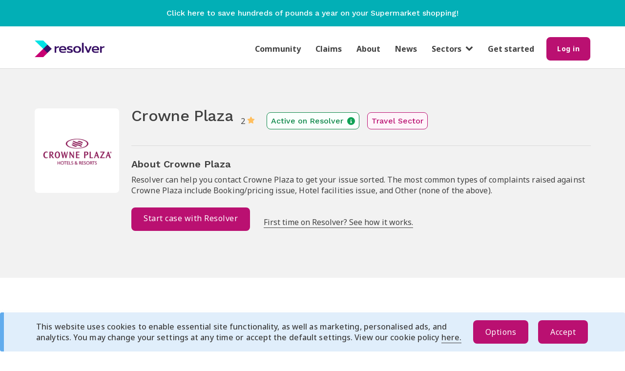

--- FILE ---
content_type: text/html; charset=utf-8
request_url: https://www.resolver.co.uk/companies/crowne-plaza-complaints?page=1
body_size: 32792
content:
<!DOCTYPE html>
<html lang='en'>
<head>
<!-- Google Tag Manager -->
<script>
  (function(w,d,s,l,i){w[l]=w[l]||[];w[l].push({'gtm.start':
    new Date().getTime(),event:'gtm.js'});var f=d.getElementsByTagName(s)[0],
    j=d.createElement(s),dl=l!='dataLayer'?'&l='+l:'';j.async=true;j.src=
    'https://www.googletagmanager.com/gtm.js?id='+i+dl;f.parentNode.insertBefore(j,f);
    })(window, document,'script','dataLayer', "GTM-PLM8Q2M");
</script>
<!-- End Google Tag Manager -->

<meta content='' name='facebook-domain-verification'>
<meta charset='utf-8'>
<meta content='IE=edge' http-equiv='X-UA-Compatible'>
<title>Resolve your Crowne Plaza Complaints for free | Resolver UK</title>
<meta content='' name='keywords'>
<meta content='Solve your Crowne Plaza Complaints and know your rights with Resolver – the free, independent complaint-resolution tool endorsed by MoneySavingExpert.' name='description'>
<meta content='width=device-width, initial-scale=1, maximum-scale=5' name='viewport'>
<link href='/companies/crowne-plaza-complaints' rel='canonical'>
<meta content='https://d10pef68i4w9ia.cloudfront.net/assets/logos/social-sharing-logo-45902904ff966a0e088e87ad2cad12d8bbb2f2fd79cc4731f8496f4a0551711a.png' property='og:image'>
<meta content='https://d10pef68i4w9ia.cloudfront.net/assets/logos/social-sharing-logo-45902904ff966a0e088e87ad2cad12d8bbb2f2fd79cc4731f8496f4a0551711a.png' property='og:image:secure_url'>
<meta content='image/jpeg' property='og:image:type'>
<meta content='1200' property='og:image:width'>
<meta content='630' property='og:image:height'>
<meta content='Resolver' property='og:image:alt'>
<meta content='' name='author'>
<link rel="stylesheet" media="all" href="https://d10pef68i4w9ia.cloudfront.net/assets/application-f094501a728c070c04265943327d8c4ea6737bcd1724ca881afe9d04a921ffe2.css" />

<link rel="preload" href="https://d10pef68i4w9ia.cloudfront.net/assets/bootstrap/glyphicons-halflings-regular-fe185d11a49676890d47bb783312a0cda5a44c4039214094e7957b4c040ef11c.woff2" as="font" type="font/woff2" crossorigin="anonymous">
<link rel="preload" href="https://d10pef68i4w9ia.cloudfront.net/assets/BryantWebRegular/BryantWebRegular-6608333e28fd310b093d24e67e6a72cc2176001ccde5328d94f1c700f00c5569.woff2" as="font" type="font/woff2" crossorigin="anonymous">
<link rel="preload" href="https://d10pef68i4w9ia.cloudfront.net/assets/BryantWebMedium/BryantWebMedium-8622bd08cb55c9fb6c74324cd6c0dd96e66a5295ea09780531cbc2256c90d8ad.woff2" as="font" type="font/woff2" crossorigin="anonymous">
<script src="https://d10pef68i4w9ia.cloudfront.net/assets/application-8f7f78f3a7708d2dee756ab4fa18a3839df00dc263818c20978b007a3ff1ec2e.js" defer="defer"></script>
<script src="https://apis.google.com/js/platform.js" defer="defer" parsetags="explicit"></script>

<meta name="csrf-param" content="authenticity_token" />
<meta name="csrf-token" content="6kha4rxOPiYBNuDwyCVni0sS+cid5qKCW9O6e8AxH9QiE7nQ1xcf3rQ+vZLe842OV0V+S8CWEfuq8zY0a5pA2g==" />

<!--[if lt IE 9]>
<script src="//html5shim.googlecode.com/svn/trunk/html5.js"></script>
<![endif]-->
<script>
  window["ga-disable-UA-51034319-1"] = true
</script>
<script>
  (function(i,s,o,g,r,a,m){i['GoogleAnalyticsObject']=r;i[r]=i[r]||function(){
  (i[r].q=i[r].q||[]).push(arguments)},i[r].l=1*new Date();a=s.createElement(o),
  m=s.getElementsByTagName(o)[0];a.async=1;a.src=g;m.parentNode.insertBefore(a,m)
  })(window,document,'script','//www.google-analytics.com/analytics.js','ga');
  
  ga('create', "UA-51034319-1", 'auto', { userId: "" });
  ga('send', 'pageview');
</script>
<script>
  window["ga-disable-"] = true
</script>
<script async src='https://www.googletagmanager.com/gtag/js?id=G-VK201HWWFF'></script>
<script>
  window.dataLayer = window.dataLayer || [];
  function gtag(){dataLayer.push(arguments);}
  gtag('js', new Date());
  
  gtag('config', "G-VK201HWWFF", {
    'user_id': ""
  });
</script>



</head>
<body class='main' data-action='show' data-controller='companies' data-fb-app-id='553210958027256' id=''>
<!-- Google Tag Manager (noscript) -->
<div id="gtm_data" gtm_data="[{&quot;page&quot;:{&quot;section&quot;:&quot;Company&quot;,&quot;companyId&quot;:&quot;109&quot;,&quot;company&quot;:&quot;Crowne Plaza&quot;}}]" style="display:none;"></div>
<div id="gtm_id" data="GTM-PLM8Q2M" style="display:none;"></div>
<noscript>
<iframe src='https://www.googletagmanager.com/ns.html?id=GTM-PLM8Q2M' height='0' width='0' style='display:none;visibility:hidden'></iframe>
</noscript>
<!-- End Google Tag Manager (noscript) -->

<div class='container' id='skip-link'>
<a href="#content">Skip to main content</a>
</div>

<div class='right-menu'>
<ul class='nav'>
<div class='header'>
<div class='logo'>
<img alt='resolver' src='https://d10pef68i4w9ia.cloudfront.net/assets/logos/resolver-logo@2x-54d6e4092f8c4c93fee0bf904549cadd706931194400bc54982772f4d4ebb51f.png' width='130'>
</div>
<div class='close-nav-menu'>
X
</div>
</div>
<hr>
<li><a class="nav-link" href="/">Home page</a></li>
<hr class='nav-hr'>
<li><a class="nav-link" href="/users/sign_in">Log in</a></li>
<hr class='nav-hr'>
<li><a class="nav-link" href="/users/sign_up">Get started</a></li>
<hr class='nav-hr'>
<li><a class="nav-link" href="/resolver_community">Community</a></li>
<hr class='nav-hr'>
<li><a class="nav-link" href="/claims">Claims</a></li>
<hr class='nav-hr'>
<li><a class="nav-link" href="/about">About</a></li>
<hr class='nav-hr'>
<li><a class="nav-link" href="https://news.resolver.co.uk">News</a></li>
<hr class='nav-hr'>
<li class='dropdown sector-container'>
<a class='nav-link sector-dropdown' data-target='#' data-toggle='dropdown' href='#'>
Sectors
<span class='fa fa-chevron-down'></span>
</a>
<ul class='dropdown-menu sector-menu'>
<li><a class="nav-link nav-dropdown-link" href="/complaints/telecoms-complaints">Telecoms</a></li>
<li><a class="nav-link nav-dropdown-link" href="/complaints/energy-complaints">Energy</a></li>
<li><a class="nav-link nav-dropdown-link" href="/complaints/shops-complaints">Shops</a></li>
<li><a class="nav-link nav-dropdown-link" href="/complaints/public-services-complaints">Public Services</a></li>
<li><a class="nav-link nav-dropdown-link" href="/complaints/travel-complaints">Travel</a></li>
<li><a class="nav-link nav-dropdown-link" href="/complaints/finance-complaints">Finance</a></li>
<li><a class="nav-link nav-dropdown-link" href="/complaints/restaurants-complaints">Restaurants</a></li>
<li><a class="nav-link nav-dropdown-link" href="/complaints/insurance-complaints">Insurance</a></li>
<li><a class="nav-link nav-dropdown-link" href="/complaints/motoring-complaints">Motoring</a></li>
<li><a class="nav-link nav-dropdown-link" href="/complaints/water-complaints">Water</a></li>
<li><a class="nav-link nav-dropdown-link" href="/complaints/property-complaints">Property</a></li>
<li><a class="nav-link nav-dropdown-link" href="/complaints/leisure-complaints">Leisure</a></li>
<li><a class="nav-link nav-dropdown-link" href="/complaints/services-complaints">Services</a></li>
<li><a class="nav-link nav-dropdown-link" href="/complaints/health-complaints">Health</a></li>
<li><a class="nav-link nav-dropdown-link" href="/complaints/legal-complaints">Legal</a></li>
<li><a class="nav-link nav-dropdown-link" href="/complaints/pensions-complaints">Pensions</a></li>
</ul>
</li>
<hr class='nav-hr'>
</ul>
</div>


<div class='new-design display-none' id='cookie-bar'>
<div class='message info'>
<div class='cookie-content-container container'>
<div class='cookie-copy'>
<p>This website uses cookies to enable essential site functionality, as well as marketing, personalised ads, and analytics. You may change your settings at any time or accept the default settings. View our cookie policy <a href='/our-cookie-policy'>here.</a></p>
</div>
<div class='cookie-buttons'>
<button name="button" type="submit" id="cookie-options" class="btn btn-primary mobile-w-100">Options</button>
<button name="button" type="submit" id="cookie-accept" class="btn btn-primary mobile-w-100">Accept</button>
</div>
</div>
<div class='cookie-preferences-container display-none'>
<div class='cookie-preferences'>
<div class='cookie-preference-options'>
<label class='labelled-checkbox'>
<input type="checkbox" name="analytics" id="analytics" value="analytics" />
<p>Analytics</p>
</label>

<label class='labelled-checkbox'>
<input type="checkbox" name="ads" id="ads" value="ads" />
<p>Personalised Ads</p>
</label>

</div>
<div class='cookie-preference-buttons'>
<button name="button" type="submit" id="cookie-save" class="btn btn-primary mobile-w-100">Save</button>
<button name="button" type="submit" id="cookie-accept-all" class="btn btn-primary mobile-w-100">Accept All</button>
</div>
</div>
</div>
</div>
</div>

<div class='page-content'>
<div id='banner-container'>
<a target="_blank" href="https://link.jamdoughnut.com/vv6d/resolver?type=push_banner"><div class='promo-banner'>
<p class='content'>
Click here to save hundreds of pounds a year on your Supermarket shopping!
</p>
</div>
</a></div>
<header id='header'>
<div class='container'>
<div class='navbar clearfix'>
<div class='nav-content-desktop'>
<a class="resolver-logo-link" href="/"><img alt="Resolver logo" class="resolver-logo" src="https://d10pef68i4w9ia.cloudfront.net/assets/logos/resolver-logo@2x-54d6e4092f8c4c93fee0bf904549cadd706931194400bc54982772f4d4ebb51f.png" /></a>
<div class='navbar-center'>
<ul class='navbar-nav hidden-xs'>
<li><a class="nav-link" href="/resolver_community">Community</a></li>
<li><a class="nav-link" href="/claims">Claims</a></li>
<li><a class="nav-link" href="/about">About</a></li>
<li><a class="nav-link" href="https://news.resolver.co.uk">News</a></li>
<li class='dropdown'>
<a class='sector-dropdown' data-target='#' data-toggle='dropdown' href='#'>
<span class='fa fa-chevron-down'></span>
Sectors
</a>
<ul class='dropdown-menu sector-menu'>
<li><a class="nav-dropdown-link" href="/complaints/telecoms-complaints">Telecoms</a></li>
<li><a class="nav-dropdown-link" href="/complaints/energy-complaints">Energy</a></li>
<li><a class="nav-dropdown-link" href="/complaints/shops-complaints">Shops</a></li>
<li><a class="nav-dropdown-link" href="/complaints/public-services-complaints">Public Services</a></li>
<li><a class="nav-dropdown-link" href="/complaints/travel-complaints">Travel</a></li>
<li><a class="nav-dropdown-link" href="/complaints/finance-complaints">Finance</a></li>
<li><a class="nav-dropdown-link" href="/complaints/restaurants-complaints">Restaurants</a></li>
<li><a class="nav-dropdown-link" href="/complaints/insurance-complaints">Insurance</a></li>
<li><a class="nav-dropdown-link" href="/complaints/motoring-complaints">Motoring</a></li>
<li><a class="nav-dropdown-link" href="/complaints/water-complaints">Water</a></li>
<li><a class="nav-dropdown-link" href="/complaints/property-complaints">Property</a></li>
<li><a class="nav-dropdown-link" href="/complaints/leisure-complaints">Leisure</a></li>
<li><a class="nav-dropdown-link" href="/complaints/services-complaints">Services</a></li>
<li><a class="nav-dropdown-link" href="/complaints/health-complaints">Health</a></li>
<li><a class="nav-dropdown-link" href="/complaints/legal-complaints">Legal</a></li>
<li><a class="nav-dropdown-link" href="/complaints/pensions-complaints">Pensions</a></li>
</ul>
</li>
<li><a class="nav-link" href="/users/sign_up">Get started</a></li>
</ul>
</div>

<div class='nav-content-right'>
<div class='desktop-screen'>
<form class="button_to" method="get" action="/users/sign_in"><button class="btn btn-s btn-primary" type="submit"><div class='hidden-xs'>
Log in
</div>
<div class='visible-xs'>
Log in
</div>
</button></form></div>
<button class='right-menu-toggle' type='button'>
<span class='sr-only'>Toggle Right Menu</span>
<span class='icon-bar'></span>
<span class='icon-bar'></span>
<span class='icon-bar'></span>
</button>
</div>

</div>
</div>

</div>
</header>
<div class='container'>
<div class='main-flashes'>

</div>
</div>

<div class='extra-space'></div>
<div id='content'><section class='company-page-section'>
<div class='container'>
<div class='new-design'>
<div class='company-page-title-section'>
<div class='logo-holder'>
<div class='company-icon'>
<img alt="Crowne Plaza logo" class="img-responsive" src="//d10pef68i4w9ia.cloudfront.net/companies/logos/109/crowne-plaza_500x500_thumb.png?1411679137" />
</div>

</div>
<div class='company-info'>
<div class='heading'>
<div class='title'>Crowne Plaza</div>
<div class='score'>
2
<img class="star" src="https://d10pef68i4w9ia.cloudfront.net/assets/company_page/star-gold-a7e81372e1095dd8e12956ff305197da211889cfc30a60829a53173a5b3351c6.svg" />
</div>
<div class='activity-badge'>
Active on Resolver
<img class="info-icon" src="https://d10pef68i4w9ia.cloudfront.net/assets/company_page/info-green-bdd9aed75c1ed38464e81c247cd0e3c90fa6a949f6ce72fa1ec765d01d34fff0.svg" />
</div>
<div class='sector-badge'>
Travel Sector
</div>
</div>
<div class='mf-heading'>
<div class='mf-logo-holder'>
<div class='company-icon'>
<img alt="Crowne Plaza logo" class="img-responsive" src="//d10pef68i4w9ia.cloudfront.net/companies/logos/109/crowne-plaza_500x500_thumb.png?1411679137" />
</div>

</div>
<div class='title'>Crowne Plaza</div>
</div>
<hr>
<div class='mf-heading-sectors'>
<div class='activity-badge'>
Active on Resolver
<img class="info-icon" src="https://d10pef68i4w9ia.cloudfront.net/assets/company_page/info-green-bdd9aed75c1ed38464e81c247cd0e3c90fa6a949f6ce72fa1ec765d01d34fff0.svg" />
</div>
<div class='sector-badge'>
Travel Sector
</div>
</div>
<div class='details'>
<h5>About Crowne Plaza</h5>
<p>Resolver can help you contact Crowne Plaza to get your issue sorted. The most common types of complaints raised against Crowne Plaza include Booking/pricing issue, Hotel facilities issue, and Other (none of the above).</p>
</div>
<div class='buttons'>
<a class="btn btn-primary btn-lg tracked mobile-w-100 mobile-mt-m" id="109_GetStartedButton" gtm_data="{&quot;event&quot;:&quot;caseFlowProgress&quot;,&quot;linkId&quot;:&quot;GetStartedButton&quot;,&quot;trafficLightColor&quot;:&quot;amber&quot;,&quot;case&quot;:{&quot;stepName&quot;:&quot;start_case_flow&quot;}}" href="/freeadvice/companies/crowne-plaza-complaints/services?territory_id=1">Start case with Resolver</a>
<a class="first-time-link" href="/how-to-complain">First time on Resolver? See how it works.</a>
</div>
</div>
<div class='company-title-section-background'></div>
</div>
<div class='ad-section contact-details-page my-10'>
  <div class='info'>
    <div class='ad-tag'>
      <p>Advertisement</p>
    </div>
  </div>
  <div>
    <!-- Ad-name Company Header Page (800 x 100) -->
<div class='google-ad-container contact-details-page-ad'> 
  <ins class="adsbygoogle"
     id=company_header_page_ad
     style="display:inline-block;width:100%;height:100%"
     data-ad-client="ca-pub-4315605959515276"
     data-ad-slot="4598686835"></ins>
<script>
  (adsbygoogle = window.adsbygoogle || []).push({});
</script> 
</div>
<!-- Ad-name Company Header Page Mobile (400 x 300) -->
<div class='google-ad-container contact-details-page-ad-mobile'> 
  <ins class="adsbygoogle"
     id=company_header_page_mobile_ad
     style="display:inline-block;width:100%;height:100%"
     data-ad-client="ca-pub-4315605959515276"
     data-ad-slot="6880223488"></ins>
<script>
  (adsbygoogle = window.adsbygoogle || []).push({});
</script> 
</div>

  </div>
</div>
</div>
</div>
<div class='subscription-section' id='subscription-form'>
<div class='new-design section container'>
<div class='container'>
<div class='subscription-box'>
<h2 class='bold title col-md-10'>
Join our newsletter today for a chance to win £100
</h2>
<p class='subtitle-1 col-md-10'>
Level up your consumer game! Subscribe for exclusive deals, expert guides, and the latest on consumer rights.
</p>
<div>
<form class="form flex mobile-block subscription-form" id="subscription-form-form" action="/subscriptions" accept-charset="UTF-8" data-remote="true" method="post"><input name="utf8" type="hidden" value="&#x2713;" autocomplete="off" /><input type="hidden" name="authenticity_token" value="hCYsdxhmpx+VEs4O4ATB5XeZAkk8F5JnV8FGMr+9wBVMfc9Fcz+G5yAak2z20ivga86FymFnIR6m4cp9FBafGw==" autocomplete="off" /><input value="form" id="subscription_source_form" autocomplete="off" type="hidden" name="subscription[source]" />
<input type="hidden" name="subscription_recaptcha_token" id="subscription_recaptcha_token" class="recaptcha-tag" data-action="/subscriptions/create" autocomplete="off" />

<div class='w-100 subscription-input-section'>
<label for="subscription_first_name">First name</label>
<input class="form-control width-75 mb-3 pl-2" placeholder="Type your first name here" type="text" name="subscription[first_name]" id="subscription_first_name" />
<label for="subscription_last_name">Last name</label>
<input class="form-control width-75 mb-3 pl-2" placeholder="Type your last name here" type="text" name="subscription[last_name]" id="subscription_last_name" />
<label class="subscription-email-label" for="subscription_last_name">Email address</label>
<input class="form-control width-75 mb-3 pl-2 subscription-email" placeholder="Type your email address here" aria-label="Email Address" type="text" name="subscription[email]" id="subscription_email" />
</div>
<div class='terms-and-conditions-container'>
<input class="mr-1 terms-and-conditions form-checkbox" id="form-terms-and-conditions" type="checkbox" value="1" name="subscription[terms_and_conditions]" />
<label for="subscription_form-terms-and-conditions">I agree to receive newsletters from Resolver and accept the <a href='/terms-and-conditions'>terms & conditions</a> and <a href='/monthly-newsletter-draw-tcs'>the conditions of the prize draw</a></label>
</div>
<div class='w-100 subscription-input-section'>
<input type="submit" name="commit" value="Subscribe" class="btn btn-primary btn-m mobile-mt-m subscription-submit" id="form-subscription-submit" data-disable-with="Subscribe" />
</div>
<div class='body2 red-100 display-none' data-source='form' id='form-subscription-error'></div>
</form></div>

</div>
<div class='newsletter-image'>
<img alt="Newsletter Image" class="img-responsive" src="https://d10pef68i4w9ia.cloudfront.net/assets/home-page/newsletter-icon-29a38f2181f03b879f318d80661d9a0041e8d9fd23da9b38a605ab55bda308d5.png" />
</div>
</div>
</div>
</div>

<div class='container'>
<div class='new-design'>
<div class='content w-100'>
<div class='ratings-and-feedback-box'>
<div class='title'>
<p>Reviews for Crowne Plaza</p>
<div class='info-link'>
<img class="icon" src="https://d10pef68i4w9ia.cloudfront.net/assets/company_page/info-grey-cac0c00e1443c63800a0367d5057fc13320c25717dac37e6252119d7eddbb71b.svg" />
<p class='tool-tip'>
How is the rating calculated?
<div class='tool-tip-text'>
<h5>How is the rating calculated</h5>
<p>At the end of the case we ask our users a series of questions about how their case went and whether they are satisfied with the outcome. The rating below is an average score of all the reviews we have received in the past year.</p>
<p>We recently updated our rating to a five star system. 1 star is the lowest rating and 5 stars is the highest.</p>
</div>
</p>
</div>
</div>
<div class='ratings'>
<div class='total-score'>
<p class='score'>
2
<span class='denominator'>/5</span>
</p>
</div>

</div>
</div>

<div class='display-feedback'>
<div class='public-feedback-card'>
<div class='stars'>
<img class="star" src="https://d10pef68i4w9ia.cloudfront.net/assets/company_page/star-gold-a7e81372e1095dd8e12956ff305197da211889cfc30a60829a53173a5b3351c6.svg" />
</div>
<div class='mf-title-name'>
<div class='name'>
Adrian 
</div>
</div>
<div class='public-feedback-card__title'>
<div class='name'>
Adrian 
</div>
<div class='spacer name-spacer'>
•
</div>
<div class='comment-created-at'>
30/11/25, 14:15
</div>
<div class='spacer'>
•
</div>
</div>
<div class='issue'>
<span>Issue with Other (none of the above)</span>
</div>
<div class='comment'>
I have been a gold member of the IHG group for many years. Since of late i realised that the group focus is only on money. Customer service/retention is of no importance. I had to report a breach of my consumer rights to my bank in order to get a refund.
</div>

</div>
<div class='public-feedback-card'>
<div class='stars'>
<img class="star" src="https://d10pef68i4w9ia.cloudfront.net/assets/company_page/star-gold-a7e81372e1095dd8e12956ff305197da211889cfc30a60829a53173a5b3351c6.svg" />
<img class="star" src="https://d10pef68i4w9ia.cloudfront.net/assets/company_page/star-gold-a7e81372e1095dd8e12956ff305197da211889cfc30a60829a53173a5b3351c6.svg" />
<img class="star" src="https://d10pef68i4w9ia.cloudfront.net/assets/company_page/star-gold-a7e81372e1095dd8e12956ff305197da211889cfc30a60829a53173a5b3351c6.svg" />
<img class="star" src="https://d10pef68i4w9ia.cloudfront.net/assets/company_page/star-gold-a7e81372e1095dd8e12956ff305197da211889cfc30a60829a53173a5b3351c6.svg" />
<img class="star" src="https://d10pef68i4w9ia.cloudfront.net/assets/company_page/star-gold-a7e81372e1095dd8e12956ff305197da211889cfc30a60829a53173a5b3351c6.svg" />
</div>
<div class='mf-title-name'>
<div class='name'>
brian
</div>
</div>
<div class='public-feedback-card__title'>
<div class='name'>
brian
</div>
<div class='spacer name-spacer'>
•
</div>
<div class='comment-created-at'>
10/11/25, 14:33
</div>
<div class='spacer'>
•
</div>
<div class='status resolved'>
Resolved
</div>
</div>
<div class='issue'>
<span>Issue with Problem with booking/reservation</span>
</div>
<div class='comment'>

</div>

</div>
</div>
<div class='pagination-row comments-pagination'>
<div role="navigation" aria-label="Pagination" class="pagination"><span class="previous_page disabled"><img src="https://d10pef68i4w9ia.cloudfront.net/assets/icons/chevron-left-grey-08c5ff563387d8f562931cfc510d05207ed56d2b7a69f66b116538b1b963be20.svg" /></span> <em class="current" aria-label="Page 1" aria-current="page">1</em> <a rel="next" aria-label="Page 2" href="/companies/crowne-plaza-complaints?page=2">2</a> <a aria-label="Page 3" href="/companies/crowne-plaza-complaints?page=3">3</a> <a aria-label="Page 4" href="/companies/crowne-plaza-complaints?page=4">4</a> <a aria-label="Page 5" href="/companies/crowne-plaza-complaints?page=5">5</a> <a aria-label="Page 6" href="/companies/crowne-plaza-complaints?page=6">6</a> <a aria-label="Page 7" href="/companies/crowne-plaza-complaints?page=7">7</a> <a aria-label="Page 8" href="/companies/crowne-plaza-complaints?page=8">8</a> <a aria-label="Page 9" href="/companies/crowne-plaza-complaints?page=9">9</a> <span class="gap">&hellip;</span> <a aria-label="Page 35" href="/companies/crowne-plaza-complaints?page=35">35</a> <a aria-label="Page 36" href="/companies/crowne-plaza-complaints?page=36">36</a> <a class="next_page" rel="next" href="/companies/crowne-plaza-complaints?page=2"><img src="https://d10pef68i4w9ia.cloudfront.net/assets/icons/chevron-right-grey-1222fca3a4d7122477b406f55e38693901e3626d5a099839a73865071336ad6e.svg" /></a></div>
</div>

</div>
</div>
</div>

<div class='container'>
<hr>
<div class='company-action-buttons'>
<div class='start-case'>
<p>Have an issue with Crowne Plaza?</p>
<a class="btn btn-primary btn-lg tracked mobile-w-100 mobile-mt-m" id="109_GetStartedButton" gtm_data="{&quot;event&quot;:&quot;caseFlowProgress&quot;,&quot;linkId&quot;:&quot;GetStartedButton&quot;,&quot;trafficLightColor&quot;:&quot;amber&quot;,&quot;case&quot;:{&quot;stepName&quot;:&quot;start_case_flow&quot;}}" href="/freeadvice/companies/crowne-plaza-complaints/services?territory_id=1">Start case with Resolver</a>
</div>
<div class='get-details'>
<p>Prefer to call or write a letter?</p>
<a class="btn btn-default btn-lg btn-flex" href="/companies/crowne-plaza-complaints/contact-details?territory_id=1">Get their contact details
</a></div>
</div>

<hr>
</div>
<div class='independent-note-container'>
<div class='row mb-xl'>
<div class='col-md-8 col-md-offset-2'>
<hr class='mt-0 mb-4 independent-note-hr'>
<div class='row font-small'>
<div class='col-sm-6'>
Resolver is not affiliated to, linked with or otherwise endorsed by Crowne Plaza.
</div>
<div class='col-sm-6'>
We are an <strong>entirely independent issue-resolution tool</strong> that enables the raising and handling of consumer issues, making complaining simpler for everyone.
</div>
</div>
</div>
</div>

</div>
<div class='container'>
<div class='what-you-can-claim-section'>
<div class="component-wrapper mb-4">
  <h2>
    Claim with Resolver

  </h2>
</div>
<p class='subtitle-1'>
Resolver works with legal experts and trusted providers to help you claim back £1000s.
</p>
<p class='subtitle-2'>
If you would like to check your eligibility and begin the claims process, simply select one of the claims we are currently supporting from the list below and the bespoke submission flow will do the rest.
</p>
<div class='tax-box-container'>
<div class='tax-claim-box' id='claim-type-26'>
<div class='image'>
<div class='image-alert'>New claim!</div>
<img alt="" src="//d10pef68i4w9ia.cloudfront.net/claim_types/hero_images/26/Screenshot_2025-12-22_at_17.12.38_original.png?1766423576" />
</div>
<p class='title'>
<a href='https://www.hughjames.com/ucis-resolver/' target='_blank'>
Property Investment Scams
</a>
<div class='button-container'>
<a class="btn btn-secondary" target="_blank" href="https://news.resolver.co.uk/free-guide-property-investment-scams/">Free Guide</a>
<a class="btn btn-primary" target="_blank" href="https://www.hughjames.com/ucis-resolver/">Claim now</a>
</div>
</p>
</div>
<div class='tax-claim-box' id='claim-type-11'>
<div class='image'>
<div class='image-alert'>Recommended Provider</div>
<img alt="two gold wedding rings laying n top of a dictionary page above the definition of the word &quot;Marriage&quot; " src="//d10pef68i4w9ia.cloudfront.net/claim_types/hero_images/11/sandy-millar-YeJWDWeIZho-unsplash_original_original.jpg?1757585697" />
</div>
<p class='title'>
<a href='https://app.taxbax.co.uk/msb ' target='_blank'>
Are you married? Don’t miss out on your tax break!
</a>
<div class='button-container'>
<a class="btn btn-secondary" target="_blank" href="https://news.resolver.co.uk/free-guide-marriage-tax-rebate/">Use our free guide</a>
<a class="btn btn-primary" target="_blank" href="https://app.taxbax.co.uk/msb ">Claim now</a>
</div>
</p>
</div>
<div class='tax-claim-box' id='claim-type-25'>
<div class='image'>
<div class='image-alert'>New claim!</div>
<img alt="" src="//d10pef68i4w9ia.cloudfront.net/claim_types/hero_images/25/Screenshot_2025-11-05_at_12.00.06_original.png?1762344059" />
</div>
<p class='title'>
<a href='https://www.hughjames.com/ncmt-nursing-care-resolver/' target='_blank'>
Nursing Care Fee Recovery
</a>
<div class='button-container'>
<a class="btn btn-secondary" target="_blank" href="https://news.resolver.co.uk/free-guide-nursing-recovery-claims/?utm_source=brevo&amp;utm_campaign=November%20-%20Nursing%20recovery%20fee%20claim%20launch%20%20Full%20list%2005112025&amp;utm_medium=email&amp;utm_id=723">Free Guide</a>
<a class="btn btn-primary" target="_blank" href="https://www.hughjames.com/ncmt-nursing-care-resolver/">Claim now</a>
</div>
</p>
</div>
<div class='tax-claim-box' id='claim-type-22'>
<div class='image'>
<div class='image-alert'>Recommended Provider</div>
<img alt="" src="//d10pef68i4w9ia.cloudfront.net/claim_types/hero_images/22/coffee-shop-closed-by-covid-19-2025-03-28-11-19-33-utc_8000-scaled.jpg_original.webp?1753287133" />
</div>
<p class='title'>
<a href='https://www.hughjames.com/covid-19-business-interruption-claims/' target='_blank'>
Business Interruption Insurance
</a>
<div class='button-container'>
<a class="btn btn-primary" target="_blank" href="https://www.hughjames.com/covid-19-business-interruption-claims/">Claim now</a>
</div>
</p>
</div>
</div>

</div>
<div class='ad-section company-show-page mb-10'>
  <div class='info'>
    <div class='ad-tag'>
      <p>Advertisement</p>
    </div>
  </div>
  <div>
    <!-- Ad-name Company Show Page (800 x 100) -->
<div class='google-ad-container company-show-page-ad'> 
  <ins class="adsbygoogle"
     id=company_show_page_ad
     style="display:inline-block;width:100%;height:100%"
     data-ad-client="ca-pub-4315605959515276"
     data-ad-slot="6449489740"></ins>
<script>
  (adsbygoogle = window.adsbygoogle || []).push({});
</script> 
</div>
<!-- Ad-name Company Show Page Mobile (400 x 300) -->
<div class='google-ad-container company-show-page-ad-mobile'> 
  <ins class="adsbygoogle"
     id=company_show_page_mobile_ad
     style="display:inline-block;width:100%;height:100%"
     data-ad-client="ca-pub-4315605959515276"
     data-ad-slot="3823326400"></ins>
<script>
  (adsbygoogle = window.adsbygoogle || []).push({});
</script> 
</div>

  </div>
</div><hr>
</div>
<div class='container'>
<div class='how-does-resolver-work-section'>
<div class='title'>
How does Resolver work?
</div>
<div class='info-boxes'>
<div class="info-box mb-10">
  <div class="icon">
    <div class="icon-circle">
      <div class="icon-image">
        <img class="folder-icon" src="https://d10pef68i4w9ia.cloudfront.net/assets/icons/folder-magenta-5d42b1b57fb0aa16646fb199fa9a51c379b0ad97c90402fa96c64691036f5613.svg" />

      </div>
    </div>
  </div>
  <div class="info-title">
    Raise a case

  </div>
  <div class="text">
    A Resolver case file helps you stay on top of your complaint by keeping all of your communications in one place. Use our email templates, up-to-date contact processes, reminders and the option to escalate to the regulator when the time is right.

  </div>
</div>
<div class="info-box mb-10">
  <div class="icon">
    <div class="icon-circle">
      <div class="icon-image">
        <img class="file-icon" src="https://d10pef68i4w9ia.cloudfront.net/assets/icons/file-magenta-6ec74759f6b6e1977bff649571133ad070448e39712d35da2219b42233e12dd4.svg" />

      </div>
    </div>
  </div>
  <div class="info-title">
    Know your rights

  </div>
  <div class="text">
    Our rights guides help you stay informed about legislation and regulatory guidance across various sectors and issues. Advocate for yourself and get the support and assistance you’re entitled to from companies and regulators.

  </div>
</div>
<div class="info-box mb-10">
  <div class="icon">
    <div class="icon-circle">
      <div class="icon-image">
        <img class="folder-icon" src="https://d10pef68i4w9ia.cloudfront.net/assets/icons/bullhorn-magenta-083fa808bd7af51779b23e965ec458be6a8d2eca2abd1940f860bf5209735421.svg" />

      </div>
    </div>
  </div>
  <div class="info-title">
    Get your voice heard

  </div>
  <div class="text">
    Our platform helps connect you to household names, ombudsmen and regulators - so you can be certain that you’re talking to the right person at the right time.

  </div>
</div>
<div class="info-box mb-10">
  <div class="icon">
    <div class="icon-circle">
      <div class="icon-image">
        <img class="users-icon" src="https://d10pef68i4w9ia.cloudfront.net/assets/icons/users-magenta-5e8bc994c622c1d62b82fa146d414b652ff22c2b374c47a3da687398bcdd45f3.svg" />

      </div>
    </div>
  </div>
  <div class="info-title">
    Join a collective redress

  </div>
  <div class="text">
    We work with recommended providers to help you find out if you&#39;ve been overcharged, mis-sold, or are entitled to some form of legal redress. Our expertise in consumer rights means that we are leading the way in collective redress in the UK.

  </div>
</div>
</div>
</div>
</div>

<div class='container'>
<hr>
</div>
<section class='section'>
<div class='container sector-section'>
<div class='sector-title'>
Navigate the Travel sector
</div>
<div class='switcher-container'>
<div class='switcher'>
<div class='related active' id='related-companies-button' onclick='showSection(&#39;related&#39;, this)'>
Related companies
</div>
<div class='all' id='all-companies-button' onclick='showSection(&#39;all&#39;, this)'>
All companies
</div>
<div class='your-rights' id='your-rights-button' onclick='showSection(&#39;yourRights&#39;, this)'>
Your rights
</div>
</div>
</div>
<div class='active' id='related-companies-container'>
<div class='related-companies'>
<div class='mf-company'>
<a href='/companies/comfort-hotels-complaints'>
<div class='company-box'>
<div>
<div class='company-icon'>
<img alt="Comfort Hotels logo" class="img-responsive" src="//d10pef68i4w9ia.cloudfront.net/companies/logos/2183/Comfort-Hotels_500x500_thumb.png?1427103088" />
</div>

<div class='name-and-rating'>
<div class='name'>
Comfort Hotels
</div>
<div class='rating'>
<img class="star" alt="star icon" src="https://d10pef68i4w9ia.cloudfront.net/assets/company_page/star-magenta-9f54d3006260cccdd788e4531db62a86c9a272d0f854d0f0c17069280571b062.svg" />
<span>
1
</span>
</div>
</div>
</div>
</div>
</a>
</div>
<div class='company'>
<a href='/companies/comfort-hotels-complaints'>
<div class='company-box'>
<div>
<div class='company-icon'>
<img alt="Comfort Hotels logo" class="img-responsive" src="//d10pef68i4w9ia.cloudfront.net/companies/logos/2183/Comfort-Hotels_500x500_thumb.png?1427103088" />
</div>

<div class='name'>
Comfort Hotels
</div>
<div class='rating'>
<img class="star" alt="star icon" src="https://d10pef68i4w9ia.cloudfront.net/assets/company_page/star-magenta-9f54d3006260cccdd788e4531db62a86c9a272d0f854d0f0c17069280571b062.svg" />
<span>
1
</span>
</div>
</div>
</div>
</a>
</div>
<div class='mf-company'>
<a href='/companies/oyo-rooms-uk-complaints'>
<div class='company-box'>
<div>
<div class='company-icon'>
<img alt="OYO Rooms UK logo" class="img-responsive" src="//d10pef68i4w9ia.cloudfront.net/companies/logos/42649/aMtjMlXn_400x400_thumb.jpg?1554800564" />
</div>

<div class='name-and-rating'>
<div class='name'>
OYO Rooms UK
</div>
<div class='rating'>
<img class="star" alt="star icon" src="https://d10pef68i4w9ia.cloudfront.net/assets/company_page/star-magenta-9f54d3006260cccdd788e4531db62a86c9a272d0f854d0f0c17069280571b062.svg" />
<span>
1
</span>
</div>
</div>
</div>
</div>
</a>
</div>
<div class='company'>
<a href='/companies/oyo-rooms-uk-complaints'>
<div class='company-box'>
<div>
<div class='company-icon'>
<img alt="OYO Rooms UK logo" class="img-responsive" src="//d10pef68i4w9ia.cloudfront.net/companies/logos/42649/aMtjMlXn_400x400_thumb.jpg?1554800564" />
</div>

<div class='name'>
OYO Rooms UK
</div>
<div class='rating'>
<img class="star" alt="star icon" src="https://d10pef68i4w9ia.cloudfront.net/assets/company_page/star-magenta-9f54d3006260cccdd788e4531db62a86c9a272d0f854d0f0c17069280571b062.svg" />
<span>
1
</span>
</div>
</div>
</div>
</a>
</div>
<div class='mf-company'>
<a href='/companies/spabreaks-com-complaints'>
<div class='company-box'>
<div>
<div class='company-icon'>
<img alt="Spabreaks.com logo" class="img-responsive" src="//d10pef68i4w9ia.cloudfront.net/companies/logos/43230/spabreaks-logo_thumb.jpg?1605113829" />
</div>

<div class='name-and-rating'>
<div class='name'>
Spabreaks.com
</div>
<div class='rating'>
<img class="star" alt="star icon" src="https://d10pef68i4w9ia.cloudfront.net/assets/company_page/star-magenta-9f54d3006260cccdd788e4531db62a86c9a272d0f854d0f0c17069280571b062.svg" />
<span>
2
</span>
</div>
</div>
</div>
</div>
</a>
</div>
<div class='company'>
<a href='/companies/spabreaks-com-complaints'>
<div class='company-box'>
<div>
<div class='company-icon'>
<img alt="Spabreaks.com logo" class="img-responsive" src="//d10pef68i4w9ia.cloudfront.net/companies/logos/43230/spabreaks-logo_thumb.jpg?1605113829" />
</div>

<div class='name'>
Spabreaks.com
</div>
<div class='rating'>
<img class="star" alt="star icon" src="https://d10pef68i4w9ia.cloudfront.net/assets/company_page/star-magenta-9f54d3006260cccdd788e4531db62a86c9a272d0f854d0f0c17069280571b062.svg" />
<span>
2
</span>
</div>
</div>
</div>
</a>
</div>
<div class='mf-company'>
<a href='/companies/the-resort-group-plc-complaints'>
<div class='company-box'>
<div>
<div class='company-icon'>
<img alt="The Resort Group PLC logo" class="img-responsive" src="//d10pef68i4w9ia.cloudfront.net/companies/logos/43587/Safeimagekit-1_%2810%29_thumb.png?1660650272" />
</div>

<div class='name-and-rating'>
<div class='name'>
The Resort Group PLC
</div>
<div class='rating'>
<img class="star" alt="star icon" src="https://d10pef68i4w9ia.cloudfront.net/assets/company_page/star-magenta-9f54d3006260cccdd788e4531db62a86c9a272d0f854d0f0c17069280571b062.svg" />
<span>
0
</span>
</div>
</div>
</div>
</div>
</a>
</div>
<div class='company'>
<a href='/companies/the-resort-group-plc-complaints'>
<div class='company-box'>
<div>
<div class='company-icon'>
<img alt="The Resort Group PLC logo" class="img-responsive" src="//d10pef68i4w9ia.cloudfront.net/companies/logos/43587/Safeimagekit-1_%2810%29_thumb.png?1660650272" />
</div>

<div class='name'>
The Resort Group PLC
</div>
<div class='rating'>
<img class="star" alt="star icon" src="https://d10pef68i4w9ia.cloudfront.net/assets/company_page/star-magenta-9f54d3006260cccdd788e4531db62a86c9a272d0f854d0f0c17069280571b062.svg" />
<span>
0
</span>
</div>
</div>
</div>
</a>
</div>
<div class='mf-company'>
<a href='/companies/elite-hotels-complaints'>
<div class='company-box'>
<div>
<div class='company-icon'>
<img alt="Elite Hotels logo" class="img-responsive" src="//d10pef68i4w9ia.cloudfront.net/companies/logos/45162/Safeimagekit-resized-img_%2814%29_thumb.png?1664953325" />
</div>

<div class='name-and-rating'>
<div class='name'>
Elite Hotels
</div>
<div class='rating'>
<img class="star" alt="star icon" src="https://d10pef68i4w9ia.cloudfront.net/assets/company_page/star-magenta-9f54d3006260cccdd788e4531db62a86c9a272d0f854d0f0c17069280571b062.svg" />
<span>
0
</span>
</div>
</div>
</div>
</div>
</a>
</div>
<div class='company'>
<a href='/companies/elite-hotels-complaints'>
<div class='company-box'>
<div>
<div class='company-icon'>
<img alt="Elite Hotels logo" class="img-responsive" src="//d10pef68i4w9ia.cloudfront.net/companies/logos/45162/Safeimagekit-resized-img_%2814%29_thumb.png?1664953325" />
</div>

<div class='name'>
Elite Hotels
</div>
<div class='rating'>
<img class="star" alt="star icon" src="https://d10pef68i4w9ia.cloudfront.net/assets/company_page/star-magenta-9f54d3006260cccdd788e4531db62a86c9a272d0f854d0f0c17069280571b062.svg" />
<span>
0
</span>
</div>
</div>
</div>
</a>
</div>
</div>
</div>
<div id='all-companies-container'>
<div class='search-bar-section'>
<div class='search-box main-search' data-company-page data-default-locale='en-GB' data-locale='en-GB' data-notfound-message='Company not listed?' data-notfound-url='/company-not-listed' data-quick-search data-remote-url='/home/search' data-territory-id='1'>
<div class='company-box'>
<img alt="search" src="https://d10pef68i4w9ia.cloudfront.net/assets/icons/search-grey-d52bfcd7d98e5b77c32ed2ab1fff57f24fcd81a8fecab7e4388a31f047a38b71.svg" />
<input type="text" name="query" id="query" placeholder="Search a company here" aria-label="company name" />
</div>
</div>

</div>
<div class='all-companies-nav' id='all-companies-nav'>
<div class='letter-nav-section mb-md' id='2'>
<div class='row'>
<div class='letter-nav-item col-md-4 col-sm-6 mb-xs'>
<a href="/companies/2c-holidays-complaints"><span class='company-name'>2c Holidays</span>
</a></div>
</div>
</div>
<hr>
<div class='letter-nav-section mb-md' id='a'>
<div class='row'>
<div class='letter-nav-item col-md-4 col-sm-6 mb-xs'>
<a href="/companies/accor-hotels-complaints"><span class='company-name'>Accor Hotels</span>
</a></div>
<div class='letter-nav-item col-md-4 col-sm-6 mb-xs'>
<a href="/companies/acorn-adventure-complaints"><span class='company-name'>Acorn Adventure</span>
</a></div>
<div class='letter-nav-item col-md-4 col-sm-6 mb-xs'>
<a href="/companies/aegean-airlines-complaints"><span class='company-name'>Aegean Airlines</span>
</a></div>
<div class='letter-nav-item col-md-4 col-sm-6 mb-xs'>
<a href="/companies/aer-lingus-complaints"><span class='company-name'>Aer Lingus</span>
</a></div>
<div class='letter-nav-item col-md-4 col-sm-6 mb-xs'>
<a href="/companies/aeroflot-complaints"><span class='company-name'>Aeroflot</span>
</a></div>
<div class='letter-nav-item col-md-4 col-sm-6 mb-xs'>
<a href="/companies/air-canada-complaints"><span class='company-name'>Air Canada</span>
</a></div>
<div class='letter-nav-item col-md-4 col-sm-6 mb-xs'>
<a href="/companies/air-china-complaints"><span class='company-name'>Air China</span>
</a></div>
<div class='letter-nav-item col-md-4 col-sm-6 mb-xs'>
<a href="/companies/air-europa-complaints"><span class='company-name'>Air Europa</span>
</a></div>
<div class='letter-nav-item col-md-4 col-sm-6 mb-xs'>
<a href="/companies/air-france-complaints"><span class='company-name'>Air France</span>
</a></div>
<div class='letter-nav-item col-md-4 col-sm-6 mb-xs'>
<a href="/companies/air-india-complaints"><span class='company-name'>Air India</span>
</a></div>
<div class='letter-nav-item col-md-4 col-sm-6 mb-xs'>
<a href="/companies/air-malta-complaints"><span class='company-name'>Air Malta</span>
</a></div>
<div class='letter-nav-item col-md-4 col-sm-6 mb-xs'>
<a href="/companies/air-mauritius-complaints"><span class='company-name'>Air Mauritius</span>
</a></div>
<div class='letter-nav-item col-md-4 col-sm-6 mb-xs'>
<a href="/companies/air-new-zealand-complaints"><span class='company-name'>Air New Zealand</span>
</a></div>
<div class='letter-nav-item col-md-4 col-sm-6 mb-xs'>
<a href="/companies/air-seychelles-complaints"><span class='company-name'>Air Seychelles</span>
</a></div>
<div class='letter-nav-item col-md-4 col-sm-6 mb-xs'>
<a href="/companies/airblue-complaints"><span class='company-name'>Airblue</span>
</a></div>
<div class='letter-nav-item col-md-4 col-sm-6 mb-xs'>
<a href="/companies/airtours-holidays-complaints"><span class='company-name'>Airtours Holidays</span>
</a></div>
<div class='letter-nav-item col-md-4 col-sm-6 mb-xs'>
<a href="/companies/american-airlines-complaints"><span class='company-name'>American Airlines</span>
</a></div>
<div class='letter-nav-item col-md-4 col-sm-6 mb-xs'>
<a href="/companies/ana-complaints"><span class='company-name'>ANA</span>
</a></div>
<div class='letter-nav-item col-md-4 col-sm-6 mb-xs'>
<a href="/companies/apex-hotels-complaints"><span class='company-name'>Apex Hotels</span>
</a></div>
<div class='letter-nav-item col-md-4 col-sm-6 mb-xs'>
<a href="/companies/asiana-airlines-complaints"><span class='company-name'>Asiana Airlines</span>
</a></div>
<div class='letter-nav-item col-md-4 col-sm-6 mb-xs'>
<a href="/companies/atlas-global-complaints"><span class='company-name'>Atlas Global</span>
</a></div>
<div class='letter-nav-item col-md-4 col-sm-6 mb-xs'>
<a href="/companies/azal-complaints"><span class='company-name'>AZAL</span>
</a></div>
<div class='letter-nav-item col-md-4 col-sm-6 mb-xs'>
<a href="/companies/air-asia-complaints"><span class='company-name'>Air Asia</span>
</a></div>
<div class='letter-nav-item col-md-4 col-sm-6 mb-xs'>
<a href="/companies/airbnb-complaints"><span class='company-name'>Airbnb</span>
</a></div>
<div class='letter-nav-item col-md-4 col-sm-6 mb-xs'>
<a href="/companies/abellio-complaints"><span class='company-name'>Abellio</span>
</a></div>
<div class='letter-nav-item col-md-4 col-sm-6 mb-xs'>
<a href="/companies/arriva-bus-complaints"><span class='company-name'>Arriva Bus</span>
</a></div>
<div class='letter-nav-item col-md-4 col-sm-6 mb-xs'>
<a href="/companies/arik-air-complaints"><span class='company-name'>Arik Air</span>
</a></div>
<div class='letter-nav-item col-md-4 col-sm-6 mb-xs'>
<a href="/companies/air-berlin-complaints"><span class='company-name'>Air Berlin</span>
</a></div>
<div class='letter-nav-item col-md-4 col-sm-6 mb-xs'>
<a href="/companies/aerolineas-complaints"><span class='company-name'>Aerolineas</span>
</a></div>
<div class='letter-nav-item col-md-4 col-sm-6 mb-xs'>
<a href="/companies/alpharooms-complaints"><span class='company-name'>Alpharooms</span>
</a></div>
<div class='letter-nav-item col-md-4 col-sm-6 mb-xs'>
<a href="/companies/alton-towers-complaints"><span class='company-name'>Alton Towers</span>
</a></div>
<div class='letter-nav-item col-md-4 col-sm-6 mb-xs'>
<a href="/companies/air-italy-complaints"><span class='company-name'>Air Italy</span>
</a></div>
<div class='letter-nav-item col-md-4 col-sm-6 mb-xs'>
<a href="/companies/air-transat-complaints"><span class='company-name'>Air Transat</span>
</a></div>
<div class='letter-nav-item col-md-4 col-sm-6 mb-xs'>
<a href="/companies/avion-express-complaints"><span class='company-name'>Avion Express</span>
</a></div>
<div class='letter-nav-item col-md-4 col-sm-6 mb-xs'>
<a href="/companies/asl-airlines-complaints"><span class='company-name'>ASL Airlines</span>
</a></div>
<div class='letter-nav-item col-md-4 col-sm-6 mb-xs'>
<a href="/companies/air-astana-complaints"><span class='company-name'>Air Astana</span>
</a></div>
<div class='letter-nav-item col-md-4 col-sm-6 mb-xs'>
<a href="/companies/austrian-airlines-complaints"><span class='company-name'>Austrian Airlines </span>
</a></div>
<div class='letter-nav-item col-md-4 col-sm-6 mb-xs'>
<a href="/companies/alternative-airlines-complaints"><span class='company-name'>Alternative Airlines</span>
</a></div>
<div class='letter-nav-item col-md-4 col-sm-6 mb-xs'>
<a href="/companies/air-corsica-complaints"><span class='company-name'>Air Corsica</span>
</a></div>
<div class='letter-nav-item col-md-4 col-sm-6 mb-xs'>
<a href="/companies/avianca-complaints"><span class='company-name'>Avianca</span>
</a></div>
<div class='letter-nav-item col-md-4 col-sm-6 mb-xs'>
<a href="/companies/air-coach-complaints"><span class='company-name'>Air Coach </span>
</a></div>
<div class='letter-nav-item col-md-4 col-sm-6 mb-xs'>
<a href="/companies/agoda-complaints"><span class='company-name'>Agoda</span>
</a></div>
<div class='letter-nav-item col-md-4 col-sm-6 mb-xs'>
<a href="/companies/avanti-west-coast-complaints-56766309-07b0-4626-9796-2321230c19de"><span class='company-name'>Avanti West Coast</span>
</a></div>
<div class='letter-nav-item col-md-4 col-sm-6 mb-xs'>
<a href="/companies/aldwark-manor-complaints"><span class='company-name'>Aldwark Manor</span>
</a></div>
<div class='letter-nav-item col-md-4 col-sm-6 mb-xs'>
<a href="/companies/aspects-holiday-complaints"><span class='company-name'>Aspects Holiday</span>
</a></div>
<div class='letter-nav-item col-md-4 col-sm-6 mb-xs'>
<a href="/companies/air-vistara-complaints"><span class='company-name'>Air Vistara</span>
</a></div>
<div class='letter-nav-item col-md-4 col-sm-6 mb-xs'>
<a href="/companies/air-algerie-complaints"><span class='company-name'>Air Algerie</span>
</a></div>
<div class='letter-nav-item col-md-4 col-sm-6 mb-xs'>
<a href="/companies/air-arabia-complaints"><span class='company-name'>Air Arabia</span>
</a></div>
<div class='letter-nav-item col-md-4 col-sm-6 mb-xs'>
<a href="/companies/albastar-airlines-complaints"><span class='company-name'>AlbaStar Airlines</span>
</a></div>
<div class='letter-nav-item col-md-4 col-sm-6 mb-xs'>
<a href="/companies/air-serbia-complaints"><span class='company-name'>Air Serbia</span>
</a></div>
<div class='letter-nav-item col-md-4 col-sm-6 mb-xs'>
<a href="/companies/airport-parking-hotels-complaints"><span class='company-name'>Airport Parking &amp; Hotels</span>
</a></div>
<div class='letter-nav-item col-md-4 col-sm-6 mb-xs'>
<a href="/companies/air-moldova-complaints"><span class='company-name'>Air Moldova</span>
</a></div>
<div class='letter-nav-item col-md-4 col-sm-6 mb-xs'>
<a href="/companies/air-baltic-complaints"><span class='company-name'>Air Baltic</span>
</a></div>
<div class='letter-nav-item col-md-4 col-sm-6 mb-xs'>
<a href="/companies/aspire-lounge-complaints"><span class='company-name'>Aspire lounge</span>
</a></div>
<div class='letter-nav-item col-md-4 col-sm-6 mb-xs'>
<a href="/companies/acetrip-ltd-complaints"><span class='company-name'>Acetrip Ltd</span>
</a></div>
<div class='letter-nav-item col-md-4 col-sm-6 mb-xs'>
<a href="/companies/astor-victoria-hostel-complaints"><span class='company-name'>Astor Victoria Hostel</span>
</a></div>
<div class='letter-nav-item col-md-4 col-sm-6 mb-xs'>
<a href="/companies/alfa-travel-complaints"><span class='company-name'>Alfa Travel</span>
</a></div>
<div class='letter-nav-item col-md-4 col-sm-6 mb-xs'>
<a href="/companies/acetrip-limited-complaints"><span class='company-name'>Acetrip Limited</span>
</a></div>
<div class='letter-nav-item col-md-4 col-sm-6 mb-xs'>
<a href="/companies/air-dolomiti-complaints"><span class='company-name'>Air Dolomiti</span>
</a></div>
<div class='letter-nav-item col-md-4 col-sm-6 mb-xs'>
<a href="/companies/airbaltic-complaints"><span class='company-name'>AirBaltic</span>
</a></div>
<div class='letter-nav-item col-md-4 col-sm-6 mb-xs'>
<a href="/companies/aferry-complaints"><span class='company-name'>AFerry</span>
</a></div>
<div class='letter-nav-item col-md-4 col-sm-6 mb-xs'>
<a href="/companies/axiom-park-hotel-complaints"><span class='company-name'>Axiom Park Hotel</span>
</a></div>
<div class='letter-nav-item col-md-4 col-sm-6 mb-xs'>
<a href="/companies/arena-group-ice-rinks-complaints"><span class='company-name'>Arena Group Ice Rinks</span>
</a></div>
<div class='letter-nav-item col-md-4 col-sm-6 mb-xs'>
<a href="/companies/aurigny-complaints"><span class='company-name'>Aurigny</span>
</a></div>
<div class='letter-nav-item col-md-4 col-sm-6 mb-xs'>
<a href="/companies/algotels-complaints"><span class='company-name'>Algotels</span>
</a></div>
<div class='letter-nav-item col-md-4 col-sm-6 mb-xs'>
<a href="/companies/ajet-complaints"><span class='company-name'>AJet</span>
</a></div>
</div>
</div>
<hr>
<div class='letter-nav-section mb-md' id='b'>
<div class='row'>
<div class='letter-nav-item col-md-4 col-sm-6 mb-xs'>
<a href="/companies/balkan-holidays-complaints"><span class='company-name'>Balkan Holidays</span>
</a></div>
<div class='letter-nav-item col-md-4 col-sm-6 mb-xs'>
<a href="/companies/best-western-complaints"><span class='company-name'>Best Western</span>
</a></div>
<div class='letter-nav-item col-md-4 col-sm-6 mb-xs'>
<a href="/companies/blue-islands-complaints"><span class='company-name'>Blue Islands</span>
</a></div>
<div class='letter-nav-item col-md-4 col-sm-6 mb-xs'>
<a href="/companies/british-airways-complaints"><span class='company-name'>British Airways</span>
</a></div>
<div class='letter-nav-item col-md-4 col-sm-6 mb-xs'>
<a href="/companies/british-airways-holidays-complaints"><span class='company-name'>British Airways Holidays</span>
</a></div>
<div class='letter-nav-item col-md-4 col-sm-6 mb-xs'>
<a href="/companies/brittany-ferries-complaints"><span class='company-name'>Brittany Ferries</span>
</a></div>
<div class='letter-nav-item col-md-4 col-sm-6 mb-xs'>
<a href="/companies/bulgaria-airlines-complaints"><span class='company-name'>Bulgaria Airlines</span>
</a></div>
<div class='letter-nav-item col-md-4 col-sm-6 mb-xs'>
<a href="/companies/beach-brow-hotel-complaints"><span class='company-name'>Beach Brow Hotel</span>
</a></div>
<div class='letter-nav-item col-md-4 col-sm-6 mb-xs'>
<a href="/companies/bookable-holidays-complaints"><span class='company-name'>Bookable Holidays</span>
</a></div>
<div class='letter-nav-item col-md-4 col-sm-6 mb-xs'>
<a href="/companies/brussels-airlines-complaints"><span class='company-name'>Brussels Airlines</span>
</a></div>
<div class='letter-nav-item col-md-4 col-sm-6 mb-xs'>
<a href="/companies/butlins-complaints"><span class='company-name'>Butlins</span>
</a></div>
<div class='letter-nav-item col-md-4 col-sm-6 mb-xs'>
<a href="/companies/budgetair-co-uk-complaints"><span class='company-name'>Budgetair.co.uk</span>
</a></div>
<div class='letter-nav-item col-md-4 col-sm-6 mb-xs'>
<a href="/companies/booking-com-complaints"><span class='company-name'>Booking.com</span>
</a></div>
<div class='letter-nav-item col-md-4 col-sm-6 mb-xs'>
<a href="/companies/bijou-weddings-complaints"><span class='company-name'>Bijou Weddings</span>
</a></div>
<div class='letter-nav-item col-md-4 col-sm-6 mb-xs'>
<a href="/companies/breakfree-holidays-complaints"><span class='company-name'>Breakfree Holidays</span>
</a></div>
<div class='letter-nav-item col-md-4 col-sm-6 mb-xs'>
<a href="/companies/barrhead-travel-complaints"><span class='company-name'>Barrhead Travel</span>
</a></div>
<div class='letter-nav-item col-md-4 col-sm-6 mb-xs'>
<a href="/companies/british-museum-complaints"><span class='company-name'>British Museum</span>
</a></div>
<div class='letter-nav-item col-md-4 col-sm-6 mb-xs'>
<a href="/companies/brighton-pier-complaints"><span class='company-name'>Brighton Pier</span>
</a></div>
<div class='letter-nav-item col-md-4 col-sm-6 mb-xs'>
<a href="/companies/britannia-hotels-group-complaints"><span class='company-name'>Britannia Hotels Group</span>
</a></div>
<div class='letter-nav-item col-md-4 col-sm-6 mb-xs'>
<a href="/companies/bh-air-complaints"><span class='company-name'>BH Air</span>
</a></div>
<div class='letter-nav-item col-md-4 col-sm-6 mb-xs'>
<a href="/companies/birmingham-airport-complaints"><span class='company-name'>Birmingham Airport</span>
</a></div>
<div class='letter-nav-item col-md-4 col-sm-6 mb-xs'>
<a href="/companies/belfast-international-airport-complaints"><span class='company-name'>Belfast International Airport </span>
</a></div>
<div class='letter-nav-item col-md-4 col-sm-6 mb-xs'>
<a href="/companies/bus-eireann-complaints"><span class='company-name'>Bus Eireann</span>
</a></div>
<div class='letter-nav-item col-md-4 col-sm-6 mb-xs'>
<a href="/companies/big-bus-complaints"><span class='company-name'>Big Bus</span>
</a></div>
<div class='letter-nav-item col-md-4 col-sm-6 mb-xs'>
<a href="/companies/big-green-coach-complaints"><span class='company-name'>Big Green Coach</span>
</a></div>
<div class='letter-nav-item col-md-4 col-sm-6 mb-xs'>
<a href="/companies/best-online-holiday-complaints"><span class='company-name'>Best Online Holiday</span>
</a></div>
<div class='letter-nav-item col-md-4 col-sm-6 mb-xs'>
<a href="/companies/broadway-travel-complaints"><span class='company-name'>Broadway Travel</span>
</a></div>
<div class='letter-nav-item col-md-4 col-sm-6 mb-xs'>
<a href="/companies/best-at-travel-complaints"><span class='company-name'>Best At Travel</span>
</a></div>
<div class='letter-nav-item col-md-4 col-sm-6 mb-xs'>
<a href="/companies/bournemouth-west-cliff-hotel-complaints"><span class='company-name'>Bournemouth West Cliff Hotel</span>
</a></div>
<div class='letter-nav-item col-md-4 col-sm-6 mb-xs'>
<a href="/companies/brightsun-travel-complaints"><span class='company-name'>Brightsun Travel</span>
</a></div>
<div class='letter-nav-item col-md-4 col-sm-6 mb-xs'>
<a href="/companies/break4holidays-complaints"><span class='company-name'>Break4holidays</span>
</a></div>
<div class='letter-nav-item col-md-4 col-sm-6 mb-xs'>
<a href="/companies/benz-travel-complaints"><span class='company-name'>Benz Travel</span>
</a></div>
<div class='letter-nav-item col-md-4 col-sm-6 mb-xs'>
<a href="/companies/beijing-capital-airlines-complaints"><span class='company-name'>Beijing Capital Airlines</span>
</a></div>
<div class='letter-nav-item col-md-4 col-sm-6 mb-xs'>
<a href="/companies/business-flights-ltd-complaints"><span class='company-name'>Business Flights Ltd</span>
</a></div>
<div class='letter-nav-item col-md-4 col-sm-6 mb-xs'>
<a href="/companies/barnes-brinkcraft-complaints"><span class='company-name'>Barnes BrinkCraft</span>
</a></div>
<div class='letter-nav-item col-md-4 col-sm-6 mb-xs'>
<a href="/companies/beeline-vip-coaches-complaints"><span class='company-name'>Beeline VIP Coaches</span>
</a></div>
<div class='letter-nav-item col-md-4 col-sm-6 mb-xs'>
<a href="/companies/bee-network-complaints"><span class='company-name'>Bee Network</span>
</a></div>
<div class='letter-nav-item col-md-4 col-sm-6 mb-xs'>
<a href="/companies/brook-hotels-complaints"><span class='company-name'>Brook Hotels</span>
</a></div>
</div>
</div>
<hr>
<div class='letter-nav-section mb-md' id='c'>
<div class='row'>
<div class='letter-nav-item col-md-4 col-sm-6 mb-xs'>
<a href="/companies/c2c-rail-ltd-complaints"><span class='company-name'>C2C Rail Ltd</span>
</a></div>
<div class='letter-nav-item col-md-4 col-sm-6 mb-xs'>
<a href="/companies/caledonian-macbrayne-complaints"><span class='company-name'>Caledonian MacBrayne</span>
</a></div>
<div class='letter-nav-item col-md-4 col-sm-6 mb-xs'>
<a href="/companies/cathay-pacific-complaints"><span class='company-name'>Cathay Pacific</span>
</a></div>
<div class='letter-nav-item col-md-4 col-sm-6 mb-xs'>
<a href="/companies/chiltern-railways-complaints"><span class='company-name'>Chiltern Railways</span>
</a></div>
<div class='letter-nav-item col-md-4 col-sm-6 mb-xs'>
<a href="/companies/china-eastern-airlines-complaints"><span class='company-name'>China Eastern Airlines</span>
</a></div>
<div class='letter-nav-item col-md-4 col-sm-6 mb-xs'>
<a href="/companies/club-18-30-complaints"><span class='company-name'>Club 18-30</span>
</a></div>
<div class='letter-nav-item col-md-4 col-sm-6 mb-xs'>
<a href="/companies/club-med-uk-complaints"><span class='company-name'>Club Med UK</span>
</a></div>
<div class='letter-nav-item col-md-4 col-sm-6 mb-xs'>
<a href="/companies/condor-ferries-complaints"><span class='company-name'>Condor Ferries</span>
</a></div>
<div class='letter-nav-item col-md-4 col-sm-6 mb-xs'>
<a href="/companies/copthorne-hotels-complaints"><span class='company-name'>Copthorne Hotels</span>
</a></div>
<div class='letter-nav-item col-md-4 col-sm-6 mb-xs'>
<a href="/companies/crerar-hotels-complaints"><span class='company-name'>Crerar Hotels</span>
</a></div>
<div class='letter-nav-item col-md-4 col-sm-6 mb-xs'>
<a href="/companies/croatia-airlines-complaints"><span class='company-name'>Croatia Airlines</span>
</a></div>
<div class='letter-nav-item col-md-4 col-sm-6 mb-xs'>
<a href="/companies/cross-country-trains-complaints"><span class='company-name'>Cross Country Trains</span>
</a></div>
<div class='letter-nav-item col-md-4 col-sm-6 mb-xs'>
<a href="/companies/crowne-plaza-complaints"><span class='company-name'>Crowne Plaza</span>
</a></div>
<div class='letter-nav-item col-md-4 col-sm-6 mb-xs'>
<a href="/companies/cyprus-airlines-complaints"><span class='company-name'>Cyprus Airlines</span>
</a></div>
<div class='letter-nav-item col-md-4 col-sm-6 mb-xs'>
<a href="/companies/centerparcs-complaints"><span class='company-name'>Centerparcs</span>
</a></div>
<div class='letter-nav-item col-md-4 col-sm-6 mb-xs'>
<a href="/companies/condor-airlines-complaints"><span class='company-name'>Condor Airlines</span>
</a></div>
<div class='letter-nav-item col-md-4 col-sm-6 mb-xs'>
<a href="/companies/comfort-hotels-complaints"><span class='company-name'>Comfort Hotels</span>
</a></div>
<div class='letter-nav-item col-md-4 col-sm-6 mb-xs'>
<a href="/companies/champneys-health-spa-complaints"><span class='company-name'>Champneys Health Spa</span>
</a></div>
<div class='letter-nav-item col-md-4 col-sm-6 mb-xs'>
<a href="/companies/classic-cottages-complaints"><span class='company-name'>Classic Cottages</span>
</a></div>
<div class='letter-nav-item col-md-4 col-sm-6 mb-xs'>
<a href="/companies/cottages4you-complaints"><span class='company-name'>Cottages4you</span>
</a></div>
<div class='letter-nav-item col-md-4 col-sm-6 mb-xs'>
<a href="/companies/cheapoair-complaints"><span class='company-name'>Cheapoair</span>
</a></div>
<div class='letter-nav-item col-md-4 col-sm-6 mb-xs'>
<a href="/companies/crystal-travel-complaints"><span class='company-name'>Crystal Travel</span>
</a></div>
<div class='letter-nav-item col-md-4 col-sm-6 mb-xs'>
<a href="/companies/caledonian-sleeper-complaints"><span class='company-name'>Caledonian Sleeper</span>
</a></div>
<div class='letter-nav-item col-md-4 col-sm-6 mb-xs'>
<a href="/companies/chessington-world-of-adventures-complaints"><span class='company-name'>Chessington World of Adventures</span>
</a></div>
<div class='letter-nav-item col-md-4 col-sm-6 mb-xs'>
<a href="/companies/china-southern-airlines-complaints"><span class='company-name'>China Southern Airlines</span>
</a></div>
<div class='letter-nav-item col-md-4 col-sm-6 mb-xs'>
<a href="/companies/canadian-affair-complaints"><span class='company-name'>Canadian Affair</span>
</a></div>
<div class='letter-nav-item col-md-4 col-sm-6 mb-xs'>
<a href="/companies/canadian-affair-glasgow-complaints"><span class='company-name'>Canadian Affair Glasgow</span>
</a></div>
<div class='letter-nav-item col-md-4 col-sm-6 mb-xs'>
<a href="/companies/carnival-cruise-lines-complaints"><span class='company-name'>Carnival Cruise Lines</span>
</a></div>
<div class='letter-nav-item col-md-4 col-sm-6 mb-xs'>
<a href="/companies/city-jet-complaints"><span class='company-name'>City Jet</span>
</a></div>
<div class='letter-nav-item col-md-4 col-sm-6 mb-xs'>
<a href="/companies/czech-airlines-complaints"><span class='company-name'>Czech Airlines</span>
</a></div>
<div class='letter-nav-item col-md-4 col-sm-6 mb-xs'>
<a href="/companies/cruise-first-complaints"><span class='company-name'>Cruise First</span>
</a></div>
<div class='letter-nav-item col-md-4 col-sm-6 mb-xs'>
<a href="/companies/co-operative-travel-complaints"><span class='company-name'>Co-operative Travel</span>
</a></div>
<div class='letter-nav-item col-md-4 col-sm-6 mb-xs'>
<a href="/companies/cunard-complaints"><span class='company-name'>Cunard</span>
</a></div>
<div class='letter-nav-item col-md-4 col-sm-6 mb-xs'>
<a href="/companies/carlton-leisure-complaints"><span class='company-name'>Carlton Leisure</span>
</a></div>
<div class='letter-nav-item col-md-4 col-sm-6 mb-xs'>
<a href="/companies/cardiff-airport-complaints"><span class='company-name'>Cardiff Airport</span>
</a></div>
<div class='letter-nav-item col-md-4 col-sm-6 mb-xs'>
<a href="/companies/citalia-complaints"><span class='company-name'>Citalia</span>
</a></div>
<div class='letter-nav-item col-md-4 col-sm-6 mb-xs'>
<a href="/companies/choice-holidays-complaints"><span class='company-name'>Choice Holidays</span>
</a></div>
<div class='letter-nav-item col-md-4 col-sm-6 mb-xs'>
<a href="/companies/cox-kings-complaints"><span class='company-name'>Cox &amp; Kings</span>
</a></div>
<div class='letter-nav-item col-md-4 col-sm-6 mb-xs'>
<a href="/companies/celebrity-cruises-complaints"><span class='company-name'>Celebrity Cruises</span>
</a></div>
<div class='letter-nav-item col-md-4 col-sm-6 mb-xs'>
<a href="/companies/city-sightseeing-complaints"><span class='company-name'>City Sightseeing</span>
</a></div>
<div class='letter-nav-item col-md-4 col-sm-6 mb-xs'>
<a href="/companies/coachscanner-complaints"><span class='company-name'>CoachScanner</span>
</a></div>
<div class='letter-nav-item col-md-4 col-sm-6 mb-xs'>
<a href="/companies/cottages-com-complaints"><span class='company-name'>Cottages.com</span>
</a></div>
<div class='letter-nav-item col-md-4 col-sm-6 mb-xs'>
<a href="/companies/corendon-airlines-complaints"><span class='company-name'>Corendon  Airlines</span>
</a></div>
<div class='letter-nav-item col-md-4 col-sm-6 mb-xs'>
<a href="/companies/clc-world-resorts-hotels-complaints"><span class='company-name'>CLC World Resorts &amp; Hotels</span>
</a></div>
<div class='letter-nav-item col-md-4 col-sm-6 mb-xs'>
<a href="/companies/code-pods-hostel-complaints"><span class='company-name'>Code Pods Hostel</span>
</a></div>
<div class='letter-nav-item col-md-4 col-sm-6 mb-xs'>
<a href="/companies/citrus-holidays-complaints"><span class='company-name'>Citrus Holidays</span>
</a></div>
<div class='letter-nav-item col-md-4 col-sm-6 mb-xs'>
<a href="/companies/clayton-hotel-cardiff-complaints"><span class='company-name'>Clayton Hotel Cardiff</span>
</a></div>
<div class='letter-nav-item col-md-4 col-sm-6 mb-xs'>
<a href="/companies/caledonian-travel-complaints"><span class='company-name'>Caledonian Travel</span>
</a></div>
<div class='letter-nav-item col-md-4 col-sm-6 mb-xs'>
<a href="/companies/cruise-nation-complaints"><span class='company-name'>Cruise Nation</span>
</a></div>
<div class='letter-nav-item col-md-4 col-sm-6 mb-xs'>
<a href="/companies/celtic-manor-resort-complaints"><span class='company-name'>Celtic Manor Resort</span>
</a></div>
<div class='letter-nav-item col-md-4 col-sm-6 mb-xs'>
<a href="/companies/coylumbridge-hotel-complaints"><span class='company-name'>Coylumbridge Hotel</span>
</a></div>
<div class='letter-nav-item col-md-4 col-sm-6 mb-xs'>
<a href="/companies/club-quarters-hotels-complaints"><span class='company-name'>Club Quarters Hotels</span>
</a></div>
<div class='letter-nav-item col-md-4 col-sm-6 mb-xs'>
<a href="/companies/classic-package-holidays-complaints"><span class='company-name'>Classic Package Holidays</span>
</a></div>
<div class='letter-nav-item col-md-4 col-sm-6 mb-xs'>
<a href="/companies/chilworth-paddington-hotel-complaints"><span class='company-name'>Chilworth Paddington Hotel</span>
</a></div>
<div class='letter-nav-item col-md-4 col-sm-6 mb-xs'>
<a href="/companies/cambridge-house-hotel-complaints"><span class='company-name'>Cambridge House Hotel </span>
</a></div>
<div class='letter-nav-item col-md-4 col-sm-6 mb-xs'>
<a href="/companies/citadines-complaints"><span class='company-name'>Citadines</span>
</a></div>
<div class='letter-nav-item col-md-4 col-sm-6 mb-xs'>
<a href="/companies/coast-country-hotels-complaints"><span class='company-name'>Coast &amp; Country Hotels</span>
</a></div>
<div class='letter-nav-item col-md-4 col-sm-6 mb-xs'>
<a href="/companies/castle-lodge-hotel-complaints"><span class='company-name'>Castle Lodge Hotel </span>
</a></div>
<div class='letter-nav-item col-md-4 col-sm-6 mb-xs'>
<a href="/companies/crown-hotel-stone-complaints"><span class='company-name'>Crown Hotel Stone</span>
</a></div>
<div class='letter-nav-item col-md-4 col-sm-6 mb-xs'>
<a href="/companies/cabo-verde-airlines-complaints"><span class='company-name'>Cabo Verde Airlines</span>
</a></div>
<div class='letter-nav-item col-md-4 col-sm-6 mb-xs'>
<a href="/companies/citystop-apartments-complaints"><span class='company-name'>CityStop Apartments</span>
</a></div>
<div class='letter-nav-item col-md-4 col-sm-6 mb-xs'>
<a href="/companies/chasewater-railway-complaints"><span class='company-name'>Chasewater Railway </span>
</a></div>
<div class='letter-nav-item col-md-4 col-sm-6 mb-xs'>
<a href="/companies/completely-coach-travel-complaints"><span class='company-name'>Completely Coach Travel</span>
</a></div>
<div class='letter-nav-item col-md-4 col-sm-6 mb-xs'>
<a href="/companies/cofton-holidays-complaints"><span class='company-name'>Cofton Holidays</span>
</a></div>
</div>
</div>
<hr>
<div class='letter-nav-section mb-md' id='d'>
<div class='row'>
<div class='letter-nav-item col-md-4 col-sm-6 mb-xs'>
<a href="/companies/dfds-seaways-complaints"><span class='company-name'>DFDS Seaways</span>
</a></div>
<div class='letter-nav-item col-md-4 col-sm-6 mb-xs'>
<a href="/companies/docklands-light-railway-complaints"><span class='company-name'>Docklands Light Railway</span>
</a></div>
<div class='letter-nav-item col-md-4 col-sm-6 mb-xs'>
<a href="/companies/delta-airlines-complaints"><span class='company-name'>Delta Airlines</span>
</a></div>
<div class='letter-nav-item col-md-4 col-sm-6 mb-xs'>
<a href="/companies/discover-egypt-complaints"><span class='company-name'>Discover Egypt</span>
</a></div>
<div class='letter-nav-item col-md-4 col-sm-6 mb-xs'>
<a href="/companies/disability-action-transport-scheme-complaints"><span class='company-name'>Disability Action Transport Scheme </span>
</a></div>
<div class='letter-nav-item col-md-4 col-sm-6 mb-xs'>
<a href="/companies/de-vere-hotels-complaints"><span class='company-name'>De Vere Hotels</span>
</a></div>
<div class='letter-nav-item col-md-4 col-sm-6 mb-xs'>
<a href="/companies/dream-apartments-complaints"><span class='company-name'>Dream Apartments</span>
</a></div>
<div class='letter-nav-item col-md-4 col-sm-6 mb-xs'>
<a href="/companies/disneyland-paris-complaints"><span class='company-name'>Disneyland Paris</span>
</a></div>
<div class='letter-nav-item col-md-4 col-sm-6 mb-xs'>
<a href="/companies/destination-2-complaints"><span class='company-name'>Destination 2</span>
</a></div>
<div class='letter-nav-item col-md-4 col-sm-6 mb-xs'>
<a href="/companies/dial-4-travel-complaints"><span class='company-name'>Dial 4 Travel</span>
</a></div>
<div class='letter-nav-item col-md-4 col-sm-6 mb-xs'>
<a href="/companies/dawson-and-sanderson-complaints"><span class='company-name'>Dawson and Sanderson </span>
</a></div>
<div class='letter-nav-item col-md-4 col-sm-6 mb-xs'>
<a href="/companies/diglis-house-hotel-complaints"><span class='company-name'>Diglis House Hotel</span>
</a></div>
<div class='letter-nav-item col-md-4 col-sm-6 mb-xs'>
<a href="/companies/doncaster-sheffield-airport-complaints"><span class='company-name'>Doncaster Sheffield Airport</span>
</a></div>
<div class='letter-nav-item col-md-4 col-sm-6 mb-xs'>
<a href="/companies/disabled-access-holiday-complaints"><span class='company-name'>Disabled Access Holiday</span>
</a></div>
<div class='letter-nav-item col-md-4 col-sm-6 mb-xs'>
<a href="/companies/donnington-manor-hotel-complaints"><span class='company-name'>Donnington Manor Hotel</span>
</a></div>
<div class='letter-nav-item col-md-4 col-sm-6 mb-xs'>
<a href="/companies/daish-s-holidays-complaints"><span class='company-name'>Daish&#39;s Holidays</span>
</a></div>
<div class='letter-nav-item col-md-4 col-sm-6 mb-xs'>
<a href="/companies/deirdre-brown-travel-complaints"><span class='company-name'>Deirdre Brown Travel</span>
</a></div>
<div class='letter-nav-item col-md-4 col-sm-6 mb-xs'>
<a href="/companies/direct-ferries-complaints"><span class='company-name'>Direct Ferries</span>
</a></div>
</div>
</div>
<hr>
<div class='letter-nav-section mb-md' id='e'>
<div class='row'>
<div class='letter-nav-item col-md-4 col-sm-6 mb-xs'>
<a href="/companies/east-midlands-railway-complaints"><span class='company-name'>East Midlands Railway</span>
</a></div>
<div class='letter-nav-item col-md-4 col-sm-6 mb-xs'>
<a href="/companies/eastern-airways-complaints"><span class='company-name'>Eastern Airways</span>
</a></div>
<div class='letter-nav-item col-md-4 col-sm-6 mb-xs'>
<a href="/companies/easyjet-complaints"><span class='company-name'>easyJet</span>
</a></div>
<div class='letter-nav-item col-md-4 col-sm-6 mb-xs'>
<a href="/companies/egyptair-complaints"><span class='company-name'>Egyptair</span>
</a></div>
<div class='letter-nav-item col-md-4 col-sm-6 mb-xs'>
<a href="/companies/el-al-israel-airlines-complaints"><span class='company-name'>EL AL Israel Airlines</span>
</a></div>
<div class='letter-nav-item col-md-4 col-sm-6 mb-xs'>
<a href="/companies/emirates-complaints"><span class='company-name'>Emirates</span>
</a></div>
<div class='letter-nav-item col-md-4 col-sm-6 mb-xs'>
<a href="/companies/etap-complaints"><span class='company-name'>Etap</span>
</a></div>
<div class='letter-nav-item col-md-4 col-sm-6 mb-xs'>
<a href="/companies/etihad-airways-complaints"><span class='company-name'>Etihad Airways</span>
</a></div>
<div class='letter-nav-item col-md-4 col-sm-6 mb-xs'>
<a href="/companies/eurocamp-complaints"><span class='company-name'>Eurocamp</span>
</a></div>
<div class='letter-nav-item col-md-4 col-sm-6 mb-xs'>
<a href="/companies/euroferries-complaints"><span class='company-name'>Euroferries</span>
</a></div>
<div class='letter-nav-item col-md-4 col-sm-6 mb-xs'>
<a href="/companies/eurostar-complaints"><span class='company-name'>Eurostar</span>
</a></div>
<div class='letter-nav-item col-md-4 col-sm-6 mb-xs'>
<a href="/companies/eurowings-complaints"><span class='company-name'>Eurowings</span>
</a></div>
<div class='letter-nav-item col-md-4 col-sm-6 mb-xs'>
<a href="/companies/exclusive-hotels-venues-complaints"><span class='company-name'>Exclusive Hotels &amp; Venues</span>
</a></div>
<div class='letter-nav-item col-md-4 col-sm-6 mb-xs'>
<a href="/companies/eurotunnel-complaints"><span class='company-name'>Eurotunnel</span>
</a></div>
<div class='letter-nav-item col-md-4 col-sm-6 mb-xs'>
<a href="/companies/expedia-co-uk-complaints"><span class='company-name'>Expedia.co.uk</span>
</a></div>
<div class='letter-nav-item col-md-4 col-sm-6 mb-xs'>
<a href="/companies/easybus-co-uk-complaints"><span class='company-name'>Easybus.co.uk</span>
</a></div>
<div class='letter-nav-item col-md-4 col-sm-6 mb-xs'>
<a href="/companies/ebookers-complaints"><span class='company-name'>Ebookers</span>
</a></div>
<div class='letter-nav-item col-md-4 col-sm-6 mb-xs'>
<a href="/companies/enterair-complaints"><span class='company-name'>Enterair</span>
</a></div>
<div class='letter-nav-item col-md-4 col-sm-6 mb-xs'>
<a href="/companies/edreams-complaints"><span class='company-name'>Edreams</span>
</a></div>
<div class='letter-nav-item col-md-4 col-sm-6 mb-xs'>
<a href="/companies/english-heritage-complaints"><span class='company-name'>English Heritage</span>
</a></div>
<div class='letter-nav-item col-md-4 col-sm-6 mb-xs'>
<a href="/companies/emirates-holidays-complaints"><span class='company-name'>Emirates Holidays</span>
</a></div>
<div class='letter-nav-item col-md-4 col-sm-6 mb-xs'>
<a href="/companies/edelweiss-complaints"><span class='company-name'>Edelweiss</span>
</a></div>
<div class='letter-nav-item col-md-4 col-sm-6 mb-xs'>
<a href="/companies/edinburgh-airport-complaints"><span class='company-name'>Edinburgh Airport</span>
</a></div>
<div class='letter-nav-item col-md-4 col-sm-6 mb-xs'>
<a href="/companies/exodus-travels-complaints"><span class='company-name'>Exodus Travels</span>
</a></div>
<div class='letter-nav-item col-md-4 col-sm-6 mb-xs'>
<a href="/companies/ethiopian-airlines-complaints"><span class='company-name'>Ethiopian Airlines</span>
</a></div>
<div class='letter-nav-item col-md-4 col-sm-6 mb-xs'>
<a href="/companies/esky-complaints"><span class='company-name'>eSky</span>
</a></div>
<div class='letter-nav-item col-md-4 col-sm-6 mb-xs'>
<a href="/companies/ezybook-complaints"><span class='company-name'>Ezybook</span>
</a></div>
<div class='letter-nav-item col-md-4 col-sm-6 mb-xs'>
<a href="/companies/exoticca-travel-complaints"><span class='company-name'>Exoticca Travel</span>
</a></div>
<div class='letter-nav-item col-md-4 col-sm-6 mb-xs'>
<a href="/companies/earls-court-garden-hotel-complaints"><span class='company-name'>Earls Court Garden Hotel</span>
</a></div>
<div class='letter-nav-item col-md-4 col-sm-6 mb-xs'>
<a href="/companies/easy-hotel-luton-complaints"><span class='company-name'>Easy Hotel Luton</span>
</a></div>
<div class='letter-nav-item col-md-4 col-sm-6 mb-xs'>
<a href="/companies/eden-hotel-collection-complaints"><span class='company-name'>Eden Hotel Collection</span>
</a></div>
<div class='letter-nav-item col-md-4 col-sm-6 mb-xs'>
<a href="/companies/elite-hotels-complaints"><span class='company-name'>Elite Hotels</span>
</a></div>
<div class='letter-nav-item col-md-4 col-sm-6 mb-xs'>
<a href="/companies/easyhotel-complaints"><span class='company-name'>EasyHotel</span>
</a></div>
<div class='letter-nav-item col-md-4 col-sm-6 mb-xs'>
<a href="/companies/emerald-airlines-complaints"><span class='company-name'>Emerald Airlines</span>
</a></div>
<div class='letter-nav-item col-md-4 col-sm-6 mb-xs'>
<a href="/companies/eva-air-complaints"><span class='company-name'>EVA Air</span>
</a></div>
</div>
</div>
<hr>
<div class='letter-nav-section mb-md' id='f'>
<div class='row'>
<div class='letter-nav-item col-md-4 col-sm-6 mb-xs'>
<a href="/companies/fastnet-line-complaints"><span class='company-name'>Fastnet Line</span>
</a></div>
<div class='letter-nav-item col-md-4 col-sm-6 mb-xs'>
<a href="/companies/finnair-complaints"><span class='company-name'>Finnair</span>
</a></div>
<div class='letter-nav-item col-md-4 col-sm-6 mb-xs'>
<a href="/companies/firmdale-hotels-complaints"><span class='company-name'>Firmdale Hotels</span>
</a></div>
<div class='letter-nav-item col-md-4 col-sm-6 mb-xs'>
<a href="/companies/first-choice-holidays-complaints"><span class='company-name'>First Choice Holidays</span>
</a></div>
<div class='letter-nav-item col-md-4 col-sm-6 mb-xs'>
<a href="/companies/flybe-complaints"><span class='company-name'>Flybe</span>
</a></div>
<div class='letter-nav-item col-md-4 col-sm-6 mb-xs'>
<a href="/companies/forestdale-hotels-complaints"><span class='company-name'>Forestdale Hotels</span>
</a></div>
<div class='letter-nav-item col-md-4 col-sm-6 mb-xs'>
<a href="/companies/forte-hotels-complaints"><span class='company-name'>Forte Hotels</span>
</a></div>
<div class='letter-nav-item col-md-4 col-sm-6 mb-xs'>
<a href="/companies/fred-olsen-cruise-lines-complaints"><span class='company-name'>Fred Olsen Cruise Lines</span>
</a></div>
<div class='letter-nav-item col-md-4 col-sm-6 mb-xs'>
<a href="/companies/frontier-canada-complaints"><span class='company-name'>Frontier Canada</span>
</a></div>
<div class='letter-nav-item col-md-4 col-sm-6 mb-xs'>
<a href="/companies/fjb-hotels-complaints"><span class='company-name'>FJB Hotels</span>
</a></div>
<div class='letter-nav-item col-md-4 col-sm-6 mb-xs'>
<a href="/companies/freebird-airlines-complaints"><span class='company-name'>Freebird Airlines</span>
</a></div>
<div class='letter-nav-item col-md-4 col-sm-6 mb-xs'>
<a href="/companies/fleetway-travel-group-complaints"><span class='company-name'>Fleetway Travel Group</span>
</a></div>
<div class='letter-nav-item col-md-4 col-sm-6 mb-xs'>
<a href="/companies/flight-centre-complaints"><span class='company-name'>Flight Centre</span>
</a></div>
<div class='letter-nav-item col-md-4 col-sm-6 mb-xs'>
<a href="/companies/flysharp-complaints"><span class='company-name'>Flysharp</span>
</a></div>
<div class='letter-nav-item col-md-4 col-sm-6 mb-xs'>
<a href="/companies/flamingo-land-resort-complaints"><span class='company-name'>Flamingo Land Resort</span>
</a></div>
<div class='letter-nav-item col-md-4 col-sm-6 mb-xs'>
<a href="/companies/first-bus-complaints"><span class='company-name'>First Bus</span>
</a></div>
<div class='letter-nav-item col-md-4 col-sm-6 mb-xs'>
<a href="/companies/flat-cap-hotels-complaints"><span class='company-name'>Flat Cap Hotels</span>
</a></div>
<div class='letter-nav-item col-md-4 col-sm-6 mb-xs'>
<a href="/companies/foxhangers-ltd-complaints"><span class='company-name'>Foxhangers Ltd</span>
</a></div>
<div class='letter-nav-item col-md-4 col-sm-6 mb-xs'>
<a href="/companies/flight-network-complaints"><span class='company-name'>Flight Network</span>
</a></div>
<div class='letter-nav-item col-md-4 col-sm-6 mb-xs'>
<a href="/companies/fairmont-windsor-park-complaints"><span class='company-name'>Fairmont Windsor Park</span>
</a></div>
<div class='letter-nav-item col-md-4 col-sm-6 mb-xs'>
<a href="/companies/four-seasons-budget-hotel-aberystwyth-complaints"><span class='company-name'>Four Seasons Budget Hotel Aberystwyth</span>
</a></div>
<div class='letter-nav-item col-md-4 col-sm-6 mb-xs'>
<a href="/companies/fonab-castle-hotel-complaints"><span class='company-name'>Fonab Castle Hotel</span>
</a></div>
<div class='letter-nav-item col-md-4 col-sm-6 mb-xs'>
<a href="/companies/flydubai-complaints"><span class='company-name'>FlyDubai</span>
</a></div>
<div class='letter-nav-item col-md-4 col-sm-6 mb-xs'>
<a href="/companies/flight-catchers-complaints"><span class='company-name'>Flight Catchers</span>
</a></div>
<div class='letter-nav-item col-md-4 col-sm-6 mb-xs'>
<a href="/companies/fly-egypt-complaints"><span class='company-name'>Fly Egypt</span>
</a></div>
<div class='letter-nav-item col-md-4 col-sm-6 mb-xs'>
<a href="/companies/flight-house-complaints"><span class='company-name'>Flight House</span>
</a></div>
<div class='letter-nav-item col-md-4 col-sm-6 mb-xs'>
<a href="/companies/fly-globe-complaints"><span class='company-name'>Fly Globe</span>
</a></div>
<div class='letter-nav-item col-md-4 col-sm-6 mb-xs'>
<a href="/companies/flightsway-complaints"><span class='company-name'>FlightsWay</span>
</a></div>
</div>
</div>
<hr>
<div class='letter-nav-section mb-md' id='g'>
<div class='row'>
<div class='letter-nav-item col-md-4 col-sm-6 mb-xs'>
<a href="/companies/great-western-railway-complaints"><span class='company-name'>Great Western Railway</span>
</a></div>
<div class='letter-nav-item col-md-4 col-sm-6 mb-xs'>
<a href="/companies/gatwick-express-complaints"><span class='company-name'>Gatwick Express</span>
</a></div>
<div class='letter-nav-item col-md-4 col-sm-6 mb-xs'>
<a href="/companies/grand-central-complaints"><span class='company-name'>Grand Central</span>
</a></div>
<div class='letter-nav-item col-md-4 col-sm-6 mb-xs'>
<a href="/companies/grange-hotels-complaints"><span class='company-name'>Grange Hotels</span>
</a></div>
<div class='letter-nav-item col-md-4 col-sm-6 mb-xs'>
<a href="/companies/gulf-air-complaints"><span class='company-name'>Gulf Air</span>
</a></div>
<div class='letter-nav-item col-md-4 col-sm-6 mb-xs'>
<a href="/companies/goodnight-inns-complaints"><span class='company-name'>Goodnight Inns</span>
</a></div>
<div class='letter-nav-item col-md-4 col-sm-6 mb-xs'>
<a href="/companies/greater-anglia-complaints-002be286-f1df-4360-9da9-ffdc1da670a7"><span class='company-name'>Greater Anglia</span>
</a></div>
<div class='letter-nav-item col-md-4 col-sm-6 mb-xs'>
<a href="/companies/garuda-indonesia-complaints"><span class='company-name'>Garuda Indonesia</span>
</a></div>
<div class='letter-nav-item col-md-4 col-sm-6 mb-xs'>
<a href="/companies/go-north-east-complaints"><span class='company-name'>GO North East</span>
</a></div>
<div class='letter-nav-item col-md-4 col-sm-6 mb-xs'>
<a href="/companies/go-ahead-complaints"><span class='company-name'>Go Ahead</span>
</a></div>
<div class='letter-nav-item col-md-4 col-sm-6 mb-xs'>
<a href="/companies/great-northern-complaints-20846d2a-438b-4184-8442-5258ae04fd09"><span class='company-name'>Great Northern</span>
</a></div>
<div class='letter-nav-item col-md-4 col-sm-6 mb-xs'>
<a href="/companies/glasgow-airport-complaints"><span class='company-name'>Glasgow Airport</span>
</a></div>
<div class='letter-nav-item col-md-4 col-sm-6 mb-xs'>
<a href="/companies/great-rail-journeys-complaints"><span class='company-name'>Great Rail Journeys</span>
</a></div>
<div class='letter-nav-item col-md-4 col-sm-6 mb-xs'>
<a href="/companies/gotogate-complaints"><span class='company-name'>Gotogate</span>
</a></div>
<div class='letter-nav-item col-md-4 col-sm-6 mb-xs'>
<a href="/companies/gatlinburg-falls-complaints"><span class='company-name'>Gatlinburg Falls</span>
</a></div>
<div class='letter-nav-item col-md-4 col-sm-6 mb-xs'>
<a href="/companies/goin-my-way-complaints"><span class='company-name'>Goin&#39; my way</span>
</a></div>
<div class='letter-nav-item col-md-4 col-sm-6 mb-xs'>
<a href="/companies/glh-hotels-management-uk-limited-complaints"><span class='company-name'>GLH Hotels Management (UK) Limited</span>
</a></div>
<div class='letter-nav-item col-md-4 col-sm-6 mb-xs'>
<a href="/companies/glen-mhor-hotel-apartments-complaints"><span class='company-name'>Glen-mhor Hotel &amp; Apartments</span>
</a></div>
<div class='letter-nav-item col-md-4 col-sm-6 mb-xs'>
<a href="/companies/guoman-hotels-complaints"><span class='company-name'>Guoman Hotels</span>
</a></div>
<div class='letter-nav-item col-md-4 col-sm-6 mb-xs'>
<a href="/companies/getaroom-com-complaints"><span class='company-name'>GetARoom.com</span>
</a></div>
<div class='letter-nav-item col-md-4 col-sm-6 mb-xs'>
<a href="/companies/galaxy-holidays-complaints"><span class='company-name'>Galaxy Holidays</span>
</a></div>
<div class='letter-nav-item col-md-4 col-sm-6 mb-xs'>
<a href="/companies/global-travel-association-complaints"><span class='company-name'>GLobal Travel Association</span>
</a></div>
<div class='letter-nav-item col-md-4 col-sm-6 mb-xs'>
<a href="/companies/golf-holidays-direct-complaints"><span class='company-name'>Golf Holidays Direct</span>
</a></div>
<div class='letter-nav-item col-md-4 col-sm-6 mb-xs'>
<a href="/companies/golden-tours-complaints"><span class='company-name'>Golden Tours</span>
</a></div>
<div class='letter-nav-item col-md-4 col-sm-6 mb-xs'>
<a href="/companies/gocruise-travel-complaints"><span class='company-name'>GoCruise &amp; Travel</span>
</a></div>
<div class='letter-nav-item col-md-4 col-sm-6 mb-xs'>
<a href="/companies/goibibo-complaints"><span class='company-name'>Goibibo</span>
</a></div>
<div class='letter-nav-item col-md-4 col-sm-6 mb-xs'>
<a href="/companies/go-ape-complaints"><span class='company-name'>Go Ape</span>
</a></div>
</div>
</div>
<hr>
<div class='letter-nav-section mb-md' id='h'>
<div class='row'>
<div class='letter-nav-item col-md-4 col-sm-6 mb-xs'>
<a href="/companies/handpicked-hotels-complaints"><span class='company-name'>Handpicked Hotels</span>
</a></div>
<div class='letter-nav-item col-md-4 col-sm-6 mb-xs'>
<a href="/companies/hayes-and-jarvis-complaints"><span class='company-name'>Hayes And Jarvis</span>
</a></div>
<div class='letter-nav-item col-md-4 col-sm-6 mb-xs'>
<a href="/companies/heathrow-express-complaints"><span class='company-name'>Heathrow Express</span>
</a></div>
<div class='letter-nav-item col-md-4 col-sm-6 mb-xs'>
<a href="/companies/hebridean-air-service-complaints"><span class='company-name'>Hebridean Air Service</span>
</a></div>
<div class='letter-nav-item col-md-4 col-sm-6 mb-xs'>
<a href="/companies/hilton-complaints"><span class='company-name'>Hilton</span>
</a></div>
<div class='letter-nav-item col-md-4 col-sm-6 mb-xs'>
<a href="/companies/holiday-inn-complaints"><span class='company-name'>Holiday Inn</span>
</a></div>
<div class='letter-nav-item col-md-4 col-sm-6 mb-xs'>
<a href="/companies/holiday-inn-express-complaints"><span class='company-name'>Holiday Inn Express</span>
</a></div>
<div class='letter-nav-item col-md-4 col-sm-6 mb-xs'>
<a href="/companies/hoseasons-holidays-complaints"><span class='company-name'>Hoseasons Holidays</span>
</a></div>
<div class='letter-nav-item col-md-4 col-sm-6 mb-xs'>
<a href="/companies/hotel-du-vin-complaints"><span class='company-name'>Hotel du Vin</span>
</a></div>
<div class='letter-nav-item col-md-4 col-sm-6 mb-xs'>
<a href="/companies/hovertravel-complaints"><span class='company-name'>Hovertravel</span>
</a></div>
<div class='letter-nav-item col-md-4 col-sm-6 mb-xs'>
<a href="/companies/hyatt-complaints"><span class='company-name'>Hyatt</span>
</a></div>
<div class='letter-nav-item col-md-4 col-sm-6 mb-xs'>
<a href="/companies/hotels-com-complaints"><span class='company-name'>Hotels.com</span>
</a></div>
<div class='letter-nav-item col-md-4 col-sm-6 mb-xs'>
<a href="/companies/holiday-lettings-complaints"><span class='company-name'>Holiday Lettings</span>
</a></div>
<div class='letter-nav-item col-md-4 col-sm-6 mb-xs'>
<a href="/companies/hotel-chocolat-complaints"><span class='company-name'>Hotel chocolat</span>
</a></div>
<div class='letter-nav-item col-md-4 col-sm-6 mb-xs'>
<a href="/companies/holidaycottages-co-uk-complaints"><span class='company-name'>holidaycottages.co.uk</span>
</a></div>
<div class='letter-nav-item col-md-4 col-sm-6 mb-xs'>
<a href="/companies/hallmark-hotels-complaints"><span class='company-name'>Hallmark Hotels</span>
</a></div>
<div class='letter-nav-item col-md-4 col-sm-6 mb-xs'>
<a href="/companies/hotelstayuk-complaints"><span class='company-name'>Hotelstayuk</span>
</a></div>
<div class='letter-nav-item col-md-4 col-sm-6 mb-xs'>
<a href="/companies/holiday-place-complaints"><span class='company-name'>Holiday Place</span>
</a></div>
<div class='letter-nav-item col-md-4 col-sm-6 mb-xs'>
<a href="/companies/holiday-extras-complaints"><span class='company-name'>Holiday Extras</span>
</a></div>
<div class='letter-nav-item col-md-4 col-sm-6 mb-xs'>
<a href="/companies/hebridean-island-cruises-complaints"><span class='company-name'>Hebridean Island Cruises </span>
</a></div>
<div class='letter-nav-item col-md-4 col-sm-6 mb-xs'>
<a href="/companies/halifax-hall-complaints"><span class='company-name'>Halifax Hall</span>
</a></div>
<div class='letter-nav-item col-md-4 col-sm-6 mb-xs'>
<a href="/companies/hoppa-complaints"><span class='company-name'>Hoppa</span>
</a></div>
<div class='letter-nav-item col-md-4 col-sm-6 mb-xs'>
<a href="/companies/hull-trains-complaints"><span class='company-name'>Hull Trains</span>
</a></div>
<div class='letter-nav-item col-md-4 col-sm-6 mb-xs'>
<a href="/companies/hainan-airlines-complaints"><span class='company-name'>Hainan Airlines</span>
</a></div>
<div class='letter-nav-item col-md-4 col-sm-6 mb-xs'>
<a href="/companies/holiday-luxury-complaints"><span class='company-name'>Holiday Luxury</span>
</a></div>
<div class='letter-nav-item col-md-4 col-sm-6 mb-xs'>
<a href="/companies/holiday-gems-complaints"><span class='company-name'>Holiday Gems</span>
</a></div>
<div class='letter-nav-item col-md-4 col-sm-6 mb-xs'>
<a href="/companies/holiday-dew-complaints"><span class='company-name'>Holiday Dew</span>
</a></div>
<div class='letter-nav-item col-md-4 col-sm-6 mb-xs'>
<a href="/companies/home-at-homes-complaints"><span class='company-name'>Home at homes</span>
</a></div>
<div class='letter-nav-item col-md-4 col-sm-6 mb-xs'>
<a href="/companies/hf-holidays-complaints"><span class='company-name'>HF Holidays</span>
</a></div>
<div class='letter-nav-item col-md-4 col-sm-6 mb-xs'>
<a href="/companies/halo-flights-complaints"><span class='company-name'>Halo Flights</span>
</a></div>
<div class='letter-nav-item col-md-4 col-sm-6 mb-xs'>
<a href="/companies/heeton-concept-hotel-complaints"><span class='company-name'>Heeton Concept Hotel</span>
</a></div>
<div class='letter-nav-item col-md-4 col-sm-6 mb-xs'>
<a href="/companies/hill-of-oaks-windermere-complaints"><span class='company-name'>Hill Of Oaks Windermere</span>
</a></div>
<div class='letter-nav-item col-md-4 col-sm-6 mb-xs'>
<a href="/companies/holiday-buzz-ltd-complaints"><span class='company-name'>Holiday Buzz Ltd</span>
</a></div>
<div class='letter-nav-item col-md-4 col-sm-6 mb-xs'>
<a href="/companies/holiday-wagon-private-ltd-complaints"><span class='company-name'>Holiday Wagon Private Ltd </span>
</a></div>
<div class='letter-nav-item col-md-4 col-sm-6 mb-xs'>
<a href="/companies/hotwire-complaints"><span class='company-name'>Hotwire</span>
</a></div>
<div class='letter-nav-item col-md-4 col-sm-6 mb-xs'>
<a href="/companies/hisky-complaints"><span class='company-name'>Hisky</span>
</a></div>
<div class='letter-nav-item col-md-4 col-sm-6 mb-xs'>
<a href="/companies/hahn-air-complaints"><span class='company-name'>Hahn Air </span>
</a></div>
<div class='letter-nav-item col-md-4 col-sm-6 mb-xs'>
<a href="/companies/headout-complaints"><span class='company-name'>Headout</span>
</a></div>
<div class='letter-nav-item col-md-4 col-sm-6 mb-xs'>
<a href="/companies/hover-helicopters-complaints"><span class='company-name'>Hover Helicopters</span>
</a></div>
<div class='letter-nav-item col-md-4 col-sm-6 mb-xs'>
<a href="/companies/harmony-coach-holidays-complaints"><span class='company-name'>Harmony Coach Holidays</span>
</a></div>
<div class='letter-nav-item col-md-4 col-sm-6 mb-xs'>
<a href="/companies/hartsfield-manor-complaints"><span class='company-name'>Hartsfield Manor</span>
</a></div>
<div class='letter-nav-item col-md-4 col-sm-6 mb-xs'>
<a href="/companies/harefield-manor-hotel-complaints"><span class='company-name'>Harefield Manor Hotel</span>
</a></div>
<div class='letter-nav-item col-md-4 col-sm-6 mb-xs'>
<a href="/companies/hard-rock-hotel-london-complaints"><span class='company-name'>Hard Rock Hotel London</span>
</a></div>
<div class='letter-nav-item col-md-4 col-sm-6 mb-xs'>
<a href="/companies/hostelworld-com-limited-complaints"><span class='company-name'>Hostelworld.com Limited</span>
</a></div>
<div class='letter-nav-item col-md-4 col-sm-6 mb-xs'>
<a href="/companies/house-of-hygee-holidays-complaints"><span class='company-name'>House of Hygee Holidays</span>
</a></div>
<div class='letter-nav-item col-md-4 col-sm-6 mb-xs'>
<a href="/companies/h10-london-waterloo-complaints"><span class='company-name'>H10 London Waterloo</span>
</a></div>
<div class='letter-nav-item col-md-4 col-sm-6 mb-xs'>
<a href="/companies/hotel-meudon-complaints"><span class='company-name'>Hotel Meudon</span>
</a></div>
<div class='letter-nav-item col-md-4 col-sm-6 mb-xs'>
<a href="/companies/hays-travel-complaints"><span class='company-name'>Hays Travel</span>
</a></div>
<div class='letter-nav-item col-md-4 col-sm-6 mb-xs'>
<a href="/companies/highland-holidays-complaints"><span class='company-name'>Highland Holidays</span>
</a></div>
</div>
</div>
<hr>
<div class='letter-nav-section mb-md' id='i'>
<div class='row'>
<div class='letter-nav-item col-md-4 col-sm-6 mb-xs'>
<a href="/companies/ita-airways-complaints"><span class='company-name'>ITA Airways</span>
</a></div>
<div class='letter-nav-item col-md-4 col-sm-6 mb-xs'>
<a href="/companies/iberia-complaints"><span class='company-name'>Iberia</span>
</a></div>
<div class='letter-nav-item col-md-4 col-sm-6 mb-xs'>
<a href="/companies/ibis-complaints"><span class='company-name'>Ibis</span>
</a></div>
<div class='letter-nav-item col-md-4 col-sm-6 mb-xs'>
<a href="/companies/icelandair-complaints"><span class='company-name'>Icelandair</span>
</a></div>
<div class='letter-nav-item col-md-4 col-sm-6 mb-xs'>
<a href="/companies/icelandair-holidays-complaints"><span class='company-name'>Icelandair Holidays</span>
</a></div>
<div class='letter-nav-item col-md-4 col-sm-6 mb-xs'>
<a href="/companies/iranair-complaints"><span class='company-name'>IranAir</span>
</a></div>
<div class='letter-nav-item col-md-4 col-sm-6 mb-xs'>
<a href="/companies/irish-ferries-complaints"><span class='company-name'>Irish Ferries</span>
</a></div>
<div class='letter-nav-item col-md-4 col-sm-6 mb-xs'>
<a href="/companies/isle-of-man-steam-packet-complaints"><span class='company-name'>Isle of Man Steam Packet</span>
</a></div>
<div class='letter-nav-item col-md-4 col-sm-6 mb-xs'>
<a href="/companies/innkeeper-s-lodge-complaints"><span class='company-name'>Innkeeper&#39;s Lodge</span>
</a></div>
<div class='letter-nav-item col-md-4 col-sm-6 mb-xs'>
<a href="/companies/inteletravel-complaints"><span class='company-name'>InteleTravel</span>
</a></div>
<div class='letter-nav-item col-md-4 col-sm-6 mb-xs'>
<a href="/companies/independent-travel-experts-complaints"><span class='company-name'>Independent Travel Experts</span>
</a></div>
<div class='letter-nav-item col-md-4 col-sm-6 mb-xs'>
<a href="/companies/ilfracombe-holiday-park-complaints"><span class='company-name'>Ilfracombe Holiday Park</span>
</a></div>
<div class='letter-nav-item col-md-4 col-sm-6 mb-xs'>
<a href="/companies/imagine-cruising-complaints"><span class='company-name'>Imagine Cruising</span>
</a></div>
<div class='letter-nav-item col-md-4 col-sm-6 mb-xs'>
<a href="/companies/ionian-aegean-island-holidays-complaints"><span class='company-name'>Ionian Aegean Island Holidays</span>
</a></div>
<div class='letter-nav-item col-md-4 col-sm-6 mb-xs'>
<a href="/companies/inspire-travel-complaints"><span class='company-name'>Inspire Travel</span>
</a></div>
<div class='letter-nav-item col-md-4 col-sm-6 mb-xs'>
<a href="/companies/imagine-holidays-complaints"><span class='company-name'>Imagine Holidays</span>
</a></div>
<div class='letter-nav-item col-md-4 col-sm-6 mb-xs'>
<a href="/companies/ips-airways-complaints"><span class='company-name'>IPS Airways</span>
</a></div>
<div class='letter-nav-item col-md-4 col-sm-6 mb-xs'>
<a href="/companies/imperial-hotels-complaints"><span class='company-name'>Imperial Hotels</span>
</a></div>
</div>
</div>
<hr>
<div class='letter-nav-section mb-md' id='j'>
<div class='row'>
<div class='letter-nav-item col-md-4 col-sm-6 mb-xs'>
<a href="/companies/japan-airlines-complaints"><span class='company-name'>Japan Airlines</span>
</a></div>
<div class='letter-nav-item col-md-4 col-sm-6 mb-xs'>
<a href="/companies/jet2-complaints"><span class='company-name'>Jet2</span>
</a></div>
<div class='letter-nav-item col-md-4 col-sm-6 mb-xs'>
<a href="/companies/jewel-in-the-crown-holidays-complaints"><span class='company-name'>Jewel In The Crown Holidays</span>
</a></div>
<div class='letter-nav-item col-md-4 col-sm-6 mb-xs'>
<a href="/companies/james-villas-complaints"><span class='company-name'>James Villas</span>
</a></div>
<div class='letter-nav-item col-md-4 col-sm-6 mb-xs'>
<a href="/companies/jays-travel-complaints"><span class='company-name'>Jays Travel</span>
</a></div>
<div class='letter-nav-item col-md-4 col-sm-6 mb-xs'>
<a href="/companies/just-you-complaints"><span class='company-name'>Just You</span>
</a></div>
<div class='letter-nav-item col-md-4 col-sm-6 mb-xs'>
<a href="/companies/jurys-inn-complaints"><span class='company-name'>Jurys Inn</span>
</a></div>
<div class='letter-nav-item col-md-4 col-sm-6 mb-xs'>
<a href="/companies/jersey-airport-complaints"><span class='company-name'>Jersey Airport</span>
</a></div>
<div class='letter-nav-item col-md-4 col-sm-6 mb-xs'>
<a href="/companies/just-the-flight-complaints"><span class='company-name'>Just the Flight</span>
</a></div>
<div class='letter-nav-item col-md-4 col-sm-6 mb-xs'>
<a href="/companies/just-go-holidays-complaints"><span class='company-name'>Just Go Holidays</span>
</a></div>
<div class='letter-nav-item col-md-4 col-sm-6 mb-xs'>
<a href="/companies/jet-2-holidays-complaints"><span class='company-name'>Jet 2 Holidays</span>
</a></div>
<div class='letter-nav-item col-md-4 col-sm-6 mb-xs'>
<a href="/companies/jetblue-complaints"><span class='company-name'>JetBlue</span>
</a></div>
<div class='letter-nav-item col-md-4 col-sm-6 mb-xs'>
<a href="/companies/john-wayne-lodge-complaints"><span class='company-name'>John Wayne Lodge</span>
</a></div>
<div class='letter-nav-item col-md-4 col-sm-6 mb-xs'>
<a href="/companies/jetline-cruise-complaints"><span class='company-name'>Jetline Cruise</span>
</a></div>
<div class='letter-nav-item col-md-4 col-sm-6 mb-xs'>
<a href="/companies/junkyard-golf-club-complaints"><span class='company-name'>Junkyard Golf Club</span>
</a></div>
</div>
</div>
<hr>
<div class='letter-nav-section mb-md' id='k'>
<div class='row'>
<div class='letter-nav-item col-md-4 col-sm-6 mb-xs'>
<a href="/companies/kenya-airways-complaints"><span class='company-name'>Kenya Airways</span>
</a></div>
<div class='letter-nav-item col-md-4 col-sm-6 mb-xs'>
<a href="/companies/keycamp-holidays-complaints"><span class='company-name'>Keycamp Holidays</span>
</a></div>
<div class='letter-nav-item col-md-4 col-sm-6 mb-xs'>
<a href="/companies/klm-royal-dutch-complaints"><span class='company-name'>KLM Royal Dutch</span>
</a></div>
<div class='letter-nav-item col-md-4 col-sm-6 mb-xs'>
<a href="/companies/korean-air-complaints"><span class='company-name'>Korean Air</span>
</a></div>
<div class='letter-nav-item col-md-4 col-sm-6 mb-xs'>
<a href="/companies/kuoni-travel-complaints"><span class='company-name'>Kuoni Travel</span>
</a></div>
<div class='letter-nav-item col-md-4 col-sm-6 mb-xs'>
<a href="/companies/kuwait-airways-complaints"><span class='company-name'>Kuwait Airways</span>
</a></div>
<div class='letter-nav-item col-md-4 col-sm-6 mb-xs'>
<a href="/companies/konectbus-complaints"><span class='company-name'>konectbus </span>
</a></div>
<div class='letter-nav-item col-md-4 col-sm-6 mb-xs'>
<a href="/companies/klook-complaints"><span class='company-name'>Klook</span>
</a></div>
<div class='letter-nav-item col-md-4 col-sm-6 mb-xs'>
<a href="/companies/kenwood-travel-complaints"><span class='company-name'>Kenwood Travel</span>
</a></div>
</div>
</div>
<hr>
<div class='letter-nav-section mb-md' id='l'>
<div class='row'>
<div class='letter-nav-item col-md-4 col-sm-6 mb-xs'>
<a href="/companies/lner-complaints"><span class='company-name'>LNER</span>
</a></div>
<div class='letter-nav-item col-md-4 col-sm-6 mb-xs'>
<a href="/companies/latam-airlines-complaints"><span class='company-name'>LATAM Airlines</span>
</a></div>
<div class='letter-nav-item col-md-4 col-sm-6 mb-xs'>
<a href="/companies/le-meridien-complaints"><span class='company-name'>Le Meridien</span>
</a></div>
<div class='letter-nav-item col-md-4 col-sm-6 mb-xs'>
<a href="/companies/loganair-complaints"><span class='company-name'>Loganair</span>
</a></div>
<div class='letter-nav-item col-md-4 col-sm-6 mb-xs'>
<a href="/companies/london-underground-complaints"><span class='company-name'>London Underground</span>
</a></div>
<div class='letter-nav-item col-md-4 col-sm-6 mb-xs'>
<a href="/companies/lufthansa-complaints"><span class='company-name'>Lufthansa</span>
</a></div>
<div class='letter-nav-item col-md-4 col-sm-6 mb-xs'>
<a href="/companies/lot-airlines-complaints"><span class='company-name'>LOT Airlines</span>
</a></div>
<div class='letter-nav-item col-md-4 col-sm-6 mb-xs'>
<a href="/companies/lowcost-holidays-complaints"><span class='company-name'>lowcost holidays</span>
</a></div>
<div class='letter-nav-item col-md-4 col-sm-6 mb-xs'>
<a href="/companies/loveholidays-com-complaints"><span class='company-name'>Loveholidays.com</span>
</a></div>
<div class='letter-nav-item col-md-4 col-sm-6 mb-xs'>
<a href="/companies/lastminute-com-complaints"><span class='company-name'>Lastminute.com</span>
</a></div>
<div class='letter-nav-item col-md-4 col-sm-6 mb-xs'>
<a href="/companies/la-compagnie-complaints"><span class='company-name'>La Compagnie</span>
</a></div>
<div class='letter-nav-item col-md-4 col-sm-6 mb-xs'>
<a href="/companies/late-rooms-complaints"><span class='company-name'>Late Rooms</span>
</a></div>
<div class='letter-nav-item col-md-4 col-sm-6 mb-xs'>
<a href="/companies/legoland-complaints"><span class='company-name'>Legoland</span>
</a></div>
<div class='letter-nav-item col-md-4 col-sm-6 mb-xs'>
<a href="/companies/london-dungeons-complaints"><span class='company-name'>London Dungeons</span>
</a></div>
<div class='letter-nav-item col-md-4 col-sm-6 mb-xs'>
<a href="/companies/london-zoo-complaints"><span class='company-name'>London Zoo</span>
</a></div>
<div class='letter-nav-item col-md-4 col-sm-6 mb-xs'>
<a href="/companies/loco2-complaints"><span class='company-name'>Loco2</span>
</a></div>
<div class='letter-nav-item col-md-4 col-sm-6 mb-xs'>
<a href="/companies/london-northwestern-railway-complaints"><span class='company-name'>London Northwestern Railway</span>
</a></div>
<div class='letter-nav-item col-md-4 col-sm-6 mb-xs'>
<a href="/companies/london-heathrow-airport-complaints"><span class='company-name'>London Heathrow Airport</span>
</a></div>
<div class='letter-nav-item col-md-4 col-sm-6 mb-xs'>
<a href="/companies/london-gatwick-complaints"><span class='company-name'>London Gatwick</span>
</a></div>
<div class='letter-nav-item col-md-4 col-sm-6 mb-xs'>
<a href="/companies/london-stansted-complaints"><span class='company-name'>London Stansted</span>
</a></div>
<div class='letter-nav-item col-md-4 col-sm-6 mb-xs'>
<a href="/companies/london-luton-complaints"><span class='company-name'>London Luton</span>
</a></div>
<div class='letter-nav-item col-md-4 col-sm-6 mb-xs'>
<a href="/companies/liverpool-john-lennon-airport-complaints"><span class='company-name'>Liverpool John Lennon Airport </span>
</a></div>
<div class='letter-nav-item col-md-4 col-sm-6 mb-xs'>
<a href="/companies/london-city-airport-complaints"><span class='company-name'>London City Airport</span>
</a></div>
<div class='letter-nav-item col-md-4 col-sm-6 mb-xs'>
<a href="/companies/london-buses-complaints"><span class='company-name'>London Buses</span>
</a></div>
<div class='letter-nav-item col-md-4 col-sm-6 mb-xs'>
<a href="/companies/lycafly-complaints"><span class='company-name'>Lycafly</span>
</a></div>
<div class='letter-nav-item col-md-4 col-sm-6 mb-xs'>
<a href="/companies/look-my-flight-complaints"><span class='company-name'>Look My Flight</span>
</a></div>
<div class='letter-nav-item col-md-4 col-sm-6 mb-xs'>
<a href="/companies/leisuretime-complaints"><span class='company-name'>Leisuretime</span>
</a></div>
<div class='letter-nav-item col-md-4 col-sm-6 mb-xs'>
<a href="/companies/luxetripper-complaints"><span class='company-name'>Luxetripper</span>
</a></div>
<div class='letter-nav-item col-md-4 col-sm-6 mb-xs'>
<a href="/companies/langston-quays-resort-portsmouth-complaints"><span class='company-name'>Langston Quays Resort Portsmouth</span>
</a></div>
<div class='letter-nav-item col-md-4 col-sm-6 mb-xs'>
<a href="/companies/leger-holidays-complaints"><span class='company-name'>Leger Holidays</span>
</a></div>
<div class='letter-nav-item col-md-4 col-sm-6 mb-xs'>
<a href="/companies/lst-travel-agency-ltd-complaints"><span class='company-name'>LST Travel Agency Ltd</span>
</a></div>
<div class='letter-nav-item col-md-4 col-sm-6 mb-xs'>
<a href="/companies/lower-slaughter-country-inn-complaints"><span class='company-name'>Lower Slaughter Country Inn</span>
</a></div>
<div class='letter-nav-item col-md-4 col-sm-6 mb-xs'>
<a href="/companies/luxtripper-complaints"><span class='company-name'>Luxtripper</span>
</a></div>
<div class='letter-nav-item col-md-4 col-sm-6 mb-xs'>
<a href="/companies/lakes-hotel-spa-complaints"><span class='company-name'>Lakes Hotel &amp; Spa</span>
</a></div>
<div class='letter-nav-item col-md-4 col-sm-6 mb-xs'>
<a href="/companies/lyons-holiday-parks-complaints"><span class='company-name'>Lyons Holiday Parks </span>
</a></div>
<div class='letter-nav-item col-md-4 col-sm-6 mb-xs'>
<a href="/companies/lee-valley-white-water-centre-complaints"><span class='company-name'>Lee Valley White Water Centre</span>
</a></div>
</div>
</div>
<hr>
<div class='letter-nav-section mb-md' id='m'>
<div class='row'>
<div class='letter-nav-item col-md-4 col-sm-6 mb-xs'>
<a href="/companies/macdonald-hotels-complaints"><span class='company-name'>Macdonald Hotels</span>
</a></div>
<div class='letter-nav-item col-md-4 col-sm-6 mb-xs'>
<a href="/companies/malaysia-airlines-complaints"><span class='company-name'>Malaysia Airlines</span>
</a></div>
<div class='letter-nav-item col-md-4 col-sm-6 mb-xs'>
<a href="/companies/manos-holidays-complaints"><span class='company-name'>Manos Holidays</span>
</a></div>
<div class='letter-nav-item col-md-4 col-sm-6 mb-xs'>
<a href="/companies/manx2-complaints"><span class='company-name'>Manx2</span>
</a></div>
<div class='letter-nav-item col-md-4 col-sm-6 mb-xs'>
<a href="/companies/marriott-complaints"><span class='company-name'>Marriott</span>
</a></div>
<div class='letter-nav-item col-md-4 col-sm-6 mb-xs'>
<a href="/companies/mersey-rail-complaints"><span class='company-name'>Mersey Rail</span>
</a></div>
<div class='letter-nav-item col-md-4 col-sm-6 mb-xs'>
<a href="/companies/monarch-holidays-complaints"><span class='company-name'>Monarch Holidays</span>
</a></div>
<div class='letter-nav-item col-md-4 col-sm-6 mb-xs'>
<a href="/companies/mytravel-complaints"><span class='company-name'>Mytravel</span>
</a></div>
<div class='letter-nav-item col-md-4 col-sm-6 mb-xs'>
<a href="/companies/megabus-complaints"><span class='company-name'>Megabus</span>
</a></div>
<div class='letter-nav-item col-md-4 col-sm-6 mb-xs'>
<a href="/companies/mercure-hotels-complaints"><span class='company-name'>Mercure Hotels</span>
</a></div>
<div class='letter-nav-item col-md-4 col-sm-6 mb-xs'>
<a href="/companies/mercury-holidays-complaints"><span class='company-name'>Mercury Holidays</span>
</a></div>
<div class='letter-nav-item col-md-4 col-sm-6 mb-xs'>
<a href="/companies/mistis-hotels-complaints"><span class='company-name'>Mistis Hotels</span>
</a></div>
<div class='letter-nav-item col-md-4 col-sm-6 mb-xs'>
<a href="/companies/msc-cruises-complaints"><span class='company-name'>MSC Cruises</span>
</a></div>
<div class='letter-nav-item col-md-4 col-sm-6 mb-xs'>
<a href="/companies/mgallery-complaints"><span class='company-name'>Mgallery</span>
</a></div>
<div class='letter-nav-item col-md-4 col-sm-6 mb-xs'>
<a href="/companies/madame-tussauds-complaints"><span class='company-name'>Madame Tussauds </span>
</a></div>
<div class='letter-nav-item col-md-4 col-sm-6 mb-xs'>
<a href="/companies/marella-cruises-complaints"><span class='company-name'>Marella Cruises</span>
</a></div>
<div class='letter-nav-item col-md-4 col-sm-6 mb-xs'>
<a href="/companies/manchester-airport-complaints"><span class='company-name'>Manchester Airport</span>
</a></div>
<div class='letter-nav-item col-md-4 col-sm-6 mb-xs'>
<a href="/companies/mark-warner-complaints"><span class='company-name'>Mark Warner</span>
</a></div>
<div class='letter-nav-item col-md-4 col-sm-6 mb-xs'>
<a href="/companies/merlin-entertainments-complaints"><span class='company-name'>Merlin Entertainments</span>
</a></div>
<div class='letter-nav-item col-md-4 col-sm-6 mb-xs'>
<a href="/companies/mytrip-complaints"><span class='company-name'>Mytrip</span>
</a></div>
<div class='letter-nav-item col-md-4 col-sm-6 mb-xs'>
<a href="/companies/mermaid-inn-complaints"><span class='company-name'>Mermaid Inn</span>
</a></div>
<div class='letter-nav-item col-md-4 col-sm-6 mb-xs'>
<a href="/companies/melville-hotels-complaints"><span class='company-name'>Melville Hotels</span>
</a></div>
<div class='letter-nav-item col-md-4 col-sm-6 mb-xs'>
<a href="/companies/meldrum-house-country-hotel-golf-course-complaints"><span class='company-name'>Meldrum House Country Hotel &amp; Golf Course</span>
</a></div>
<div class='letter-nav-item col-md-4 col-sm-6 mb-xs'>
<a href="/companies/mere-court-hotel-complaints"><span class='company-name'>Mere Court Hotel</span>
</a></div>
<div class='letter-nav-item col-md-4 col-sm-6 mb-xs'>
<a href="/companies/marco-pierre-white-rudloe-arms-complaints"><span class='company-name'>Marco Pierre White Rudloe Arms</span>
</a></div>
<div class='letter-nav-item col-md-4 col-sm-6 mb-xs'>
<a href="/companies/mygetaways-complaints"><span class='company-name'>MyGetaways</span>
</a></div>
<div class='letter-nav-item col-md-4 col-sm-6 mb-xs'>
<a href="/companies/mgm-muthu-hotels-uk-complaints"><span class='company-name'>MGM Muthu Hotels UK</span>
</a></div>
<div class='letter-nav-item col-md-4 col-sm-6 mb-xs'>
<a href="/companies/maleth-aero-complaints"><span class='company-name'>Maleth Aero</span>
</a></div>
</div>
</div>
<hr>
<div class='letter-nav-section mb-md' id='n'>
<div class='row'>
<div class='letter-nav-item col-md-4 col-sm-6 mb-xs'>
<a href="/companies/norfolkline-complaints"><span class='company-name'>NorfolkLine</span>
</a></div>
<div class='letter-nav-item col-md-4 col-sm-6 mb-xs'>
<a href="/companies/northern-complaints"><span class='company-name'>Northern</span>
</a></div>
<div class='letter-nav-item col-md-4 col-sm-6 mb-xs'>
<a href="/companies/northlink-ferries-complaints"><span class='company-name'>Northlink Ferries</span>
</a></div>
<div class='letter-nav-item col-md-4 col-sm-6 mb-xs'>
<a href="/companies/norwegian-air-complaints"><span class='company-name'>Norwegian Air</span>
</a></div>
<div class='letter-nav-item col-md-4 col-sm-6 mb-xs'>
<a href="/companies/novotel-complaints"><span class='company-name'>Novotel</span>
</a></div>
<div class='letter-nav-item col-md-4 col-sm-6 mb-xs'>
<a href="/companies/national-express-complaints"><span class='company-name'>National Express</span>
</a></div>
<div class='letter-nav-item col-md-4 col-sm-6 mb-xs'>
<a href="/companies/newmarket-holidays-complaints"><span class='company-name'>Newmarket Holidays</span>
</a></div>
<div class='letter-nav-item col-md-4 col-sm-6 mb-xs'>
<a href="/companies/nouvelair-complaints"><span class='company-name'>nouvelair</span>
</a></div>
<div class='letter-nav-item col-md-4 col-sm-6 mb-xs'>
<a href="/companies/national-gallery-complaints"><span class='company-name'>National Gallery</span>
</a></div>
<div class='letter-nav-item col-md-4 col-sm-6 mb-xs'>
<a href="/companies/natural-history-museum-complaints"><span class='company-name'>Natural History Museum</span>
</a></div>
<div class='letter-nav-item col-md-4 col-sm-6 mb-xs'>
<a href="/companies/newcastle-international-airport-complaints"><span class='company-name'>Newcastle International Airport</span>
</a></div>
<div class='letter-nav-item col-md-4 col-sm-6 mb-xs'>
<a href="/companies/netflights-complaints"><span class='company-name'>Netflights</span>
</a></div>
<div class='letter-nav-item col-md-4 col-sm-6 mb-xs'>
<a href="/companies/northumberland-retreats-complaints"><span class='company-name'>Northumberland Retreats</span>
</a></div>
<div class='letter-nav-item col-md-4 col-sm-6 mb-xs'>
<a href="/companies/norwegian-cruise-line-complaints"><span class='company-name'>Norwegian Cruise Line</span>
</a></div>
<div class='letter-nav-item col-md-4 col-sm-6 mb-xs'>
<a href="/companies/norse-atlantic-airways-complaints"><span class='company-name'>Norse Atlantic Airways</span>
</a></div>
<div class='letter-nav-item col-md-4 col-sm-6 mb-xs'>
<a href="/companies/newby-bridge-hotel-ulverston-cumbria-complaints"><span class='company-name'>Newby Bridge Hotel  Ulverston Cumbria</span>
</a></div>
<div class='letter-nav-item col-md-4 col-sm-6 mb-xs'>
<a href="/companies/new-llandudno-hotel-complaints"><span class='company-name'>New llandudno hotel</span>
</a></div>
<div class='letter-nav-item col-md-4 col-sm-6 mb-xs'>
<a href="/companies/no1-lounges-complaints"><span class='company-name'>No1 Lounges</span>
</a></div>
<div class='letter-nav-item col-md-4 col-sm-6 mb-xs'>
<a href="/companies/noreve-complaints"><span class='company-name'>Noreve</span>
</a></div>
<div class='letter-nav-item col-md-4 col-sm-6 mb-xs'>
<a href="/companies/national-holidays-complaints"><span class='company-name'>National Holidays</span>
</a></div>
<div class='letter-nav-item col-md-4 col-sm-6 mb-xs'>
<a href="/companies/nice-pebbles-complaints"><span class='company-name'>Nice Pebbles</span>
</a></div>
<div class='letter-nav-item col-md-4 col-sm-6 mb-xs'>
<a href="/companies/national-rail-complaints"><span class='company-name'>National Rail</span>
</a></div>
<div class='letter-nav-item col-md-4 col-sm-6 mb-xs'>
<a href="/companies/nox-hotels-complaints"><span class='company-name'>NOX Hotels</span>
</a></div>
</div>
</div>
<hr>
<div class='letter-nav-section mb-md' id='o'>
<div class='row'>
<div class='letter-nav-item col-md-4 col-sm-6 mb-xs'>
<a href="/companies/olympic-air-complaints"><span class='company-name'>Olympic Air</span>
</a></div>
<div class='letter-nav-item col-md-4 col-sm-6 mb-xs'>
<a href="/companies/oman-air-complaints"><span class='company-name'>Oman Air</span>
</a></div>
<div class='letter-nav-item col-md-4 col-sm-6 mb-xs'>
<a href="/companies/old-english-inns-complaints"><span class='company-name'>Old English Inns</span>
</a></div>
<div class='letter-nav-item col-md-4 col-sm-6 mb-xs'>
<a href="/companies/owners-direct-complaints"><span class='company-name'>Owners Direct</span>
</a></div>
<div class='letter-nav-item col-md-4 col-sm-6 mb-xs'>
<a href="/companies/oxford-tube-complaints"><span class='company-name'>Oxford Tube</span>
</a></div>
<div class='letter-nav-item col-md-4 col-sm-6 mb-xs'>
<a href="/companies/opodo-complaints"><span class='company-name'>Opodo</span>
</a></div>
<div class='letter-nav-item col-md-4 col-sm-6 mb-xs'>
<a href="/companies/onur-air-complaints"><span class='company-name'>Onur Air</span>
</a></div>
<div class='letter-nav-item col-md-4 col-sm-6 mb-xs'>
<a href="/companies/on-the-beach-complaints"><span class='company-name'>On The Beach</span>
</a></div>
<div class='letter-nav-item col-md-4 col-sm-6 mb-xs'>
<a href="/companies/olympic-holidays-complaints"><span class='company-name'>Olympic Holidays</span>
</a></div>
<div class='letter-nav-item col-md-4 col-sm-6 mb-xs'>
<a href="/companies/oyo-rooms-uk-complaints"><span class='company-name'>OYO Rooms UK</span>
</a></div>
<div class='letter-nav-item col-md-4 col-sm-6 mb-xs'>
<a href="/companies/original-cottages-complaints"><span class='company-name'>Original Cottages</span>
</a></div>
<div class='letter-nav-item col-md-4 col-sm-6 mb-xs'>
<a href="/companies/ocean-florida-complaints"><span class='company-name'>Ocean Florida</span>
</a></div>
<div class='letter-nav-item col-md-4 col-sm-6 mb-xs'>
<a href="/companies/omghotels-complaints"><span class='company-name'>OMGHotels</span>
</a></div>
<div class='letter-nav-item col-md-4 col-sm-6 mb-xs'>
<a href="/companies/orbis-travels-complaints"><span class='company-name'>Orbis Travels</span>
</a></div>
<div class='letter-nav-item col-md-4 col-sm-6 mb-xs'>
<a href="/companies/one-foot-abroad-complaints"><span class='company-name'>One Foot Abroad</span>
</a></div>
</div>
</div>
<hr>
<div class='letter-nav-section mb-md' id='p'>
<div class='row'>
<div class='letter-nav-item col-md-4 col-sm-6 mb-xs'>
<a href="/companies/p-o-cruises-complaints"><span class='company-name'>P&amp;O Cruises</span>
</a></div>
<div class='letter-nav-item col-md-4 col-sm-6 mb-xs'>
<a href="/companies/p-o-ferries-complaints"><span class='company-name'>P&amp;O Ferries</span>
</a></div>
<div class='letter-nav-item col-md-4 col-sm-6 mb-xs'>
<a href="/companies/page-moy-holidays-complaints"><span class='company-name'>Page &amp; Moy Holidays</span>
</a></div>
<div class='letter-nav-item col-md-4 col-sm-6 mb-xs'>
<a href="/companies/park-plaza-complaints"><span class='company-name'>Park Plaza</span>
</a></div>
<div class='letter-nav-item col-md-4 col-sm-6 mb-xs'>
<a href="/companies/portland-holidays-direct-complaints"><span class='company-name'>Portland Holidays Direct</span>
</a></div>
<div class='letter-nav-item col-md-4 col-sm-6 mb-xs'>
<a href="/companies/premier-inn-complaints"><span class='company-name'>Premier Inn</span>
</a></div>
<div class='letter-nav-item col-md-4 col-sm-6 mb-xs'>
<a href="/companies/pullman-hotels-resorts-complaints"><span class='company-name'>Pullman Hotels &amp; Resorts</span>
</a></div>
<div class='letter-nav-item col-md-4 col-sm-6 mb-xs'>
<a href="/companies/pontins-complaints"><span class='company-name'>Pontins</span>
</a></div>
<div class='letter-nav-item col-md-4 col-sm-6 mb-xs'>
<a href="/companies/protravel-complaints"><span class='company-name'>Protravel</span>
</a></div>
<div class='letter-nav-item col-md-4 col-sm-6 mb-xs'>
<a href="/companies/pakistan-international-airlines-complaints"><span class='company-name'>Pakistan International Airlines</span>
</a></div>
<div class='letter-nav-item col-md-4 col-sm-6 mb-xs'>
<a href="/companies/park-inn-radisson-complaints"><span class='company-name'>Park Inn Radisson</span>
</a></div>
<div class='letter-nav-item col-md-4 col-sm-6 mb-xs'>
<a href="/companies/paultons-park-complaints"><span class='company-name'>Paultons Park</span>
</a></div>
<div class='letter-nav-item col-md-4 col-sm-6 mb-xs'>
<a href="/companies/parkdean-resorts-complaints"><span class='company-name'>Parkdean Resorts</span>
</a></div>
<div class='letter-nav-item col-md-4 col-sm-6 mb-xs'>
<a href="/companies/pegasus-airlines-complaints"><span class='company-name'>Pegasus Airlines </span>
</a></div>
<div class='letter-nav-item col-md-4 col-sm-6 mb-xs'>
<a href="/companies/philippine-airlines-complaints"><span class='company-name'>Philippine Airlines</span>
</a></div>
<div class='letter-nav-item col-md-4 col-sm-6 mb-xs'>
<a href="/companies/planet-cruise-complaints"><span class='company-name'>Planet Cruise</span>
</a></div>
<div class='letter-nav-item col-md-4 col-sm-6 mb-xs'>
<a href="/companies/ph-travel-ltd-complaints"><span class='company-name'>PH Travel Ltd</span>
</a></div>
<div class='letter-nav-item col-md-4 col-sm-6 mb-xs'>
<a href="/companies/powells-cottage-holidays-complaints"><span class='company-name'>Powells Cottage Holidays</span>
</a></div>
<div class='letter-nav-item col-md-4 col-sm-6 mb-xs'>
<a href="/companies/park-holidays-complaints"><span class='company-name'>Park Holidays</span>
</a></div>
<div class='letter-nav-item col-md-4 col-sm-6 mb-xs'>
<a href="/companies/pollen-complaints"><span class='company-name'>Pollen</span>
</a></div>
<div class='letter-nav-item col-md-4 col-sm-6 mb-xs'>
<a href="/companies/plum-guide-complaints"><span class='company-name'>Plum Guide</span>
</a></div>
<div class='letter-nav-item col-md-4 col-sm-6 mb-xs'>
<a href="/companies/parking-4-you-complaints"><span class='company-name'>Parking 4 You</span>
</a></div>
<div class='letter-nav-item col-md-4 col-sm-6 mb-xs'>
<a href="/companies/park-regis-birmingham-complaints"><span class='company-name'>Park Regis Birmingham</span>
</a></div>
<div class='letter-nav-item col-md-4 col-sm-6 mb-xs'>
<a href="/companies/paris-rental-connections-complaints"><span class='company-name'>Paris Rental Connections</span>
</a></div>
<div class='letter-nav-item col-md-4 col-sm-6 mb-xs'>
<a href="/companies/princess-river-cruises-complaints"><span class='company-name'>Princess River Cruises</span>
</a></div>
<div class='letter-nav-item col-md-4 col-sm-6 mb-xs'>
<a href="/companies/penrice-castle-estate-complaints"><span class='company-name'>Penrice Castle Estate</span>
</a></div>
<div class='letter-nav-item col-md-4 col-sm-6 mb-xs'>
<a href="/companies/prime-holidays-complaints"><span class='company-name'>Prime Holidays</span>
</a></div>
<div class='letter-nav-item col-md-4 col-sm-6 mb-xs'>
<a href="/companies/pettitts-animal-adventure-park-complaints"><span class='company-name'>Pettitts Animal Adventure Park</span>
</a></div>
</div>
</div>
<hr>
<div class='letter-nav-section mb-md' id='q'>
<div class='row'>
<div class='letter-nav-item col-md-4 col-sm-6 mb-xs'>
<a href="/companies/qantas-complaints"><span class='company-name'>Qantas</span>
</a></div>
<div class='letter-nav-item col-md-4 col-sm-6 mb-xs'>
<a href="/companies/qatar-airways-complaints"><span class='company-name'>Qatar Airways</span>
</a></div>
<div class='letter-nav-item col-md-4 col-sm-6 mb-xs'>
<a href="/companies/qhotels-complaints"><span class='company-name'>Qhotels</span>
</a></div>
</div>
</div>
<hr>
<div class='letter-nav-section mb-md' id='r'>
<div class='row'>
<div class='letter-nav-item col-md-4 col-sm-6 mb-xs'>
<a href="/companies/red-funnel-ferries-complaints"><span class='company-name'>Red Funnel Ferries</span>
</a></div>
<div class='letter-nav-item col-md-4 col-sm-6 mb-xs'>
<a href="/companies/royal-air-maroc-complaints"><span class='company-name'>Royal Air Maroc</span>
</a></div>
<div class='letter-nav-item col-md-4 col-sm-6 mb-xs'>
<a href="/companies/ryanair-complaints"><span class='company-name'>Ryanair</span>
</a></div>
<div class='letter-nav-item col-md-4 col-sm-6 mb-xs'>
<a href="/companies/royal-caribbean-cruises-complaints"><span class='company-name'>Royal Caribbean Cruises</span>
</a></div>
<div class='letter-nav-item col-md-4 col-sm-6 mb-xs'>
<a href="/companies/ramada-complaints"><span class='company-name'>Ramada</span>
</a></div>
<div class='letter-nav-item col-md-4 col-sm-6 mb-xs'>
<a href="/companies/reader-offers-complaints"><span class='company-name'>Reader Offers</span>
</a></div>
<div class='letter-nav-item col-md-4 col-sm-6 mb-xs'>
<a href="/companies/red-spotted-hanky-complaints"><span class='company-name'>Red Spotted Hanky</span>
</a></div>
<div class='letter-nav-item col-md-4 col-sm-6 mb-xs'>
<a href="/companies/revolut-complaints"><span class='company-name'>Revolut</span>
</a></div>
<div class='letter-nav-item col-md-4 col-sm-6 mb-xs'>
<a href="/companies/royal-brunei-airlines-complaints"><span class='company-name'>Royal Brunei Airlines</span>
</a></div>
<div class='letter-nav-item col-md-4 col-sm-6 mb-xs'>
<a href="/companies/royal-jordanian-complaints"><span class='company-name'>Royal Jordanian</span>
</a></div>
<div class='letter-nav-item col-md-4 col-sm-6 mb-xs'>
<a href="/companies/rapha-complaints"><span class='company-name'>Rapha</span>
</a></div>
<div class='letter-nav-item col-md-4 col-sm-6 mb-xs'>
<a href="/companies/radisson-blu-edwardian-complaints"><span class='company-name'>Radisson Blu Edwardian</span>
</a></div>
<div class='letter-nav-item col-md-4 col-sm-6 mb-xs'>
<a href="/companies/riviera-travel-complaints"><span class='company-name'>Riviera Travel</span>
</a></div>
<div class='letter-nav-item col-md-4 col-sm-6 mb-xs'>
<a href="/companies/ramblers-walking-holidays-complaints"><span class='company-name'>Ramblers Walking Holidays</span>
</a></div>
<div class='letter-nav-item col-md-4 col-sm-6 mb-xs'>
<a href="/companies/riu-hotels-and-resorts-complaints"><span class='company-name'>RIU Hotels and Resorts</span>
</a></div>
<div class='letter-nav-item col-md-4 col-sm-6 mb-xs'>
<a href="/companies/rudloe-arms-complaints"><span class='company-name'>Rudloe Arms</span>
</a></div>
<div class='letter-nav-item col-md-4 col-sm-6 mb-xs'>
<a href="/companies/rwandair-complaints"><span class='company-name'>Rwandair</span>
</a></div>
<div class='letter-nav-item col-md-4 col-sm-6 mb-xs'>
<a href="/companies/roland-house-apartments-complaints"><span class='company-name'>Roland House Apartments</span>
</a></div>
<div class='letter-nav-item col-md-4 col-sm-6 mb-xs'>
<a href="/companies/ruthin-castle-hotel-ltd-complaints"><span class='company-name'>Ruthin Castle Hotel Ltd</span>
</a></div>
<div class='letter-nav-item col-md-4 col-sm-6 mb-xs'>
<a href="/companies/raddison-blu-hotels-complaints"><span class='company-name'>Raddison Blu Hotels</span>
</a></div>
<div class='letter-nav-item col-md-4 col-sm-6 mb-xs'>
<a href="/companies/royal-caribbean-international-complaints"><span class='company-name'>Royal Caribbean International</span>
</a></div>
<div class='letter-nav-item col-md-4 col-sm-6 mb-xs'>
<a href="/companies/river-valley-inn-suites-complaints"><span class='company-name'>River Valley Inn &amp; Suites</span>
</a></div>
<div class='letter-nav-item col-md-4 col-sm-6 mb-xs'>
<a href="/companies/red-rose-travel-complaints"><span class='company-name'>Red Rose Travel</span>
</a></div>
</div>
</div>
<hr>
<div class='letter-nav-section mb-md' id='s'>
<div class='row'>
<div class='letter-nav-item col-md-4 col-sm-6 mb-xs'>
<a href="/companies/shl-hotels-complaints"><span class='company-name'>SHL Hotels</span>
</a></div>
<div class='letter-nav-item col-md-4 col-sm-6 mb-xs'>
<a href="/companies/first-scotrail-complaints"><span class='company-name'>ScotRail</span>
</a></div>
<div class='letter-nav-item col-md-4 col-sm-6 mb-xs'>
<a href="/companies/saga-complaints"><span class='company-name'>SAGA</span>
</a></div>
<div class='letter-nav-item col-md-4 col-sm-6 mb-xs'>
<a href="/companies/sandals-and-beaches-holidays-complaints"><span class='company-name'>Sandals and Beaches Holidays</span>
</a></div>
<div class='letter-nav-item col-md-4 col-sm-6 mb-xs'>
<a href="/companies/sas-complaints"><span class='company-name'>SAS</span>
</a></div>
<div class='letter-nav-item col-md-4 col-sm-6 mb-xs'>
<a href="/companies/seafrance-complaints"><span class='company-name'>SeaFrance</span>
</a></div>
<div class='letter-nav-item col-md-4 col-sm-6 mb-xs'>
<a href="/companies/shearings-complaints"><span class='company-name'>Shearings</span>
</a></div>
<div class='letter-nav-item col-md-4 col-sm-6 mb-xs'>
<a href="/companies/sheraton-complaints"><span class='company-name'>Sheraton</span>
</a></div>
<div class='letter-nav-item col-md-4 col-sm-6 mb-xs'>
<a href="/companies/simply-travel-complaints"><span class='company-name'>Simply Travel</span>
</a></div>
<div class='letter-nav-item col-md-4 col-sm-6 mb-xs'>
<a href="/companies/singapore-airlines-complaints"><span class='company-name'>Singapore Airlines</span>
</a></div>
<div class='letter-nav-item col-md-4 col-sm-6 mb-xs'>
<a href="/companies/ski-france-complaints"><span class='company-name'>Ski France</span>
</a></div>
<div class='letter-nav-item col-md-4 col-sm-6 mb-xs'>
<a href="/companies/sofitel-complaints"><span class='company-name'>Sofitel</span>
</a></div>
<div class='letter-nav-item col-md-4 col-sm-6 mb-xs'>
<a href="/companies/somak-holidays-complaints"><span class='company-name'>Somak Holidays</span>
</a></div>
<div class='letter-nav-item col-md-4 col-sm-6 mb-xs'>
<a href="/companies/south-african-airways-complaints"><span class='company-name'>South African Airways</span>
</a></div>
<div class='letter-nav-item col-md-4 col-sm-6 mb-xs'>
<a href="/companies/south-eastern-trains-complaints"><span class='company-name'>South Eastern Trains</span>
</a></div>
<div class='letter-nav-item col-md-4 col-sm-6 mb-xs'>
<a href="/companies/south-western-railway-complaints"><span class='company-name'>South Western Railway</span>
</a></div>
<div class='letter-nav-item col-md-4 col-sm-6 mb-xs'>
<a href="/companies/southern-complaints"><span class='company-name'>Southern</span>
</a></div>
<div class='letter-nav-item col-md-4 col-sm-6 mb-xs'>
<a href="/companies/sovereign-holidays-complaints"><span class='company-name'>Sovereign Holidays</span>
</a></div>
<div class='letter-nav-item col-md-4 col-sm-6 mb-xs'>
<a href="/companies/sta-travel-complaints"><span class='company-name'>STA Travel</span>
</a></div>
<div class='letter-nav-item col-md-4 col-sm-6 mb-xs'>
<a href="/companies/stansted-express-complaints"><span class='company-name'>Stansted Express</span>
</a></div>
<div class='letter-nav-item col-md-4 col-sm-6 mb-xs'>
<a href="/companies/star-clippers-luxury-sailing-cruises-complaints"><span class='company-name'>Star Clippers Luxury Sailing Cruises</span>
</a></div>
<div class='letter-nav-item col-md-4 col-sm-6 mb-xs'>
<a href="/companies/swiss-air-complaints"><span class='company-name'>Swiss Air</span>
</a></div>
<div class='letter-nav-item col-md-4 col-sm-6 mb-xs'>
<a href="/companies/swissotel-complaints"><span class='company-name'>Swissotel</span>
</a></div>
<div class='letter-nav-item col-md-4 col-sm-6 mb-xs'>
<a href="/companies/secret-escapes-complaints"><span class='company-name'>Secret Escapes</span>
</a></div>
<div class='letter-nav-item col-md-4 col-sm-6 mb-xs'>
<a href="/companies/stagecoach-complaints"><span class='company-name'>Stagecoach</span>
</a></div>
<div class='letter-nav-item col-md-4 col-sm-6 mb-xs'>
<a href="/companies/stagecoach-london-complaints"><span class='company-name'>Stagecoach London</span>
</a></div>
<div class='letter-nav-item col-md-4 col-sm-6 mb-xs'>
<a href="/companies/small-planet-airlines-complaints"><span class='company-name'>Small Planet Airlines</span>
</a></div>
<div class='letter-nav-item col-md-4 col-sm-6 mb-xs'>
<a href="/companies/statesman-rail-complaints"><span class='company-name'>Statesman Rail</span>
</a></div>
<div class='letter-nav-item col-md-4 col-sm-6 mb-xs'>
<a href="/companies/snow-chateaux-complaints"><span class='company-name'>Snow Chateaux</span>
</a></div>
<div class='letter-nav-item col-md-4 col-sm-6 mb-xs'>
<a href="/companies/sunmaster-holidays-complaints"><span class='company-name'>Sunmaster Holidays</span>
</a></div>
<div class='letter-nav-item col-md-4 col-sm-6 mb-xs'>
<a href="/companies/sri-lankan-airlines-complaints"><span class='company-name'>Sri Lankan Airlines</span>
</a></div>
<div class='letter-nav-item col-md-4 col-sm-6 mb-xs'>
<a href="/companies/savoy-hotel-complaints"><span class='company-name'>Savoy Hotel</span>
</a></div>
<div class='letter-nav-item col-md-4 col-sm-6 mb-xs'>
<a href="/companies/sea-life-complaints"><span class='company-name'>Sea Life</span>
</a></div>
<div class='letter-nav-item col-md-4 col-sm-6 mb-xs'>
<a href="/companies/science-museum-complaints"><span class='company-name'>Science Museum</span>
</a></div>
<div class='letter-nav-item col-md-4 col-sm-6 mb-xs'>
<a href="/companies/swan-hellenic-complaints"><span class='company-name'>Swan Hellenic </span>
</a></div>
<div class='letter-nav-item col-md-4 col-sm-6 mb-xs'>
<a href="/companies/sunshine-co-uk-complaints"><span class='company-name'>Sunshine.co.uk</span>
</a></div>
<div class='letter-nav-item col-md-4 col-sm-6 mb-xs'>
<a href="/companies/salam-air-complaints"><span class='company-name'>Salam Air</span>
</a></div>
<div class='letter-nav-item col-md-4 col-sm-6 mb-xs'>
<a href="/companies/southampton-airport-complaints"><span class='company-name'>Southampton Airport</span>
</a></div>
<div class='letter-nav-item col-md-4 col-sm-6 mb-xs'>
<a href="/companies/starwood-complaints"><span class='company-name'>Starwood</span>
</a></div>
<div class='letter-nav-item col-md-4 col-sm-6 mb-xs'>
<a href="/companies/sailing-holidays-complaints"><span class='company-name'>Sailing Holidays</span>
</a></div>
<div class='letter-nav-item col-md-4 col-sm-6 mb-xs'>
<a href="/companies/spt-complaints"><span class='company-name'>SPT</span>
</a></div>
<div class='letter-nav-item col-md-4 col-sm-6 mb-xs'>
<a href="/companies/skyscanner-complaints"><span class='company-name'>SkyScanner</span>
</a></div>
<div class='letter-nav-item col-md-4 col-sm-6 mb-xs'>
<a href="/companies/skylite-travel-complaints"><span class='company-name'>Skylite Travel </span>
</a></div>
<div class='letter-nav-item col-md-4 col-sm-6 mb-xs'>
<a href="/companies/sure-parking-complaints"><span class='company-name'>Sure Parking</span>
</a></div>
<div class='letter-nav-item col-md-4 col-sm-6 mb-xs'>
<a href="/companies/super-escapes-complaints"><span class='company-name'>Super Escapes</span>
</a></div>
<div class='letter-nav-item col-md-4 col-sm-6 mb-xs'>
<a href="/companies/saba-parking-complaints"><span class='company-name'>Saba Parking</span>
</a></div>
<div class='letter-nav-item col-md-4 col-sm-6 mb-xs'>
<a href="/companies/spabreaks-com-complaints"><span class='company-name'>Spabreaks.com</span>
</a></div>
<div class='letter-nav-item col-md-4 col-sm-6 mb-xs'>
<a href="/companies/skypark-ltd-complaints"><span class='company-name'>Skypark Ltd</span>
</a></div>
<div class='letter-nav-item col-md-4 col-sm-6 mb-xs'>
<a href="/companies/southend-airport-complaints"><span class='company-name'>Southend Airport</span>
</a></div>
<div class='letter-nav-item col-md-4 col-sm-6 mb-xs'>
<a href="/companies/sun-express-complaints"><span class='company-name'>Sun Express</span>
</a></div>
<div class='letter-nav-item col-md-4 col-sm-6 mb-xs'>
<a href="/companies/sky-express-complaints"><span class='company-name'>Sky Express</span>
</a></div>
<div class='letter-nav-item col-md-4 col-sm-6 mb-xs'>
<a href="/companies/sunkiss-d-travel-complaints"><span class='company-name'>Sunkiss’d Travel </span>
</a></div>
<div class='letter-nav-item col-md-4 col-sm-6 mb-xs'>
<a href="/companies/skills-group-complaints"><span class='company-name'>Skills Group</span>
</a></div>
<div class='letter-nav-item col-md-4 col-sm-6 mb-xs'>
<a href="/companies/saudia-airlines-complaints"><span class='company-name'>Saudia Airlines</span>
</a></div>
<div class='letter-nav-item col-md-4 col-sm-6 mb-xs'>
<a href="/companies/southall-travel-complaints"><span class='company-name'>Southall Travel</span>
</a></div>
<div class='letter-nav-item col-md-4 col-sm-6 mb-xs'>
<a href="/companies/stayforlong-complaints"><span class='company-name'>Stayforlong</span>
</a></div>
<div class='letter-nav-item col-md-4 col-sm-6 mb-xs'>
<a href="/companies/st-christopher-s-hammersmith-hostel-complaints"><span class='company-name'>St Christopher&#39;s Hammersmith Hostel</span>
</a></div>
<div class='letter-nav-item col-md-4 col-sm-6 mb-xs'>
<a href="/companies/strawberry-fields-hotel-complaints"><span class='company-name'>Strawberry Fields Hotel </span>
</a></div>
<div class='letter-nav-item col-md-4 col-sm-6 mb-xs'>
<a href="/companies/start-travel-ltd-complaints"><span class='company-name'>Start Travel LTD</span>
</a></div>
<div class='letter-nav-item col-md-4 col-sm-6 mb-xs'>
<a href="/companies/snaptravel-complaints"><span class='company-name'>Snaptravel</span>
</a></div>
<div class='letter-nav-item col-md-4 col-sm-6 mb-xs'>
<a href="/companies/swan-and-railway-hotel-complaints"><span class='company-name'>Swan and Railway Hotel</span>
</a></div>
<div class='letter-nav-item col-md-4 col-sm-6 mb-xs'>
<a href="/companies/swissport-airport-zurich-complaints"><span class='company-name'>Swissport Airport Zurich</span>
</a></div>
<div class='letter-nav-item col-md-4 col-sm-6 mb-xs'>
<a href="/companies/shorefield-holidays-ltd-complaints"><span class='company-name'>Shorefield Holidays Ltd</span>
</a></div>
<div class='letter-nav-item col-md-4 col-sm-6 mb-xs'>
<a href="/companies/student-universe-complaints"><span class='company-name'>Student Universe</span>
</a></div>
<div class='letter-nav-item col-md-4 col-sm-6 mb-xs'>
<a href="/companies/sporting-lodge-inn-hotel-complaints"><span class='company-name'>Sporting lodge Inn Hotel</span>
</a></div>
<div class='letter-nav-item col-md-4 col-sm-6 mb-xs'>
<a href="/companies/signature-living-hotels-complaints"><span class='company-name'>Signature Living Hotels</span>
</a></div>
<div class='letter-nav-item col-md-4 col-sm-6 mb-xs'>
<a href="/companies/shankley-hotel-complaints"><span class='company-name'>Shankley Hotel</span>
</a></div>
<div class='letter-nav-item col-md-4 col-sm-6 mb-xs'>
<a href="/companies/sunborn-london-complaints"><span class='company-name'>Sunborn London</span>
</a></div>
<div class='letter-nav-item col-md-4 col-sm-6 mb-xs'>
<a href="/companies/sandy-cove-hotel-complaints"><span class='company-name'>Sandy Cove Hotel</span>
</a></div>
<div class='letter-nav-item col-md-4 col-sm-6 mb-xs'>
<a href="/companies/split-my-fare-complaints"><span class='company-name'>Split My Fare</span>
</a></div>
<div class='letter-nav-item col-md-4 col-sm-6 mb-xs'>
<a href="/companies/sky-parking-services-complaints"><span class='company-name'>Sky Parking Services</span>
</a></div>
<div class='letter-nav-item col-md-4 col-sm-6 mb-xs'>
<a href="/companies/sufi-travel-and-tours-complaints"><span class='company-name'>Sufi Travel and Tours</span>
</a></div>
<div class='letter-nav-item col-md-4 col-sm-6 mb-xs'>
<a href="/companies/sevenliving-complaints"><span class='company-name'>SevenLiving</span>
</a></div>
<div class='letter-nav-item col-md-4 col-sm-6 mb-xs'>
<a href="/companies/stables-inn-aintree-complaints"><span class='company-name'>Stables Inn Aintree</span>
</a></div>
<div class='letter-nav-item col-md-4 col-sm-6 mb-xs'>
<a href="/companies/snozone-uk-complaints"><span class='company-name'>Snozone UK</span>
</a></div>
<div class='letter-nav-item col-md-4 col-sm-6 mb-xs'>
<a href="/companies/snowdome-complaints"><span class='company-name'>Snowdome</span>
</a></div>
<div class='letter-nav-item col-md-4 col-sm-6 mb-xs'>
<a href="/companies/sykes-cottages-complaints"><span class='company-name'>Sykes Cottages</span>
</a></div>
</div>
</div>
<hr>
<div class='letter-nav-section mb-md' id='t'>
<div class='row'>
<div class='letter-nav-item col-md-4 col-sm-6 mb-xs'>
<a href="/companies/transport-for-wales-complaints"><span class='company-name'>Transport for Wales</span>
</a></div>
<div class='letter-nav-item col-md-4 col-sm-6 mb-xs'>
<a href="/companies/thameslink-complaints"><span class='company-name'>Thameslink</span>
</a></div>
<div class='letter-nav-item col-md-4 col-sm-6 mb-xs'>
<a href="/companies/transpennine-express-complaints"><span class='company-name'>Transpennine Express</span>
</a></div>
<div class='letter-nav-item col-md-4 col-sm-6 mb-xs'>
<a href="/companies/tap-portugal-complaints"><span class='company-name'>TAP Portugal</span>
</a></div>
<div class='letter-nav-item col-md-4 col-sm-6 mb-xs'>
<a href="/companies/thai-airways-complaints"><span class='company-name'>Thai Airways</span>
</a></div>
<div class='letter-nav-item col-md-4 col-sm-6 mb-xs'>
<a href="/companies/the-gambia-experience-complaints"><span class='company-name'>The Gambia Experience</span>
</a></div>
<div class='letter-nav-item col-md-4 col-sm-6 mb-xs'>
<a href="/companies/thistle-complaints"><span class='company-name'>Thistle</span>
</a></div>
<div class='letter-nav-item col-md-4 col-sm-6 mb-xs'>
<a href="/companies/thomas-cook-holidays-complaints"><span class='company-name'>Thomas Cook Holidays</span>
</a></div>
<div class='letter-nav-item col-md-4 col-sm-6 mb-xs'>
<a href="/companies/tui-airways-complaints"><span class='company-name'>TUI Airways</span>
</a></div>
<div class='letter-nav-item col-md-4 col-sm-6 mb-xs'>
<a href="/companies/tui-holidays-complaints"><span class='company-name'>TUI Holidays</span>
</a></div>
<div class='letter-nav-item col-md-4 col-sm-6 mb-xs'>
<a href="/companies/travelodge-complaints"><span class='company-name'>Travelodge</span>
</a></div>
<div class='letter-nav-item col-md-4 col-sm-6 mb-xs'>
<a href="/companies/trek-america-complaints"><span class='company-name'>Trek America</span>
</a></div>
<div class='letter-nav-item col-md-4 col-sm-6 mb-xs'>
<a href="/companies/tucan-travel-complaints"><span class='company-name'>Tucan Travel</span>
</a></div>
<div class='letter-nav-item col-md-4 col-sm-6 mb-xs'>
<a href="/companies/tunisair-complaints"><span class='company-name'>Tunisair</span>
</a></div>
<div class='letter-nav-item col-md-4 col-sm-6 mb-xs'>
<a href="/companies/turkish-airlines-complaints"><span class='company-name'>Turkish Airlines</span>
</a></div>
<div class='letter-nav-item col-md-4 col-sm-6 mb-xs'>
<a href="/companies/trainline-complaints"><span class='company-name'>Trainline</span>
</a></div>
<div class='letter-nav-item col-md-4 col-sm-6 mb-xs'>
<a href="/companies/transport-for-london-complaints"><span class='company-name'>Transport for London</span>
</a></div>
<div class='letter-nav-item col-md-4 col-sm-6 mb-xs'>
<a href="/companies/teletext-holidays-complaints"><span class='company-name'>Teletext Holidays</span>
</a></div>
<div class='letter-nav-item col-md-4 col-sm-6 mb-xs'>
<a href="/companies/turkmenistan-airlines-complaints"><span class='company-name'>Turkmenistan Airlines</span>
</a></div>
<div class='letter-nav-item col-md-4 col-sm-6 mb-xs'>
<a href="/companies/travel-bag-complaints"><span class='company-name'>Travel Bag</span>
</a></div>
<div class='letter-nav-item col-md-4 col-sm-6 mb-xs'>
<a href="/companies/travel-city-direct-complaints"><span class='company-name'>Travel City Direct</span>
</a></div>
<div class='letter-nav-item col-md-4 col-sm-6 mb-xs'>
<a href="/companies/travel-republic-complaints"><span class='company-name'>Travel Republic</span>
</a></div>
<div class='letter-nav-item col-md-4 col-sm-6 mb-xs'>
<a href="/companies/travel-up-complaints"><span class='company-name'>Travel Up</span>
</a></div>
<div class='letter-nav-item col-md-4 col-sm-6 mb-xs'>
<a href="/companies/thorpe-park-complaints"><span class='company-name'>Thorpe Park</span>
</a></div>
<div class='letter-nav-item col-md-4 col-sm-6 mb-xs'>
<a href="/companies/tower-of-london-complaints"><span class='company-name'>Tower of London</span>
</a></div>
<div class='letter-nav-item col-md-4 col-sm-6 mb-xs'>
<a href="/companies/travelsphere-complaints"><span class='company-name'>Travelsphere</span>
</a></div>
<div class='letter-nav-item col-md-4 col-sm-6 mb-xs'>
<a href="/companies/transfer-travel-complaints"><span class='company-name'>Transfer Travel</span>
</a></div>
<div class='letter-nav-item col-md-4 col-sm-6 mb-xs'>
<a href="/companies/ticketclever-complaints"><span class='company-name'>Ticketclever </span>
</a></div>
<div class='letter-nav-item col-md-4 col-sm-6 mb-xs'>
<a href="/companies/train-genius-com-complaints"><span class='company-name'>Train Genius.com</span>
</a></div>
<div class='letter-nav-item col-md-4 col-sm-6 mb-xs'>
<a href="/companies/thwaites-complaints"><span class='company-name'>Thwaites</span>
</a></div>
<div class='letter-nav-item col-md-4 col-sm-6 mb-xs'>
<a href="/companies/titanic-belfast-complaints"><span class='company-name'>Titanic Belfast</span>
</a></div>
<div class='letter-nav-item col-md-4 col-sm-6 mb-xs'>
<a href="/companies/travel-trolley-complaints"><span class='company-name'>Travel Trolley</span>
</a></div>
<div class='letter-nav-item col-md-4 col-sm-6 mb-xs'>
<a href="/companies/translink-bus-complaints"><span class='company-name'>Translink Bus</span>
</a></div>
<div class='letter-nav-item col-md-4 col-sm-6 mb-xs'>
<a href="/companies/translink-rail-complaints"><span class='company-name'>Translink Rail</span>
</a></div>
<div class='letter-nav-item col-md-4 col-sm-6 mb-xs'>
<a href="/companies/trailfinders-complaints"><span class='company-name'>Trailfinders</span>
</a></div>
<div class='letter-nav-item col-md-4 col-sm-6 mb-xs'>
<a href="/companies/trivago-complaints"><span class='company-name'>Trivago</span>
</a></div>
<div class='letter-nav-item col-md-4 col-sm-6 mb-xs'>
<a href="/companies/travelocity-complaints"><span class='company-name'>Travelocity</span>
</a></div>
<div class='letter-nav-item col-md-4 col-sm-6 mb-xs'>
<a href="/companies/travelgenio-complaints"><span class='company-name'>Travelgenio</span>
</a></div>
<div class='letter-nav-item col-md-4 col-sm-6 mb-xs'>
<a href="/companies/tate-complaints-991b4f65-55b8-47f7-9dc7-2da530d56615"><span class='company-name'>Tate</span>
</a></div>
<div class='letter-nav-item col-md-4 col-sm-6 mb-xs'>
<a href="/companies/tyne-and-wear-metro-complaints"><span class='company-name'>Tyne and Wear Metro</span>
</a></div>
<div class='letter-nav-item col-md-4 col-sm-6 mb-xs'>
<a href="/companies/transavia-complaints"><span class='company-name'>Transavia</span>
</a></div>
<div class='letter-nav-item col-md-4 col-sm-6 mb-xs'>
<a href="/companies/trainpal-complaints"><span class='company-name'>TrainPal</span>
</a></div>
<div class='letter-nav-item col-md-4 col-sm-6 mb-xs'>
<a href="/companies/the-runnymede-on-thames-complaints"><span class='company-name'>The Runnymede on Thames</span>
</a></div>
<div class='letter-nav-item col-md-4 col-sm-6 mb-xs'>
<a href="/companies/travelpack-complaints"><span class='company-name'>Travelpack</span>
</a></div>
<div class='letter-nav-item col-md-4 col-sm-6 mb-xs'>
<a href="/companies/travelcrew-complaints"><span class='company-name'>TravelCrew</span>
</a></div>
<div class='letter-nav-item col-md-4 col-sm-6 mb-xs'>
<a href="/companies/the-stag-and-hen-experience-complaints"><span class='company-name'>The Stag and Hen Experience</span>
</a></div>
<div class='letter-nav-item col-md-4 col-sm-6 mb-xs'>
<a href="/companies/the-resort-group-plc-complaints"><span class='company-name'>The Resort Group PLC</span>
</a></div>
<div class='letter-nav-item col-md-4 col-sm-6 mb-xs'>
<a href="/companies/tarom-complaints"><span class='company-name'>Tarom</span>
</a></div>
<div class='letter-nav-item col-md-4 col-sm-6 mb-xs'>
<a href="/companies/the-flights-guru-complaints"><span class='company-name'>The Flights Guru</span>
</a></div>
<div class='letter-nav-item col-md-4 col-sm-6 mb-xs'>
<a href="/companies/travolook-complaints"><span class='company-name'>Travolook</span>
</a></div>
<div class='letter-nav-item col-md-4 col-sm-6 mb-xs'>
<a href="/companies/travel-center-complaints"><span class='company-name'>Travel Center</span>
</a></div>
<div class='letter-nav-item col-md-4 col-sm-6 mb-xs'>
<a href="/companies/the-belfry-hotel-and-resort-complaints"><span class='company-name'>The Belfry Hotel and Resort</span>
</a></div>
<div class='letter-nav-item col-md-4 col-sm-6 mb-xs'>
<a href="/companies/tus-airways-complaints"><span class='company-name'>TUS Airways</span>
</a></div>
<div class='letter-nav-item col-md-4 col-sm-6 mb-xs'>
<a href="/companies/travelopedia-ltd-complaints"><span class='company-name'>Travelopedia Ltd</span>
</a></div>
<div class='letter-nav-item col-md-4 col-sm-6 mb-xs'>
<a href="/companies/the-sun-9-50-holidays-complaints"><span class='company-name'>The Sun 9.50 holidays</span>
</a></div>
<div class='letter-nav-item col-md-4 col-sm-6 mb-xs'>
<a href="/companies/tewitfield-marina-complaints"><span class='company-name'>Tewitfield Marina</span>
</a></div>
<div class='letter-nav-item col-md-4 col-sm-6 mb-xs'>
<a href="/companies/travel-house-ltd-complaints"><span class='company-name'>Travel House Ltd</span>
</a></div>
<div class='letter-nav-item col-md-4 col-sm-6 mb-xs'>
<a href="/companies/travel-talk-tours-complaints"><span class='company-name'>Travel Talk Tours</span>
</a></div>
<div class='letter-nav-item col-md-4 col-sm-6 mb-xs'>
<a href="/companies/the-lodge-hotel-and-bar-complaints"><span class='company-name'>The Lodge Hotel and Bar</span>
</a></div>
<div class='letter-nav-item col-md-4 col-sm-6 mb-xs'>
<a href="/companies/titan-travel-complaints"><span class='company-name'>Titan Travel</span>
</a></div>
<div class='letter-nav-item col-md-4 col-sm-6 mb-xs'>
<a href="/companies/travel-trust-association-complaints"><span class='company-name'>Travel Trust Association</span>
</a></div>
<div class='letter-nav-item col-md-4 col-sm-6 mb-xs'>
<a href="/companies/the-warwickshire-complaints"><span class='company-name'>The Warwickshire </span>
</a></div>
<div class='letter-nav-item col-md-4 col-sm-6 mb-xs'>
<a href="/companies/trip-com-complaints"><span class='company-name'>Trip.com</span>
</a></div>
<div class='letter-nav-item col-md-4 col-sm-6 mb-xs'>
<a href="/companies/travelodeal-complaints"><span class='company-name'>Travelodeal </span>
</a></div>
<div class='letter-nav-item col-md-4 col-sm-6 mb-xs'>
<a href="/companies/towers-hotel-and-spa-complaints"><span class='company-name'>Towers Hotel and Spa</span>
</a></div>
<div class='letter-nav-item col-md-4 col-sm-6 mb-xs'>
<a href="/companies/times-travel-ltd-complaints"><span class='company-name'>Times Travel Ltd</span>
</a></div>
<div class='letter-nav-item col-md-4 col-sm-6 mb-xs'>
<a href="/companies/the-blue-bell-inn-complaints"><span class='company-name'>The Blue Bell Inn</span>
</a></div>
<div class='letter-nav-item col-md-4 col-sm-6 mb-xs'>
<a href="/companies/tickets-to-india-complaints"><span class='company-name'>Tickets to India</span>
</a></div>
<div class='letter-nav-item col-md-4 col-sm-6 mb-xs'>
<a href="/companies/the-crown-inn-complaints"><span class='company-name'>The Crown Inn</span>
</a></div>
<div class='letter-nav-item col-md-4 col-sm-6 mb-xs'>
<a href="/companies/the-wedding-travel-company-complaints"><span class='company-name'>The Wedding Travel Company</span>
</a></div>
<div class='letter-nav-item col-md-4 col-sm-6 mb-xs'>
<a href="/companies/the-castle-inn-hotel-complaints"><span class='company-name'>The Castle Inn Hotel</span>
</a></div>
<div class='letter-nav-item col-md-4 col-sm-6 mb-xs'>
<a href="/companies/the-sun-hotel-coniston-complaints"><span class='company-name'>The Sun Hotel Coniston</span>
</a></div>
<div class='letter-nav-item col-md-4 col-sm-6 mb-xs'>
<a href="/companies/traveldecorum-complaints"><span class='company-name'>Traveldecorum</span>
</a></div>
<div class='letter-nav-item col-md-4 col-sm-6 mb-xs'>
<a href="/companies/the-magaluf-weekender-complaints"><span class='company-name'>The Magaluf Weekender</span>
</a></div>
<div class='letter-nav-item col-md-4 col-sm-6 mb-xs'>
<a href="/companies/the-inn-at-cheltenham-parade-complaints"><span class='company-name'>The Inn at Cheltenham Parade</span>
</a></div>
<div class='letter-nav-item col-md-4 col-sm-6 mb-xs'>
<a href="/companies/the-inn-on-the-lake-complaints"><span class='company-name'>The Inn on the Lake</span>
</a></div>
<div class='letter-nav-item col-md-4 col-sm-6 mb-xs'>
<a href="/companies/tencreek-holiday-park-complaints"><span class='company-name'>Tencreek Holiday Park </span>
</a></div>
<div class='letter-nav-item col-md-4 col-sm-6 mb-xs'>
<a href="/companies/the-griffin-newquay-complaints"><span class='company-name'>The Griffin Newquay</span>
</a></div>
<div class='letter-nav-item col-md-4 col-sm-6 mb-xs'>
<a href="/companies/travelcation-complaints"><span class='company-name'>Travelcation</span>
</a></div>
<div class='letter-nav-item col-md-4 col-sm-6 mb-xs'>
<a href="/companies/the-scuba-place-complaints"><span class='company-name'>The Scuba Place</span>
</a></div>
<div class='letter-nav-item col-md-4 col-sm-6 mb-xs'>
<a href="/companies/the-three-horseshoes-country-inn-spa-complaints"><span class='company-name'>The Three Horseshoes Country Inn &amp; Spa</span>
</a></div>
<div class='letter-nav-item col-md-4 col-sm-6 mb-xs'>
<a href="/companies/the-colonnade-hotel-london-complaints"><span class='company-name'>The Colonnade Hotel London</span>
</a></div>
<div class='letter-nav-item col-md-4 col-sm-6 mb-xs'>
<a href="/companies/the-smugglers-inn-complaints"><span class='company-name'>The Smugglers Inn</span>
</a></div>
<div class='letter-nav-item col-md-4 col-sm-6 mb-xs'>
<a href="/companies/travelgo-complaints"><span class='company-name'>Travelgo</span>
</a></div>
<div class='letter-nav-item col-md-4 col-sm-6 mb-xs'>
<a href="/companies/thandi-express-complaints"><span class='company-name'>Thandi Express</span>
</a></div>
<div class='letter-nav-item col-md-4 col-sm-6 mb-xs'>
<a href="/companies/the-walrus-bar-hostel-complaints"><span class='company-name'>The Walrus Bar &amp; Hostel</span>
</a></div>
<div class='letter-nav-item col-md-4 col-sm-6 mb-xs'>
<a href="/companies/the-dilly-london-complaints"><span class='company-name'>The Dilly London</span>
</a></div>
<div class='letter-nav-item col-md-4 col-sm-6 mb-xs'>
<a href="/companies/trainsplit-complaints"><span class='company-name'>Trainsplit</span>
</a></div>
<div class='letter-nav-item col-md-4 col-sm-6 mb-xs'>
<a href="/companies/titanic-hotel-liverpool-complaints"><span class='company-name'>Titanic Hotel Liverpool</span>
</a></div>
<div class='letter-nav-item col-md-4 col-sm-6 mb-xs'>
<a href="/companies/telford-steam-railway-complaints"><span class='company-name'>Telford Steam Railway</span>
</a></div>
<div class='letter-nav-item col-md-4 col-sm-6 mb-xs'>
<a href="/companies/the-travel-makers-complaints"><span class='company-name'>The Travel Makers</span>
</a></div>
<div class='letter-nav-item col-md-4 col-sm-6 mb-xs'>
<a href="/companies/the-inn-collection-group-complaints"><span class='company-name'>The Inn Collection Group</span>
</a></div>
</div>
</div>
<hr>
<div class='letter-nav-section mb-md' id='u'>
<div class='row'>
<div class='letter-nav-item col-md-4 col-sm-6 mb-xs'>
<a href="/companies/ukraine-international-complaints"><span class='company-name'>Ukraine International</span>
</a></div>
<div class='letter-nav-item col-md-4 col-sm-6 mb-xs'>
<a href="/companies/united-airlines-complaints"><span class='company-name'>United Airlines</span>
</a></div>
<div class='letter-nav-item col-md-4 col-sm-6 mb-xs'>
<a href="/companies/us-airways-complaints"><span class='company-name'>US Airways</span>
</a></div>
<div class='letter-nav-item col-md-4 col-sm-6 mb-xs'>
<a href="/companies/uniconnect-bath-complaints"><span class='company-name'>Uniconnect Bath</span>
</a></div>
<div class='letter-nav-item col-md-4 col-sm-6 mb-xs'>
<a href="/companies/uk-holidays-in-the-sun-complaints"><span class='company-name'>UK Holidays in the Sun</span>
</a></div>
<div class='letter-nav-item col-md-4 col-sm-6 mb-xs'>
<a href="/companies/usairtours-complaints"><span class='company-name'>USAirTours</span>
</a></div>
<div class='letter-nav-item col-md-4 col-sm-6 mb-xs'>
<a href="/companies/urban-hotel-grantham-complaints"><span class='company-name'>Urban Hotel Grantham</span>
</a></div>
</div>
</div>
<hr>
<div class='letter-nav-section mb-md' id='v'>
<div class='row'>
<div class='letter-nav-item col-md-4 col-sm-6 mb-xs'>
<a href="/companies/vietnam-airlines-complaints"><span class='company-name'>Vietnam Airlines</span>
</a></div>
<div class='letter-nav-item col-md-4 col-sm-6 mb-xs'>
<a href="/companies/virgin-atlantic-complaints"><span class='company-name'>Virgin Atlantic</span>
</a></div>
<div class='letter-nav-item col-md-4 col-sm-6 mb-xs'>
<a href="/companies/virgin-holidays-complaints"><span class='company-name'>Virgin Holidays</span>
</a></div>
<div class='letter-nav-item col-md-4 col-sm-6 mb-xs'>
<a href="/companies/vueling-airlines-complaints"><span class='company-name'>Vueling Airlines</span>
</a></div>
<div class='letter-nav-item col-md-4 col-sm-6 mb-xs'>
<a href="/companies/vrbo-complaints"><span class='company-name'>Vrbo</span>
</a></div>
<div class='letter-nav-item col-md-4 col-sm-6 mb-xs'>
<a href="/companies/villa-plus-complaints"><span class='company-name'>Villa Plus</span>
</a></div>
<div class='letter-nav-item col-md-4 col-sm-6 mb-xs'>
<a href="/companies/village-hotels-complaints"><span class='company-name'>Village Hotels</span>
</a></div>
<div class='letter-nav-item col-md-4 col-sm-6 mb-xs'>
<a href="/companies/victoria-and-albert-museum-complaints"><span class='company-name'>Victoria and Albert Museum</span>
</a></div>
<div class='letter-nav-item col-md-4 col-sm-6 mb-xs'>
<a href="/companies/voyages-of-discovery-complaints"><span class='company-name'>Voyages of Discovery</span>
</a></div>
<div class='letter-nav-item col-md-4 col-sm-6 mb-xs'>
<a href="/companies/virgin-balloons-complaints"><span class='company-name'>Virgin Balloons</span>
</a></div>
<div class='letter-nav-item col-md-4 col-sm-6 mb-xs'>
<a href="/companies/viking-cruises-complaints"><span class='company-name'>Viking Cruises</span>
</a></div>
<div class='letter-nav-item col-md-4 col-sm-6 mb-xs'>
<a href="/companies/verdant-leisure-complaints"><span class='company-name'>Verdant leisure</span>
</a></div>
<div class='letter-nav-item col-md-4 col-sm-6 mb-xs'>
<a href="/companies/virikson-holidays-complaints"><span class='company-name'>Virikson Holidays</span>
</a></div>
<div class='letter-nav-item col-md-4 col-sm-6 mb-xs'>
<a href="/companies/voco-st-david-s-cardiff-complaints"><span class='company-name'>voco St. David&#39;s Cardiff</span>
</a></div>
<div class='letter-nav-item col-md-4 col-sm-6 mb-xs'>
<a href="/companies/voliamo-complaints"><span class='company-name'>Voliamo</span>
</a></div>
</div>
</div>
<hr>
<div class='letter-nav-section mb-md' id='w'>
<div class='row'>
<div class='letter-nav-item col-md-4 col-sm-6 mb-xs'>
<a href="/companies/west-midlands-railway-complaints"><span class='company-name'>West Midlands Railway</span>
</a></div>
<div class='letter-nav-item col-md-4 col-sm-6 mb-xs'>
<a href="/companies/wightlink-complaints"><span class='company-name'>Wightlink</span>
</a></div>
<div class='letter-nav-item col-md-4 col-sm-6 mb-xs'>
<a href="/companies/wizz-air-complaints"><span class='company-name'>Wizz Air</span>
</a></div>
<div class='letter-nav-item col-md-4 col-sm-6 mb-xs'>
<a href="/companies/www-cruise-co-uk-complaints"><span class='company-name'>www.cruise.co.uk</span>
</a></div>
<div class='letter-nav-item col-md-4 col-sm-6 mb-xs'>
<a href="/companies/wessex-bus-group-university-of-bristol-complaints"><span class='company-name'>Wessex Bus Group University of Bristol</span>
</a></div>
<div class='letter-nav-item col-md-4 col-sm-6 mb-xs'>
<a href="/companies/wessex-bus-group-bath-complaints"><span class='company-name'>Wessex Bus Group Bath</span>
</a></div>
<div class='letter-nav-item col-md-4 col-sm-6 mb-xs'>
<a href="/companies/wessex-bus-group-bristol-complaints"><span class='company-name'>Wessex Bus Group Bristol</span>
</a></div>
<div class='letter-nav-item col-md-4 col-sm-6 mb-xs'>
<a href="/companies/wideroe-complaints"><span class='company-name'>Wideroe</span>
</a></div>
<div class='letter-nav-item col-md-4 col-sm-6 mb-xs'>
<a href="/companies/warwick-castle-complaints"><span class='company-name'>Warwick Castle</span>
</a></div>
<div class='letter-nav-item col-md-4 col-sm-6 mb-xs'>
<a href="/companies/west-jet-complaints"><span class='company-name'>West Jet</span>
</a></div>
<div class='letter-nav-item col-md-4 col-sm-6 mb-xs'>
<a href="/companies/wetherspoon-hotel-complaints"><span class='company-name'>Wetherspoon Hotel</span>
</a></div>
<div class='letter-nav-item col-md-4 col-sm-6 mb-xs'>
<a href="/companies/wamos-air-complaints"><span class='company-name'>Wamos air </span>
</a></div>
<div class='letter-nav-item col-md-4 col-sm-6 mb-xs'>
<a href="/companies/wrea-head-hall-hotel-complaints"><span class='company-name'>Wrea Head Hall Hotel</span>
</a></div>
<div class='letter-nav-item col-md-4 col-sm-6 mb-xs'>
<a href="/companies/world-air-fare-complaints"><span class='company-name'>World Air Fare</span>
</a></div>
<div class='letter-nav-item col-md-4 col-sm-6 mb-xs'>
<a href="/companies/warner-hotels-complaints"><span class='company-name'>Warner Hotels</span>
</a></div>
<div class='letter-nav-item col-md-4 col-sm-6 mb-xs'>
<a href="/companies/white-rose-hotel-complaints"><span class='company-name'>White Rose Hotel</span>
</a></div>
<div class='letter-nav-item col-md-4 col-sm-6 mb-xs'>
<a href="/companies/wooda-farm-holiday-park-complaints"><span class='company-name'>Wooda Farm Holiday Park</span>
</a></div>
<div class='letter-nav-item col-md-4 col-sm-6 mb-xs'>
<a href="/companies/woolacombe-bay-holiday-parks-complaints"><span class='company-name'>Woolacombe Bay Holiday Parks</span>
</a></div>
</div>
</div>
<hr>
<div class='letter-nav-section mb-md' id='y'>
<div class='row'>
<div class='letter-nav-item col-md-4 col-sm-6 mb-xs'>
<a href="/companies/yorkshire-tiger-complaints"><span class='company-name'>Yorkshire Tiger</span>
</a></div>
<div class='letter-nav-item col-md-4 col-sm-6 mb-xs'>
<a href="/companies/ymca-complaints"><span class='company-name'>YMCA</span>
</a></div>
<div class='letter-nav-item col-md-4 col-sm-6 mb-xs'>
<a href="/companies/yha-complaints"><span class='company-name'>YHA</span>
</a></div>
<div class='letter-nav-item col-md-4 col-sm-6 mb-xs'>
<a href="/companies/your-golf-travel-complaints"><span class='company-name'>Your Golf Travel</span>
</a></div>
</div>
</div>
<hr>
</div>

</div>
<div id='your-rights-container'>
<div class='rights-link-nav' id='rights-link-nav'>
<div class='letter-nav-section mb-sm' id='it-a'>
<div class='row'>
<div class='letter-nav-item col-md-4 col-sm-6 mb-xs'>
<a class="with-bullet" href="/consumer-rights/airline-in-administration-request-refund-for-unused-ticket-complaints"><span class='rights-link'>Airline in administration - Request refund for unused ticket</span>
</a></div>
<div class='letter-nav-item col-md-4 col-sm-6 mb-xs'>
<a class="with-bullet" href="/consumer-rights/airport-parking-fined-when-dropping-off-or-picking-up-a-passenger-complaints"><span class='rights-link'>Airport parking - Fined when dropping off or picking up a passenger</span>
</a></div>
<div class='letter-nav-item col-md-4 col-sm-6 mb-xs'>
<a class="with-bullet" href="/consumer-rights/airport-parking-no-slow-response-complaints"><span class='rights-link'>Airport parking - No/slow response</span>
</a></div>
<div class='letter-nav-item col-md-4 col-sm-6 mb-xs'>
<a class="with-bullet" href="/consumer-rights/airport-parking-penalty-received-after-excessive-length-of-time-complaints"><span class='rights-link'>Airport parking - Penalty received after excessive length of time</span>
</a></div>
<div class='letter-nav-item col-md-4 col-sm-6 mb-xs'>
<a class="with-bullet" href="/consumer-rights/airport-parking-rude-service-complaints"><span class='rights-link'>Airport parking - Rude service</span>
</a></div>
<div class='letter-nav-item col-md-4 col-sm-6 mb-xs'>
<a class="with-bullet" href="/consumer-rights/airport-parking-signs-unclear-complaints"><span class='rights-link'>Airport parking - Signs unclear</span>
</a></div>
<div class='letter-nav-item col-md-4 col-sm-6 mb-xs'>
<a class="with-bullet" href="/consumer-rights/airport-parking-unfair-charges-complaints"><span class='rights-link'>Airport parking - Unfair charges</span>
</a></div>
<div class='letter-nav-item col-md-4 col-sm-6 mb-xs'>
<a class="with-bullet" href="/consumer-rights/airports-assistance-complaints"><span class='rights-link'>Airports - Assistance</span>
</a></div>
<div class='letter-nav-item col-md-4 col-sm-6 mb-xs'>
<a class="with-bullet" href="/consumer-rights/airports-assistance-dogs-complaints"><span class='rights-link'>Airports - Assistance dogs</span>
</a></div>
<div class='letter-nav-item col-md-4 col-sm-6 mb-xs'>
<a class="with-bullet" href="/consumer-rights/airports-departure-lounge-and-other-waiting-areas-complaints"><span class='rights-link'>Airports - Cleanliness</span>
</a></div>
<div class='letter-nav-item col-md-4 col-sm-6 mb-xs'>
<a class="with-bullet" href="/consumer-rights/airports-denied-boarding-complaints"><span class='rights-link'>Airports - Denied boarding</span>
</a></div>
<div class='letter-nav-item col-md-4 col-sm-6 mb-xs'>
<a class="with-bullet" href="/consumer-rights/airports-disabled-parking-complaints"><span class='rights-link'>Airports - Disabled parking</span>
</a></div>
<div class='letter-nav-item col-md-4 col-sm-6 mb-xs'>
<a class="with-bullet" href="/consumer-rights/airports-disabled-toilets-complaints"><span class='rights-link'>Airports - Disabled toilets</span>
</a></div>
<div class='letter-nav-item col-md-4 col-sm-6 mb-xs'>
<a class="with-bullet" href="/consumer-rights/airports-excessive-aircraft-noise-complaints"><span class='rights-link'>Airports - Excessive aircraft noise</span>
</a></div>
<div class='letter-nav-item col-md-4 col-sm-6 mb-xs'>
<a class="with-bullet" href="/consumer-rights/airports-facilities-insufficient-complaints"><span class='rights-link'>Airports - Facilities insufficient</span>
</a></div>
<div class='letter-nav-item col-md-4 col-sm-6 mb-xs'>
<a class="with-bullet" href="/consumer-rights/airports-forced-to-accept-assistance-complaints"><span class='rights-link'>Airports - Forced to accept assistance</span>
</a></div>
<div class='letter-nav-item col-md-4 col-sm-6 mb-xs'>
<a class="with-bullet" href="/consumer-rights/airports-late-running-complaints"><span class='rights-link'>Airports - Late running</span>
</a></div>
<div class='letter-nav-item col-md-4 col-sm-6 mb-xs'>
<a class="with-bullet" href="/consumer-rights/airports-lost-property-complaints"><span class='rights-link'>Airports - Lost property</span>
</a></div>
<div class='letter-nav-item col-md-4 col-sm-6 mb-xs'>
<a class="with-bullet" href="/consumer-rights/airports-medical-clearance-complaints"><span class='rights-link'>Airports - Medical clearance</span>
</a></div>
<div class='letter-nav-item col-md-4 col-sm-6 mb-xs'>
<a class="with-bullet" href="/consumer-rights/airports-medical-supplies-and-security-complaints"><span class='rights-link'>Airports - Medical supplies and security</span>
</a></div>
<div class='letter-nav-item col-md-4 col-sm-6 mb-xs'>
<a class="with-bullet" href="/consumer-rights/airports-mobility-equipment-and-baggage-allowances-complaints"><span class='rights-link'>Airports - Mobility equipment and baggage allowances</span>
</a></div>
<div class='letter-nav-item col-md-4 col-sm-6 mb-xs'>
<a class="with-bullet" href="/consumer-rights/airports-searches-and-appropriate-behaviour-complaints"><span class='rights-link'>Airports - Searches and appropriate behaviour</span>
</a></div>
<div class='letter-nav-item col-md-4 col-sm-6 mb-xs'>
<a class="with-bullet" href="/consumer-rights/airports-staff-conduct-complaints"><span class='rights-link'>Airports - Staff conduct</span>
</a></div>
<div class='letter-nav-item col-md-4 col-sm-6 mb-xs'>
<a class="with-bullet" href="/consumer-rights/airports-timetabling-information-not-available-complaints"><span class='rights-link'>Airports - Timetabling information not available</span>
</a></div>
<div class='letter-nav-item col-md-4 col-sm-6 mb-xs'>
<a class="with-bullet" href="/consumer-rights/airports-timetabling-information-not-available-complaints-e0a2efad-8f09-4454-891d-bd81061837b2"><span class='rights-link'>Airports - Timetabling information not available</span>
</a></div>
<div class='letter-nav-item col-md-4 col-sm-6 mb-xs'>
<a class="with-bullet" href="/consumer-rights/airports-wheelchair-damaged-complaints"><span class='rights-link'>Airports - Wheelchair damaged</span>
</a></div>
</div>
</div>
<div class='letter-nav-section mb-sm' id='it-b'>
<div class='row'>
<div class='letter-nav-item col-md-4 col-sm-6 mb-xs'>
<a class="with-bullet" href="/consumer-rights/baggage-damaged-complaints"><span class='rights-link'>Baggage - damaged</span>
</a></div>
<div class='letter-nav-item col-md-4 col-sm-6 mb-xs'>
<a class="with-bullet" href="/consumer-rights/baggage-lost-complaints"><span class='rights-link'>Baggage - Lost</span>
</a></div>
<div class='letter-nav-item col-md-4 col-sm-6 mb-xs'>
<a class="with-bullet" href="/consumer-rights/buses-coaches-bus-unavailable-all-day-complaints"><span class='rights-link'>Buses &amp; coaches - Bus unavailable all day</span>
</a></div>
<div class='letter-nav-item col-md-4 col-sm-6 mb-xs'>
<a class="with-bullet" href="/consumer-rights/buses-coaches-bus-was-late-complaints"><span class='rights-link'>Buses &amp; coaches - Bus was late</span>
</a></div>
<div class='letter-nav-item col-md-4 col-sm-6 mb-xs'>
<a class="with-bullet" href="/consumer-rights/buses-coaches-damage-to-my-property-complaints"><span class='rights-link'>Buses &amp; coaches - Damage to my property</span>
</a></div>
<div class='letter-nav-item col-md-4 col-sm-6 mb-xs'>
<a class="with-bullet" href="/consumer-rights/buses-coaches-no-space-on-bus-complaints"><span class='rights-link'>Buses &amp; coaches - No space on bus</span>
</a></div>
<div class='letter-nav-item col-md-4 col-sm-6 mb-xs'>
<a class="with-bullet" href="/consumer-rights/buses-coaches-penalty-charge-complaints"><span class='rights-link'>Buses &amp; coaches - Penalty charge</span>
</a></div>
<div class='letter-nav-item col-md-4 col-sm-6 mb-xs'>
<a class="with-bullet" href="/consumer-rights/buses-coaches-pushchair-access-complaints-cc347ccf-32ad-41fc-bb18-f1f045baafdc"><span class='rights-link'>Buses &amp; coaches - Pushchair access</span>
</a></div>
<div class='letter-nav-item col-md-4 col-sm-6 mb-xs'>
<a class="with-bullet" href="/consumer-rights/buses-coaches-pushchair-aid-damaged-complaints"><span class='rights-link'>Buses &amp; coaches - Pushchair aid damaged</span>
</a></div>
<div class='letter-nav-item col-md-4 col-sm-6 mb-xs'>
<a class="with-bullet" href="/consumer-rights/buses-coaches-ticket-fare-inaccurate-complaints"><span class='rights-link'>Buses &amp; coaches - Ticket fare inaccurate</span>
</a></div>
<div class='letter-nav-item col-md-4 col-sm-6 mb-xs'>
<a class="with-bullet" href="/consumer-rights/buses-coaches-tickets-not-received-complaints"><span class='rights-link'>Buses &amp; coaches - Tickets not received</span>
</a></div>
<div class='letter-nav-item col-md-4 col-sm-6 mb-xs'>
<a class="with-bullet" href="/consumer-rights/buses-coaches-timetable-change-complaints"><span class='rights-link'>Buses &amp; coaches - Timetable change</span>
</a></div>
<div class='letter-nav-item col-md-4 col-sm-6 mb-xs'>
<a class="with-bullet" href="/consumer-rights/buses-coaches-timetable-changed-without-warning-complaints"><span class='rights-link'>Buses &amp; coaches - Timetable changed without warning</span>
</a></div>
<div class='letter-nav-item col-md-4 col-sm-6 mb-xs'>
<a class="with-bullet" href="/consumer-rights/buses-coaches-wheelchair-access-complaints-bac455cb-a1b4-42e2-9261-d3ca8a7b8de9"><span class='rights-link'>Buses &amp; coaches - Wheelchair access</span>
</a></div>
<div class='letter-nav-item col-md-4 col-sm-6 mb-xs'>
<a class="with-bullet" href="/consumer-rights/buses-coaches-wheelchair-aid-damaged-complaints"><span class='rights-link'>Buses &amp; coaches - Wheelchair aid damaged</span>
</a></div>
</div>
</div>
<div class='letter-nav-section mb-sm' id='it-d'>
<div class='row'>
<div class='letter-nav-item col-md-4 col-sm-6 mb-xs'>
<a class="with-bullet" href="/consumer-rights/delay-repay-train-delay-complaints"><span class='rights-link'>Delay Repay claims - Train delay</span>
</a></div>
</div>
</div>
<div class='letter-nav-section mb-sm' id='it-e'>
<div class='row'>
<div class='letter-nav-item col-md-4 col-sm-6 mb-xs'>
<a class="with-bullet" href="/consumer-rights/eurostar-advance-ticket-additional-charge-complaints"><span class='rights-link'>Eurostar - Advance ticket - additional charge</span>
</a></div>
<div class='letter-nav-item col-md-4 col-sm-6 mb-xs'>
<a class="with-bullet" href="/consumer-rights/eurostar-advance-ticket-not-allowed-on-train-complaints"><span class='rights-link'>Eurostar - Advance ticket - not allowed on train</span>
</a></div>
<div class='letter-nav-item col-md-4 col-sm-6 mb-xs'>
<a class="with-bullet" href="/consumer-rights/eurostar-advance-ticket-wrong-train-complaints"><span class='rights-link'>Eurostar - Advance ticket - wrong train</span>
</a></div>
<div class='letter-nav-item col-md-4 col-sm-6 mb-xs'>
<a class="with-bullet" href="/consumer-rights/eurostar-appeal-penalty-fare-complaints"><span class='rights-link'>Eurostar - Appeal penalty fare</span>
</a></div>
<div class='letter-nav-item col-md-4 col-sm-6 mb-xs'>
<a class="with-bullet" href="/consumer-rights/eurostar-call-centre-poor-customer-service-complaints"><span class='rights-link'>Eurostar - Call centre - poor customer service</span>
</a></div>
<div class='letter-nav-item col-md-4 col-sm-6 mb-xs'>
<a class="with-bullet" href="/consumer-rights/eurostar-cancel-season-ticket-complaints"><span class='rights-link'>Eurostar - Cancel season ticket</span>
</a></div>
<div class='letter-nav-item col-md-4 col-sm-6 mb-xs'>
<a class="with-bullet" href="/consumer-rights/eurostar-change-address-complaints"><span class='rights-link'>Eurostar - Change address</span>
</a></div>
<div class='letter-nav-item col-md-4 col-sm-6 mb-xs'>
<a class="with-bullet" href="/consumer-rights/eurostar-complaint-not-responded-to-complaints"><span class='rights-link'>Eurostar - Complaint not responded to</span>
</a></div>
<div class='letter-nav-item col-md-4 col-sm-6 mb-xs'>
<a class="with-bullet" href="/consumer-rights/eurostar-contact-centre-long-wait-complaints"><span class='rights-link'>Eurostar - Contact centre - long wait</span>
</a></div>
<div class='letter-nav-item col-md-4 col-sm-6 mb-xs'>
<a class="with-bullet" href="/consumer-rights/eurostar-delay-compensation-complaints"><span class='rights-link'>Eurostar - Delay compensation</span>
</a></div>
<div class='letter-nav-item col-md-4 col-sm-6 mb-xs'>
<a class="with-bullet" href="/consumer-rights/eurostar-failing-debris-complaints"><span class='rights-link'>Eurostar - Failing debris</span>
</a></div>
<div class='letter-nav-item col-md-4 col-sm-6 mb-xs'>
<a class="with-bullet" href="/consumer-rights/eurostar-fell-between-train-and-platform-complaints"><span class='rights-link'>Eurostar - Fell between train and platform</span>
</a></div>
<div class='letter-nav-item col-md-4 col-sm-6 mb-xs'>
<a class="with-bullet" href="/consumer-rights/eurostar-fell-on-platform-complaints"><span class='rights-link'>Eurostar - Fell on platform</span>
</a></div>
<div class='letter-nav-item col-md-4 col-sm-6 mb-xs'>
<a class="with-bullet" href="/consumer-rights/eurostar-harassment-complaints"><span class='rights-link'>Eurostar - Harassment</span>
</a></div>
<div class='letter-nav-item col-md-4 col-sm-6 mb-xs'>
<a class="with-bullet" href="/consumer-rights/eurostar-lost-parking-ticket-complaints"><span class='rights-link'>Eurostar - Lost parking ticket</span>
</a></div>
<div class='letter-nav-item col-md-4 col-sm-6 mb-xs'>
<a class="with-bullet" href="/consumer-rights/eurostar-missed-train-delayed-arrival-connection-complaints"><span class='rights-link'>Eurostar - Missed train - delayed arrival/connection</span>
</a></div>
<div class='letter-nav-item col-md-4 col-sm-6 mb-xs'>
<a class="with-bullet" href="/consumer-rights/eurostar-missed-train-no-announcements-complaints"><span class='rights-link'>Eurostar - Missed train - no announcements</span>
</a></div>
<div class='letter-nav-item col-md-4 col-sm-6 mb-xs'>
<a class="with-bullet" href="/consumer-rights/eurostar-no-parking-spaces-complaints"><span class='rights-link'>Eurostar - No parking spaces</span>
</a></div>
<div class='letter-nav-item col-md-4 col-sm-6 mb-xs'>
<a class="with-bullet" href="/consumer-rights/eurostar-no-response-complaints"><span class='rights-link'>Eurostar - No response</span>
</a></div>
<div class='letter-nav-item col-md-4 col-sm-6 mb-xs'>
<a class="with-bullet" href="/consumer-rights/eurostar-off-peak-ticket-additional-charge-complaints"><span class='rights-link'>Eurostar - Off peak ticket - additional charge</span>
</a></div>
<div class='letter-nav-item col-md-4 col-sm-6 mb-xs'>
<a class="with-bullet" href="/consumer-rights/eurostar-off-peak-ticket-not-allowed-on-train-complaints"><span class='rights-link'>Eurostar - Off peak ticket - not allowed on train</span>
</a></div>
<div class='letter-nav-item col-md-4 col-sm-6 mb-xs'>
<a class="with-bullet" href="/consumer-rights/eurostar-off-peak-ticket-wrong-train-complaints"><span class='rights-link'>Eurostar - Off peak ticket - wrong train</span>
</a></div>
<div class='letter-nav-item col-md-4 col-sm-6 mb-xs'>
<a class="with-bullet" href="/consumer-rights/eurostar-over-charged-complaints"><span class='rights-link'>Eurostar - Over charged</span>
</a></div>
<div class='letter-nav-item col-md-4 col-sm-6 mb-xs'>
<a class="with-bullet" href="/consumer-rights/eurostar-overcrowding-complaints"><span class='rights-link'>Eurostar - Overcrowding</span>
</a></div>
<div class='letter-nav-item col-md-4 col-sm-6 mb-xs'>
<a class="with-bullet" href="/consumer-rights/eurostar-parking-fine-complaints"><span class='rights-link'>Eurostar - Parking fine</span>
</a></div>
<div class='letter-nav-item col-md-4 col-sm-6 mb-xs'>
<a class="with-bullet" href="/consumer-rights/eurostar-poorly-lit-complaints"><span class='rights-link'>Eurostar - Poorly lit</span>
</a></div>
<div class='letter-nav-item col-md-4 col-sm-6 mb-xs'>
<a class="with-bullet" href="/consumer-rights/eurostar-property-lost-in-car-park-complaints"><span class='rights-link'>Eurostar - Property lost in car park</span>
</a></div>
<div class='letter-nav-item col-md-4 col-sm-6 mb-xs'>
<a class="with-bullet" href="/consumer-rights/eurostar-property-lost-on-train-complaints"><span class='rights-link'>Eurostar - Property lost on train</span>
</a></div>
<div class='letter-nav-item col-md-4 col-sm-6 mb-xs'>
<a class="with-bullet" href="/consumer-rights/eurostar-property-lost-on-train-station-complaints"><span class='rights-link'>Eurostar - Property lost on train station</span>
</a></div>
<div class='letter-nav-item col-md-4 col-sm-6 mb-xs'>
<a class="with-bullet" href="/consumer-rights/eurostar-renew-my-ticket-complaints"><span class='rights-link'>Eurostar - Renew my ticket</span>
</a></div>
<div class='letter-nav-item col-md-4 col-sm-6 mb-xs'>
<a class="with-bullet" href="/consumer-rights/eurostar-reservation-missing-complaints"><span class='rights-link'>Eurostar - Reservation missing</span>
</a></div>
<div class='letter-nav-item col-md-4 col-sm-6 mb-xs'>
<a class="with-bullet" href="/consumer-rights/eurostar-routing-issue-went-wrong-route-complaints"><span class='rights-link'>Eurostar - Routing issue - went wrong route</span>
</a></div>
<div class='letter-nav-item col-md-4 col-sm-6 mb-xs'>
<a class="with-bullet" href="/consumer-rights/eurostar-rude-staff-at-train-station-complaints"><span class='rights-link'>Eurostar - Rude staff at train station</span>
</a></div>
<div class='letter-nav-item col-md-4 col-sm-6 mb-xs'>
<a class="with-bullet" href="/consumer-rights/eurostar-rude-staff-on-train-complaints"><span class='rights-link'>Eurostar - Rude staff on train</span>
</a></div>
<div class='letter-nav-item col-md-4 col-sm-6 mb-xs'>
<a class="with-bullet" href="/consumer-rights/eurostar-season-ticket-no-parking-space-complaints"><span class='rights-link'>Eurostar - Season ticket - no parking space</span>
</a></div>
<div class='letter-nav-item col-md-4 col-sm-6 mb-xs'>
<a class="with-bullet" href="/consumer-rights/eurostar-slippery-icy-complaints"><span class='rights-link'>Eurostar - Slippery/icy </span>
</a></div>
<div class='letter-nav-item col-md-4 col-sm-6 mb-xs'>
<a class="with-bullet" href="/consumer-rights/eurostar-station-closed-security-risk-complaints"><span class='rights-link'>Eurostar - Station closed - security risk</span>
</a></div>
<div class='letter-nav-item col-md-4 col-sm-6 mb-xs'>
<a class="with-bullet" href="/consumer-rights/eurostar-theft-from-car-park-complaints"><span class='rights-link'>Eurostar - Theft from car park</span>
</a></div>
<div class='letter-nav-item col-md-4 col-sm-6 mb-xs'>
<a class="with-bullet" href="/consumer-rights/eurostar-theft-from-train-station-complaints"><span class='rights-link'>Eurostar - Theft from train station</span>
</a></div>
<div class='letter-nav-item col-md-4 col-sm-6 mb-xs'>
<a class="with-bullet" href="/consumer-rights/eurostar-theft-on-a-train-complaints"><span class='rights-link'>Eurostar - Theft on a train</span>
</a></div>
<div class='letter-nav-item col-md-4 col-sm-6 mb-xs'>
<a class="with-bullet" href="/consumer-rights/eurostar-ticket-machine-sold-wrong-ticket-complaints"><span class='rights-link'>Eurostar - Ticket machine sold wrong ticket</span>
</a></div>
<div class='letter-nav-item col-md-4 col-sm-6 mb-xs'>
<a class="with-bullet" href="/consumer-rights/eurostar-train-cancelled-complaints"><span class='rights-link'>Eurostar - Train cancelled</span>
</a></div>
<div class='letter-nav-item col-md-4 col-sm-6 mb-xs'>
<a class="with-bullet" href="/consumer-rights/eurostar-train-delayed-complaints"><span class='rights-link'>Eurostar - Train delayed</span>
</a></div>
<div class='letter-nav-item col-md-4 col-sm-6 mb-xs'>
<a class="with-bullet" href="/consumer-rights/eurostar-train-late-complaints"><span class='rights-link'>Eurostar - Train late</span>
</a></div>
<div class='letter-nav-item col-md-4 col-sm-6 mb-xs'>
<a class="with-bullet" href="/consumer-rights/eurostar-uneven-surfaces-complaints"><span class='rights-link'>Eurostar - Uneven surfaces</span>
</a></div>
<div class='letter-nav-item col-md-4 col-sm-6 mb-xs'>
<a class="with-bullet" href="/consumer-rights/eurostar-unreasonable-price-hike-complaints"><span class='rights-link'>Eurostar - Unreasonable price hike</span>
</a></div>
<div class='letter-nav-item col-md-4 col-sm-6 mb-xs'>
<a class="with-bullet" href="/consumer-rights/eurostar-unsafe-complaints"><span class='rights-link'>Eurostar - Unsafe</span>
</a></div>
<div class='letter-nav-item col-md-4 col-sm-6 mb-xs'>
<a class="with-bullet" href="/consumer-rights/eurostar-unused-ticket-complaints"><span class='rights-link'>Eurostar - Unused ticket</span>
</a></div>
</div>
</div>
<div class='letter-nav-section mb-sm' id='it-f'>
<div class='row'>
<div class='letter-nav-item col-md-4 col-sm-6 mb-xs'>
<a class="with-bullet" href="/consumer-rights/ferries-accessibility-complaints"><span class='rights-link'>Ferries - Accessibility</span>
</a></div>
<div class='letter-nav-item col-md-4 col-sm-6 mb-xs'>
<a class="with-bullet" href="/consumer-rights/ferries-accessibility-complaints-92012c2f-551f-47e4-b5d0-a0accd69e5bb"><span class='rights-link'>Ferries - Accessibility</span>
</a></div>
<div class='letter-nav-item col-md-4 col-sm-6 mb-xs'>
<a class="with-bullet" href="/consumer-rights/ferries-announcements-complaints"><span class='rights-link'>Ferries - Announcements</span>
</a></div>
<div class='letter-nav-item col-md-4 col-sm-6 mb-xs'>
<a class="with-bullet" href="/consumer-rights/ferries-bookings-for-attractions-complaints"><span class='rights-link'>Ferries - Bookings for attractions</span>
</a></div>
<div class='letter-nav-item col-md-4 col-sm-6 mb-xs'>
<a class="with-bullet" href="/consumer-rights/ferries-bus-coach-connections-complaints"><span class='rights-link'>Ferries - Bus/coach connections</span>
</a></div>
<div class='letter-nav-item col-md-4 col-sm-6 mb-xs'>
<a class="with-bullet" href="/consumer-rights/ferries-cabin-dirty-complaints"><span class='rights-link'>Ferries - Cabin</span>
</a></div>
<div class='letter-nav-item col-md-4 col-sm-6 mb-xs'>
<a class="with-bullet" href="/consumer-rights/ferries-cabin-other-complaints"><span class='rights-link'>Ferries - Cabin/other</span>
</a></div>
<div class='letter-nav-item col-md-4 col-sm-6 mb-xs'>
<a class="with-bullet" href="/consumer-rights/ferries-catering-complaints"><span class='rights-link'>Ferries - Catering</span>
</a></div>
<div class='letter-nav-item col-md-4 col-sm-6 mb-xs'>
<a class="with-bullet" href="/consumer-rights/ferries-catering-complaints-a263fe8b-dc58-4358-be72-ce40d00e9948"><span class='rights-link'>Ferries - Catering</span>
</a></div>
<div class='letter-nav-item col-md-4 col-sm-6 mb-xs'>
<a class="with-bullet" href="/consumer-rights/ferries-children-s-facilities-complaints"><span class='rights-link'>Ferries - Children&#39;s facilities</span>
</a></div>
<div class='letter-nav-item col-md-4 col-sm-6 mb-xs'>
<a class="with-bullet" href="/consumer-rights/ferries-customer-service-complaints"><span class='rights-link'>Ferries - Customer service</span>
</a></div>
<div class='letter-nav-item col-md-4 col-sm-6 mb-xs'>
<a class="with-bullet" href="/consumer-rights/ferries-customer-service-complaints-6f408237-b98f-41d2-954b-1b109680e3b8"><span class='rights-link'>Ferries - Customer service</span>
</a></div>
<div class='letter-nav-item col-md-4 col-sm-6 mb-xs'>
<a class="with-bullet" href="/consumer-rights/ferries-customer-service-complaints-8ca5c746-5acf-400a-85ad-9c596b3d650d"><span class='rights-link'>Ferries - Customer service</span>
</a></div>
<div class='letter-nav-item col-md-4 col-sm-6 mb-xs'>
<a class="with-bullet" href="/consumer-rights/ferries-customer-service-complaints-d5c98c23-a86f-4a75-b1b3-c1c68b12279e"><span class='rights-link'>Ferries - Customer service</span>
</a></div>
<div class='letter-nav-item col-md-4 col-sm-6 mb-xs'>
<a class="with-bullet" href="/consumer-rights/ferries-no-disabled-parking-complaints"><span class='rights-link'>Ferries - Disabled parking</span>
</a></div>
<div class='letter-nav-item col-md-4 col-sm-6 mb-xs'>
<a class="with-bullet" href="/consumer-rights/ferries-experience-environment-complaints"><span class='rights-link'>Ferries - Experience/environment</span>
</a></div>
<div class='letter-nav-item col-md-4 col-sm-6 mb-xs'>
<a class="with-bullet" href="/consumer-rights/ferries-ferry-cancelled-complaints"><span class='rights-link'>Ferries - Ferry cancelled</span>
</a></div>
<div class='letter-nav-item col-md-4 col-sm-6 mb-xs'>
<a class="with-bullet" href="/consumer-rights/ferries-ferry-late-complaints"><span class='rights-link'>Ferries - Ferry delayed</span>
</a></div>
<div class='letter-nav-item col-md-4 col-sm-6 mb-xs'>
<a class="with-bullet" href="/consumer-rights/ferries-ferry-left-early-complaints"><span class='rights-link'>Ferries - Ferry left early</span>
</a></div>
<div class='letter-nav-item col-md-4 col-sm-6 mb-xs'>
<a class="with-bullet" href="/consumer-rights/ferries-payment-meter-not-working-complaints"><span class='rights-link'>Ferries - Issue when paying</span>
</a></div>
<div class='letter-nav-item col-md-4 col-sm-6 mb-xs'>
<a class="with-bullet" href="/consumer-rights/ferries-over-booked-complaints"><span class='rights-link'>Ferries - Issues when making a booking (phone)</span>
</a></div>
<div class='letter-nav-item col-md-4 col-sm-6 mb-xs'>
<a class="with-bullet" href="/consumer-rights/ferries-booking-not-confirmed-complaints"><span class='rights-link'>Ferries - Issues when making a booking (website)</span>
</a></div>
<div class='letter-nav-item col-md-4 col-sm-6 mb-xs'>
<a class="with-bullet" href="/consumer-rights/ferries-loading-complaints"><span class='rights-link'>Ferries - Loading</span>
</a></div>
<div class='letter-nav-item col-md-4 col-sm-6 mb-xs'>
<a class="with-bullet" href="/consumer-rights/ferries-left-property-in-cabin-complaints"><span class='rights-link'>Ferries - Lost in cabin</span>
</a></div>
<div class='letter-nav-item col-md-4 col-sm-6 mb-xs'>
<a class="with-bullet" href="/consumer-rights/ferries-left-property-in-ferry-terminal-complaints"><span class='rights-link'>Ferries - Lost in terminal </span>
</a></div>
<div class='letter-nav-item col-md-4 col-sm-6 mb-xs'>
<a class="with-bullet" href="/consumer-rights/ferries-left-property-on-board-ferry-complaints"><span class='rights-link'>Ferries - Lost on ferry</span>
</a></div>
<div class='letter-nav-item col-md-4 col-sm-6 mb-xs'>
<a class="with-bullet" href="/consumer-rights/ferries-lounge-entertainment-complaints"><span class='rights-link'>Ferries - Lounge/entertainment</span>
</a></div>
<div class='letter-nav-item col-md-4 col-sm-6 mb-xs'>
<a class="with-bullet" href="/consumer-rights/ferries-no-waiting-area-complaints"><span class='rights-link'>Ferries - No waiting area </span>
</a></div>
<div class='letter-nav-item col-md-4 col-sm-6 mb-xs'>
<a class="with-bullet" href="/consumer-rights/ferries-insufficient-parking-spaces-complaints"><span class='rights-link'>Ferries - Not enough spaces</span>
</a></div>
<div class='letter-nav-item col-md-4 col-sm-6 mb-xs'>
<a class="with-bullet" href="/consumer-rights/ferries-overbooked-left-off-complaints"><span class='rights-link'>Ferries - Overbooked/Left off</span>
</a></div>
<div class='letter-nav-item col-md-4 col-sm-6 mb-xs'>
<a class="with-bullet" href="/consumer-rights/ferries-overcharged-complaints"><span class='rights-link'>Ferries - Overcharged</span>
</a></div>
<div class='letter-nav-item col-md-4 col-sm-6 mb-xs'>
<a class="with-bullet" href="/consumer-rights/ferries-parking-fine-complaints"><span class='rights-link'>Ferries - Parking fine</span>
</a></div>
<div class='letter-nav-item col-md-4 col-sm-6 mb-xs'>
<a class="with-bullet" href="/consumer-rights/ferries-pet-policy-complaints"><span class='rights-link'>Ferries - Pet policy</span>
</a></div>
<div class='letter-nav-item col-md-4 col-sm-6 mb-xs'>
<a class="with-bullet" href="/consumer-rights/ferries-poor-signage-information-complaints"><span class='rights-link'>Ferries - Poor signage/information</span>
</a></div>
<div class='letter-nav-item col-md-4 col-sm-6 mb-xs'>
<a class="with-bullet" href="/consumer-rights/ferries-priced-not-as-quoted-complaints"><span class='rights-link'>Ferries - Pricing</span>
</a></div>
<div class='letter-nav-item col-md-4 col-sm-6 mb-xs'>
<a class="with-bullet" href="/consumer-rights/ferries-priority-not-received-complaints"><span class='rights-link'>Ferries - Priority not received</span>
</a></div>
<div class='letter-nav-item col-md-4 col-sm-6 mb-xs'>
<a class="with-bullet" href="/consumer-rights/ferries-queues-access-to-terminal-complaints"><span class='rights-link'>Ferries - Queues/access to terminal</span>
</a></div>
<div class='letter-nav-item col-md-4 col-sm-6 mb-xs'>
<a class="with-bullet" href="/consumer-rights/ferries-rail-connections-complaints"><span class='rights-link'>Ferries - Rail connections</span>
</a></div>
<div class='letter-nav-item col-md-4 col-sm-6 mb-xs'>
<a class="with-bullet" href="/consumer-rights/ferries-reservation-not-found-complaints"><span class='rights-link'>Ferries - Reservation not found</span>
</a></div>
<div class='letter-nav-item col-md-4 col-sm-6 mb-xs'>
<a class="with-bullet" href="/consumer-rights/ferries-insufficient-seating-complaints"><span class='rights-link'>Ferries - Seating</span>
</a></div>
<div class='letter-nav-item col-md-4 col-sm-6 mb-xs'>
<a class="with-bullet" href="/consumer-rights/ferries-concern-over-security-complaints"><span class='rights-link'>Ferries - Security</span>
</a></div>
<div class='letter-nav-item col-md-4 col-sm-6 mb-xs'>
<a class="with-bullet" href="/consumer-rights/ferries-self-service-machines-complaints"><span class='rights-link'>Ferries - Self-service machines</span>
</a></div>
<div class='letter-nav-item col-md-4 col-sm-6 mb-xs'>
<a class="with-bullet" href="/consumer-rights/ferries-shops-complaints"><span class='rights-link'>Ferries - Shops</span>
</a></div>
<div class='letter-nav-item col-md-4 col-sm-6 mb-xs'>
<a class="with-bullet" href="/consumer-rights/ferries-theft-from-vehicle-complaints"><span class='rights-link'>Ferries - Theft from vehicle</span>
</a></div>
<div class='letter-nav-item col-md-4 col-sm-6 mb-xs'>
<a class="with-bullet" href="/consumer-rights/ferries-tickets-complaints"><span class='rights-link'>Ferries - Tickets</span>
</a></div>
<div class='letter-nav-item col-md-4 col-sm-6 mb-xs'>
<a class="with-bullet" href="/consumer-rights/ferries-toilets-dirty-complaints"><span class='rights-link'>Ferries - Toilets</span>
</a></div>
<div class='letter-nav-item col-md-4 col-sm-6 mb-xs'>
<a class="with-bullet" href="/consumer-rights/ferries-ferry-toilets-dirty-complaints"><span class='rights-link'>Ferries - Toilets</span>
</a></div>
<div class='letter-nav-item col-md-4 col-sm-6 mb-xs'>
<a class="with-bullet" href="/consumer-rights/ferries-vehicle-booked-incorrectly-complaints"><span class='rights-link'>Ferries - Vehicle booked incorrectly</span>
</a></div>
<div class='letter-nav-item col-md-4 col-sm-6 mb-xs'>
<a class="with-bullet" href="/consumer-rights/ferries-wifi-complaints"><span class='rights-link'>Ferries - WiFi</span>
</a></div>
<div class='letter-nav-item col-md-4 col-sm-6 mb-xs'>
<a class="with-bullet" href="/consumer-rights/ferries-wifi-complaints-220e6a2d-b9d2-4210-9eaa-f14fb16f2225"><span class='rights-link'>Ferries - WiFi</span>
</a></div>
<div class='letter-nav-item col-md-4 col-sm-6 mb-xs'>
<a class="with-bullet" href="/rights-guide/flight-delays-cancellations"><span class='rights-link'>Flight delays &amp; cancellations</span>
</a></div>
</div>
</div>
<div class='letter-nav-section mb-sm' id='it-h'>
<div class='row'>
<div class='letter-nav-item col-md-4 col-sm-6 mb-xs'>
<a class="with-bullet" href="/consumer-rights/holiday-lettings-bed-uncomfortable-complaints"><span class='rights-link'>Holiday lettings - Bed uncomfortable</span>
</a></div>
<div class='letter-nav-item col-md-4 col-sm-6 mb-xs'>
<a class="with-bullet" href="/consumer-rights/holiday-lettings-building-work-disturbance-complaints"><span class='rights-link'>Holiday lettings - Building work disturbance</span>
</a></div>
<div class='letter-nav-item col-md-4 col-sm-6 mb-xs'>
<a class="with-bullet" href="/consumer-rights/holiday-lettings-car-damaged-complaints"><span class='rights-link'>Holiday lettings - Car damaged</span>
</a></div>
<div class='letter-nav-item col-md-4 col-sm-6 mb-xs'>
<a class="with-bullet" href="/consumer-rights/holiday-lettings-costs-excluded-taxes-complaints"><span class='rights-link'>Holiday lettings - Costs excluded taxes</span>
</a></div>
<div class='letter-nav-item col-md-4 col-sm-6 mb-xs'>
<a class="with-bullet" href="/consumer-rights/holiday-lettings-dirty-bed-linen-complaints"><span class='rights-link'>Holiday lettings - Dirty bed linen</span>
</a></div>
<div class='letter-nav-item col-md-4 col-sm-6 mb-xs'>
<a class="with-bullet" href="/consumer-rights/holiday-lettings-electrical-goods-not-working-complaints"><span class='rights-link'>Holiday lettings - Electrical goods not working</span>
</a></div>
<div class='letter-nav-item col-md-4 col-sm-6 mb-xs'>
<a class="with-bullet" href="/consumer-rights/holiday-lettings-facilities-not-as-described-complaints"><span class='rights-link'>Holiday lettings - Facilities not as described</span>
</a></div>
<div class='letter-nav-item col-md-4 col-sm-6 mb-xs'>
<a class="with-bullet" href="/consumer-rights/holiday-lettings-facilities-not-as-described-complaints-468510cf-308b-4eac-93e6-e0d350f5e72a"><span class='rights-link'>Holiday lettings - Facilities not as described</span>
</a></div>
<div class='letter-nav-item col-md-4 col-sm-6 mb-xs'>
<a class="with-bullet" href="/consumer-rights/holiday-lettings-heating-not-working-complaints"><span class='rights-link'>Holiday lettings - Heating not working</span>
</a></div>
<div class='letter-nav-item col-md-4 col-sm-6 mb-xs'>
<a class="with-bullet" href="/consumer-rights/holiday-lettings-hot-water-tepid-complaints"><span class='rights-link'>Holiday lettings - Hot water tepid</span>
</a></div>
<div class='letter-nav-item col-md-4 col-sm-6 mb-xs'>
<a class="with-bullet" href="/consumer-rights/holiday-lettings-impolite-staff-complaints"><span class='rights-link'>Holiday lettings - Impolite staff</span>
</a></div>
<div class='letter-nav-item col-md-4 col-sm-6 mb-xs'>
<a class="with-bullet" href="/consumer-rights/holiday-lettings-insect-issues-complaints"><span class='rights-link'>Holiday lettings - Insect issues</span>
</a></div>
<div class='letter-nav-item col-md-4 col-sm-6 mb-xs'>
<a class="with-bullet" href="/consumer-rights/holiday-lettings-left-property-behind-complaints"><span class='rights-link'>Holiday lettings - Left property behind</span>
</a></div>
<div class='letter-nav-item col-md-4 col-sm-6 mb-xs'>
<a class="with-bullet" href="/consumer-rights/holiday-lettings-location-not-as-described-complaints"><span class='rights-link'>Holiday lettings - Location not as described </span>
</a></div>
<div class='letter-nav-item col-md-4 col-sm-6 mb-xs'>
<a class="with-bullet" href="/consumer-rights/holiday-lettings-misleading-description-complaints"><span class='rights-link'>Holiday lettings - Misleading description</span>
</a></div>
<div class='letter-nav-item col-md-4 col-sm-6 mb-xs'>
<a class="with-bullet" href="/consumer-rights/holiday-lettings-no-parking-complaints"><span class='rights-link'>Holiday lettings - No parking</span>
</a></div>
<div class='letter-nav-item col-md-4 col-sm-6 mb-xs'>
<a class="with-bullet" href="/consumer-rights/holiday-lettings-noisy-environment-complaints"><span class='rights-link'>Holiday lettings - Noisy environment</span>
</a></div>
<div class='letter-nav-item col-md-4 col-sm-6 mb-xs'>
<a class="with-bullet" href="/consumer-rights/holiday-lettings-over-booked-complaints"><span class='rights-link'>Holiday lettings - Over booked</span>
</a></div>
<div class='letter-nav-item col-md-4 col-sm-6 mb-xs'>
<a class="with-bullet" href="/consumer-rights/holiday-lettings-poor-service-complaints"><span class='rights-link'>Holiday lettings - Poor service</span>
</a></div>
<div class='letter-nav-item col-md-4 col-sm-6 mb-xs'>
<a class="with-bullet" href="/consumer-rights/holiday-lettings-property-dirty-complaints"><span class='rights-link'>Holiday lettings - Property dirty</span>
</a></div>
<div class='letter-nav-item col-md-4 col-sm-6 mb-xs'>
<a class="with-bullet" href="/consumer-rights/holiday-lettings-property-stolen-from-car-park-complaints"><span class='rights-link'>Holiday lettings - Property stolen from car park</span>
</a></div>
<div class='letter-nav-item col-md-4 col-sm-6 mb-xs'>
<a class="with-bullet" href="/consumer-rights/holiday-lettings-property-stolen-from-rental-property-complaints"><span class='rights-link'>Holiday lettings - Property stolen from rental property</span>
</a></div>
<div class='letter-nav-item col-md-4 col-sm-6 mb-xs'>
<a class="with-bullet" href="/consumer-rights/holiday-lettings-property-too-hot-or-cold-complaints"><span class='rights-link'>Holiday lettings - Property too hot or cold</span>
</a></div>
<div class='letter-nav-item col-md-4 col-sm-6 mb-xs'>
<a class="with-bullet" href="/consumer-rights/holiday-lettings-property-too-small-complaints"><span class='rights-link'>Holiday lettings - Property too small</span>
</a></div>
<div class='letter-nav-item col-md-4 col-sm-6 mb-xs'>
<a class="with-bullet" href="/consumer-rights/holiday-lettings-property-unavailable-at-checkin-time-complaints"><span class='rights-link'>Holiday lettings - Property unavailable at checkin time</span>
</a></div>
<div class='letter-nav-item col-md-4 col-sm-6 mb-xs'>
<a class="with-bullet" href="/consumer-rights/holiday-lettings-property-unclean-complaints"><span class='rights-link'>Holiday lettings - Property unclean</span>
</a></div>
<div class='letter-nav-item col-md-4 col-sm-6 mb-xs'>
<a class="with-bullet" href="/consumer-rights/holiday-lettings-reservation-missing-complaints"><span class='rights-link'>Holiday lettings - Reservation missing</span>
</a></div>
<div class='letter-nav-item col-md-4 col-sm-6 mb-xs'>
<a class="with-bullet" href="/consumer-rights/holiday-lettings-reservation-price-inaccurate-complaints"><span class='rights-link'>Holiday lettings - Reservation price inaccurate</span>
</a></div>
<div class='letter-nav-item col-md-4 col-sm-6 mb-xs'>
<a class="with-bullet" href="/consumer-rights/holiday-lettings-unresponsive-staff-complaints"><span class='rights-link'>Holiday lettings - Unresponsive staff</span>
</a></div>
<div class='letter-nav-item col-md-4 col-sm-6 mb-xs'>
<a class="with-bullet" href="/consumer-rights/holiday-lettings-unsafe-property-complaints"><span class='rights-link'>Holiday lettings - Unsafe property</span>
</a></div>
<div class='letter-nav-item col-md-4 col-sm-6 mb-xs'>
<a class="with-bullet" href="/consumer-rights/holiday-lettings-wrong-property-provided-complaints"><span class='rights-link'>Holiday lettings - Wrong property provided</span>
</a></div>
<div class='letter-nav-item col-md-4 col-sm-6 mb-xs'>
<a class="with-bullet" href="/consumer-rights/holiday-parks-accommodation-not-available-complaints"><span class='rights-link'>Holiday parks - Accommodation not available</span>
</a></div>
<div class='letter-nav-item col-md-4 col-sm-6 mb-xs'>
<a class="with-bullet" href="/consumer-rights/holiday-parks-activities-expensive-complaints"><span class='rights-link'>Holiday parks - Activities expensive</span>
</a></div>
<div class='letter-nav-item col-md-4 col-sm-6 mb-xs'>
<a class="with-bullet" href="/consumer-rights/holiday-parks-activities-not-available-complaints"><span class='rights-link'>Holiday parks - Activities not available</span>
</a></div>
<div class='letter-nav-item col-md-4 col-sm-6 mb-xs'>
<a class="with-bullet" href="/consumer-rights/holiday-parks-activities-poor-quality-complaints"><span class='rights-link'>Holiday parks - Activities poor quality </span>
</a></div>
<div class='letter-nav-item col-md-4 col-sm-6 mb-xs'>
<a class="with-bullet" href="/consumer-rights/holiday-parks-bad-weather-complaints"><span class='rights-link'>Holiday parks - Bad weather </span>
</a></div>
<div class='letter-nav-item col-md-4 col-sm-6 mb-xs'>
<a class="with-bullet" href="/consumer-rights/holiday-parks-booking-lost-complaints"><span class='rights-link'>Holiday parks - Booking lost</span>
</a></div>
<div class='letter-nav-item col-md-4 col-sm-6 mb-xs'>
<a class="with-bullet" href="/consumer-rights/holiday-parks-damage-to-room-disputing-complaints"><span class='rights-link'>Holiday parks - Damage to room – disputing</span>
</a></div>
<div class='letter-nav-item col-md-4 col-sm-6 mb-xs'>
<a class="with-bullet" href="/consumer-rights/holiday-parks-damage-to-site-complaints"><span class='rights-link'>Holiday parks - Damage to site</span>
</a></div>
<div class='letter-nav-item col-md-4 col-sm-6 mb-xs'>
<a class="with-bullet" href="/consumer-rights/holiday-parks-expected-accommodation-unavailable-complaints"><span class='rights-link'>Holiday parks - Expected accommodation unavailable</span>
</a></div>
<div class='letter-nav-item col-md-4 col-sm-6 mb-xs'>
<a class="with-bullet" href="/consumer-rights/holiday-parks-food-expensive-complaints"><span class='rights-link'>Holiday parks - Food expensive</span>
</a></div>
<div class='letter-nav-item col-md-4 col-sm-6 mb-xs'>
<a class="with-bullet" href="/consumer-rights/holiday-parks-games-not-working-complaints"><span class='rights-link'>Holiday parks - Games not working</span>
</a></div>
<div class='letter-nav-item col-md-4 col-sm-6 mb-xs'>
<a class="with-bullet" href="/consumer-rights/holiday-parks-hurt-during-activities-complaints"><span class='rights-link'>Holiday parks - Hurt during activities</span>
</a></div>
<div class='letter-nav-item col-md-4 col-sm-6 mb-xs'>
<a class="with-bullet" href="/consumer-rights/holiday-parks-insufficient-choice-of-eateries-complaints"><span class='rights-link'>Holiday parks - Insufficient choice of eateries</span>
</a></div>
<div class='letter-nav-item col-md-4 col-sm-6 mb-xs'>
<a class="with-bullet" href="/consumer-rights/holiday-parks-local-environment-noisy-complaints"><span class='rights-link'>Holiday parks - Local environment noisy</span>
</a></div>
<div class='letter-nav-item col-md-4 col-sm-6 mb-xs'>
<a class="with-bullet" href="/consumer-rights/holiday-parks-no-activities-complaints"><span class='rights-link'>Holiday parks - No activities</span>
</a></div>
<div class='letter-nav-item col-md-4 col-sm-6 mb-xs'>
<a class="with-bullet" href="/consumer-rights/holiday-parks-no-entertainment-complaints"><span class='rights-link'>Holiday parks - No entertainment </span>
</a></div>
<div class='letter-nav-item col-md-4 col-sm-6 mb-xs'>
<a class="with-bullet" href="/consumer-rights/holiday-parks-noisy-environment-complaints"><span class='rights-link'>Holiday parks - Noisy environment </span>
</a></div>
<div class='letter-nav-item col-md-4 col-sm-6 mb-xs'>
<a class="with-bullet" href="/consumer-rights/holiday-parks-not-as-described-complaints"><span class='rights-link'>Holiday parks - Not as described</span>
</a></div>
<div class='letter-nav-item col-md-4 col-sm-6 mb-xs'>
<a class="with-bullet" href="/consumer-rights/holiday-parks-over-booked-complaints"><span class='rights-link'>Holiday parks - Over-booked</span>
</a></div>
<div class='letter-nav-item col-md-4 col-sm-6 mb-xs'>
<a class="with-bullet" href="/consumer-rights/holiday-parks-play-area-not-safe-complaints"><span class='rights-link'>Holiday parks - Play area not safe</span>
</a></div>
<div class='letter-nav-item col-md-4 col-sm-6 mb-xs'>
<a class="with-bullet" href="/consumer-rights/holiday-parks-poor-lighting-complaints"><span class='rights-link'>Holiday parks - Poor lighting </span>
</a></div>
<div class='letter-nav-item col-md-4 col-sm-6 mb-xs'>
<a class="with-bullet" href="/consumer-rights/holiday-parks-poor-quality-accommodation-complaints"><span class='rights-link'>Holiday parks - Poor-quality accommodation</span>
</a></div>
<div class='letter-nav-item col-md-4 col-sm-6 mb-xs'>
<a class="with-bullet" href="/consumer-rights/holiday-parks-poor-quality-food-complaints"><span class='rights-link'>Holiday parks - Poor-quality food</span>
</a></div>
<div class='letter-nav-item col-md-4 col-sm-6 mb-xs'>
<a class="with-bullet" href="/consumer-rights/holiday-parks-report-a-problem-complaints"><span class='rights-link'>Holiday parks - Report a problem</span>
</a></div>
<div class='letter-nav-item col-md-4 col-sm-6 mb-xs'>
<a class="with-bullet" href="/consumer-rights/holiday-parks-restaurants-dirty-complaints"><span class='rights-link'>Holiday parks - Restaurants dirty</span>
</a></div>
<div class='letter-nav-item col-md-4 col-sm-6 mb-xs'>
<a class="with-bullet" href="/consumer-rights/holiday-parks-restaurants-long-wait-complaints"><span class='rights-link'>Holiday parks - Restaurants long wait</span>
</a></div>
<div class='letter-nav-item col-md-4 col-sm-6 mb-xs'>
<a class="with-bullet" href="/consumer-rights/holiday-parks-restaurants-too-busy-complaints"><span class='rights-link'>Holiday parks - Restaurants too busy</span>
</a></div>
<div class='letter-nav-item col-md-4 col-sm-6 mb-xs'>
<a class="with-bullet" href="/consumer-rights/holiday-parks-room-dirty-complaints"><span class='rights-link'>Holiday parks - Room dirty</span>
</a></div>
<div class='letter-nav-item col-md-4 col-sm-6 mb-xs'>
<a class="with-bullet" href="/consumer-rights/holiday-parks-room-too-hot-cold-complaints"><span class='rights-link'>Holiday parks - Room too hot/cold</span>
</a></div>
<div class='letter-nav-item col-md-4 col-sm-6 mb-xs'>
<a class="with-bullet" href="/consumer-rights/holiday-parks-room-too-small-complaints"><span class='rights-link'>Holiday parks - Room too small</span>
</a></div>
<div class='letter-nav-item col-md-4 col-sm-6 mb-xs'>
<a class="with-bullet" href="/consumer-rights/holiday-parks-site-dirty-complaints"><span class='rights-link'>Holiday parks - Site dirty</span>
</a></div>
<div class='letter-nav-item col-md-4 col-sm-6 mb-xs'>
<a class="with-bullet" href="/consumer-rights/holiday-parks-site-insecure-complaints"><span class='rights-link'>Holiday parks - Site insecure</span>
</a></div>
<div class='letter-nav-item col-md-4 col-sm-6 mb-xs'>
<a class="with-bullet" href="/consumer-rights/holiday-parks-swimming-pool-closed-complaints"><span class='rights-link'>Holiday parks - Swimming pool closed</span>
</a></div>
<div class='letter-nav-item col-md-4 col-sm-6 mb-xs'>
<a class="with-bullet" href="/consumer-rights/holiday-parks-swimming-pool-unavailable-complaints"><span class='rights-link'>Holiday parks - Swimming pool unavailable</span>
</a></div>
<div class='letter-nav-item col-md-4 col-sm-6 mb-xs'>
<a class="with-bullet" href="/consumer-rights/holiday-parks-system-unavailable-complaints"><span class='rights-link'>Holiday parks - System unavailable</span>
</a></div>
<div class='letter-nav-item col-md-4 col-sm-6 mb-xs'>
<a class="with-bullet" href="/consumer-rights/holiday-parks-television-remote-control-not-working-complaints"><span class='rights-link'>Holiday parks - Television/remote control not working</span>
</a></div>
<div class='letter-nav-item col-md-4 col-sm-6 mb-xs'>
<a class="with-bullet" href="/consumer-rights/holiday-parks-toilets-dirty-complaints"><span class='rights-link'>Holiday parks - Toilets dirty</span>
</a></div>
<div class='letter-nav-item col-md-4 col-sm-6 mb-xs'>
<a class="with-bullet" href="/consumer-rights/holiday-parks-toilets-unacceptable-complaints"><span class='rights-link'>Holiday parks - Toilets unacceptable</span>
</a></div>
<div class='letter-nav-item col-md-4 col-sm-6 mb-xs'>
<a class="with-bullet" href="/consumer-rights/holiday-parks-wi-fi-not-available-complaints"><span class='rights-link'>Holiday parks - Wi-Fi not available</span>
</a></div>
<div class='letter-nav-item col-md-4 col-sm-6 mb-xs'>
<a class="with-bullet" href="/consumer-rights/holiday-parks-wi-fi-not-working-complaints"><span class='rights-link'>Holiday parks - Wi-Fi not working</span>
</a></div>
<div class='letter-nav-item col-md-4 col-sm-6 mb-xs'>
<a class="with-bullet" href="/consumer-rights/holiday-parks-wrong-accommodation-booked-complaints"><span class='rights-link'>Holiday parks - Wrong accommodation booked</span>
</a></div>
<div class='letter-nav-item col-md-4 col-sm-6 mb-xs'>
<a class="with-bullet" href="/rights-guide/holidays"><span class='rights-link'>Holidays</span>
</a></div>
<div class='letter-nav-item col-md-4 col-sm-6 mb-xs'>
<a class="with-bullet" href="/rights-guide/hotels"><span class='rights-link'>Hotels</span>
</a></div>
</div>
</div>
<div class='letter-nav-section mb-sm' id='it-o'>
<div class='row'>
<div class='letter-nav-item col-md-4 col-sm-6 mb-xs'>
<a class="with-bullet" href="/consumer-rights/oyster-cancel-card-complaints"><span class='rights-link'>Oyster  - Cancel card</span>
</a></div>
<div class='letter-nav-item col-md-4 col-sm-6 mb-xs'>
<a class="with-bullet" href="/consumer-rights/oyster-card-clash-complaints"><span class='rights-link'>Oyster  - Card clash</span>
</a></div>
<div class='letter-nav-item col-md-4 col-sm-6 mb-xs'>
<a class="with-bullet" href="/consumer-rights/oyster-card-stolen-complaints"><span class='rights-link'>Oyster  - Card stolen</span>
</a></div>
<div class='letter-nav-item col-md-4 col-sm-6 mb-xs'>
<a class="with-bullet" href="/consumer-rights/oyster-change-address-complaints"><span class='rights-link'>Oyster  - Change address</span>
</a></div>
<div class='letter-nav-item col-md-4 col-sm-6 mb-xs'>
<a class="with-bullet" href="/consumer-rights/oyster-change-name-complaints"><span class='rights-link'>Oyster  - Change name</span>
</a></div>
<div class='letter-nav-item col-md-4 col-sm-6 mb-xs'>
<a class="with-bullet" href="/consumer-rights/oyster-deposit-refund-complaints"><span class='rights-link'>Oyster  - Deposit refund</span>
</a></div>
<div class='letter-nav-item col-md-4 col-sm-6 mb-xs'>
<a class="with-bullet" href="/consumer-rights/oyster-excessive-charges-complaints"><span class='rights-link'>Oyster  - Excessive charges</span>
</a></div>
<div class='letter-nav-item col-md-4 col-sm-6 mb-xs'>
<a class="with-bullet" href="/consumer-rights/oyster-fraudulent-transactions-complaints"><span class='rights-link'>Oyster  - Fraudulent transactions</span>
</a></div>
<div class='letter-nav-item col-md-4 col-sm-6 mb-xs'>
<a class="with-bullet" href="/consumer-rights/oyster-incorrect-journey-charge-complaints"><span class='rights-link'>Oyster  - Incorrect journey charge</span>
</a></div>
<div class='letter-nav-item col-md-4 col-sm-6 mb-xs'>
<a class="with-bullet" href="/consumer-rights/oyster-journey-not-registered-complaints"><span class='rights-link'>Oyster  - Journey not registered</span>
</a></div>
<div class='letter-nav-item col-md-4 col-sm-6 mb-xs'>
<a class="with-bullet" href="/consumer-rights/oyster-journey-registered-incorrectly-complaints"><span class='rights-link'>Oyster  - Journey registered incorrectly</span>
</a></div>
<div class='letter-nav-item col-md-4 col-sm-6 mb-xs'>
<a class="with-bullet" href="/consumer-rights/oyster-lost-card-complaints"><span class='rights-link'>Oyster  - Lost card</span>
</a></div>
<div class='letter-nav-item col-md-4 col-sm-6 mb-xs'>
<a class="with-bullet" href="/consumer-rights/oyster-renew-card-complaints"><span class='rights-link'>Oyster  - Renew card</span>
</a></div>
<div class='letter-nav-item col-md-4 col-sm-6 mb-xs'>
<a class="with-bullet" href="/consumer-rights/oyster-replacement-card-complaints"><span class='rights-link'>Oyster  - Replacement card </span>
</a></div>
</div>
</div>
<div class='letter-nav-section mb-sm' id='it-t'>
<div class='row'>
<div class='letter-nav-item col-md-4 col-sm-6 mb-xs'>
<a class="with-bullet" href="/consumer-rights/tour-operators-room-dirty-complaints"><span class='rights-link'>Tour operators - Accomodation dirty</span>
</a></div>
<div class='letter-nav-item col-md-4 col-sm-6 mb-xs'>
<a class="with-bullet" href="/consumer-rights/tour-operators-room-too-hot-cold-complaints"><span class='rights-link'>Tour operators - Accomodation too hot/cold</span>
</a></div>
<div class='letter-nav-item col-md-4 col-sm-6 mb-xs'>
<a class="with-bullet" href="/consumer-rights/tour-operators-room-too-small-complaints"><span class='rights-link'>Tour operators - Accomodation too small</span>
</a></div>
<div class='letter-nav-item col-md-4 col-sm-6 mb-xs'>
<a class="with-bullet" href="/consumer-rights/tour-operators-all-inclusive-missing-complaints"><span class='rights-link'>Tour operators - All inclusive missing</span>
</a></div>
<div class='letter-nav-item col-md-4 col-sm-6 mb-xs'>
<a class="with-bullet" href="/consumer-rights/tour-operators-beach-far-from-hotel-complaints"><span class='rights-link'>Tour operators - Beach too far from hotel</span>
</a></div>
<div class='letter-nav-item col-md-4 col-sm-6 mb-xs'>
<a class="with-bullet" href="/consumer-rights/tour-operators-bed-bugs-complaints"><span class='rights-link'>Tour operators - Bed bugs</span>
</a></div>
<div class='letter-nav-item col-md-4 col-sm-6 mb-xs'>
<a class="with-bullet" href="/consumer-rights/tour-operators-bed-uncomfortable-complaints"><span class='rights-link'>Tour operators - Bed uncomfortable </span>
</a></div>
<div class='letter-nav-item col-md-4 col-sm-6 mb-xs'>
<a class="with-bullet" href="/consumer-rights/tour-operators-cancellation-issues-complaints"><span class='rights-link'>Tour operators - Cancellation issues</span>
</a></div>
<div class='letter-nav-item col-md-4 col-sm-6 mb-xs'>
<a class="with-bullet" href="/consumer-rights/tour-operators-charged-for-inclusive-drinks-complaints"><span class='rights-link'>Tour operators - Charged for inclusive drinks</span>
</a></div>
<div class='letter-nav-item col-md-4 col-sm-6 mb-xs'>
<a class="with-bullet" href="/consumer-rights/tour-operators-dangerous-driving-complaints"><span class='rights-link'>Tour operators - Dangerous driving</span>
</a></div>
<div class='letter-nav-item col-md-4 col-sm-6 mb-xs'>
<a class="with-bullet" href="/consumer-rights/tour-operators-destination-not-as-described-complaints"><span class='rights-link'>Tour operators - Destination not as described</span>
</a></div>
<div class='letter-nav-item col-md-4 col-sm-6 mb-xs'>
<a class="with-bullet" href="/consumer-rights/tour-operators-dirty-bed-linen-complaints"><span class='rights-link'>Tour operators - Dirty bed linen</span>
</a></div>
<div class='letter-nav-item col-md-4 col-sm-6 mb-xs'>
<a class="with-bullet" href="/consumer-rights/tour-operators-dirty-restaurant-complaints"><span class='rights-link'>Tour operators - Dirty restaurant</span>
</a></div>
<div class='letter-nav-item col-md-4 col-sm-6 mb-xs'>
<a class="with-bullet" href="/consumer-rights/tour-operators-disorganised-at-airport-complaints"><span class='rights-link'>Tour operators - Disorganised at airport</span>
</a></div>
<div class='letter-nav-item col-md-4 col-sm-6 mb-xs'>
<a class="with-bullet" href="/consumer-rights/tour-operators-excursion-cancelled-complaints"><span class='rights-link'>Tour operators - Excursion cancelled</span>
</a></div>
<div class='letter-nav-item col-md-4 col-sm-6 mb-xs'>
<a class="with-bullet" href="/consumer-rights/tour-operators-excursion-disappointing-complaints"><span class='rights-link'>Tour operators - Excursion disappointing</span>
</a></div>
<div class='letter-nav-item col-md-4 col-sm-6 mb-xs'>
<a class="with-bullet" href="/consumer-rights/tour-operators-facilities-not-as-described-complaints"><span class='rights-link'>Tour operators - Facilities not as described</span>
</a></div>
<div class='letter-nav-item col-md-4 col-sm-6 mb-xs'>
<a class="with-bullet" href="/consumer-rights/tour-operators-facilities-not-as-described-complaints--2"><span class='rights-link'>Tour operators - Facilities not as described</span>
</a></div>
<div class='letter-nav-item col-md-4 col-sm-6 mb-xs'>
<a class="with-bullet" href="/consumer-rights/tour-operators-food-poisoning-complaints"><span class='rights-link'>Tour operators - Food poisoning</span>
</a></div>
<div class='letter-nav-item col-md-4 col-sm-6 mb-xs'>
<a class="with-bullet" href="/consumer-rights/tour-operators-holiday-rep-not-available-complaints"><span class='rights-link'>Tour operators - Holiday rep not available</span>
</a></div>
<div class='letter-nav-item col-md-4 col-sm-6 mb-xs'>
<a class="with-bullet" href="/consumer-rights/tour-operators-hot-water-tepid-complaints"><span class='rights-link'>Tour operators - Hot water tepid</span>
</a></div>
<div class='letter-nav-item col-md-4 col-sm-6 mb-xs'>
<a class="with-bullet" href="/consumer-rights/tour-operators-hotel-dirty-complaints"><span class='rights-link'>Tour operators - Hotel dirty</span>
</a></div>
<div class='letter-nav-item col-md-4 col-sm-6 mb-xs'>
<a class="with-bullet" href="/consumer-rights/tour-operators-hotel-not-as-described-complaints"><span class='rights-link'>Tour operators - Hotel not as described</span>
</a></div>
<div class='letter-nav-item col-md-4 col-sm-6 mb-xs'>
<a class="with-bullet" href="/consumer-rights/tour-operators-hotel-staff-unhelpful-complaints"><span class='rights-link'>Tour operators - Hotel staff unhelpful</span>
</a></div>
<div class='letter-nav-item col-md-4 col-sm-6 mb-xs'>
<a class="with-bullet" href="/consumer-rights/tour-operators-incorrect-name-s-on-tickets-complaints"><span class='rights-link'>Tour operators - Incorrect name(s) on tickets</span>
</a></div>
<div class='letter-nav-item col-md-4 col-sm-6 mb-xs'>
<a class="with-bullet" href="/consumer-rights/tour-operators-left-something-in-the-hotel-complaints"><span class='rights-link'>Tour operators - Left something in the hotel</span>
</a></div>
<div class='letter-nav-item col-md-4 col-sm-6 mb-xs'>
<a class="with-bullet" href="/consumer-rights/tour-operators-luggage-sent-to-wrong-destination-complaints"><span class='rights-link'>Tour operators - Luggage sent to wrong destination</span>
</a></div>
<div class='letter-nav-item col-md-4 col-sm-6 mb-xs'>
<a class="with-bullet" href="/consumer-rights/tour-operators-no-guest-parking-complaints"><span class='rights-link'>Tour operators - No guest parking</span>
</a></div>
<div class='letter-nav-item col-md-4 col-sm-6 mb-xs'>
<a class="with-bullet" href="/consumer-rights/tour-operators-noisy-local-environment-complaints"><span class='rights-link'>Tour operators - Noisy local environment</span>
</a></div>
<div class='letter-nav-item col-md-4 col-sm-6 mb-xs'>
<a class="with-bullet" href="/consumer-rights/tour-operators-noisy-location-complaints"><span class='rights-link'>Tour operators - Noisy location</span>
</a></div>
<div class='letter-nav-item col-md-4 col-sm-6 mb-xs'>
<a class="with-bullet" href="/consumer-rights/tour-operators-noisy-neighbours-complaints"><span class='rights-link'>Tour operators - Noisy neighbours</span>
</a></div>
<div class='letter-nav-item col-md-4 col-sm-6 mb-xs'>
<a class="with-bullet" href="/consumer-rights/tour-operators-not-enough-room-on-transfer-vehicle-complaints"><span class='rights-link'>Tour operators - Not enough room on transfer vehicle</span>
</a></div>
<div class='letter-nav-item col-md-4 col-sm-6 mb-xs'>
<a class="with-bullet" href="/consumer-rights/tour-operators-over-booked-complaints"><span class='rights-link'>Tour operators - Over booked</span>
</a></div>
<div class='letter-nav-item col-md-4 col-sm-6 mb-xs'>
<a class="with-bullet" href="/consumer-rights/tour-operators-poor-quality-food-complaints"><span class='rights-link'>Tour operators - Poor quality food</span>
</a></div>
<div class='letter-nav-item col-md-4 col-sm-6 mb-xs'>
<a class="with-bullet" href="/consumer-rights/tour-operators-room-service-slow-complaints"><span class='rights-link'>Tour operators - Poor room service</span>
</a></div>
<div class='letter-nav-item col-md-4 col-sm-6 mb-xs'>
<a class="with-bullet" href="/consumer-rights/tour-operators-poor-service-complaints"><span class='rights-link'>Tour operators - Poor service</span>
</a></div>
<div class='letter-nav-item col-md-4 col-sm-6 mb-xs'>
<a class="with-bullet" href="/consumer-rights/tour-operators-pre-reserved-seats-not-available-complaints"><span class='rights-link'>Tour operators - Pre-reserved seats not available</span>
</a></div>
<div class='letter-nav-item col-md-4 col-sm-6 mb-xs'>
<a class="with-bullet" href="/consumer-rights/tour-operators-property-stolen-from-beach-pool-side-complaints"><span class='rights-link'>Tour operators - Property stolen from beach/pool side</span>
</a></div>
<div class='letter-nav-item col-md-4 col-sm-6 mb-xs'>
<a class="with-bullet" href="/consumer-rights/tour-operators-property-stolen-from-car-park-complaints"><span class='rights-link'>Tour operators - Property stolen from car park</span>
</a></div>
<div class='letter-nav-item col-md-4 col-sm-6 mb-xs'>
<a class="with-bullet" href="/consumer-rights/tour-operators-property-stolen-from-hotel-complaints"><span class='rights-link'>Tour operators - Property stolen from hotel</span>
</a></div>
<div class='letter-nav-item col-md-4 col-sm-6 mb-xs'>
<a class="with-bullet" href="/consumer-rights/tour-operators-property-stolen-from-room-complaints"><span class='rights-link'>Tour operators - Property stolen from room</span>
</a></div>
<div class='letter-nav-item col-md-4 col-sm-6 mb-xs'>
<a class="with-bullet" href="/consumer-rights/tour-operators-representative-not-at-airport-complaints"><span class='rights-link'>Tour operators - Representative not at airport</span>
</a></div>
<div class='letter-nav-item col-md-4 col-sm-6 mb-xs'>
<a class="with-bullet" href="/consumer-rights/tour-operators-rude-staff-complaints"><span class='rights-link'>Tour operators - Rude staff</span>
</a></div>
<div class='letter-nav-item col-md-4 col-sm-6 mb-xs'>
<a class="with-bullet" href="/consumer-rights/tour-operators-rude-staff-complaints--2"><span class='rights-link'>Tour operators - Rude staff</span>
</a></div>
<div class='letter-nav-item col-md-4 col-sm-6 mb-xs'>
<a class="with-bullet" href="/consumer-rights/tour-operators-television-remote-not-working-complaints"><span class='rights-link'>Tour operators - Television/remote not working</span>
</a></div>
<div class='letter-nav-item col-md-4 col-sm-6 mb-xs'>
<a class="with-bullet" href="/consumer-rights/tour-operators-tickets-incorrect-price-complaints"><span class='rights-link'>Tour operators - Tickets incorrect price</span>
</a></div>
<div class='letter-nav-item col-md-4 col-sm-6 mb-xs'>
<a class="with-bullet" href="/consumer-rights/tour-operators-tickets-not-arrived-complaints"><span class='rights-link'>Tour operators - Tickets not arrived</span>
</a></div>
<div class='letter-nav-item col-md-4 col-sm-6 mb-xs'>
<a class="with-bullet" href="/consumer-rights/tour-operators-tickets-to-incorrect-destination-complaints"><span class='rights-link'>Tour operators - Tickets to incorrect destination</span>
</a></div>
<div class='letter-nav-item col-md-4 col-sm-6 mb-xs'>
<a class="with-bullet" href="/consumer-rights/tour-operators-transfer-time-longer-than-described-complaints"><span class='rights-link'>Tour operators - Transfer time longer than described</span>
</a></div>
<div class='letter-nav-item col-md-4 col-sm-6 mb-xs'>
<a class="with-bullet" href="/consumer-rights/tour-operators-unhelpful-staff-complaints"><span class='rights-link'>Tour operators - Unhelpful staff</span>
</a></div>
<div class='letter-nav-item col-md-4 col-sm-6 mb-xs'>
<a class="with-bullet" href="/consumer-rights/tourist-attractions-advertising-and-promotional-materials-inaccurate-complaints"><span class='rights-link'>Tourist Attractions - Advertising and promotional materials inaccurate</span>
</a></div>
<div class='letter-nav-item col-md-4 col-sm-6 mb-xs'>
<a class="with-bullet" href="/consumer-rights/tourist-attractions-rides-not-available-complaints"><span class='rights-link'>Tourist Attractions - Exhibition or specific attraction not available</span>
</a></div>
<div class='letter-nav-item col-md-4 col-sm-6 mb-xs'>
<a class="with-bullet" href="/consumer-rights/tourist-attractions-facilities-complaints"><span class='rights-link'>Tourist Attractions - Facilities</span>
</a></div>
<div class='letter-nav-item col-md-4 col-sm-6 mb-xs'>
<a class="with-bullet" href="/consumer-rights/tourist-attractions-lost-season-ticket-complaints"><span class='rights-link'>Tourist Attractions - Lost season ticket</span>
</a></div>
<div class='letter-nav-item col-md-4 col-sm-6 mb-xs'>
<a class="with-bullet" href="/consumer-rights/tourist-attractions-offers-and-promotions-complaints"><span class='rights-link'>Tourist Attractions - Offers and promotions</span>
</a></div>
<div class='letter-nav-item col-md-4 col-sm-6 mb-xs'>
<a class="with-bullet" href="/consumer-rights/tourist-attractions-price-complaints"><span class='rights-link'>Tourist Attractions - Price</span>
</a></div>
<div class='letter-nav-item col-md-4 col-sm-6 mb-xs'>
<a class="with-bullet" href="/consumer-rights/tourist-attractions-rides-and-facilities-complaints"><span class='rights-link'>Tourist Attractions - Rides and facilities</span>
</a></div>
<div class='letter-nav-item col-md-4 col-sm-6 mb-xs'>
<a class="with-bullet" href="/consumer-rights/tourist-attractions-staff-and-customer-services-complaints"><span class='rights-link'>Tourist Attractions - Staff and customer services</span>
</a></div>
<div class='letter-nav-item col-md-4 col-sm-6 mb-xs'>
<a class="with-bullet" href="/rights-guide/train-delays-cancellations"><span class='rights-link'>Train delays &amp; cancellations</span>
</a></div>
<div class='letter-nav-item col-md-4 col-sm-6 mb-xs'>
<a class="with-bullet" href="/consumer-rights/trains-london-appeal-penalty-fare-complaints"><span class='rights-link'>Trains London - Appeal penalty fare</span>
</a></div>
<div class='letter-nav-item col-md-4 col-sm-6 mb-xs'>
<a class="with-bullet" href="/consumer-rights/trains-london-assistance-in-station-complaints"><span class='rights-link'>Trains London - Assistance in station</span>
</a></div>
<div class='letter-nav-item col-md-4 col-sm-6 mb-xs'>
<a class="with-bullet" href="/consumer-rights/trains-london-assistance-on-train-complaints"><span class='rights-link'>Trains London - Assistance on train</span>
</a></div>
<div class='letter-nav-item col-md-4 col-sm-6 mb-xs'>
<a class="with-bullet" href="/consumer-rights/trains-london-cancelled-train-complaints"><span class='rights-link'>Trains London - Cancelled train</span>
</a></div>
<div class='letter-nav-item col-md-4 col-sm-6 mb-xs'>
<a class="with-bullet" href="/consumer-rights/trains-london-damaged-property-complaints"><span class='rights-link'>Trains London - Damaged property</span>
</a></div>
<div class='letter-nav-item col-md-4 col-sm-6 mb-xs'>
<a class="with-bullet" href="/consumer-rights/trains-london-delay-in-issuing-refund-complaints"><span class='rights-link'>Trains London - Delay in issuing refund</span>
</a></div>
<div class='letter-nav-item col-md-4 col-sm-6 mb-xs'>
<a class="with-bullet" href="/consumer-rights/trains-london-delayed-train-complaints"><span class='rights-link'>Trains London - Delayed Train</span>
</a></div>
<div class='letter-nav-item col-md-4 col-sm-6 mb-xs'>
<a class="with-bullet" href="/consumer-rights/trains-london-faulty-or-damaged-ticket-complaints"><span class='rights-link'>Trains London - Faulty or damaged ticket</span>
</a></div>
<div class='letter-nav-item col-md-4 col-sm-6 mb-xs'>
<a class="with-bullet" href="/consumer-rights/trains-london-impolite-rude-staff-complaints"><span class='rights-link'>Trains London - Impolite/rude staff</span>
</a></div>
<div class='letter-nav-item col-md-4 col-sm-6 mb-xs'>
<a class="with-bullet" href="/consumer-rights/trains-london-in-station-complaints"><span class='rights-link'>Trains London - In station</span>
</a></div>
<div class='letter-nav-item col-md-4 col-sm-6 mb-xs'>
<a class="with-bullet" href="/consumer-rights/trains-london-lost-property-complaints"><span class='rights-link'>Trains London - Lost property</span>
</a></div>
<div class='letter-nav-item col-md-4 col-sm-6 mb-xs'>
<a class="with-bullet" href="/consumer-rights/trains-london-missed-connection-complaints"><span class='rights-link'>Trains London - Missed connection</span>
</a></div>
<div class='letter-nav-item col-md-4 col-sm-6 mb-xs'>
<a class="with-bullet" href="/consumer-rights/trains-london-missed-train-complaints"><span class='rights-link'>Trains London - Missed train</span>
</a></div>
<div class='letter-nav-item col-md-4 col-sm-6 mb-xs'>
<a class="with-bullet" href="/consumer-rights/trains-london-not-enough-parking-spaces-complaints"><span class='rights-link'>Trains London - Not enough parking spaces</span>
</a></div>
<div class='letter-nav-item col-md-4 col-sm-6 mb-xs'>
<a class="with-bullet" href="/consumer-rights/trains-london-on-board-train-complaints"><span class='rights-link'>Trains London - On board train</span>
</a></div>
<div class='letter-nav-item col-md-4 col-sm-6 mb-xs'>
<a class="with-bullet" href="/consumer-rights/trains-london-overcrowding-complaints"><span class='rights-link'>Trains London - Overcrowding</span>
</a></div>
<div class='letter-nav-item col-md-4 col-sm-6 mb-xs'>
<a class="with-bullet" href="/consumer-rights/trains-london-parking-fine-complaints"><span class='rights-link'>Trains London - Parking fine</span>
</a></div>
<div class='letter-nav-item col-md-4 col-sm-6 mb-xs'>
<a class="with-bullet" href="/consumer-rights/trains-london-payment-pricing-complaints"><span class='rights-link'>Trains London - Payment/pricing</span>
</a></div>
<div class='letter-nav-item col-md-4 col-sm-6 mb-xs'>
<a class="with-bullet" href="/consumer-rights/trains-london-payment-pricing-complaints-ddd5257f-6aba-4219-8491-90e4b397822b"><span class='rights-link'>Trains London - Payment/pricing</span>
</a></div>
<div class='letter-nav-item col-md-4 col-sm-6 mb-xs'>
<a class="with-bullet" href="/consumer-rights/trains-london-personal-injury-complaints"><span class='rights-link'>Trains London - Personal injury</span>
</a></div>
<div class='letter-nav-item col-md-4 col-sm-6 mb-xs'>
<a class="with-bullet" href="/consumer-rights/trains-london-previous-complaint-still-unresolved-complaints"><span class='rights-link'>Trains London - Previous complaint still unresolved</span>
</a></div>
<div class='letter-nav-item col-md-4 col-sm-6 mb-xs'>
<a class="with-bullet" href="/consumer-rights/trains-london-report-a-potential-risk-complaints"><span class='rights-link'>Trains London - Report a potential risk</span>
</a></div>
<div class='letter-nav-item col-md-4 col-sm-6 mb-xs'>
<a class="with-bullet" href="/consumer-rights/trains-london-reserved-seat-complaints"><span class='rights-link'>Trains London - Reserved seat</span>
</a></div>
<div class='letter-nav-item col-md-4 col-sm-6 mb-xs'>
<a class="with-bullet" href="/consumer-rights/trains-london-routing-issue-complaints"><span class='rights-link'>Trains London - Routing issue</span>
</a></div>
<div class='letter-nav-item col-md-4 col-sm-6 mb-xs'>
<a class="with-bullet" href="/consumer-rights/trains-london-service-expectations-not-met-complaints"><span class='rights-link'>Trains London - Service expectations not met</span>
</a></div>
<div class='letter-nav-item col-md-4 col-sm-6 mb-xs'>
<a class="with-bullet" href="/consumer-rights/trains-london-stolen-property-complaints"><span class='rights-link'>Trains London - Stolen property</span>
</a></div>
<div class='letter-nav-item col-md-4 col-sm-6 mb-xs'>
<a class="with-bullet" href="/consumer-rights/trains-london-ticket-machine-complaints"><span class='rights-link'>Trains London - Ticket machine</span>
</a></div>
<div class='letter-nav-item col-md-4 col-sm-6 mb-xs'>
<a class="with-bullet" href="/consumer-rights/trains-london-ticket-not-valid-for-desired-route-complaints"><span class='rights-link'>Trains London - Ticket not valid for desired route</span>
</a></div>
<div class='letter-nav-item col-md-4 col-sm-6 mb-xs'>
<a class="with-bullet" href="/consumer-rights/trains-london-timetabling-and-frequency-of-trains-complaints"><span class='rights-link'>Trains London - Timetabling and frequency of trains</span>
</a></div>
<div class='letter-nav-item col-md-4 col-sm-6 mb-xs'>
<a class="with-bullet" href="/consumer-rights/trains-london-unused-ticket-complaints"><span class='rights-link'>Trains London - Unused ticket</span>
</a></div>
<div class='letter-nav-item col-md-4 col-sm-6 mb-xs'>
<a class="with-bullet" href="/consumer-rights/trains-london-website-not-working-complaints"><span class='rights-link'>Trains London - Website not working</span>
</a></div>
<div class='letter-nav-item col-md-4 col-sm-6 mb-xs'>
<a class="with-bullet" href="/consumer-rights/trains-london-wrong-train-complaints"><span class='rights-link'>Trains London - Wrong train</span>
</a></div>
<div class='letter-nav-item col-md-4 col-sm-6 mb-xs'>
<a class="with-bullet" href="/consumer-rights/tubes-advance-ticket-additional-charge-complaints"><span class='rights-link'>Tubes - Advance ticket - additional charge</span>
</a></div>
<div class='letter-nav-item col-md-4 col-sm-6 mb-xs'>
<a class="with-bullet" href="/consumer-rights/tubes-advance-ticket-not-allowed-on-train-complaints"><span class='rights-link'>Tubes - Advance ticket - not allowed on train</span>
</a></div>
<div class='letter-nav-item col-md-4 col-sm-6 mb-xs'>
<a class="with-bullet" href="/consumer-rights/tubes-advance-ticket-wrong-train-complaints"><span class='rights-link'>Tubes - Advance ticket - wrong train</span>
</a></div>
<div class='letter-nav-item col-md-4 col-sm-6 mb-xs'>
<a class="with-bullet" href="/consumer-rights/tubes-appeal-penalty-fare-complaints"><span class='rights-link'>Tubes - Appeal penalty fare</span>
</a></div>
<div class='letter-nav-item col-md-4 col-sm-6 mb-xs'>
<a class="with-bullet" href="/consumer-rights/tubes-barriers-closed-prematurely-complaints"><span class='rights-link'>Tubes - Barriers closed prematurely  </span>
</a></div>
<div class='letter-nav-item col-md-4 col-sm-6 mb-xs'>
<a class="with-bullet" href="/consumer-rights/tubes-cancel-season-ticket-complaints"><span class='rights-link'>Tubes - Cancel season ticket</span>
</a></div>
<div class='letter-nav-item col-md-4 col-sm-6 mb-xs'>
<a class="with-bullet" href="/consumer-rights/tubes-change-address-complaints"><span class='rights-link'>Tubes - Change address</span>
</a></div>
<div class='letter-nav-item col-md-4 col-sm-6 mb-xs'>
<a class="with-bullet" href="/consumer-rights/tubes-complaint-not-responded-to-complaints"><span class='rights-link'>Tubes - Complaint not responded to</span>
</a></div>
<div class='letter-nav-item col-md-4 col-sm-6 mb-xs'>
<a class="with-bullet" href="/consumer-rights/tubes-contact-centre-long-wait-complaints"><span class='rights-link'>Tubes - Contact centre - long wait</span>
</a></div>
<div class='letter-nav-item col-md-4 col-sm-6 mb-xs'>
<a class="with-bullet" href="/consumer-rights/tubes-delay-compensation-complaints"><span class='rights-link'>Tubes - Delay compensation</span>
</a></div>
<div class='letter-nav-item col-md-4 col-sm-6 mb-xs'>
<a class="with-bullet" href="/consumer-rights/tubes-failing-debris-complaints"><span class='rights-link'>Tubes - Failing debris</span>
</a></div>
<div class='letter-nav-item col-md-4 col-sm-6 mb-xs'>
<a class="with-bullet" href="/consumer-rights/tubes-fell-between-train-and-platform-complaints"><span class='rights-link'>Tubes - Fell between train and platform</span>
</a></div>
<div class='letter-nav-item col-md-4 col-sm-6 mb-xs'>
<a class="with-bullet" href="/consumer-rights/tubes-fell-on-platform-complaints"><span class='rights-link'>Tubes - Fell on platform</span>
</a></div>
<div class='letter-nav-item col-md-4 col-sm-6 mb-xs'>
<a class="with-bullet" href="/consumer-rights/tubes-harassment-complaints"><span class='rights-link'>Tubes - Harassment</span>
</a></div>
<div class='letter-nav-item col-md-4 col-sm-6 mb-xs'>
<a class="with-bullet" href="/consumer-rights/tubes-lost-parking-ticket-complaints"><span class='rights-link'>Tubes - Lost parking ticket</span>
</a></div>
<div class='letter-nav-item col-md-4 col-sm-6 mb-xs'>
<a class="with-bullet" href="/consumer-rights/tubes-no-parking-spaces-complaints"><span class='rights-link'>Tubes - No parking spaces</span>
</a></div>
<div class='letter-nav-item col-md-4 col-sm-6 mb-xs'>
<a class="with-bullet" href="/consumer-rights/tubes-no-response-complaints"><span class='rights-link'>Tubes - No response</span>
</a></div>
<div class='letter-nav-item col-md-4 col-sm-6 mb-xs'>
<a class="with-bullet" href="/consumer-rights/tubes-off-peak-ticket-additional-charge-complaints"><span class='rights-link'>Tubes - Off peak ticket - additional charge</span>
</a></div>
<div class='letter-nav-item col-md-4 col-sm-6 mb-xs'>
<a class="with-bullet" href="/consumer-rights/tubes-off-peak-ticket-not-allowed-on-train-complaints"><span class='rights-link'>Tubes - Off peak ticket - not allowed on train</span>
</a></div>
<div class='letter-nav-item col-md-4 col-sm-6 mb-xs'>
<a class="with-bullet" href="/consumer-rights/tubes-off-peak-ticket-wrong-train-complaints"><span class='rights-link'>Tubes - Off peak ticket - wrong train</span>
</a></div>
<div class='letter-nav-item col-md-4 col-sm-6 mb-xs'>
<a class="with-bullet" href="/consumer-rights/tubes-over-charged-complaints"><span class='rights-link'>Tubes - Over charged</span>
</a></div>
<div class='letter-nav-item col-md-4 col-sm-6 mb-xs'>
<a class="with-bullet" href="/consumer-rights/tubes-overcrowding-complaints"><span class='rights-link'>Tubes - Overcrowding</span>
</a></div>
<div class='letter-nav-item col-md-4 col-sm-6 mb-xs'>
<a class="with-bullet" href="/consumer-rights/tubes-parking-ticket-complaints"><span class='rights-link'>Tubes - Parking ticket </span>
</a></div>
<div class='letter-nav-item col-md-4 col-sm-6 mb-xs'>
<a class="with-bullet" href="/consumer-rights/tubes-poor-customer-service-phone-complaints"><span class='rights-link'>Tubes - Poor customer service - phone</span>
</a></div>
<div class='letter-nav-item col-md-4 col-sm-6 mb-xs'>
<a class="with-bullet" href="/consumer-rights/tubes-poor-customer-service-tube-complaints"><span class='rights-link'>Tubes - Poor customer service - tube</span>
</a></div>
<div class='letter-nav-item col-md-4 col-sm-6 mb-xs'>
<a class="with-bullet" href="/consumer-rights/tubes-poor-customer-service-tube-station-complaints"><span class='rights-link'>Tubes - Poor customer service - tube station</span>
</a></div>
<div class='letter-nav-item col-md-4 col-sm-6 mb-xs'>
<a class="with-bullet" href="/consumer-rights/tubes-poorly-lit-complaints"><span class='rights-link'>Tubes - Poorly lit</span>
</a></div>
<div class='letter-nav-item col-md-4 col-sm-6 mb-xs'>
<a class="with-bullet" href="/consumer-rights/tubes-renew-season-ticket-complaints"><span class='rights-link'>Tubes - Renew season ticket</span>
</a></div>
<div class='letter-nav-item col-md-4 col-sm-6 mb-xs'>
<a class="with-bullet" href="/consumer-rights/tubes-routing-issue-went-wrong-route-complaints"><span class='rights-link'>Tubes - Routing issue - went wrong route</span>
</a></div>
<div class='letter-nav-item col-md-4 col-sm-6 mb-xs'>
<a class="with-bullet" href="/consumer-rights/tubes-season-ticket-no-parking-space-complaints"><span class='rights-link'>Tubes - Season ticket - no parking space</span>
</a></div>
<div class='letter-nav-item col-md-4 col-sm-6 mb-xs'>
<a class="with-bullet" href="/consumer-rights/tubes-slippery-uneven-icy-complaints"><span class='rights-link'>Tubes - Slippery/uneven/icy</span>
</a></div>
<div class='letter-nav-item col-md-4 col-sm-6 mb-xs'>
<a class="with-bullet" href="/consumer-rights/tubes-station-office-closed-security-risk-complaints"><span class='rights-link'>Tubes - Station office closed - security risk</span>
</a></div>
<div class='letter-nav-item col-md-4 col-sm-6 mb-xs'>
<a class="with-bullet" href="/consumer-rights/tubes-theft-car-park-complaints"><span class='rights-link'>Tubes - Theft -  car park</span>
</a></div>
<div class='letter-nav-item col-md-4 col-sm-6 mb-xs'>
<a class="with-bullet" href="/consumer-rights/tubes-theft-train-complaints"><span class='rights-link'>Tubes - Theft -  train</span>
</a></div>
<div class='letter-nav-item col-md-4 col-sm-6 mb-xs'>
<a class="with-bullet" href="/consumer-rights/tubes-theft-tube-station-complaints"><span class='rights-link'>Tubes - Theft -  tube station</span>
</a></div>
<div class='letter-nav-item col-md-4 col-sm-6 mb-xs'>
<a class="with-bullet" href="/consumer-rights/tubes-ticket-machine-sold-wrong-ticket-complaints"><span class='rights-link'>Tubes - Ticket machine sold wrong ticket</span>
</a></div>
<div class='letter-nav-item col-md-4 col-sm-6 mb-xs'>
<a class="with-bullet" href="/consumer-rights/tubes-tube-delayed-complaints"><span class='rights-link'>Tubes - Tube delayed</span>
</a></div>
<div class='letter-nav-item col-md-4 col-sm-6 mb-xs'>
<a class="with-bullet" href="/consumer-rights/tubes-uneven-surfaces-complaints"><span class='rights-link'>Tubes - Uneven surfaces</span>
</a></div>
<div class='letter-nav-item col-md-4 col-sm-6 mb-xs'>
<a class="with-bullet" href="/consumer-rights/tubes-unreasonable-price-hike-complaints"><span class='rights-link'>Tubes - Unreasonable price hike</span>
</a></div>
<div class='letter-nav-item col-md-4 col-sm-6 mb-xs'>
<a class="with-bullet" href="/consumer-rights/tubes-unsafe-complaints"><span class='rights-link'>Tubes - Unsafe</span>
</a></div>
<div class='letter-nav-item col-md-4 col-sm-6 mb-xs'>
<a class="with-bullet" href="/consumer-rights/tubes-unused-ticket-complaints"><span class='rights-link'>Tubes - Unused ticket</span>
</a></div>
</div>
</div>
</div>

</div>
</div>
</section>

</section>
<script async src="https://pagead2.googlesyndication.com/pagead/js/adsbygoogle.js?client=ca-pub-4315605959515276"
  crossorigin="anonymous"></script>
</div>
<footer id='footer'>
<div class='container'>
<div class='row'>
<div class='col-md-3 col-xs-6'>
<h4>Company</h4>
<ul class='list-unstyled'>
<li><a target="_blank" href="/about">About us</a></li>
<li><a target="_blank" rel="noopener" href="/careers">Careers</a></li>
<li><a target="_blank" href="/contributions">Make a contribution</a></li>
</ul>
</div>
<div class='col-md-3 col-xs-6'>
<h4>Useful links</h4>
<ul class='list-unstyled'>
<li><a target="_blank" href="/are-you-a-business">Business offerings</a></li>
<li><a target="_blank" href="https://support.resolver.co.uk/hc/en-us">Support</a></li>
<li><a target="_blank" href="/how-to-complain">How to complain</a></li>
<li><a target="_blank" href="/how-do-we-calculate-metrics">How we calculate metrics</a></li>
<li><a target="_blank" href="/resolver-recognised">Resolver Recognised</a></li>
<li><a target="_blank" href="/india-news">Resolver India News</a></li>
</ul>
</div>
<div class='col-md-3 col-xs-6'>
<h4>Policies</h4>
<ul class='list-unstyled'>
<li><a target="_blank" href="/accessibility-statement">Accessibility statement</a></li>
<li><a target="_blank" href="/our-code-of-conduct">Code of conduct</a></li>
<li><a id="cookie-link" href="">Cookies</a></li>
<li><a target="_blank" href="/our-privacy-policy">Privacy policy</a></li>
<li><a target="_blank" href="/terms-and-conditions">Terms &amp; conditions</a></li>
<li><a target="_blank" href="/why-we-are-free">Why we are free</a></li>
</ul>
</div>
<div class='col-md-3 col-xs-6'>
<h4>Social</h4>
<ul class='list-unstyled'>
<li><a target="_blank" rel="noopener" href="https://www.facebook.com/resolvercouk">Facebook</a></li>
<li><a target="_blank" rel="noopener" href="https://www.linkedin.com/company/resolvergroup">LinkedIn</a></li>
<li><a target="_blank" rel="noopener" href="https://twitter.com/resolvercouk">X (Twitter)</a></li>
<li><a target="_blank" rel="noopener" href="https://www.instagram.com/resolver.co.uk/">Instagram</a></li>
</ul>
</div>
</div>
<div class='row copyright-row'>
<div class='col-md-2 col-xs-12'>
<a class="resolver-logo-link" href="/"><img alt="Resolver logo" class="resolver-logo" src="https://d10pef68i4w9ia.cloudfront.net/assets/logos/resolver-official-logo-2023-bw-ec9412239a39cd741402069b9c967d89bb63e2aa5d0a137b034b9cd41c64fd2f.png" /></a>
</div>
<div class='col-md-10 col-xs-12'>
<div class='pull-right'>
<span>&copy; 2025 Resolver Consumer Online Limited. All rights reserved</span>
</div>
</div>
</div>
</div>
</footer>


</div>
<script src="https://www.google.com/recaptcha/api.js?render=6LfBqaMUAAAAAC9UmVnzeIOygUL5eT5NBTXpEiVD" async="async" defer="defer"></script>
<script>
  (function () {
    document.querySelectorAll('.recaptcha-tag').forEach((input) => {
      var form = input.closest('form');
      var submit = form.querySelector('input[type="submit"]');
  
      submit.addEventListener('click', function (e) {
        e.preventDefault();
        grecaptcha.ready(function () {
          grecaptcha.execute(
            "6LfBqaMUAAAAAC9UmVnzeIOygUL5eT5NBTXpEiVD",
            { action: '/subscriptions/create' }).then(function (token) {
              input.value = token;
              form.requestSubmit();
          });
        });
      });
    });
  })();
</script>

</body>
</html>



--- FILE ---
content_type: text/html; charset=utf-8
request_url: https://www.google.com/recaptcha/api2/anchor?ar=1&k=6LfBqaMUAAAAAC9UmVnzeIOygUL5eT5NBTXpEiVD&co=aHR0cHM6Ly93d3cucmVzb2x2ZXIuY28udWs6NDQz&hl=en&v=7gg7H51Q-naNfhmCP3_R47ho&size=invisible&anchor-ms=20000&execute-ms=30000&cb=65v96z1emcz7
body_size: 48266
content:
<!DOCTYPE HTML><html dir="ltr" lang="en"><head><meta http-equiv="Content-Type" content="text/html; charset=UTF-8">
<meta http-equiv="X-UA-Compatible" content="IE=edge">
<title>reCAPTCHA</title>
<style type="text/css">
/* cyrillic-ext */
@font-face {
  font-family: 'Roboto';
  font-style: normal;
  font-weight: 400;
  font-stretch: 100%;
  src: url(//fonts.gstatic.com/s/roboto/v48/KFO7CnqEu92Fr1ME7kSn66aGLdTylUAMa3GUBHMdazTgWw.woff2) format('woff2');
  unicode-range: U+0460-052F, U+1C80-1C8A, U+20B4, U+2DE0-2DFF, U+A640-A69F, U+FE2E-FE2F;
}
/* cyrillic */
@font-face {
  font-family: 'Roboto';
  font-style: normal;
  font-weight: 400;
  font-stretch: 100%;
  src: url(//fonts.gstatic.com/s/roboto/v48/KFO7CnqEu92Fr1ME7kSn66aGLdTylUAMa3iUBHMdazTgWw.woff2) format('woff2');
  unicode-range: U+0301, U+0400-045F, U+0490-0491, U+04B0-04B1, U+2116;
}
/* greek-ext */
@font-face {
  font-family: 'Roboto';
  font-style: normal;
  font-weight: 400;
  font-stretch: 100%;
  src: url(//fonts.gstatic.com/s/roboto/v48/KFO7CnqEu92Fr1ME7kSn66aGLdTylUAMa3CUBHMdazTgWw.woff2) format('woff2');
  unicode-range: U+1F00-1FFF;
}
/* greek */
@font-face {
  font-family: 'Roboto';
  font-style: normal;
  font-weight: 400;
  font-stretch: 100%;
  src: url(//fonts.gstatic.com/s/roboto/v48/KFO7CnqEu92Fr1ME7kSn66aGLdTylUAMa3-UBHMdazTgWw.woff2) format('woff2');
  unicode-range: U+0370-0377, U+037A-037F, U+0384-038A, U+038C, U+038E-03A1, U+03A3-03FF;
}
/* math */
@font-face {
  font-family: 'Roboto';
  font-style: normal;
  font-weight: 400;
  font-stretch: 100%;
  src: url(//fonts.gstatic.com/s/roboto/v48/KFO7CnqEu92Fr1ME7kSn66aGLdTylUAMawCUBHMdazTgWw.woff2) format('woff2');
  unicode-range: U+0302-0303, U+0305, U+0307-0308, U+0310, U+0312, U+0315, U+031A, U+0326-0327, U+032C, U+032F-0330, U+0332-0333, U+0338, U+033A, U+0346, U+034D, U+0391-03A1, U+03A3-03A9, U+03B1-03C9, U+03D1, U+03D5-03D6, U+03F0-03F1, U+03F4-03F5, U+2016-2017, U+2034-2038, U+203C, U+2040, U+2043, U+2047, U+2050, U+2057, U+205F, U+2070-2071, U+2074-208E, U+2090-209C, U+20D0-20DC, U+20E1, U+20E5-20EF, U+2100-2112, U+2114-2115, U+2117-2121, U+2123-214F, U+2190, U+2192, U+2194-21AE, U+21B0-21E5, U+21F1-21F2, U+21F4-2211, U+2213-2214, U+2216-22FF, U+2308-230B, U+2310, U+2319, U+231C-2321, U+2336-237A, U+237C, U+2395, U+239B-23B7, U+23D0, U+23DC-23E1, U+2474-2475, U+25AF, U+25B3, U+25B7, U+25BD, U+25C1, U+25CA, U+25CC, U+25FB, U+266D-266F, U+27C0-27FF, U+2900-2AFF, U+2B0E-2B11, U+2B30-2B4C, U+2BFE, U+3030, U+FF5B, U+FF5D, U+1D400-1D7FF, U+1EE00-1EEFF;
}
/* symbols */
@font-face {
  font-family: 'Roboto';
  font-style: normal;
  font-weight: 400;
  font-stretch: 100%;
  src: url(//fonts.gstatic.com/s/roboto/v48/KFO7CnqEu92Fr1ME7kSn66aGLdTylUAMaxKUBHMdazTgWw.woff2) format('woff2');
  unicode-range: U+0001-000C, U+000E-001F, U+007F-009F, U+20DD-20E0, U+20E2-20E4, U+2150-218F, U+2190, U+2192, U+2194-2199, U+21AF, U+21E6-21F0, U+21F3, U+2218-2219, U+2299, U+22C4-22C6, U+2300-243F, U+2440-244A, U+2460-24FF, U+25A0-27BF, U+2800-28FF, U+2921-2922, U+2981, U+29BF, U+29EB, U+2B00-2BFF, U+4DC0-4DFF, U+FFF9-FFFB, U+10140-1018E, U+10190-1019C, U+101A0, U+101D0-101FD, U+102E0-102FB, U+10E60-10E7E, U+1D2C0-1D2D3, U+1D2E0-1D37F, U+1F000-1F0FF, U+1F100-1F1AD, U+1F1E6-1F1FF, U+1F30D-1F30F, U+1F315, U+1F31C, U+1F31E, U+1F320-1F32C, U+1F336, U+1F378, U+1F37D, U+1F382, U+1F393-1F39F, U+1F3A7-1F3A8, U+1F3AC-1F3AF, U+1F3C2, U+1F3C4-1F3C6, U+1F3CA-1F3CE, U+1F3D4-1F3E0, U+1F3ED, U+1F3F1-1F3F3, U+1F3F5-1F3F7, U+1F408, U+1F415, U+1F41F, U+1F426, U+1F43F, U+1F441-1F442, U+1F444, U+1F446-1F449, U+1F44C-1F44E, U+1F453, U+1F46A, U+1F47D, U+1F4A3, U+1F4B0, U+1F4B3, U+1F4B9, U+1F4BB, U+1F4BF, U+1F4C8-1F4CB, U+1F4D6, U+1F4DA, U+1F4DF, U+1F4E3-1F4E6, U+1F4EA-1F4ED, U+1F4F7, U+1F4F9-1F4FB, U+1F4FD-1F4FE, U+1F503, U+1F507-1F50B, U+1F50D, U+1F512-1F513, U+1F53E-1F54A, U+1F54F-1F5FA, U+1F610, U+1F650-1F67F, U+1F687, U+1F68D, U+1F691, U+1F694, U+1F698, U+1F6AD, U+1F6B2, U+1F6B9-1F6BA, U+1F6BC, U+1F6C6-1F6CF, U+1F6D3-1F6D7, U+1F6E0-1F6EA, U+1F6F0-1F6F3, U+1F6F7-1F6FC, U+1F700-1F7FF, U+1F800-1F80B, U+1F810-1F847, U+1F850-1F859, U+1F860-1F887, U+1F890-1F8AD, U+1F8B0-1F8BB, U+1F8C0-1F8C1, U+1F900-1F90B, U+1F93B, U+1F946, U+1F984, U+1F996, U+1F9E9, U+1FA00-1FA6F, U+1FA70-1FA7C, U+1FA80-1FA89, U+1FA8F-1FAC6, U+1FACE-1FADC, U+1FADF-1FAE9, U+1FAF0-1FAF8, U+1FB00-1FBFF;
}
/* vietnamese */
@font-face {
  font-family: 'Roboto';
  font-style: normal;
  font-weight: 400;
  font-stretch: 100%;
  src: url(//fonts.gstatic.com/s/roboto/v48/KFO7CnqEu92Fr1ME7kSn66aGLdTylUAMa3OUBHMdazTgWw.woff2) format('woff2');
  unicode-range: U+0102-0103, U+0110-0111, U+0128-0129, U+0168-0169, U+01A0-01A1, U+01AF-01B0, U+0300-0301, U+0303-0304, U+0308-0309, U+0323, U+0329, U+1EA0-1EF9, U+20AB;
}
/* latin-ext */
@font-face {
  font-family: 'Roboto';
  font-style: normal;
  font-weight: 400;
  font-stretch: 100%;
  src: url(//fonts.gstatic.com/s/roboto/v48/KFO7CnqEu92Fr1ME7kSn66aGLdTylUAMa3KUBHMdazTgWw.woff2) format('woff2');
  unicode-range: U+0100-02BA, U+02BD-02C5, U+02C7-02CC, U+02CE-02D7, U+02DD-02FF, U+0304, U+0308, U+0329, U+1D00-1DBF, U+1E00-1E9F, U+1EF2-1EFF, U+2020, U+20A0-20AB, U+20AD-20C0, U+2113, U+2C60-2C7F, U+A720-A7FF;
}
/* latin */
@font-face {
  font-family: 'Roboto';
  font-style: normal;
  font-weight: 400;
  font-stretch: 100%;
  src: url(//fonts.gstatic.com/s/roboto/v48/KFO7CnqEu92Fr1ME7kSn66aGLdTylUAMa3yUBHMdazQ.woff2) format('woff2');
  unicode-range: U+0000-00FF, U+0131, U+0152-0153, U+02BB-02BC, U+02C6, U+02DA, U+02DC, U+0304, U+0308, U+0329, U+2000-206F, U+20AC, U+2122, U+2191, U+2193, U+2212, U+2215, U+FEFF, U+FFFD;
}
/* cyrillic-ext */
@font-face {
  font-family: 'Roboto';
  font-style: normal;
  font-weight: 500;
  font-stretch: 100%;
  src: url(//fonts.gstatic.com/s/roboto/v48/KFO7CnqEu92Fr1ME7kSn66aGLdTylUAMa3GUBHMdazTgWw.woff2) format('woff2');
  unicode-range: U+0460-052F, U+1C80-1C8A, U+20B4, U+2DE0-2DFF, U+A640-A69F, U+FE2E-FE2F;
}
/* cyrillic */
@font-face {
  font-family: 'Roboto';
  font-style: normal;
  font-weight: 500;
  font-stretch: 100%;
  src: url(//fonts.gstatic.com/s/roboto/v48/KFO7CnqEu92Fr1ME7kSn66aGLdTylUAMa3iUBHMdazTgWw.woff2) format('woff2');
  unicode-range: U+0301, U+0400-045F, U+0490-0491, U+04B0-04B1, U+2116;
}
/* greek-ext */
@font-face {
  font-family: 'Roboto';
  font-style: normal;
  font-weight: 500;
  font-stretch: 100%;
  src: url(//fonts.gstatic.com/s/roboto/v48/KFO7CnqEu92Fr1ME7kSn66aGLdTylUAMa3CUBHMdazTgWw.woff2) format('woff2');
  unicode-range: U+1F00-1FFF;
}
/* greek */
@font-face {
  font-family: 'Roboto';
  font-style: normal;
  font-weight: 500;
  font-stretch: 100%;
  src: url(//fonts.gstatic.com/s/roboto/v48/KFO7CnqEu92Fr1ME7kSn66aGLdTylUAMa3-UBHMdazTgWw.woff2) format('woff2');
  unicode-range: U+0370-0377, U+037A-037F, U+0384-038A, U+038C, U+038E-03A1, U+03A3-03FF;
}
/* math */
@font-face {
  font-family: 'Roboto';
  font-style: normal;
  font-weight: 500;
  font-stretch: 100%;
  src: url(//fonts.gstatic.com/s/roboto/v48/KFO7CnqEu92Fr1ME7kSn66aGLdTylUAMawCUBHMdazTgWw.woff2) format('woff2');
  unicode-range: U+0302-0303, U+0305, U+0307-0308, U+0310, U+0312, U+0315, U+031A, U+0326-0327, U+032C, U+032F-0330, U+0332-0333, U+0338, U+033A, U+0346, U+034D, U+0391-03A1, U+03A3-03A9, U+03B1-03C9, U+03D1, U+03D5-03D6, U+03F0-03F1, U+03F4-03F5, U+2016-2017, U+2034-2038, U+203C, U+2040, U+2043, U+2047, U+2050, U+2057, U+205F, U+2070-2071, U+2074-208E, U+2090-209C, U+20D0-20DC, U+20E1, U+20E5-20EF, U+2100-2112, U+2114-2115, U+2117-2121, U+2123-214F, U+2190, U+2192, U+2194-21AE, U+21B0-21E5, U+21F1-21F2, U+21F4-2211, U+2213-2214, U+2216-22FF, U+2308-230B, U+2310, U+2319, U+231C-2321, U+2336-237A, U+237C, U+2395, U+239B-23B7, U+23D0, U+23DC-23E1, U+2474-2475, U+25AF, U+25B3, U+25B7, U+25BD, U+25C1, U+25CA, U+25CC, U+25FB, U+266D-266F, U+27C0-27FF, U+2900-2AFF, U+2B0E-2B11, U+2B30-2B4C, U+2BFE, U+3030, U+FF5B, U+FF5D, U+1D400-1D7FF, U+1EE00-1EEFF;
}
/* symbols */
@font-face {
  font-family: 'Roboto';
  font-style: normal;
  font-weight: 500;
  font-stretch: 100%;
  src: url(//fonts.gstatic.com/s/roboto/v48/KFO7CnqEu92Fr1ME7kSn66aGLdTylUAMaxKUBHMdazTgWw.woff2) format('woff2');
  unicode-range: U+0001-000C, U+000E-001F, U+007F-009F, U+20DD-20E0, U+20E2-20E4, U+2150-218F, U+2190, U+2192, U+2194-2199, U+21AF, U+21E6-21F0, U+21F3, U+2218-2219, U+2299, U+22C4-22C6, U+2300-243F, U+2440-244A, U+2460-24FF, U+25A0-27BF, U+2800-28FF, U+2921-2922, U+2981, U+29BF, U+29EB, U+2B00-2BFF, U+4DC0-4DFF, U+FFF9-FFFB, U+10140-1018E, U+10190-1019C, U+101A0, U+101D0-101FD, U+102E0-102FB, U+10E60-10E7E, U+1D2C0-1D2D3, U+1D2E0-1D37F, U+1F000-1F0FF, U+1F100-1F1AD, U+1F1E6-1F1FF, U+1F30D-1F30F, U+1F315, U+1F31C, U+1F31E, U+1F320-1F32C, U+1F336, U+1F378, U+1F37D, U+1F382, U+1F393-1F39F, U+1F3A7-1F3A8, U+1F3AC-1F3AF, U+1F3C2, U+1F3C4-1F3C6, U+1F3CA-1F3CE, U+1F3D4-1F3E0, U+1F3ED, U+1F3F1-1F3F3, U+1F3F5-1F3F7, U+1F408, U+1F415, U+1F41F, U+1F426, U+1F43F, U+1F441-1F442, U+1F444, U+1F446-1F449, U+1F44C-1F44E, U+1F453, U+1F46A, U+1F47D, U+1F4A3, U+1F4B0, U+1F4B3, U+1F4B9, U+1F4BB, U+1F4BF, U+1F4C8-1F4CB, U+1F4D6, U+1F4DA, U+1F4DF, U+1F4E3-1F4E6, U+1F4EA-1F4ED, U+1F4F7, U+1F4F9-1F4FB, U+1F4FD-1F4FE, U+1F503, U+1F507-1F50B, U+1F50D, U+1F512-1F513, U+1F53E-1F54A, U+1F54F-1F5FA, U+1F610, U+1F650-1F67F, U+1F687, U+1F68D, U+1F691, U+1F694, U+1F698, U+1F6AD, U+1F6B2, U+1F6B9-1F6BA, U+1F6BC, U+1F6C6-1F6CF, U+1F6D3-1F6D7, U+1F6E0-1F6EA, U+1F6F0-1F6F3, U+1F6F7-1F6FC, U+1F700-1F7FF, U+1F800-1F80B, U+1F810-1F847, U+1F850-1F859, U+1F860-1F887, U+1F890-1F8AD, U+1F8B0-1F8BB, U+1F8C0-1F8C1, U+1F900-1F90B, U+1F93B, U+1F946, U+1F984, U+1F996, U+1F9E9, U+1FA00-1FA6F, U+1FA70-1FA7C, U+1FA80-1FA89, U+1FA8F-1FAC6, U+1FACE-1FADC, U+1FADF-1FAE9, U+1FAF0-1FAF8, U+1FB00-1FBFF;
}
/* vietnamese */
@font-face {
  font-family: 'Roboto';
  font-style: normal;
  font-weight: 500;
  font-stretch: 100%;
  src: url(//fonts.gstatic.com/s/roboto/v48/KFO7CnqEu92Fr1ME7kSn66aGLdTylUAMa3OUBHMdazTgWw.woff2) format('woff2');
  unicode-range: U+0102-0103, U+0110-0111, U+0128-0129, U+0168-0169, U+01A0-01A1, U+01AF-01B0, U+0300-0301, U+0303-0304, U+0308-0309, U+0323, U+0329, U+1EA0-1EF9, U+20AB;
}
/* latin-ext */
@font-face {
  font-family: 'Roboto';
  font-style: normal;
  font-weight: 500;
  font-stretch: 100%;
  src: url(//fonts.gstatic.com/s/roboto/v48/KFO7CnqEu92Fr1ME7kSn66aGLdTylUAMa3KUBHMdazTgWw.woff2) format('woff2');
  unicode-range: U+0100-02BA, U+02BD-02C5, U+02C7-02CC, U+02CE-02D7, U+02DD-02FF, U+0304, U+0308, U+0329, U+1D00-1DBF, U+1E00-1E9F, U+1EF2-1EFF, U+2020, U+20A0-20AB, U+20AD-20C0, U+2113, U+2C60-2C7F, U+A720-A7FF;
}
/* latin */
@font-face {
  font-family: 'Roboto';
  font-style: normal;
  font-weight: 500;
  font-stretch: 100%;
  src: url(//fonts.gstatic.com/s/roboto/v48/KFO7CnqEu92Fr1ME7kSn66aGLdTylUAMa3yUBHMdazQ.woff2) format('woff2');
  unicode-range: U+0000-00FF, U+0131, U+0152-0153, U+02BB-02BC, U+02C6, U+02DA, U+02DC, U+0304, U+0308, U+0329, U+2000-206F, U+20AC, U+2122, U+2191, U+2193, U+2212, U+2215, U+FEFF, U+FFFD;
}
/* cyrillic-ext */
@font-face {
  font-family: 'Roboto';
  font-style: normal;
  font-weight: 900;
  font-stretch: 100%;
  src: url(//fonts.gstatic.com/s/roboto/v48/KFO7CnqEu92Fr1ME7kSn66aGLdTylUAMa3GUBHMdazTgWw.woff2) format('woff2');
  unicode-range: U+0460-052F, U+1C80-1C8A, U+20B4, U+2DE0-2DFF, U+A640-A69F, U+FE2E-FE2F;
}
/* cyrillic */
@font-face {
  font-family: 'Roboto';
  font-style: normal;
  font-weight: 900;
  font-stretch: 100%;
  src: url(//fonts.gstatic.com/s/roboto/v48/KFO7CnqEu92Fr1ME7kSn66aGLdTylUAMa3iUBHMdazTgWw.woff2) format('woff2');
  unicode-range: U+0301, U+0400-045F, U+0490-0491, U+04B0-04B1, U+2116;
}
/* greek-ext */
@font-face {
  font-family: 'Roboto';
  font-style: normal;
  font-weight: 900;
  font-stretch: 100%;
  src: url(//fonts.gstatic.com/s/roboto/v48/KFO7CnqEu92Fr1ME7kSn66aGLdTylUAMa3CUBHMdazTgWw.woff2) format('woff2');
  unicode-range: U+1F00-1FFF;
}
/* greek */
@font-face {
  font-family: 'Roboto';
  font-style: normal;
  font-weight: 900;
  font-stretch: 100%;
  src: url(//fonts.gstatic.com/s/roboto/v48/KFO7CnqEu92Fr1ME7kSn66aGLdTylUAMa3-UBHMdazTgWw.woff2) format('woff2');
  unicode-range: U+0370-0377, U+037A-037F, U+0384-038A, U+038C, U+038E-03A1, U+03A3-03FF;
}
/* math */
@font-face {
  font-family: 'Roboto';
  font-style: normal;
  font-weight: 900;
  font-stretch: 100%;
  src: url(//fonts.gstatic.com/s/roboto/v48/KFO7CnqEu92Fr1ME7kSn66aGLdTylUAMawCUBHMdazTgWw.woff2) format('woff2');
  unicode-range: U+0302-0303, U+0305, U+0307-0308, U+0310, U+0312, U+0315, U+031A, U+0326-0327, U+032C, U+032F-0330, U+0332-0333, U+0338, U+033A, U+0346, U+034D, U+0391-03A1, U+03A3-03A9, U+03B1-03C9, U+03D1, U+03D5-03D6, U+03F0-03F1, U+03F4-03F5, U+2016-2017, U+2034-2038, U+203C, U+2040, U+2043, U+2047, U+2050, U+2057, U+205F, U+2070-2071, U+2074-208E, U+2090-209C, U+20D0-20DC, U+20E1, U+20E5-20EF, U+2100-2112, U+2114-2115, U+2117-2121, U+2123-214F, U+2190, U+2192, U+2194-21AE, U+21B0-21E5, U+21F1-21F2, U+21F4-2211, U+2213-2214, U+2216-22FF, U+2308-230B, U+2310, U+2319, U+231C-2321, U+2336-237A, U+237C, U+2395, U+239B-23B7, U+23D0, U+23DC-23E1, U+2474-2475, U+25AF, U+25B3, U+25B7, U+25BD, U+25C1, U+25CA, U+25CC, U+25FB, U+266D-266F, U+27C0-27FF, U+2900-2AFF, U+2B0E-2B11, U+2B30-2B4C, U+2BFE, U+3030, U+FF5B, U+FF5D, U+1D400-1D7FF, U+1EE00-1EEFF;
}
/* symbols */
@font-face {
  font-family: 'Roboto';
  font-style: normal;
  font-weight: 900;
  font-stretch: 100%;
  src: url(//fonts.gstatic.com/s/roboto/v48/KFO7CnqEu92Fr1ME7kSn66aGLdTylUAMaxKUBHMdazTgWw.woff2) format('woff2');
  unicode-range: U+0001-000C, U+000E-001F, U+007F-009F, U+20DD-20E0, U+20E2-20E4, U+2150-218F, U+2190, U+2192, U+2194-2199, U+21AF, U+21E6-21F0, U+21F3, U+2218-2219, U+2299, U+22C4-22C6, U+2300-243F, U+2440-244A, U+2460-24FF, U+25A0-27BF, U+2800-28FF, U+2921-2922, U+2981, U+29BF, U+29EB, U+2B00-2BFF, U+4DC0-4DFF, U+FFF9-FFFB, U+10140-1018E, U+10190-1019C, U+101A0, U+101D0-101FD, U+102E0-102FB, U+10E60-10E7E, U+1D2C0-1D2D3, U+1D2E0-1D37F, U+1F000-1F0FF, U+1F100-1F1AD, U+1F1E6-1F1FF, U+1F30D-1F30F, U+1F315, U+1F31C, U+1F31E, U+1F320-1F32C, U+1F336, U+1F378, U+1F37D, U+1F382, U+1F393-1F39F, U+1F3A7-1F3A8, U+1F3AC-1F3AF, U+1F3C2, U+1F3C4-1F3C6, U+1F3CA-1F3CE, U+1F3D4-1F3E0, U+1F3ED, U+1F3F1-1F3F3, U+1F3F5-1F3F7, U+1F408, U+1F415, U+1F41F, U+1F426, U+1F43F, U+1F441-1F442, U+1F444, U+1F446-1F449, U+1F44C-1F44E, U+1F453, U+1F46A, U+1F47D, U+1F4A3, U+1F4B0, U+1F4B3, U+1F4B9, U+1F4BB, U+1F4BF, U+1F4C8-1F4CB, U+1F4D6, U+1F4DA, U+1F4DF, U+1F4E3-1F4E6, U+1F4EA-1F4ED, U+1F4F7, U+1F4F9-1F4FB, U+1F4FD-1F4FE, U+1F503, U+1F507-1F50B, U+1F50D, U+1F512-1F513, U+1F53E-1F54A, U+1F54F-1F5FA, U+1F610, U+1F650-1F67F, U+1F687, U+1F68D, U+1F691, U+1F694, U+1F698, U+1F6AD, U+1F6B2, U+1F6B9-1F6BA, U+1F6BC, U+1F6C6-1F6CF, U+1F6D3-1F6D7, U+1F6E0-1F6EA, U+1F6F0-1F6F3, U+1F6F7-1F6FC, U+1F700-1F7FF, U+1F800-1F80B, U+1F810-1F847, U+1F850-1F859, U+1F860-1F887, U+1F890-1F8AD, U+1F8B0-1F8BB, U+1F8C0-1F8C1, U+1F900-1F90B, U+1F93B, U+1F946, U+1F984, U+1F996, U+1F9E9, U+1FA00-1FA6F, U+1FA70-1FA7C, U+1FA80-1FA89, U+1FA8F-1FAC6, U+1FACE-1FADC, U+1FADF-1FAE9, U+1FAF0-1FAF8, U+1FB00-1FBFF;
}
/* vietnamese */
@font-face {
  font-family: 'Roboto';
  font-style: normal;
  font-weight: 900;
  font-stretch: 100%;
  src: url(//fonts.gstatic.com/s/roboto/v48/KFO7CnqEu92Fr1ME7kSn66aGLdTylUAMa3OUBHMdazTgWw.woff2) format('woff2');
  unicode-range: U+0102-0103, U+0110-0111, U+0128-0129, U+0168-0169, U+01A0-01A1, U+01AF-01B0, U+0300-0301, U+0303-0304, U+0308-0309, U+0323, U+0329, U+1EA0-1EF9, U+20AB;
}
/* latin-ext */
@font-face {
  font-family: 'Roboto';
  font-style: normal;
  font-weight: 900;
  font-stretch: 100%;
  src: url(//fonts.gstatic.com/s/roboto/v48/KFO7CnqEu92Fr1ME7kSn66aGLdTylUAMa3KUBHMdazTgWw.woff2) format('woff2');
  unicode-range: U+0100-02BA, U+02BD-02C5, U+02C7-02CC, U+02CE-02D7, U+02DD-02FF, U+0304, U+0308, U+0329, U+1D00-1DBF, U+1E00-1E9F, U+1EF2-1EFF, U+2020, U+20A0-20AB, U+20AD-20C0, U+2113, U+2C60-2C7F, U+A720-A7FF;
}
/* latin */
@font-face {
  font-family: 'Roboto';
  font-style: normal;
  font-weight: 900;
  font-stretch: 100%;
  src: url(//fonts.gstatic.com/s/roboto/v48/KFO7CnqEu92Fr1ME7kSn66aGLdTylUAMa3yUBHMdazQ.woff2) format('woff2');
  unicode-range: U+0000-00FF, U+0131, U+0152-0153, U+02BB-02BC, U+02C6, U+02DA, U+02DC, U+0304, U+0308, U+0329, U+2000-206F, U+20AC, U+2122, U+2191, U+2193, U+2212, U+2215, U+FEFF, U+FFFD;
}

</style>
<link rel="stylesheet" type="text/css" href="https://www.gstatic.com/recaptcha/releases/7gg7H51Q-naNfhmCP3_R47ho/styles__ltr.css">
<script nonce="LsYsaxpCxKzHOTPK_R4mMQ" type="text/javascript">window['__recaptcha_api'] = 'https://www.google.com/recaptcha/api2/';</script>
<script type="text/javascript" src="https://www.gstatic.com/recaptcha/releases/7gg7H51Q-naNfhmCP3_R47ho/recaptcha__en.js" nonce="LsYsaxpCxKzHOTPK_R4mMQ">
      
    </script></head>
<body><div id="rc-anchor-alert" class="rc-anchor-alert"></div>
<input type="hidden" id="recaptcha-token" value="[base64]">
<script type="text/javascript" nonce="LsYsaxpCxKzHOTPK_R4mMQ">
      recaptcha.anchor.Main.init("[\x22ainput\x22,[\x22bgdata\x22,\x22\x22,\[base64]/[base64]/UltIKytdPWE6KGE8MjA0OD9SW0grK109YT4+NnwxOTI6KChhJjY0NTEyKT09NTUyOTYmJnErMTxoLmxlbmd0aCYmKGguY2hhckNvZGVBdChxKzEpJjY0NTEyKT09NTYzMjA/[base64]/MjU1OlI/[base64]/[base64]/[base64]/[base64]/[base64]/[base64]/[base64]/[base64]/[base64]/[base64]\x22,\[base64]\x22,\x22dMOfwoPDmcKiL8OKwqHCncKXw7vCgADDocORBkVRUkbCh1hnwq5Fwrksw4fCjWtOIcKCV8OrA8O7wrE0T8OWwrrCuMKnBTLDvcK/w44iNcKUR0hdwoBVK8OCRiodSlcnw5s/[base64]/DHnDiMOWwqsqWUvDisOBMiXCkcKFSwjDgsKzwpBlwpPDoFLDmQpfw6swKMOYwrxPw5ReMsOxXkgRYkQ6TsOWcmABeMOTw7kTXADDiF/Cty0BTzwkw5HCqsKocsK1w6FuE8KbwrYmUhbCi0bCj0BOwrhnw5XCqRHCocKnw73DljvCplTCvw8hPMOjQcK4wpcqcV3DoMKgCsKowoPCnBkEw5HDhMKObzV0wr4hScKmw5B5w47DtB/Dg2nDj1TDgxoxw7p7PxnClUDDncK6w4lwaTzDu8KUdhY7woXDhcKGw5bDoAhBXMKuwrRfw4EnI8OGIMOvWcK5wpATKsOOCMKWU8O0wr/[base64]/w53DosOJw5HCr2jDswXDj8OecMKdED1mR2nDlA/[base64]/[base64]/CkMOswqZzZXLDr3zDhlIMDX/Dq8O7J8ODGRFSwqTCkBVhUHbDpcKnw4QZPMOxNCYiDWxRwqFHwrfCpcOIw4nDpR8Vw5XCpcOCw5zCh2gnW3NMwrXDjkxgwq0eTsOjXcOtejp2w6TDm8O2UQNdRgbCusOtdgTCqMOZKDs1WR8JwoZCBB/[base64]/DqUgPWSklw6pfwoF0wo/CmFTDm8ONw63DuUNRGBEsw4wMCCtlZhTCv8KIFMKWHGNVMgDCkcKpGFHDlcKBV2vDgMOmC8OcwqEDwpIpfhvChsKMwpXCg8Oiw4zDisObw4bCm8O1wqrCnMOlaMOGQR/DplTCuMO2VsOKwrwLfzlvPA/DgiMXWkHCsR8Ow6UcY35oAMKowrfDm8OWwqnCi2bDjHzCqkZSacOjQ8KdwqV/LWfCqXNRw6plwqrClBVWwqXClB7DmVQRZxnDixvDvRNUw7I1a8KbI8KsCGHDmsOlwrTCscKiw7rDqsO8CcKRZMOxwr5MwrjDrcKjwqEMwpPDvcKRJVvCpTsgwqfDqSLCiW/ClMKWwrUYwrrCnEHCsD1qAMOCw5DCksO/[base64]/[base64]/[base64]/[base64]/[base64]/DlsKZQHfDu8OyYANfEMOMwokyZWPDqVvCpRrDs8KHSFPCgsOPw6MHExwBLFPDuR7CscOAFhVnw6lNPAfDksK6wph/w51nI8KNwoUuwqrCtcOQw6crNUFYVU7DkMKnNTHCtcKpw5PCisKHw5cBAMOlaVRyTxnDq8O7wpJwL1PCo8K7woZ8NxhGwr9uEljDmwjCrg05w7nDoinCnMKdAsK8w7kFw4oAemQCBwlow6/DtCNkw43CgyjCiQZOQxPCvcOifEzCmsKyTcO8wpg/[base64]/[base64]/Dhgh6bh3Cs1rDjsKcGmjDkGNlw4DCs8Oqw6HCjEl8w7kLIFbCgjZdw4jCkMOQXcKpSxsfP2DCqyPCuMOHwqTDkMOoworDo8OCwoNiw63DosO/QUEFwpNKwrfConPDi8OSw4N8RcOww7A2FsOrw4BXw684AV/DusKKDsOBf8OmwpPCr8O/wpB2Q18hw5XDkHtbYlXCn8OPGRFhw5DDo8KiwrcWR8Oyb1MYF8OBCMOSw7rCpsKJLMKywqfDksK0U8KuPcOJSjVnw4QYeiIxTMOQO2BWLRvCtcK0wqMXbGtqHMO1w63CqRIpGjBYP8K0w7/Cn8OKw7HDn8KiLsOFw5PDi8K7WmXDgsO9w57CnsKOwqhrZsOawrjCs2jDhxPCpsOCw53DsSrDtW4YMUcew5EGcsOce8KBw5NIw54ewp/Dr8O3w4gGw4TDlGQlw7oGTMKxOi7DgiIEw7VdwrEpUhjDpFYAwoU5VcOjwqosP8OZwoQvw7FSYsKeWVUaOsK9FcKmY3YGw4VXXFDDvsO/C8KBw6XCjSTDklvCisKAw77Dh1lySsK8w4vCtsOnacOWwrFbwr7DrMOxZsKVXcONw47DmcOvJGYawrtiB8K/[base64]/DvcOZfjLCmWDClsORIMK/w7wlfsK3GyDDmcKew7zDsUbDtyTDtmQIwr/ChkXDqcO6UMObSwpYH3HDqsK1wqM7w79mw6oVw5rDlsKoL8KJWsKGw7RncT4DZsOaTi8Twr0CQ34tw5pKw7EuWlo8FxQMwojCvD/CnG3DvcOMw68lwoPCl0PDocONbibDoExbw6HCqCt+PBHCmj8Uw4PDhnFhwoHCkcOSwpbDmBnCu2/DmGJ6OwEQw67DtmU3wpzDgsOpw4DCrgITwrErSADCgTZSwrHDisOtKQrCmsOvbFLCtxbCtMKqw4vCvsKow7PDnsOGU07ChcKuICALLsKFwrHDrzAIHHcMcsK4N8K7a0zCvnnCucOZIyDCmMKOCsO4Z8OVwr9jB8ObdcOAEBxZFcK1wqhFTE/[base64]/CvyLDv0gywpU+f8KVwqnDghbCgMKQdMKldSHDkcOyOF1WwrXDvMK2WnvCqhAYwoPDklM+A0tkBWI9wr5FVWFIw5HCtBtVU0nCn0vDqMOQwrhuw6jDpMOpBcO8wqENwrPCih5mwonChG/CiAF3w6V4w4JTT8KOZsOIfcKywpdAw7TClVpewo7DqENWw6k1wo5LBsKLwp8JMsKNcsOkwrlZdcK6D2DDthzCtsK0wo89JMOfw5/DnETDosOHQ8OHNcKcwr4lVmdbwr5iwq/Ds8OLwr9fw7ZaanMeBwnCtsKJQsKpw7/CkcKXw69Vw7QRJsOPKWLCvMK/w6PCrsOOwrMoCcKcXWrCscKpwp3Dh0BwJ8K9cifDtHTClcOqIWsSw7NsNMOzwrPCqHxRD1xnwr3CoA3DncKnw6XCpWnCscOld2jDiENrw74ew4/DiBPDjsOSwqrCvsK+UHMcC8OZcHIJw4zDssK9VCMnw6kQwozCpcKNR1w1IsOqwrNcL8KBOHofw7zDgcOtwqZBd8OTYsKZw7gXw7AyQsO9w6MTw7TCn8OaPG7Cr8Onw65qwopHw6vCs8K/Nnd1G8OPJcKJF1PDizjDl8KcwogVwot5wrbCmE5gQGzCs8KmwobDmsKnw4PChSUrXmA5w441w4bCv1xtL1jCrz3Dk8OWw4bDjB7CscOyIUzCucKPYy3DqcOXw4haeMOww5bCvnDDoMOlOsKjJ8O1wp/[base64]/[base64]/EMK1UsO2P3HCm07Co1DCtMO9OxPChsK+YFHDrsOiB8KrTcK8NMKnwoTDpBPDjcO2wpU2KsK7eMO9RUoAUsOkw4DCqsKYw4UFwp/[base64]/[base64]/[base64]/w4BPA8O8VsKawrY5YsOCw71QOXQwwpzDt8KmZ3/DlMO7w5jDiMKYDHZOw6w+TkA2AS/DhANVVlN2wqTDolgdcz13UcO7w77Dt8K9wrjCuHFTL33ClsOWHMKLAsKdw5vCuxo3w7gdfGzDg1wdwobCpjkUw47DlSbDt8ONS8Kfw4Q5w51Iwr8+w5dkwpNrw5fCnhAvJ8OjdcKzBi3CvkHClTs+djJLwqUCw4EOw71Pw6Jww5PCiMKfSMKxwr/CsBxZw4M0wpPClTArwopMw4fCssO0LSbCtDZ0E8O6wqZcw5EWw4PCrmTDvsKow5g8GUJcwq4sw4ZYwrMsDVo7wqvDrcKdM8O3w6fCqV8JwrodcCxrwpnCisOFwrVKw6DDmg8Sw7DDjR8hYsOISMOcw4/CuUd5wobDlR4qBmPChD4ow54cw5vDrRFiwoYsNBTCisKkwoXCukfDl8OCwroNaMK9ccOqRTgNwrPDjRLCg8KKSghoY2s0fgHDnQUjHWQBw6IleSMUcsKswo5ywrzCmsOqwoHDgcO6D38XwqbDhMKCNh9kwonCgVwfKcK9DiU5GBrCrsKLwqjClcODE8OELVt/[base64]/Cr20KGWUAYSRsLsKPY1MDQSgiDyDDp27CnUR3wpTDpBMMY8OZw7gVwo3CpzfDqCPDhMO6wpxLJUMuYcOKZBrCjsOPKADDhMOjw71lwpwIJsORw7pnb8OxRw5dbsOGw5/DlDpgwrHCpwvDuGHCl1jDmMO+wpN8wonDoDvDjndcwrAJwqrDnMOMwpEWQA3DnsOdTRtwXnFowrNrYG7Cm8O/RMKxBH1owqZiwrFwEcOGTcOPw5HDiMOfw5HCpCx/W8OLKiXCgl50TA0lwph3YTALV8KwFmZBVgZPf0ACSBkUScO2HC5IwqPDuAvDnMKHw78Tw7jDokDDv2BRJcKgw6XCrx8+A8KbbXDDhMKww5wVw4bCqygvwqPCkMKjw5/CucOjY8K4worDmA52TsOCw4hxwrAlw79oF0ljFX0DM8K9w4XDqsKmTsK0wqPCoGZWw6LCkGQOwrtMwpsrw7wid8OVOsO3woEibMOewogBSSAKw7gpDWVmw7Ybf8O7wrTDiDDDtsKJwrbCsA/[base64]/Ci8K3w4/DrnrDpGoKKW4tPiwlwpXDux3DrCzDqcKgclDDnVrDvnvChk7CvsORw6NQw6QXURsdwofCmgkAw73DqsOAwprDmFIzw6XCqXEgf2VSw6E3YsKpwrLDsGDDuFnDkMOFw5kDwqZABsO/w4XClCIww757GEZcwrF6FCgScEBQwrswScK5NsObWm4HZcOwSjTCuSTCvhPDisKCwrfCjcKPwqYxwqAXMsOsDsKtQCIrwqUPwoddC03DicO1LAUhwqjDjDrCkArCqB7CuxbCpcKaw7FUw74Ow49jbETCsznCmB/DgsOnTD4XScO8f3ccTRzDuXg8SHHCi01ZH8OSwq8UIhAVTjrCp8KmQXsnw7zCtgPDnsKRwq8bJjTCksONMW/CpmQ6asOHbnAJw6nDrkXDnMKow7R4w6g8M8OHTCPCrMKMwqAwbGPDvsOVNQHDosOPaMOtwrDDnQx8woXDvU0Fw59xSsOLLmbCo2LDgw/Cl8KwPMOywokGWsO7OMOlKsOZbcKkaEDCmhFRScOlTMKjUSkCwpzDrcOQwqc+B8OoYG/DuMKTw4nCiEc/XMOdwrJIwqx/[base64]/CujfDrHPCrwnDkWRZwpszw4PDnAXCpyQUw7Mow5rCszfDpMO4T0bCjXbCkMKdwpzDjcKJH0nDpcKLw4YhwrPDi8Kmw6/DqBZWFWMCw5lmw7A0SSPChQQRw4TCt8OqVRo+AsK/wozDtWMcwpZXccOOw401aHXDr3XDp8OoaMOYTWgmEMKIwqwBwoTCmVdQFSMrPgY8wo/Dv1Rlw7krwqEYJR/[base64]/[base64]/wqHCq8OwwoJ1YcK7KsK8TsO7w6NwwpnCoSBNLMKkHMO/wonCusKWw5LDrsKoccO0wpLCjMO3w4/CpMKTw5cDwpVUTjkQE8K7w5rDo8ORGUkePAAZwoYNQD3DtcO7M8OAw4LCqsOCw4vDm8OqNsOnASLDu8KuXMOjcznCrsK0wr58wovDssOYw7TDnTrCj3TClcK7WCTDlXrDqF9nwqXCvsO0w7g6w6nDjcKUB8Kww7jDiMK/wr9vRMKRw6jDryHDtU7DmRzDnjnDnsOhTMKZwoTDosO8wo3DncOTw6nDq23CqsOWJcO+SDTCq8KxF8K+w4AmEWFNVMO2QcK1Ly49Mx7DhMKEwozDvsOHw5w9wpwJPjDChWDDonLCqcO7wqjDsQ5Lw7VKDhk6w7PDswLDiSB6JXXDsQFzw7TDnxzDoMK3wq/Drz7CnMOHw49fw6Ekwp5+wqDDgsOpw5bCiDxuTll1SDpIwpTDmMOjwrHChMK/[base64]/DvTBMw74EwqTDpF7Dqmwkw6LDucKwTMOdAMOtwqjCncKYw6d7WcO+d8K6fy/[base64]/CoUA0B2oeMsKwdsOUwoPCoTgBYnHCnMOFNcK1bX1lETZKw7/[base64]/DjHbDisObwrbCsMO7O8OuwqvCvsOodz/DuFTDpUjDpcOYGMOJwqTDnsKcw5/Cv8K0GzVew7tVwprDmU4jwrjCvMKIw7sVw71Awr/CtcOeYXzDgQ/[base64]/[base64]/FyzCvMOmacKrRTJuXSleTB3Cu05ow5bCn3XDjEfCnsOLCcOJfWQbMyTDv8Ktw4g9JyzCg8KrwqXDqMO4w6YPNcOowrh2d8O9LMOEdsOHw7zDn8OhIzDCnjBIV3wewpgtRcODQjhzQcOuwrLCk8O6wpJ8acOSw7jDhgUFwofDpMOdw4vDu8K1wpV0w7/Ci3bDmwzCncKywpXCv8OAwrHCh8OUw4rCu8KVX21LRsOSw45awqJ5QnHCgVTCh8K2wq/DhcOXEsKUwrLCucO5OGM3bzAtdMKRZcOCw77DrU/CiDknw5fCjcK/w7DDgj/Cv33CmwHColbCiUoow7QgwosVw5J+wrzDgQU/wpUNw4nCmcOeKsKrw6YRbMKFw67DhUHCp1lbb3xQMcOgS0fCgcK6w6pGADbCq8OFcMOrDB0vwpJdEChSfy0kw7RkSGVgw5Avw4FpHMOAw4pKRsOXwq7Di0h7S8K7wo/Ct8OEbMOIYsO/fnHDucKhwrMrw4pfwrl8QsOqw6Fjw7XCo8KBS8KcbBnDuMKuw4/Dp8KbUsKaHsOyw5xIwpREFxsHwqvCmsKCwoXCtT/Cm8OSw6xawpzDuHXCgwBCKsOFwq3CiQZRLE/Cg1wqAMOrI8KqNMKrFkzDiipTwqvCgcKmGlDCgWU3cMO2HcKXwr4FfnPDuChrwqzCgjIEwp/DkjAKUsKjQcOfH3jClcOpwqbDqTrCg3IoJsKow5zDmMOrOzjCk8OODMOcw6s7I1zDnn0Rw4DDskAFw41ywo4GwqHCs8KKwrTCswo4wrPDuz8CBMKVJz4HdMOnDHJFwoUSw445KxPDtHTClsOyw7l1w7HDiMODw5QFw4pfw6gDwrPCrMOVbMO5RgNdTnzClcKHwpQKwq/DiMOZwroaS1tpc09+w6hvV8OEw5IhesKRRARbwqDCnMO2w5vDvG1IwqhJwr7CqxHCthNgKcKCw4rDtMKDwq5fHgPCsA7DsMKcw55Cwownwq9NwqcywrMPVg7CoSNZJTJMKMOJcVHDn8K0LG3CnjBIFmQxw6UswoDDoScXwpQBOR/Ctytzw4XDhSxiw7fDrhLDhxAYfcOiw4LDtCY3wrbDlyxzw7V/ZsKES8KpMMK/GMKccMKKekkvw7ssw5XCkForPGMYwrrCrsOqFBNew67DrXICw6oEw5PCrHDCjT/[base64]/[base64]/CVfCvQ9PNTBYRcKUwpTDisKuwq/Dn28dMMO2NlDCjjBQwrFpwqfCuMKSCRdcDMKbY8KqeQ/CuQ7DosOqPllyfgNrworDkFnDjXnCtyXCpMO+MMKoLsKHwpfCgcOLMDxOwrXCqMOUCwFxw6TDnMOMwq/DtsOwR8KwS3x8w5MIwrUZwpDDm8Opwq4kK1TClsKqw492fC0dwpMIJMKnIi7Cq1JTf09tw6FEaMOhYcK1w4Ymw5VFCMKgUARxwqo4wqDDosKoREVQw5bCtMKHwo/DlcOyA3vDkn4Rw5bDsD8iVMOnV3UjaVnDrh3ClUpZw61pIWZww6lqFcKQCz1GwoLCoCzDoMO1wp5gwrDDr8KDwqfCmwpGEMKEwr3ChsKcTcKEbz7CrR7DjGzDmsOUKcKzw4MOw6jDpDFJw6pywrzChTsQw4DDrRjDqcOOwqTCs8K6BMKtB1Ngw4PCvAo/H8OPwp80wpQDw5tJMk4nWcKOw6lMDSx7wop1w4/DnFA4fcOsWRUhEknCr1vDijxfwrZfw4nCrMOVJcKacG1dUsOIJ8OiwqQlwo56WDvDszxzFcOBVmzCqQDDv8O1wpwkTMO3YcOqwoduwrBEw6rDrBtyw7oFwqldY8OlEVsDw5DCt8KjNxrDqcKkw40ywphMwoADV2TDkDbDjX/DlEEKfAN1YsKWBsKww7QuAxvDosKxw43CiMK4Sk3DqBXChcOyDsO7JA3Cm8KAwpwUw6sUwqzDmkwnwpjCiTXCn8KfwrIoNChjw5IMwpnDl8OTWgnDiC/[base64]/CpsOnwr7Dj8KHUW7DpsKmwpE7w4/DlwHDlzAuwo7DlXAjw7TCgcOdXMKPwrrDj8KbEx47wozCoGwuMsOEwotVH8Omw7lFBmouesKWYMKqZzfDsRl3w5piw7/DhMKGwo8GSsOmwpjCsMOHwqXDqVHDv15JwpbCmsKGwpXDnMOzYsKCwql/KHRJVcO8w63CryEDMh3CpsOiTnFHwq/DtgNAwrZgV8KUGcKyTMKBZRcPKcOBw6jCsU8/[base64]/CtxTCnsK5TMOYRsKqwqViwrNBHRsmw7zCtnnCrsOwM8OPwq9Uw4daMcOuwoh/w77DvhBDLD4vRGRow5R8YMKSw6Fpw6vDhsOXw6Qxw7zDgWPDjMKuwrnDjhzDvDQ8w6kAfGbCq2gYw7LCrG/CmA3CkMOvwrHCkcKMIsKxwo5vwrAcWXpNQl9Yw6UZw7vDmHPCkMOlwq7CnMKewo/DmsKxKksYO2AZJ2x7HG3DtsKkwqsrw6N/EMK3f8OIw7PCvcOUH8Onw7XCrUsKF8OkHG3CgXIJw5TDgSLCm0kzQsO2w7gQw5fCjE1FGybDicKOw6cZDsK6w5jDssOfcMOIwr8FOznCk0zDmj5kwpfCnx8VAsKbPl/Cqgkew7YmfMO5JsO3PMKlVBkZwoorwqVJw4ccw4tDw6/DhSwdVX1mD8Ktw4w7P8O2wrLChMO4D8KCwrnCvHpsXsO0YsKqDGXChzgnwrl5w6/[base64]/DgMOzwq9gwqRvaH55PcOKwopBOsOhThTClsKgdkTDqzQbeUtQMHLCrcKnwo4DNifClsK/XGDDkx3CvMKEw5o/AsOIwrPCk8KhRcO/P1HDq8K8wpMIwoPCvMODw5zCgAHCuW4Twp4QwrwWw6PCvsKywo3DlcOGTsKbEMOzw4hPwr3DqMKJwrRWwqbCiDRCGsK7KMOBd3nCnMK7VV7CusOqw5UEw41mw4MaDMOhTsKew4k6w5vDlnHDvsOtwrfDjMO3URgGw4leesOcKcKafMKOQsOcXR/CuRMrwrvDrMOHwpHClBVWUcOmDl9qW8KWw6ZDw4wlMx/DsFdWw6RWwpDCn8Kcw7JVC8Ogw73DlMO3MiXDosKRw64rwp9LwplGLcKzw7Bsw59oVAzDpTbCm8Ktw75nw6ppw5zCncKLesKfTSbDjsODP8OxLznCnMKmA1PDs0hxPhbDtA/CuAoMXsKGJMKaw7rDn8KmT8Kqwrxxw4VcTCs8woojw7jCmsKzfMOBw7g8wrI/HsOMwr/Dh8OAwrAMO8Kgw49UwrfCp2jChsO2w4XCm8KPw6BucMKeHcKxwrjDr1/CqMK+wrAiFCQWf2rCusK4CGIxK8OCeWXCicOzwpzCrB8Fw7/DqnTCsEPCsDdXBsKlwonCrS1cw5bCizQGw4HCjF/[base64]/woEKHsOTwroIwrHDsHHCtjQ6DVXCisKSO8OvBi7DmF/DtwIRw4DCglZGOcKZwr9ISjHDgsOuw5jCjsOGw7LCk8KpCMKBPMOjDMOnW8KRwoRWNcOxbgw5w6zDuyvDvcOKGcOvw4xlS8K/HsK6wq8ew7xnwoPCh8KMB33CoSXDjC0Aw7XDiUzCqMOnNsOOwrEZMcOrOQM6wow4J8OTAmAWWRlowrDCs8K5w6zDnn01ZMKfwqxFNETDqD4AVMOYLcK6wpFawohZw65CwqXCrcKbEMOSYMK/wo/DhX7Dl2ZlwpjCpsKxX8ORRsOiCMOET8OPGsK/[base64]/DlcK6w5LCmcKyejwdw79ow6FpeF8tw4fDgzDDqMKLb0vClh3DkUTDnMKzIFQBP3cEw4nCucOWOsKdwrHCocKfI8KNW8OcSTbCqcOOInnCvcOIJylMw7M/YBE0wp13wqUoBcO7wrk+w4nCisOUwrInPkHCsQd1Ti3DvkvDlMOUw5XDt8Oyc8OCwrDDjwtVw7JOGMKnw7MqJGfDvMKRBcKGwrMFwqtid0piAcOYw4/DosOZSMK/ecKKw4LCtQoww5rCvcK/ZcONBAnDg0MJwrjDtcKXwqDDlcK8w4MmEMK/w6wFI8KYOWYawofDgRc1TnYmOx3DqG/DuAJAfiXClsOUw71vWMKZDTJuw4lAcsOuwrV4w7HCigMyecO7wrcjVMO/wo4WXEtVw604wqUAwpzDu8Kkw4nDlUtYw6BZw47ClxMrEMOww51/AcK+HkLDpSnDskdLSsKFXCHCq0hNQMKHYMOZwp7CiTTDpCAcw7tbw4p0w6FPwoLDlcK0wr7ChsKkZi/ChDgKXTtJBRdawptrwqByw4tQwoUjWQjCkEPClMO1wodAw4FSwo3Dh18vw7PCtGfDo8K/w57ConbDpxDCtMOtRyRvAcOiw7hewqjCmcOQwp9uwrhVw60BG8O3w7HDn8KIFHbCrMOhwrITw6rDiC8Iw5jDusKWBQcXcRLCpD1ibMO5C3vDoMKkwqPCkAnCp8O0w4DCscKUwqwVYsKkSsKYJ8OlwoTDu2RGwqVEwo3ChUwRNcOVR8KnfW/CvnVdHsKgwr7DisOXKitCDWXCsmPChl3CmEIcHsOmWsOdaHXCtFjDuyTDkVXDlsO2U8OywovCosOVwoddEhvCgMO2IMO1wq/[base64]/DscO6w5rDscO1w5vDr8K+wrMGwoLCnsOAP8O/w5XCnzcjwpthainDv8Kuwq3CiMKhOMKQPlvDp8O6DADDgkTCucK/w4JoUsKVw4XCgA7DhMKKax0BKcKadMOSw7PDtcKkw6Y7wrrDp003w4zDtMKvwqhKDMOQasKzYnHCnsOcD8KKwqoFKx4CT8KSw75dwr1mDsKlIMK+wrLCuAvCvMKNFsOwbCPDlcOWOsKlDMOHwpB1wpXDlsKFQA0mcsOMch4Dw71dw4lRexUNfMKhRhN2B8KsHz/DnFLCisKyw6hDwrfCmMKjw7vCtMK5ZlwGwoRgb8KDLjzDtMKFwpU0WzZiwovClhnDrGwgIcOEwpV3wpJUXMKLQMOhwpXDtWIbUSF+fWzDqV7ChVDCucO4wpzDj8K2RsKqJ3FgwoLDoAIFBcKww4rCt0kMCX/[base64]/w6wNw4/[base64]/Dh8ObwpUSODYFw7UkfmLCqMOww6jCpmzCjsOCXsO4BMK5w40AJ8OkTik0RlIgSh/CgQzDjsKAZsK/w43Ck8KbThPCjsO6WATDlsKtOwQrOMKxMcOzw7PCphzDnMK/w7fDocO7wpvDtFwfKg07wow1YivDmMKQw44pw6cow5Newp/DvsKiDAMVw7xvw5TCqXzDiMO/HsOpEMOYwpzDgcKIQ048wqs/bH4/IMKww5jCnyLCi8KQwrECTsK2ITESw7rDgWbDih/CqWbCjcOQw5xBesO+woDCmsKVSsOIwolXw6nCv0TDlMK7c8Kywrt3w4YfdRogwoDCgcKFbFJtwpBdw6fCnypJw7IsNi8Qw7F9w7nDscO8ZFt3bR3DrsKdwrxzfsKzwq/[base64]/[base64]/Ch2bCgMOGw7TDusKbKhYZMcK/wqvDphXDuilEOMOTGcO2w5wLA8OHwqTCqcKhwp7DnsOuDCt8Mx/Dh3fDrMOOw6fCqRYSw6bCoMOZHXnCosKPR8OYC8O4wo3DrAXCjg9ybHjCiGhEwp/ChQ96e8KoDsK9a3vDh3jCiX42a8O3BsOAwqXCsGhpw7zCnsK7w71pOV7DjHgxQA/Dlgxhwq7DsFPCqF/CmBV5wpcsw7bCnmJpME9URMKoZ2Y2acO2wpg8wrckwpQCwp0CZRPDjBtVJsODdsKtw7jCsMORwp7Crkk4CsOJw7A3TsO8CEIzZVYjwrcowpphwpHDpcKsOMOow7TDncOlZRYWJV/Di8OxwpEbw5tNwpXDoRPCusKkwpp8wp7CnynCjsOCDy8fJWLDncOWUygZwqrDiSTCpcOow45CIloRwo44GsKjWcO0w5ALwoRmCsKmw5HCuMODGsK+wrRNGiDDhXZDG8KoVB/Cu2Y7wrXCoFkjw7V1LsKRX2bCqRLDqsOFUUvCgFV6w6pUSsKdOMKwc2QlTE/CoTLCtcK/[base64]/Cj8OIw7JlwodQwq0ZRRXDiWjCogJQw6TDq8O0QcOmDkgow4AIwofCisOpwobCiMKIwrzCgsKqwpFywpdhHBF0wpsSdcKUw7jDnSI6EhoiKMOCwpDDo8KAKHnDvl3CtiFaBcKTw4/DnsKAw4HCpX5rwo3CqMOqKMOJwoMcbT3CtMOEMTcVwqzCtQjDt20Mwo5qBlUdEGfDnVDChsKsHgDDi8KWwoY9RMOIwr/DvsOTw53ChsKdw6/[base64]/CuMOcw6JdTDp/wozDvE98wq1PTMOnw7PCtnB/w7vDjMKYEsKKPTvCtwTCpmVvw50iw5cjVMOIA2pzwoTDisO0wp/Dm8KjwqHDkcOadsK0IsKMw6XChsKTw5nCrMKHbMOXw4YOw5p2J8ORw5bCvcOaw7/[base64]/CgMOIEyxdw5w8XcKSJcOiwoXDmWUONVfDuzAbw4p+wrFefwcfBMKYZcKiwrkbw4QAw7xZbcKlwp1Pw79ybcK7BcKHwpQDw57ClMOCJk5qPTXCkMOzwqbDiMOmw6TDs8Kzwpp/AFrDpcOqfsOiw7PCli1RcMKBw4pMZ0/DqMOjw73DrDTDvcKtbSXDiy7CompnVsKUBwfCrcO6w5ohwp/[base64]/DnMOyesOLNMOeemUYLi4cL8KDwopDwqk1ZERpfsOkNCIGKznCviI5WsK1MTIdW8O1AV/DgnvCujpmw7hlwo7DkMOBw6sawqzCsj4XJkNWwpDCvsKsw5HCp1vDqybDk8Ozwpl0w5zCmyRpwpbCug3DkcKDw5nDj2QjwoM3w59bw6PDgHHCqG/DjXXDtsKMbz/DssKjw5PDuUMawo9qe8O0woprEcORUcOxw53CtsOUBxfDssKBw5FEw5Fww7rCgXEZcXzCqsOEw6XClEo2c8KSw5DCo8K9PC/Co8Ouw71KWsODw5oKa8Otw5cuGsOtVB/CocK5J8OCNmbDik1dwo9ya2jCgMKVwqfDtMOTwojDg8OnThQwwo7Du8KnwpkTaD7DmcOOQlbDn8O8SxXCgcOUw78EfsObZMKEwo5/aknDicKVw4/DnC/Ci8K+wonCuVbDnsOBwp8zeQltRn4Pwr7DqcOLQTPDpiEHV8Oww5New7g2w5tzHy3Cv8OsGRrCnMKKNcOLw4LDrDZ+w4/[base64]/JMKMO8KxwrXCkMOpwpXChSoMw5dXw70wbGoSwr7DrMKUGFc/[base64]/Djkg+G2N/GVYiwp9sw4rClMOSwqLCkMKwfMOGw5oew7k3wr8AwqXDg8OGwo3DpMKCMMKTfyI4UV55UcODw7R3w7w1w5B+wr7ClxkBY192csKFAsKLZHnCqsOjVDxSwp7CucOCwozCnWjDm2nCp8OCwpbCtMKrwpcxwo/[base64]/XTPDtDrCmHUOIlBfFMOnUMO9wpEqB23DuDYZTcKUSBRiwroXw4zDvMKLLMKewpbDscKyw7VAwrt0f8KwdGfCrMKSEsOKw5LDvT/Cs8OXwoUtLMOVHBrCjMOPEDtnF8OuwrnCjA7DhsKHEgQNw4TDlELDq8KLwoDDucOqIjjDhcO2w6PDvnnDpQEgw7zDl8KBwpwQw6sFwqzChMKrwpTDmXnDvMOOwp/DlUEmw6tBwqd2w6XDnsKQHcKXw50KM8OJbcKfeirCr8KxwoIcw7/Dmx3ChSs/[base64]/[base64]/CrsK5woXDo0/CpcO1w5jDrMO5YsO3wofDksODNMKmwp/Dv8O5w7g+TcO2wpQ5w6XCky5owpwfw5kww5A+WiXDrToRw58NasONRsOKZcKHw4ogD8OGcMKxw4rCq8OtGcKFw7fCkSoybAHCmHPDmTrCpMKewpN6wpg1wpwQE8KtwqpDw5hRCl/[base64]/CgXQXw6PDucKQKsOPw5xVwrnCn8KWJikeFcOUwrXCrcKBUcOEWQ7DmVEiSsKxw4/CnBJOw6wwwpsdXWvDr8OURg/DgHJyM8O5w5oDdGjCnVTCgsKTwojDjg/CnsKJw5tUwoDClhVjKE0VHXJVw4Jmw6LChRDDiDnDuVVgw7JjM0wnGgLDh8OaEsOqw7oQVi5sSy3Ch8KuZ0lLUG8XP8KLfMK1cCdYU1HCsMOVDsO6K1p4ZgJdXjUcwr3DvhlEIMK9woTCvi/CpyhUw54JwrU0OUkaw5bCp1zCjFvDs8Kow4tow6Y9UMO+wqYSwpHCvsKjOnjDhMOXbMKibMK0w67Dv8OLw4rCgjrDjCgLCkbCuS98DjnCusO/w5I1wpXDlMKawrjDqiABwpsRG0/DpwkDwpfCuwfDi0xfw6vDrX3DthrCg8Khw4A4BsOAG8K2w5DDgMK+WEoiw6TDiMOcKDEWVsOVQQ/DtiAkwqnDpkByOsOfw6R0LzLDj1xaw4rDisOlwrkBw7RkwoDDoMOYwopEFm3ClB5iwoxEw4LCscOJWMKJw6PDsMKaIj5Xw74fNMKhOBTDkXZZblLCucKHBFnCtcKdw5/[base64]/AsOxM8O0w4HDtQzDhcKhNsKfBxvCsgfDn1gywoFZw4HDtC7Ci3HCqcONTMO/[base64]/DpsOuGgAQw77DtnPDgQAaZxfCscOLKcOnw6XCksK7PcO/w5/DjsOdw7BPX2M5QEodRy8Ow5zDtcO4w6PDqC4KYRUFwqDCiSNmecO5UwBIH8OlK3EOUwbCq8OKwoApMU/DhmrDp33CgMKUdcOXw6MzVMO0w6jDtEPCswbDqivDvMOPBGs/w4BFwqrClwfDjWA8woZ8ADN+S8OPCsK3w6bCucK5JVPDn8K2fsO/wqsISMKBw6Uqw6XCjhoCQ8K/QQ9DFsOLwo1/w7PCoSfCjGEAJ2HDmsOjwp0dwojCg1rCi8KZwp9Rw6MLDy/CqX1swqLChsK8PcK0w49+w45oWsO3I3Aww6jCmgDDusO7w7kRSU4JIUbCoGDDrQQpwp/DuULClcOQSXbCrcKwaznCicKqIQdQw4HDtcKIwqXDm8ObfWMBasOaw4BUOgpnwr0mDMKtWcKGwrxcXsKlETUEYMKkGMKIw5/Do8O/w4MWNcKgNkfDlcKkfxnCsMKcwpjCon7CgsOPLlZBSsOvw7bDomsOwpvDssOlV8O+woBlF8KoF0rCoMKuw6bCpinCgjkHwpwJeXRewpfCriJkw4Bow5jCpMK7wrXDlMO8EVM/woxuw6NjF8K7OGLChg/DlShBw7bCtMKBBMKuendKwqhrwpLCohcnTR8BBwtQwp/[base64]/[base64]/CqFTDt8OhwrUJIcKuwo0uw6ZdGAhWw6JWfMKlB1rDlcOgLsOyXsKJJsO8GsOYVQzChcORDcOJw6UmYCFzwonDhXbDhiLCnMOXARvCqHgnwqYGMMKZwpdow5ZoXMO0N8OHKhMSPA0Gw4k/w4XDjy7Dk1wawrjCpcOKbCMJdcO9wrDCqVt/w78jZcKpworCkMKrw5HCqAPDlSAYPWhVQsKOBsOhRcKVLcOVwpxuw7IKw6MmV8Kcw75zKsOXb25TW8O0wpcxw7LDhVcwVAN1w49twpLCqTVXwofDsMOaUSsfAsKxPUrCqBbDsMK0V8O1cnvDq2rDmMKhX8K1wqpKwofCocK7B07Cs8O4S2BrwrhtTifDk2/DmgvDvlTCsGlyw4Inw41cw5tgw6wAw7PDjcOwCcKQb8KVwovCqcOkwpNXSsO2Cw7CucK8w47Cu8Krwo8LHUbCuEfDsMOPCDlFw6/DjcKXHTfCiFPCrRYVw5PCv8K3SgZVdn8rwqABwrvCq3w+w4ZcSsOxwoo8w5oow4nCtilhw6Z6wo/Dg0lFL8KVJ8ODQ2nDimxAYsOqwqFewprCo25IwoVUwqQ+acK2w4lowobDvcKcwrhmQEjCnmHCqMOscVnCscO9BFjCkMKDw6U6fnQ6LgZQw4U/XMKSOElGEng3G8OQb8KbwrcZcwXDhXEUw60Pwoh5w4vDlXLCs8OKBVh6JsKLD319Ck7DoHdIKsK0w4kkZMO2S2rChxcPJhPDq8OZw7XDmMKew6bDtW3DsMK+FV7Di8OVw53CsMKcw7EaUkAWw5AaKsKlw4w+w7Aod8OFczDDosOiw5vCn8OSw5bDtyktwp1/FcO5wq7DuCvDncKqMcOewpAawp17w41bwpVYS03DoW0Gw4kdXsOXw4UhDcKxZcOgKzBGw5jDsQ3CmQ/CuFfDjj/Cim3Dm30LXDrCm0rDr0hOEMO2woUvwpd5wp80woYQwoJTesOwdyXDsE0iK8KDw7xzIglEwqlSF8Kpw4tOwpbCtMOnw7tdNMOPwr0uFMKfwo/DpcKDw7TCoCdrwp3CiykaAcODBMKhXMKpw5NPw68pw71eF1HCi8KLE2jCrMKpMXYCw4fDljoyeSvDmcOVw6Ufw6kEEQhSfsOLwrPCiGbDgcOaWMOTWMKFDsOcUm/CvsOIw5bDtiAPw4HDo8KhwrDDpC17wp7DlsK5wpxkwohjw4nCp0kcBUXClMOIGcKOw4tcw7nDrjvCtk08w511w4zChjzDngxnCMOjEVLDg8KQJynDgh4wA8KeworCi8KUQcK1JkE+w7tPAMKgw4DCvcKMw6DChMKjfxo8wrjCrC5tT8K5w4DCggsfNi/DisKzwqgJw5HDq1V2GsKVwr/Cpx3DgE5Wwo7Ds8Ocw4fCo8OFw7phccOXZ18YfcKbUhZnGAJbw6nCuyVvwohpwoMZw6zDjVtRw5/Cg20UwrR2w5pceSPDkcOwwrpPw6FKYCMdw4x7w6rDn8KlMS4VLTPDgQPCgsKXwqnClD9Xw6hHwoTDpBTCg8ONw5rCuiNyw59ZwpwacsK4wrvCrSPDsGAvbX1/wozChTvDh3bCqAxuw7HCmCjCtk02w7Qvw6LDhB/CpMO1asKMwpbDm8K0w6INDA53w71wDsKywrDDv3zCuMKJw40zwrvCncKswpPCqT5dwoDDiToZZ8OXKB1jwr3DicOTw53DtjdRXcO9IsOLw6FVU8OfElpbwq0Aa8Oew4tww58Rw77CjUA6w4PDqcKnw5XDgcOrKVsMLMOuHEnDv27DniUawrvCucKLwp7DpCXDqsK0LR/ClMKDwp7CnMOMQjPDmmfCk1s+wp/DqcKkfcKBd8KYwpwDwpzDjsK0w705w7HCtcKaw4vCnz7DpHlUVMKtwrUfOzTCoMKfw5PCocOMwpfCgnHCjcO/w5nCmi/DnsKtw7PCk8Onw7A0NRVIb8OvwrwZwp5UD8O1CxkddcKQVEnDs8K8NcKPw6LCkAvDvx5eZDh8w6HDvnMGVQDDvg\\u003d\\u003d\x22],null,[\x22conf\x22,null,\x226LfBqaMUAAAAAC9UmVnzeIOygUL5eT5NBTXpEiVD\x22,0,null,null,null,0,[21,125,63,73,95,87,41,43,42,83,102,105,109,121],[-1442069,810],0,null,null,null,null,0,null,0,null,700,1,null,0,\[base64]/tzcYADoGZWF6dTZkEg4Iiv2INxgAOgVNZklJNBoZCAMSFR0U8JfjNw7/vqUGGcSdCRmc4owCGQ\\u003d\\u003d\x22,0,0,null,null,1,null,0,1],\x22https://www.resolver.co.uk:443\x22,null,[3,1,1],null,null,null,1,3600,[\x22https://www.google.com/intl/en/policies/privacy/\x22,\x22https://www.google.com/intl/en/policies/terms/\x22],\x22ewu3iAYI7W7Z25j83v/FdviuvyEfItFw474+pkTTChw\\u003d\x22,1,0,null,1,1766851015884,0,0,[96,243,144,165],null,[15],\x22RC-mqFf-sbALmtM1w\x22,null,null,null,null,null,\x220dAFcWeA7INRhtv8627sM_jyIdXwi92p4BSoh0SsofdcZDS3JML70kYD5bcZqTtJTETlvFNBGEdZfxbyLyh2_S6tNHXJ-ML6vW6Q\x22,1766933815984]");
    </script></body></html>

--- FILE ---
content_type: text/html; charset=utf-8
request_url: https://www.google.com/recaptcha/api2/aframe
body_size: -271
content:
<!DOCTYPE HTML><html><head><meta http-equiv="content-type" content="text/html; charset=UTF-8"></head><body><script nonce="xbC0rjTG-bChyE77DxeBCA">/** Anti-fraud and anti-abuse applications only. See google.com/recaptcha */ try{var clients={'sodar':'https://pagead2.googlesyndication.com/pagead/sodar?'};window.addEventListener("message",function(a){try{if(a.source===window.parent){var b=JSON.parse(a.data);var c=clients[b['id']];if(c){var d=document.createElement('img');d.src=c+b['params']+'&rc='+(localStorage.getItem("rc::a")?sessionStorage.getItem("rc::b"):"");window.document.body.appendChild(d);sessionStorage.setItem("rc::e",parseInt(sessionStorage.getItem("rc::e")||0)+1);localStorage.setItem("rc::h",'1766847417433');}}}catch(b){}});window.parent.postMessage("_grecaptcha_ready", "*");}catch(b){}</script></body></html>

--- FILE ---
content_type: text/css
request_url: https://d10pef68i4w9ia.cloudfront.net/assets/application-f094501a728c070c04265943327d8c4ea6737bcd1724ca881afe9d04a921ffe2.css
body_size: 80239
content:
@import url("https://fonts.googleapis.com/css?family=Open+Sans:400,600,700&display=swap");@import url("https://fonts.googleapis.com/css?family=Libre+Baskerville&display=swap");@import url("https://fonts.googleapis.com/css2?family=Work+Sans:wght@400;500;600&display=swap");@import url("https://fonts.googleapis.com/css2?family=Noto+Sans:wght@400;500;700&display=swap");@import url("https://fonts.googleapis.com/css2?family=Kanit:ital,wght@0,100;0,300&family=Work+Sans:ital,wght@0,100..900;1,100..900&display=swap");@font-face{font-family:'BryantWebLight';src:url(https://d10pef68i4w9ia.cloudfront.net/assets/BryantWebLight/BryantWebLight-943bb5f808de75cbc4df442b4be6ebdf625f3fdc91c8f163bc8b227a78c86c65.eot);src:url(https://d10pef68i4w9ia.cloudfront.net/assets/BryantWebLight/BryantWebLight-943bb5f808de75cbc4df442b4be6ebdf625f3fdc91c8f163bc8b227a78c86c65.eot?#iefix) format("embedded-opentype"),url(https://d10pef68i4w9ia.cloudfront.net/assets/BryantWebLight/BryantWebLight-f48e0581c8e5dc0e432abf6af7cfcc28f6494fbd158b3f2660e680207916ddc0.woff2) format("woff2"),url(https://d10pef68i4w9ia.cloudfront.net/assets/BryantWebLight/BryantWebLight-659470cbccc762677a3b826a998c5f21933646a055ccb9699677d694f71868dd.woff) format("woff");font-weight:300;font-style:normal;font-display:swap}@font-face{font-family:'BryantWebLightSS1';src:url(https://d10pef68i4w9ia.cloudfront.net/fonts/BryantWebLightSS1/BryantWebLightSS1.eot);src:url(https://d10pef68i4w9ia.cloudfront.net/fonts/BryantWebLightSS1/BryantWebLightSS1.eot?#iefix) format("embedded-opentype"),url(https://d10pef68i4w9ia.cloudfront.net/fonts/BryantWebLightSS1/BryantWebLightSS1.woff2) format("woff2"),url(https://d10pef68i4w9ia.cloudfront.net/fonts/BryantWebLightSS1/BryantWebLightSS1.woff) format("woff");font-weight:normal;font-style:normal;font-display:swap}@font-face{font-family:'BryantWebLightAlt';src:url(https://d10pef68i4w9ia.cloudfront.net/fonts/BryantWebLightAlt/BryantWebLightAlt.eot);src:url(https://d10pef68i4w9ia.cloudfront.net/fonts/BryantWebLightAlt/BryantWebLightAlt.eot?#iefix) format("embedded-opentype"),url(https://d10pef68i4w9ia.cloudfront.net/fonts/BryantWebLightAlt/BryantWebLightAlt.woff2) format("woff2"),url(https://d10pef68i4w9ia.cloudfront.net/fonts/BryantWebLightAlt/BryantWebLightAlt.woff) format("woff");font-weight:normal;font-style:normal;font-display:swap}@font-face{font-family:'BryantWebLightAltSS1';src:url(https://d10pef68i4w9ia.cloudfront.net/fonts/BryantWebLightAltSS1/BryantWebLightAltSS1.eot);src:url(https://d10pef68i4w9ia.cloudfront.net/fonts/BryantWebLightAltSS1/BryantWebLightAltSS1.eot?#iefix) format("embedded-opentype"),url(https://d10pef68i4w9ia.cloudfront.net/fonts/BryantWebLightAltSS1/BryantWebLightAltSS1.woff2) format("woff2"),url(https://d10pef68i4w9ia.cloudfront.net/fonts/BryantWebLightAltSS1/BryantWebLightAltSS1.woff) format("woff");font-weight:normal;font-style:normal;font-display:swap}@font-face{font-family:'BryantWebLightItalic';src:url(https://d10pef68i4w9ia.cloudfront.net/assets/BryantWebLightItalic/BryantWebLightItalic-d61532042cf37acf6f909eb37260a8136867892e3fabff4042193a2d49e8e30c.eot);src:url(https://d10pef68i4w9ia.cloudfront.net/assets/BryantWebLightItalic/BryantWebLightItalic-d61532042cf37acf6f909eb37260a8136867892e3fabff4042193a2d49e8e30c.eot?#iefix) format("embedded-opentype"),url(https://d10pef68i4w9ia.cloudfront.net/assets/BryantWebLightItalic/BryantWebLightItalic-732ac83d95718d7cf94fc2d44088138a42dd9d85ad8126bd70a5d3082091637f.woff2) format("woff2"),url(https://d10pef68i4w9ia.cloudfront.net/assets/BryantWebLightItalic/BryantWebLightItalic-b5cdea3f4cb487b3258d2ca450acd88a1f352e2b7200402419f04a7ec79f8f8d.woff) format("woff");font-weight:300;font-style:italic;font-display:swap}@font-face{font-family:'BryantWebLightItalicSS1';src:url(https://d10pef68i4w9ia.cloudfront.net/fonts/BryantWebLightItalicSS1/BryantWebLightItalicSS1.eot);src:url(https://d10pef68i4w9ia.cloudfront.net/fonts/BryantWebLightItalicSS1/BryantWebLightItalicSS1.eot?#iefix) format("embedded-opentype"),url(https://d10pef68i4w9ia.cloudfront.net/fonts/BryantWebLightItalicSS1/BryantWebLightItalicSS1.woff2) format("woff2"),url(https://d10pef68i4w9ia.cloudfront.net/fonts/BryantWebLightItalicSS1/BryantWebLightItalicSS1.woff) format("woff");font-weight:normal;font-style:normal;font-display:swap}@font-face{font-family:'BryantWebRegular';src:url(https://d10pef68i4w9ia.cloudfront.net/assets/BryantWebRegular/BryantWebRegular-02c28b7abb8bee4d3773d93be98506325094ed12934bda856262f032d6c25900.eot);src:url(https://d10pef68i4w9ia.cloudfront.net/assets/BryantWebRegular/BryantWebRegular-02c28b7abb8bee4d3773d93be98506325094ed12934bda856262f032d6c25900.eot?#iefix) format("embedded-opentype"),url(https://d10pef68i4w9ia.cloudfront.net/assets/BryantWebRegular/BryantWebRegular-6608333e28fd310b093d24e67e6a72cc2176001ccde5328d94f1c700f00c5569.woff2) format("woff2"),url(https://d10pef68i4w9ia.cloudfront.net/assets/BryantWebRegular/BryantWebRegular-e5688fcee578e4e9b149d3a34b0c82916bb4b15ad1b99768261f8b52b0372f7c.woff) format("woff");font-weight:400;font-style:normal;font-display:swap}@font-face{font-family:'BryantWebRegularSS1';src:url(https://d10pef68i4w9ia.cloudfront.net/fonts/BryantWebRegularSS1/BryantWebRegularSS1.eot);src:url(https://d10pef68i4w9ia.cloudfront.net/fonts/BryantWebRegularSS1/BryantWebRegularSS1.eot?#iefix) format("embedded-opentype"),url(https://d10pef68i4w9ia.cloudfront.net/fonts/BryantWebRegularSS1/BryantWebRegularSS1.woff2) format("woff2"),url(https://d10pef68i4w9ia.cloudfront.net/fonts/BryantWebRegularSS1/BryantWebRegularSS1.woff) format("woff");font-weight:normal;font-style:normal;font-display:swap}@font-face{font-family:'BryantWebRegularAlt';src:url(https://d10pef68i4w9ia.cloudfront.net/fonts/BryantWebRegularAlt/BryantWebRegularAlt.eot);src:url(https://d10pef68i4w9ia.cloudfront.net/fonts/BryantWebRegularAlt/BryantWebRegularAlt.eot?#iefix) format("embedded-opentype"),url(https://d10pef68i4w9ia.cloudfront.net/fonts/BryantWebRegularAlt/BryantWebRegularAlt.woff2) format("woff2"),url(https://d10pef68i4w9ia.cloudfront.net/fonts/BryantWebRegularAlt/BryantWebRegularAlt.woff) format("woff");font-weight:normal;font-style:normal;font-display:swap}@font-face{font-family:'BryantWebRegularAltSS1';src:url(https://d10pef68i4w9ia.cloudfront.net/fonts/BryantWebRegularAltSS1/BryantWebRegularAltSS1.eot);src:url(https://d10pef68i4w9ia.cloudfront.net/fonts/BryantWebRegularAltSS1/BryantWebRegularAltSS1.eot?#iefix) format("embedded-opentype"),url(https://d10pef68i4w9ia.cloudfront.net/fonts/BryantWebRegularAltSS1/BryantWebRegularAltSS1.woff2) format("woff2"),url(https://d10pef68i4w9ia.cloudfront.net/fonts/BryantWebRegularAltSS1/BryantWebRegularAltSS1.woff) format("woff");font-weight:normal;font-style:normal;font-display:swap}@font-face{font-family:'BryantWebRegularItalic';src:url(https://d10pef68i4w9ia.cloudfront.net/assets/BryantWebRegularItalic/BryantWebRegularItalic-43a5cb37fc697e1655bbf1a0a53f3e7499e4a8ad4fa176a4a5ebeca50e61129b.eot);src:url(https://d10pef68i4w9ia.cloudfront.net/assets/BryantWebRegularItalic/BryantWebRegularItalic-43a5cb37fc697e1655bbf1a0a53f3e7499e4a8ad4fa176a4a5ebeca50e61129b.eot?#iefix) format("embedded-opentype"),url(https://d10pef68i4w9ia.cloudfront.net/assets/BryantWebRegularItalic/BryantWebRegularItalic-c46fe477893a8e9813c63b808f49a2e48b3e44509311653c62c433e1101a13e7.woff2) format("woff2"),url(https://d10pef68i4w9ia.cloudfront.net/assets/BryantWebRegularItalic/BryantWebRegularItalic-e24e1a06d2c466b3482a7009a930c355bfed8bf52c9ecd4d7b28ede51ecc1d3c.woff) format("woff");font-weight:400;font-style:italic;font-display:swap}@font-face{font-family:'BryantWebRegularItalicSS1';src:url(https://d10pef68i4w9ia.cloudfront.net/fonts/BryantWebRegularItalicSS1/BryantWebRegularItalicSS1.eot);src:url(https://d10pef68i4w9ia.cloudfront.net/fonts/BryantWebRegularItalicSS1/BryantWebRegularItalicSS1.eot?#iefix) format("embedded-opentype"),url(https://d10pef68i4w9ia.cloudfront.net/fonts/BryantWebRegularItalicSS1/BryantWebRegularItalicSS1.woff2) format("woff2"),url(https://d10pef68i4w9ia.cloudfront.net/fonts/BryantWebRegularItalicSS1/BryantWebRegularItalicSS1.woff) format("woff");font-weight:normal;font-style:normal;font-display:swap}@font-face{font-family:'BryantWebMedium';src:url(https://d10pef68i4w9ia.cloudfront.net/assets/BryantWebMedium/BryantWebMedium-29ce059d25ac088b4a892ebe2db47f2a8b2e48fd9d07da1a32a3420deb9956e2.eot);src:url(https://d10pef68i4w9ia.cloudfront.net/assets/BryantWebMedium/BryantWebMedium-29ce059d25ac088b4a892ebe2db47f2a8b2e48fd9d07da1a32a3420deb9956e2.eot?#iefix) format("embedded-opentype"),url(https://d10pef68i4w9ia.cloudfront.net/assets/BryantWebMedium/BryantWebMedium-8622bd08cb55c9fb6c74324cd6c0dd96e66a5295ea09780531cbc2256c90d8ad.woff2) format("woff2"),url(https://d10pef68i4w9ia.cloudfront.net/assets/BryantWebMedium/BryantWebMedium-cf5b9694bed49127f5d17e57e764b16ed31323cc2f6ec49aade2ddf8034b51ab.woff) format("woff");font-weight:500;font-style:normal;font-display:swap}@font-face{font-family:'BryantWebMediumSS1';src:url(https://d10pef68i4w9ia.cloudfront.net/fonts/BryantWebMediumSS1/BryantWebMediumSS1.eot);src:url(https://d10pef68i4w9ia.cloudfront.net/fonts/BryantWebMediumSS1/BryantWebMediumSS1.eot?#iefix) format("embedded-opentype"),url(https://d10pef68i4w9ia.cloudfront.net/fonts/BryantWebMediumSS1/BryantWebMediumSS1.woff2) format("woff2"),url(https://d10pef68i4w9ia.cloudfront.net/fonts/BryantWebMediumSS1/BryantWebMediumSS1.woff) format("woff");font-weight:normal;font-style:normal;font-display:swap}@font-face{font-family:'BryantWebMediumAlt';src:url(https://d10pef68i4w9ia.cloudfront.net/fonts/BryantWebMediumAlt/BryantWebMediumAlt.eot);src:url(https://d10pef68i4w9ia.cloudfront.net/fonts/BryantWebMediumAlt/BryantWebMediumAlt.eot?#iefix) format("embedded-opentype"),url(https://d10pef68i4w9ia.cloudfront.net/fonts/BryantWebMediumAlt/BryantWebMediumAlt.woff2) format("woff2"),url(https://d10pef68i4w9ia.cloudfront.net/fonts/BryantWebMediumAlt/BryantWebMediumAlt.woff) format("woff");font-weight:normal;font-style:normal;font-display:swap}@font-face{font-family:'BryantWebMediumAltSS1';src:url(https://d10pef68i4w9ia.cloudfront.net/fonts/BryantWebMediumAltSS1/BryantWebMediumAltSS1.eot);src:url(https://d10pef68i4w9ia.cloudfront.net/fonts/BryantWebMediumAltSS1/BryantWebMediumAltSS1.eot?#iefix) format("embedded-opentype"),url(https://d10pef68i4w9ia.cloudfront.net/fonts/BryantWebMediumAltSS1/BryantWebMediumAltSS1.woff2) format("woff2"),url(https://d10pef68i4w9ia.cloudfront.net/fonts/BryantWebMediumAltSS1/BryantWebMediumAltSS1.woff) format("woff");font-weight:normal;font-style:normal;font-display:swap}@font-face{font-family:'BryantWebMediumItalic';src:url(https://d10pef68i4w9ia.cloudfront.net/assets/BryantWebMediumItalic/BryantWebMediumItalic-66a9429e5f655a0062f9b76d33828f65bfe0a88f3fd79a6a8ec3ef5187c8e50e.eot);src:url(https://d10pef68i4w9ia.cloudfront.net/assets/BryantWebMediumItalic/BryantWebMediumItalic-66a9429e5f655a0062f9b76d33828f65bfe0a88f3fd79a6a8ec3ef5187c8e50e.eot?#iefix) format("embedded-opentype"),url(https://d10pef68i4w9ia.cloudfront.net/assets/BryantWebMediumItalic/BryantWebMediumItalic-d954e14cace7cd280731926f89146751406318dc5c135d49119e052384365385.woff2) format("woff2"),url(https://d10pef68i4w9ia.cloudfront.net/assets/BryantWebMediumItalic/BryantWebMediumItalic-7b8edcb20fa5cff32a6b86a3c4e6d743b8d408a9fc6ab7f489d3ca36a3c3e1fa.woff) format("woff");font-weight:500;font-style:italic;font-display:swap}@font-face{font-family:'BryantWebMediumItalicSS1';src:url(https://d10pef68i4w9ia.cloudfront.net/fonts/BryantWebMediumItalicSS1/BryantWebMediumItalicSS1.eot);src:url(https://d10pef68i4w9ia.cloudfront.net/fonts/BryantWebMediumItalicSS1/BryantWebMediumItalicSS1.eot?#iefix) format("embedded-opentype"),url(https://d10pef68i4w9ia.cloudfront.net/fonts/BryantWebMediumItalicSS1/BryantWebMediumItalicSS1.woff2) format("woff2"),url(https://d10pef68i4w9ia.cloudfront.net/fonts/BryantWebMediumItalicSS1/BryantWebMediumItalicSS1.woff) format("woff");font-weight:normal;font-style:normal;font-display:swap}@font-face{font-family:'BryantWebBold';src:url(https://d10pef68i4w9ia.cloudfront.net/assets/BryantWebBold/BryantWebBold-c4f0a1f9ffa4b406ab2753b9a804985ce553d8a6ffb51895eb54d2e4d1c107c9.eot);src:url(https://d10pef68i4w9ia.cloudfront.net/assets/BryantWebBold/BryantWebBold-c4f0a1f9ffa4b406ab2753b9a804985ce553d8a6ffb51895eb54d2e4d1c107c9.eot?#iefix) format("embedded-opentype"),url(https://d10pef68i4w9ia.cloudfront.net/assets/BryantWebBold/BryantWebBold-a84b575040fc411827e5df179fe86796ea46954a8a0a5126c53cae2526c303ef.woff2) format("woff2"),url(https://d10pef68i4w9ia.cloudfront.net/assets/BryantWebBold/BryantWebBold-fae6d3fb8591ba2c29d55663e26ab225de55570fb92e2e25ae287af11b12e573.woff) format("woff");font-weight:700;font-style:normal;font-display:swap}@font-face{font-family:'BryantWebBoldSS1';src:url(https://d10pef68i4w9ia.cloudfront.net/fonts/BryantWebBoldSS1/BryantWebBoldSS1.eot);src:url(https://d10pef68i4w9ia.cloudfront.net/fonts/BryantWebBoldSS1/BryantWebBoldSS1.eot?#iefix) format("embedded-opentype"),url(https://d10pef68i4w9ia.cloudfront.net/fonts/BryantWebBoldSS1/BryantWebBoldSS1.woff2) format("woff2"),url(https://d10pef68i4w9ia.cloudfront.net/fonts/BryantWebBoldSS1/BryantWebBoldSS1.woff) format("woff");font-weight:normal;font-style:normal;font-display:swap}@font-face{font-family:'BryantWebBoldAlt';src:url(https://d10pef68i4w9ia.cloudfront.net/fonts/BryantWebBoldAlt/BryantWebBoldAlt.eot);src:url(https://d10pef68i4w9ia.cloudfront.net/fonts/BryantWebBoldAlt/BryantWebBoldAlt.eot?#iefix) format("embedded-opentype"),url(https://d10pef68i4w9ia.cloudfront.net/fonts/BryantWebBoldAlt/BryantWebBoldAlt.woff2) format("woff2"),url(https://d10pef68i4w9ia.cloudfront.net/fonts/BryantWebBoldAlt/BryantWebBoldAlt.woff) format("woff");font-weight:normal;font-style:normal;font-display:swap}@font-face{font-family:'BryantWebBoldAltSS1';src:url(https://d10pef68i4w9ia.cloudfront.net/fonts/BryantWebBoldAltSS1/BryantWebBoldAltSS1.eot);src:url(https://d10pef68i4w9ia.cloudfront.net/fonts/BryantWebBoldAltSS1/BryantWebBoldAltSS1.eot?#iefix) format("embedded-opentype"),url(https://d10pef68i4w9ia.cloudfront.net/fonts/BryantWebBoldAltSS1/BryantWebBoldAltSS1.woff2) format("woff2"),url(https://d10pef68i4w9ia.cloudfront.net/fonts/BryantWebBoldAltSS1/BryantWebBoldAltSS1.woff) format("woff");font-weight:normal;font-style:normal;font-display:swap}@font-face{font-family:'BryantWeb';src:url(https://d10pef68i4w9ia.cloudfront.net/assets/BryantWebBoldItalic/BryantWebBoldItalic-b15fc3c12e0f092c217faf2fa7487059700bd207cc135e56d4abcfe02b4daa67.eot);src:url(https://d10pef68i4w9ia.cloudfront.net/assets/BryantWebBoldItalic/BryantWebBoldItalic-b15fc3c12e0f092c217faf2fa7487059700bd207cc135e56d4abcfe02b4daa67.eot?#iefix) format("embedded-opentype"),url(https://d10pef68i4w9ia.cloudfront.net/assets/BryantWebBoldItalic/BryantWebBoldItalic-685fcdd5e3f47e4e0952510b3b176c36753d9ce6f21aadaaa1f34911b3ea1b6e.woff2) format("woff2"),url(https://d10pef68i4w9ia.cloudfront.net/assets/BryantWebBoldItalic/BryantWebBoldItalic-47aa6b3edef9e5c1e58eb0ec2209d01b8dedd44ce0804692fed74b52ceb820e1.woff) format("woff");font-weight:700;font-style:italic;font-display:swap}@font-face{font-family:'BryantWebBoldItalicSS1';src:url(https://d10pef68i4w9ia.cloudfront.net/fonts/BryantWebBoldItalicSS1/BryantWebBoldItalicSS1.eot);src:url(https://d10pef68i4w9ia.cloudfront.net/fonts/BryantWebBoldItalicSS1/BryantWebBoldItalicSS1.eot?#iefix) format("embedded-opentype"),url(https://d10pef68i4w9ia.cloudfront.net/fonts/BryantWebBoldItalicSS1/BryantWebBoldItalicSS1.woff2) format("woff2"),url(https://d10pef68i4w9ia.cloudfront.net/fonts/BryantWebBoldItalicSS1/BryantWebBoldItalicSS1.woff) format("woff");font-weight:normal;font-style:normal;font-display:swap}/*!
 *  Font Awesome 4.7.0 by @davegandy - http://fontawesome.io - @fontawesome
 *  License - http://fontawesome.io/license (Font: SIL OFL 1.1, CSS: MIT License)
 */@font-face{font-family:'FontAwesome';src:url("https://d10pef68i4w9ia.cloudfront.net/assets/font-awesome/fontawesome-webfont-7bfcab6db99d5cfbf1705ca0536ddc78585432cc5fa41bbd7ad0f009033b2979.eot?v=4.7.0");src:url("https://d10pef68i4w9ia.cloudfront.net/assets/font-awesome/fontawesome-webfont-7bfcab6db99d5cfbf1705ca0536ddc78585432cc5fa41bbd7ad0f009033b2979.eot?v=4.7.0#iefix") format("embedded-opentype"),url("https://d10pef68i4w9ia.cloudfront.net/assets/font-awesome/fontawesome-webfont-2adefcbc041e7d18fcf2d417879dc5a09997aa64d675b7a3c4b6ce33da13f3fe.woff2?v=4.7.0") format("woff2"),url("https://d10pef68i4w9ia.cloudfront.net/assets/font-awesome/fontawesome-webfont-ba0c59deb5450f5cb41b3f93609ee2d0d995415877ddfa223e8a8a7533474f07.woff?v=4.7.0") format("woff"),url("https://d10pef68i4w9ia.cloudfront.net/assets/font-awesome/fontawesome-webfont-aa58f33f239a0fb02f5c7a6c45c043d7a9ac9a093335806694ecd6d4edc0d6a8.ttf?v=4.7.0") format("truetype"),url("https://d10pef68i4w9ia.cloudfront.net/assets/font-awesome/fontawesome-webfont-ad6157926c1622ba4e1d03d478f1541368524bfc46f51e42fe0d945f7ef323e4.svg?v=4.7.0#fontawesomeregular") format("svg");font-weight:normal;font-style:normal}.fa{display:inline-block;font:normal normal normal 14px/1 FontAwesome;font-size:inherit;text-rendering:auto;-webkit-font-smoothing:antialiased;-moz-osx-font-smoothing:grayscale}.fa-lg{font-size:1.3333333333em;line-height:0.75em;vertical-align:-15%}.fa-2x{font-size:2em}.fa-3x{font-size:3em}.fa-4x{font-size:4em}.fa-5x{font-size:5em}.fa-fw{width:1.2857142857em;text-align:center}.fa-ul{padding-left:0;margin-left:2.1428571429em;list-style-type:none}.fa-ul>li{position:relative}.fa-li{position:absolute;left:-2.1428571429em;width:2.1428571429em;top:0.1428571429em;text-align:center}.fa-li.fa-lg{left:-1.8571428571em}.fa-border{padding:.2em .25em .15em;border:solid 0.08em #eee;border-radius:.1em}.fa-pull-left{float:left}.fa-pull-right{float:right}.fa.fa-pull-left{margin-right:.3em}.fa.fa-pull-right{margin-left:.3em}.pull-right{float:right}.pull-left{float:left}.fa.pull-left{margin-right:.3em}.fa.pull-right{margin-left:.3em}.fa-spin{-webkit-animation:fa-spin 2s infinite linear;animation:fa-spin 2s infinite linear}.fa-pulse{-webkit-animation:fa-spin 1s infinite steps(8);animation:fa-spin 1s infinite steps(8)}@-webkit-keyframes fa-spin{0%{transform:rotate(0deg)}100%{transform:rotate(359deg)}}@keyframes fa-spin{0%{transform:rotate(0deg)}100%{transform:rotate(359deg)}}.fa-rotate-90{-ms-filter:"progid:DXImageTransform.Microsoft.BasicImage(rotation=1)";transform:rotate(90deg)}.fa-rotate-180{-ms-filter:"progid:DXImageTransform.Microsoft.BasicImage(rotation=2)";transform:rotate(180deg)}.fa-rotate-270{-ms-filter:"progid:DXImageTransform.Microsoft.BasicImage(rotation=3)";transform:rotate(270deg)}.fa-flip-horizontal{-ms-filter:"progid:DXImageTransform.Microsoft.BasicImage(rotation=0, mirror=1)";transform:scale(-1, 1)}.fa-flip-vertical{-ms-filter:"progid:DXImageTransform.Microsoft.BasicImage(rotation=2, mirror=1)";transform:scale(1, -1)}:root .fa-rotate-90,:root .fa-rotate-180,:root .fa-rotate-270,:root .fa-flip-horizontal,:root .fa-flip-vertical{filter:none}.fa-stack{position:relative;display:inline-block;width:2em;height:2em;line-height:2em;vertical-align:middle}.fa-stack-1x,.fa-stack-2x{position:absolute;left:0;width:100%;text-align:center}.fa-stack-1x{line-height:inherit}.fa-stack-2x{font-size:2em}.fa-inverse{color:#fff}.fa-glass:before{content:""}.fa-music:before{content:""}.fa-search:before{content:""}.fa-envelope-o:before{content:""}.fa-heart:before{content:""}.fa-star:before{content:""}.fa-star-o:before{content:""}.fa-user:before{content:""}.fa-film:before{content:""}.fa-th-large:before{content:""}.fa-th:before{content:""}.fa-th-list:before{content:""}.fa-check:before{content:""}.fa-remove:before,.fa-close:before,.fa-times:before{content:""}.fa-search-plus:before{content:""}.fa-search-minus:before{content:""}.fa-power-off:before{content:""}.fa-signal:before{content:""}.fa-gear:before,.fa-cog:before{content:""}.fa-trash-o:before{content:""}.fa-home:before{content:""}.fa-file-o:before{content:""}.fa-clock-o:before{content:""}.fa-road:before{content:""}.fa-download:before{content:""}.fa-arrow-circle-o-down:before{content:""}.fa-arrow-circle-o-up:before{content:""}.fa-inbox:before{content:""}.fa-play-circle-o:before{content:""}.fa-rotate-right:before,.fa-repeat:before{content:""}.fa-refresh:before{content:""}.fa-list-alt:before{content:""}.fa-lock:before{content:""}.fa-flag:before{content:""}.fa-headphones:before{content:""}.fa-volume-off:before{content:""}.fa-volume-down:before{content:""}.fa-volume-up:before{content:""}.fa-qrcode:before{content:""}.fa-barcode:before{content:""}.fa-tag:before{content:""}.fa-tags:before{content:""}.fa-book:before{content:""}.fa-bookmark:before{content:""}.fa-print:before{content:""}.fa-camera:before{content:""}.fa-font:before{content:""}.fa-bold:before{content:""}.fa-italic:before{content:""}.fa-text-height:before{content:""}.fa-text-width:before{content:""}.fa-align-left:before{content:""}.fa-align-center:before{content:""}.fa-align-right:before{content:""}.fa-align-justify:before{content:""}.fa-list:before{content:""}.fa-dedent:before,.fa-outdent:before{content:""}.fa-indent:before{content:""}.fa-video-camera:before{content:""}.fa-photo:before,.fa-image:before,.fa-picture-o:before{content:""}.fa-pencil:before{content:""}.fa-map-marker:before{content:""}.fa-adjust:before{content:""}.fa-tint:before{content:""}.fa-edit:before,.fa-pencil-square-o:before{content:""}.fa-share-square-o:before{content:""}.fa-check-square-o:before{content:""}.fa-arrows:before{content:""}.fa-step-backward:before{content:""}.fa-fast-backward:before{content:""}.fa-backward:before{content:""}.fa-play:before{content:""}.fa-pause:before{content:""}.fa-stop:before{content:""}.fa-forward:before{content:""}.fa-fast-forward:before{content:""}.fa-step-forward:before{content:""}.fa-eject:before{content:""}.fa-chevron-left:before{content:""}.fa-chevron-right:before{content:""}.fa-plus-circle:before{content:""}.fa-minus-circle:before{content:""}.fa-times-circle:before{content:""}.fa-check-circle:before{content:""}.fa-question-circle:before{content:""}.fa-info-circle:before{content:""}.fa-crosshairs:before{content:""}.fa-times-circle-o:before{content:""}.fa-check-circle-o:before{content:""}.fa-ban:before{content:""}.fa-arrow-left:before{content:""}.fa-arrow-right:before{content:""}.fa-arrow-up:before{content:""}.fa-arrow-down:before{content:""}.fa-mail-forward:before,.fa-share:before{content:""}.fa-expand:before{content:""}.fa-compress:before{content:""}.fa-plus:before{content:""}.fa-minus:before{content:""}.fa-asterisk:before{content:""}.fa-exclamation-circle:before{content:""}.fa-gift:before{content:""}.fa-leaf:before{content:""}.fa-fire:before{content:""}.fa-eye:before{content:""}.fa-eye-slash:before{content:""}.fa-warning:before,.fa-exclamation-triangle:before{content:""}.fa-plane:before{content:""}.fa-calendar:before{content:""}.fa-random:before{content:""}.fa-comment:before{content:""}.fa-magnet:before{content:""}.fa-chevron-up:before{content:""}.fa-chevron-down:before{content:""}.fa-retweet:before{content:""}.fa-shopping-cart:before{content:""}.fa-folder:before{content:""}.fa-folder-open:before{content:""}.fa-arrows-v:before{content:""}.fa-arrows-h:before{content:""}.fa-bar-chart-o:before,.fa-bar-chart:before{content:""}.fa-twitter-square:before{content:""}.fa-facebook-square:before{content:""}.fa-camera-retro:before{content:""}.fa-key:before{content:""}.fa-gears:before,.fa-cogs:before{content:""}.fa-comments:before{content:""}.fa-thumbs-o-up:before{content:""}.fa-thumbs-o-down:before{content:""}.fa-star-half:before{content:""}.fa-heart-o:before{content:""}.fa-sign-out:before{content:""}.fa-linkedin-square:before{content:""}.fa-thumb-tack:before{content:""}.fa-external-link:before{content:""}.fa-sign-in:before{content:""}.fa-trophy:before{content:""}.fa-github-square:before{content:""}.fa-upload:before{content:""}.fa-lemon-o:before{content:""}.fa-phone:before{content:""}.fa-square-o:before{content:""}.fa-bookmark-o:before{content:""}.fa-phone-square:before{content:""}.fa-twitter:before{content:""}.fa-facebook-f:before,.fa-facebook:before{content:""}.fa-github:before{content:""}.fa-unlock:before{content:""}.fa-credit-card:before{content:""}.fa-feed:before,.fa-rss:before{content:""}.fa-hdd-o:before{content:""}.fa-bullhorn:before{content:""}.fa-bell:before{content:""}.fa-certificate:before{content:""}.fa-hand-o-right:before{content:""}.fa-hand-o-left:before{content:""}.fa-hand-o-up:before{content:""}.fa-hand-o-down:before{content:""}.fa-arrow-circle-left:before{content:""}.fa-arrow-circle-right:before{content:""}.fa-arrow-circle-up:before{content:""}.fa-arrow-circle-down:before{content:""}.fa-globe:before{content:""}.fa-wrench:before{content:""}.fa-tasks:before{content:""}.fa-filter:before{content:""}.fa-briefcase:before{content:""}.fa-arrows-alt:before{content:""}.fa-group:before,.fa-users:before{content:""}.fa-chain:before,.fa-link:before{content:""}.fa-cloud:before{content:""}.fa-flask:before{content:""}.fa-cut:before,.fa-scissors:before{content:""}.fa-copy:before,.fa-files-o:before{content:""}.fa-paperclip:before{content:""}.fa-save:before,.fa-floppy-o:before{content:""}.fa-square:before{content:""}.fa-navicon:before,.fa-reorder:before,.fa-bars:before{content:""}.fa-list-ul:before{content:""}.fa-list-ol:before{content:""}.fa-strikethrough:before{content:""}.fa-underline:before{content:""}.fa-table:before{content:""}.fa-magic:before{content:""}.fa-truck:before{content:""}.fa-pinterest:before{content:""}.fa-pinterest-square:before{content:""}.fa-google-plus-square:before{content:""}.fa-google-plus:before{content:""}.fa-money:before{content:""}.fa-caret-down:before{content:""}.fa-caret-up:before{content:""}.fa-caret-left:before{content:""}.fa-caret-right:before{content:""}.fa-columns:before{content:""}.fa-unsorted:before,.fa-sort:before{content:""}.fa-sort-down:before,.fa-sort-desc:before{content:""}.fa-sort-up:before,.fa-sort-asc:before{content:""}.fa-envelope:before{content:""}.fa-linkedin:before{content:""}.fa-rotate-left:before,.fa-undo:before{content:""}.fa-legal:before,.fa-gavel:before{content:""}.fa-dashboard:before,.fa-tachometer:before{content:""}.fa-comment-o:before{content:""}.fa-comments-o:before{content:""}.fa-flash:before,.fa-bolt:before{content:""}.fa-sitemap:before{content:""}.fa-umbrella:before{content:""}.fa-paste:before,.fa-clipboard:before{content:""}.fa-lightbulb-o:before{content:""}.fa-exchange:before{content:""}.fa-cloud-download:before{content:""}.fa-cloud-upload:before{content:""}.fa-user-md:before{content:""}.fa-stethoscope:before{content:""}.fa-suitcase:before{content:""}.fa-bell-o:before{content:""}.fa-coffee:before{content:""}.fa-cutlery:before{content:""}.fa-file-text-o:before{content:""}.fa-building-o:before{content:""}.fa-hospital-o:before{content:""}.fa-ambulance:before{content:""}.fa-medkit:before{content:""}.fa-fighter-jet:before{content:""}.fa-beer:before{content:""}.fa-h-square:before{content:""}.fa-plus-square:before{content:""}.fa-angle-double-left:before{content:""}.fa-angle-double-right:before{content:""}.fa-angle-double-up:before{content:""}.fa-angle-double-down:before{content:""}.fa-angle-left:before{content:""}.fa-angle-right:before{content:""}.fa-angle-up:before{content:""}.fa-angle-down:before{content:""}.fa-desktop:before{content:""}.fa-laptop:before{content:""}.fa-tablet:before{content:""}.fa-mobile-phone:before,.fa-mobile:before{content:""}.fa-circle-o:before{content:""}.fa-quote-left:before{content:""}.fa-quote-right:before{content:""}.fa-spinner:before{content:""}.fa-circle:before{content:""}.fa-mail-reply:before,.fa-reply:before{content:""}.fa-github-alt:before{content:""}.fa-folder-o:before{content:""}.fa-folder-open-o:before{content:""}.fa-smile-o:before{content:""}.fa-frown-o:before{content:""}.fa-meh-o:before{content:""}.fa-gamepad:before{content:""}.fa-keyboard-o:before{content:""}.fa-flag-o:before{content:""}.fa-flag-checkered:before{content:""}.fa-terminal:before{content:""}.fa-code:before{content:""}.fa-mail-reply-all:before,.fa-reply-all:before{content:""}.fa-star-half-empty:before,.fa-star-half-full:before,.fa-star-half-o:before{content:""}.fa-location-arrow:before{content:""}.fa-crop:before{content:""}.fa-code-fork:before{content:""}.fa-unlink:before,.fa-chain-broken:before{content:""}.fa-question:before{content:""}.fa-info:before{content:""}.fa-exclamation:before{content:""}.fa-superscript:before{content:""}.fa-subscript:before{content:""}.fa-eraser:before{content:""}.fa-puzzle-piece:before{content:""}.fa-microphone:before{content:""}.fa-microphone-slash:before{content:""}.fa-shield:before{content:""}.fa-calendar-o:before{content:""}.fa-fire-extinguisher:before{content:""}.fa-rocket:before{content:""}.fa-maxcdn:before{content:""}.fa-chevron-circle-left:before{content:""}.fa-chevron-circle-right:before{content:""}.fa-chevron-circle-up:before{content:""}.fa-chevron-circle-down:before{content:""}.fa-html5:before{content:""}.fa-css3:before{content:""}.fa-anchor:before{content:""}.fa-unlock-alt:before{content:""}.fa-bullseye:before{content:""}.fa-ellipsis-h:before{content:""}.fa-ellipsis-v:before{content:""}.fa-rss-square:before{content:""}.fa-play-circle:before{content:""}.fa-ticket:before{content:""}.fa-minus-square:before{content:""}.fa-minus-square-o:before{content:""}.fa-level-up:before{content:""}.fa-level-down:before{content:""}.fa-check-square:before{content:""}.fa-pencil-square:before{content:""}.fa-external-link-square:before{content:""}.fa-share-square:before{content:""}.fa-compass:before{content:""}.fa-toggle-down:before,.fa-caret-square-o-down:before{content:""}.fa-toggle-up:before,.fa-caret-square-o-up:before{content:""}.fa-toggle-right:before,.fa-caret-square-o-right:before{content:""}.fa-euro:before,.fa-eur:before{content:""}.fa-gbp:before{content:""}.fa-dollar:before,.fa-usd:before{content:""}.fa-rupee:before,.fa-inr:before{content:""}.fa-cny:before,.fa-rmb:before,.fa-yen:before,.fa-jpy:before{content:""}.fa-ruble:before,.fa-rouble:before,.fa-rub:before{content:""}.fa-won:before,.fa-krw:before{content:""}.fa-bitcoin:before,.fa-btc:before{content:""}.fa-file:before{content:""}.fa-file-text:before{content:""}.fa-sort-alpha-asc:before{content:""}.fa-sort-alpha-desc:before{content:""}.fa-sort-amount-asc:before{content:""}.fa-sort-amount-desc:before{content:""}.fa-sort-numeric-asc:before{content:""}.fa-sort-numeric-desc:before{content:""}.fa-thumbs-up:before{content:""}.fa-thumbs-down:before{content:""}.fa-youtube-square:before{content:""}.fa-youtube:before{content:""}.fa-xing:before{content:""}.fa-xing-square:before{content:""}.fa-youtube-play:before{content:""}.fa-dropbox:before{content:""}.fa-stack-overflow:before{content:""}.fa-instagram:before{content:""}.fa-flickr:before{content:""}.fa-adn:before{content:""}.fa-bitbucket:before{content:""}.fa-bitbucket-square:before{content:""}.fa-tumblr:before{content:""}.fa-tumblr-square:before{content:""}.fa-long-arrow-down:before{content:""}.fa-long-arrow-up:before{content:""}.fa-long-arrow-left:before{content:""}.fa-long-arrow-right:before{content:""}.fa-apple:before{content:""}.fa-windows:before{content:""}.fa-android:before{content:""}.fa-linux:before{content:""}.fa-dribbble:before{content:""}.fa-skype:before{content:""}.fa-foursquare:before{content:""}.fa-trello:before{content:""}.fa-female:before{content:""}.fa-male:before{content:""}.fa-gittip:before,.fa-gratipay:before{content:""}.fa-sun-o:before{content:""}.fa-moon-o:before{content:""}.fa-archive:before{content:""}.fa-bug:before{content:""}.fa-vk:before{content:""}.fa-weibo:before{content:""}.fa-renren:before{content:""}.fa-pagelines:before{content:""}.fa-stack-exchange:before{content:""}.fa-arrow-circle-o-right:before{content:""}.fa-arrow-circle-o-left:before{content:""}.fa-toggle-left:before,.fa-caret-square-o-left:before{content:""}.fa-dot-circle-o:before{content:""}.fa-wheelchair:before{content:""}.fa-vimeo-square:before{content:""}.fa-turkish-lira:before,.fa-try:before{content:""}.fa-plus-square-o:before{content:""}.fa-space-shuttle:before{content:""}.fa-slack:before{content:""}.fa-envelope-square:before{content:""}.fa-wordpress:before{content:""}.fa-openid:before{content:""}.fa-institution:before,.fa-bank:before,.fa-university:before{content:""}.fa-mortar-board:before,.fa-graduation-cap:before{content:""}.fa-yahoo:before{content:""}.fa-google:before{content:""}.fa-reddit:before{content:""}.fa-reddit-square:before{content:""}.fa-stumbleupon-circle:before{content:""}.fa-stumbleupon:before{content:""}.fa-delicious:before{content:""}.fa-digg:before{content:""}.fa-pied-piper-pp:before{content:""}.fa-pied-piper-alt:before{content:""}.fa-drupal:before{content:""}.fa-joomla:before{content:""}.fa-language:before{content:""}.fa-fax:before{content:""}.fa-building:before{content:""}.fa-child:before{content:""}.fa-paw:before{content:""}.fa-spoon:before{content:""}.fa-cube:before{content:""}.fa-cubes:before{content:""}.fa-behance:before{content:""}.fa-behance-square:before{content:""}.fa-steam:before{content:""}.fa-steam-square:before{content:""}.fa-recycle:before{content:""}.fa-automobile:before,.fa-car:before{content:""}.fa-cab:before,.fa-taxi:before{content:""}.fa-tree:before{content:""}.fa-spotify:before{content:""}.fa-deviantart:before{content:""}.fa-soundcloud:before{content:""}.fa-database:before{content:""}.fa-file-pdf-o:before{content:""}.fa-file-word-o:before{content:""}.fa-file-excel-o:before{content:""}.fa-file-powerpoint-o:before{content:""}.fa-file-photo-o:before,.fa-file-picture-o:before,.fa-file-image-o:before{content:""}.fa-file-zip-o:before,.fa-file-archive-o:before{content:""}.fa-file-sound-o:before,.fa-file-audio-o:before{content:""}.fa-file-movie-o:before,.fa-file-video-o:before{content:""}.fa-file-code-o:before{content:""}.fa-vine:before{content:""}.fa-codepen:before{content:""}.fa-jsfiddle:before{content:""}.fa-life-bouy:before,.fa-life-buoy:before,.fa-life-saver:before,.fa-support:before,.fa-life-ring:before{content:""}.fa-circle-o-notch:before{content:""}.fa-ra:before,.fa-resistance:before,.fa-rebel:before{content:""}.fa-ge:before,.fa-empire:before{content:""}.fa-git-square:before{content:""}.fa-git:before{content:""}.fa-y-combinator-square:before,.fa-yc-square:before,.fa-hacker-news:before{content:""}.fa-tencent-weibo:before{content:""}.fa-qq:before{content:""}.fa-wechat:before,.fa-weixin:before{content:""}.fa-send:before,.fa-paper-plane:before{content:""}.fa-send-o:before,.fa-paper-plane-o:before{content:""}.fa-history:before{content:""}.fa-circle-thin:before{content:""}.fa-header:before{content:""}.fa-paragraph:before{content:""}.fa-sliders:before{content:""}.fa-share-alt:before{content:""}.fa-share-alt-square:before{content:""}.fa-bomb:before{content:""}.fa-soccer-ball-o:before,.fa-futbol-o:before{content:""}.fa-tty:before{content:""}.fa-binoculars:before{content:""}.fa-plug:before{content:""}.fa-slideshare:before{content:""}.fa-twitch:before{content:""}.fa-yelp:before{content:""}.fa-newspaper-o:before{content:""}.fa-wifi:before{content:""}.fa-calculator:before{content:""}.fa-paypal:before{content:""}.fa-google-wallet:before{content:""}.fa-cc-visa:before{content:""}.fa-cc-mastercard:before{content:""}.fa-cc-discover:before{content:""}.fa-cc-amex:before{content:""}.fa-cc-paypal:before{content:""}.fa-cc-stripe:before{content:""}.fa-bell-slash:before{content:""}.fa-bell-slash-o:before{content:""}.fa-trash:before{content:""}.fa-copyright:before{content:""}.fa-at:before{content:""}.fa-eyedropper:before{content:""}.fa-paint-brush:before{content:""}.fa-birthday-cake:before{content:""}.fa-area-chart:before{content:""}.fa-pie-chart:before{content:""}.fa-line-chart:before{content:""}.fa-lastfm:before{content:""}.fa-lastfm-square:before{content:""}.fa-toggle-off:before{content:""}.fa-toggle-on:before{content:""}.fa-bicycle:before{content:""}.fa-bus:before{content:""}.fa-ioxhost:before{content:""}.fa-angellist:before{content:""}.fa-cc:before{content:""}.fa-shekel:before,.fa-sheqel:before,.fa-ils:before{content:""}.fa-meanpath:before{content:""}.fa-buysellads:before{content:""}.fa-connectdevelop:before{content:""}.fa-dashcube:before{content:""}.fa-forumbee:before{content:""}.fa-leanpub:before{content:""}.fa-sellsy:before{content:""}.fa-shirtsinbulk:before{content:""}.fa-simplybuilt:before{content:""}.fa-skyatlas:before{content:""}.fa-cart-plus:before{content:""}.fa-cart-arrow-down:before{content:""}.fa-diamond:before{content:""}.fa-ship:before{content:""}.fa-user-secret:before{content:""}.fa-motorcycle:before{content:""}.fa-street-view:before{content:""}.fa-heartbeat:before{content:""}.fa-venus:before{content:""}.fa-mars:before{content:""}.fa-mercury:before{content:""}.fa-intersex:before,.fa-transgender:before{content:""}.fa-transgender-alt:before{content:""}.fa-venus-double:before{content:""}.fa-mars-double:before{content:""}.fa-venus-mars:before{content:""}.fa-mars-stroke:before{content:""}.fa-mars-stroke-v:before{content:""}.fa-mars-stroke-h:before{content:""}.fa-neuter:before{content:""}.fa-genderless:before{content:""}.fa-facebook-official:before{content:""}.fa-pinterest-p:before{content:""}.fa-whatsapp:before{content:""}.fa-server:before{content:""}.fa-user-plus:before{content:""}.fa-user-times:before{content:""}.fa-hotel:before,.fa-bed:before{content:""}.fa-viacoin:before{content:""}.fa-train:before{content:""}.fa-subway:before{content:""}.fa-medium:before{content:""}.fa-yc:before,.fa-y-combinator:before{content:""}.fa-optin-monster:before{content:""}.fa-opencart:before{content:""}.fa-expeditedssl:before{content:""}.fa-battery-4:before,.fa-battery:before,.fa-battery-full:before{content:""}.fa-battery-3:before,.fa-battery-three-quarters:before{content:""}.fa-battery-2:before,.fa-battery-half:before{content:""}.fa-battery-1:before,.fa-battery-quarter:before{content:""}.fa-battery-0:before,.fa-battery-empty:before{content:""}.fa-mouse-pointer:before{content:""}.fa-i-cursor:before{content:""}.fa-object-group:before{content:""}.fa-object-ungroup:before{content:""}.fa-sticky-note:before{content:""}.fa-sticky-note-o:before{content:""}.fa-cc-jcb:before{content:""}.fa-cc-diners-club:before{content:""}.fa-clone:before{content:""}.fa-balance-scale:before{content:""}.fa-hourglass-o:before{content:""}.fa-hourglass-1:before,.fa-hourglass-start:before{content:""}.fa-hourglass-2:before,.fa-hourglass-half:before{content:""}.fa-hourglass-3:before,.fa-hourglass-end:before{content:""}.fa-hourglass:before{content:""}.fa-hand-grab-o:before,.fa-hand-rock-o:before{content:""}.fa-hand-stop-o:before,.fa-hand-paper-o:before{content:""}.fa-hand-scissors-o:before{content:""}.fa-hand-lizard-o:before{content:""}.fa-hand-spock-o:before{content:""}.fa-hand-pointer-o:before{content:""}.fa-hand-peace-o:before{content:""}.fa-trademark:before{content:""}.fa-registered:before{content:""}.fa-creative-commons:before{content:""}.fa-gg:before{content:""}.fa-gg-circle:before{content:""}.fa-tripadvisor:before{content:""}.fa-odnoklassniki:before{content:""}.fa-odnoklassniki-square:before{content:""}.fa-get-pocket:before{content:""}.fa-wikipedia-w:before{content:""}.fa-safari:before{content:""}.fa-chrome:before{content:""}.fa-firefox:before{content:""}.fa-opera:before{content:""}.fa-internet-explorer:before{content:""}.fa-tv:before,.fa-television:before{content:""}.fa-contao:before{content:""}.fa-500px:before{content:""}.fa-amazon:before{content:""}.fa-calendar-plus-o:before{content:""}.fa-calendar-minus-o:before{content:""}.fa-calendar-times-o:before{content:""}.fa-calendar-check-o:before{content:""}.fa-industry:before{content:""}.fa-map-pin:before{content:""}.fa-map-signs:before{content:""}.fa-map-o:before{content:""}.fa-map:before{content:""}.fa-commenting:before{content:""}.fa-commenting-o:before{content:""}.fa-houzz:before{content:""}.fa-vimeo:before{content:""}.fa-black-tie:before{content:""}.fa-fonticons:before{content:""}.fa-reddit-alien:before{content:""}.fa-edge:before{content:""}.fa-credit-card-alt:before{content:""}.fa-codiepie:before{content:""}.fa-modx:before{content:""}.fa-fort-awesome:before{content:""}.fa-usb:before{content:""}.fa-product-hunt:before{content:""}.fa-mixcloud:before{content:""}.fa-scribd:before{content:""}.fa-pause-circle:before{content:""}.fa-pause-circle-o:before{content:""}.fa-stop-circle:before{content:""}.fa-stop-circle-o:before{content:""}.fa-shopping-bag:before{content:""}.fa-shopping-basket:before{content:""}.fa-hashtag:before{content:""}.fa-bluetooth:before{content:""}.fa-bluetooth-b:before{content:""}.fa-percent:before{content:""}.fa-gitlab:before{content:""}.fa-wpbeginner:before{content:""}.fa-wpforms:before{content:""}.fa-envira:before{content:""}.fa-universal-access:before{content:""}.fa-wheelchair-alt:before{content:""}.fa-question-circle-o:before{content:""}.fa-blind:before{content:""}.fa-audio-description:before{content:""}.fa-volume-control-phone:before{content:""}.fa-braille:before{content:""}.fa-assistive-listening-systems:before{content:""}.fa-asl-interpreting:before,.fa-american-sign-language-interpreting:before{content:""}.fa-deafness:before,.fa-hard-of-hearing:before,.fa-deaf:before{content:""}.fa-glide:before{content:""}.fa-glide-g:before{content:""}.fa-signing:before,.fa-sign-language:before{content:""}.fa-low-vision:before{content:""}.fa-viadeo:before{content:""}.fa-viadeo-square:before{content:""}.fa-snapchat:before{content:""}.fa-snapchat-ghost:before{content:""}.fa-snapchat-square:before{content:""}.fa-pied-piper:before{content:""}.fa-first-order:before{content:""}.fa-yoast:before{content:""}.fa-themeisle:before{content:""}.fa-google-plus-circle:before,.fa-google-plus-official:before{content:""}.fa-fa:before,.fa-font-awesome:before{content:""}.fa-handshake-o:before{content:""}.fa-envelope-open:before{content:""}.fa-envelope-open-o:before{content:""}.fa-linode:before{content:""}.fa-address-book:before{content:""}.fa-address-book-o:before{content:""}.fa-vcard:before,.fa-address-card:before{content:""}.fa-vcard-o:before,.fa-address-card-o:before{content:""}.fa-user-circle:before{content:""}.fa-user-circle-o:before{content:""}.fa-user-o:before{content:""}.fa-id-badge:before{content:""}.fa-drivers-license:before,.fa-id-card:before{content:""}.fa-drivers-license-o:before,.fa-id-card-o:before{content:""}.fa-quora:before{content:""}.fa-free-code-camp:before{content:""}.fa-telegram:before{content:""}.fa-thermometer-4:before,.fa-thermometer:before,.fa-thermometer-full:before{content:""}.fa-thermometer-3:before,.fa-thermometer-three-quarters:before{content:""}.fa-thermometer-2:before,.fa-thermometer-half:before{content:""}.fa-thermometer-1:before,.fa-thermometer-quarter:before{content:""}.fa-thermometer-0:before,.fa-thermometer-empty:before{content:""}.fa-shower:before{content:""}.fa-bathtub:before,.fa-s15:before,.fa-bath:before{content:""}.fa-podcast:before{content:""}.fa-window-maximize:before{content:""}.fa-window-minimize:before{content:""}.fa-window-restore:before{content:""}.fa-times-rectangle:before,.fa-window-close:before{content:""}.fa-times-rectangle-o:before,.fa-window-close-o:before{content:""}.fa-bandcamp:before{content:""}.fa-grav:before{content:""}.fa-etsy:before{content:""}.fa-imdb:before{content:""}.fa-ravelry:before{content:""}.fa-eercast:before{content:""}.fa-microchip:before{content:""}.fa-snowflake-o:before{content:""}.fa-superpowers:before{content:""}.fa-wpexplorer:before{content:""}.fa-meetup:before{content:""}.sr-only{position:absolute;width:1px;height:1px;padding:0;margin:-1px;overflow:hidden;clip:rect(0, 0, 0, 0);border:0}.sr-only-focusable:active,.sr-only-focusable:focus{position:static;width:auto;height:auto;margin:0;overflow:visible;clip:auto}/*! normalize.css v3.0.3 | MIT License | github.com/necolas/normalize.css */html{font-family:sans-serif;-ms-text-size-adjust:100%;-webkit-text-size-adjust:100%}body{margin:0}article,aside,details,figcaption,figure,footer,header,hgroup,main,menu,nav,section,summary{display:block}audio,canvas,progress,video{display:inline-block;vertical-align:baseline}audio:not([controls]){display:none;height:0}[hidden],template{display:none}a{background-color:transparent}a:active,a:hover{outline:0}abbr[title]{border-bottom:none;text-decoration:underline;-webkit-text-decoration:underline dotted;text-decoration:underline dotted}b,strong{font-weight:bold}dfn{font-style:italic}h1{font-size:2em;margin:0.67em 0}mark{background:#ff0;color:#000}small{font-size:80%}sub,sup{font-size:75%;line-height:0;position:relative;vertical-align:baseline}sup{top:-0.5em}sub{bottom:-0.25em}img{border:0}svg:not(:root){overflow:hidden}figure{margin:1em 40px}hr{box-sizing:content-box;height:0}pre{overflow:auto}code,kbd,pre,samp{font-family:monospace, monospace;font-size:1em}button,input,.new-design .icon-text-field,optgroup,select,textarea{color:inherit;font:inherit;margin:0}button{overflow:visible}button,select{text-transform:none}button,html input[type="button"],html .new-design .icon-text-field[type="button"],.new-design html .icon-text-field[type="button"],input[type="reset"],.new-design .icon-text-field[type="reset"],input[type="submit"],.new-design .icon-text-field[type="submit"]{-webkit-appearance:button;cursor:pointer}button[disabled],html input[disabled],html .new-design .icon-text-field[disabled],.new-design html .icon-text-field[disabled]{cursor:default}button::-moz-focus-inner,input::-moz-focus-inner,.new-design .icon-text-field::-moz-focus-inner{border:0;padding:0}input,.new-design .icon-text-field{line-height:normal}input[type="checkbox"],.new-design .icon-text-field[type="checkbox"],input[type="radio"],.new-design .icon-text-field[type="radio"]{box-sizing:border-box;padding:0}input[type="number"]::-webkit-inner-spin-button,.new-design .icon-text-field[type="number"]::-webkit-inner-spin-button,input[type="number"]::-webkit-outer-spin-button,.new-design .icon-text-field[type="number"]::-webkit-outer-spin-button{height:auto}input[type="search"],.new-design .icon-text-field[type="search"]{-webkit-appearance:textfield;box-sizing:content-box}input[type="search"]::-webkit-search-cancel-button,.new-design .icon-text-field[type="search"]::-webkit-search-cancel-button,input[type="search"]::-webkit-search-decoration,.new-design .icon-text-field[type="search"]::-webkit-search-decoration{-webkit-appearance:none}fieldset{border:1px solid #c0c0c0;margin:0 2px;padding:0.35em 0.625em 0.75em}legend{border:0;padding:0}textarea{overflow:auto}optgroup{font-weight:bold}table{border-collapse:collapse;border-spacing:0}td,th{padding:0}/*! Source: https://github.com/h5bp/html5-boilerplate/blob/master/src/css/main.css */@media print{*,*:before,*:after{color:#000 !important;text-shadow:none !important;background:transparent !important;box-shadow:none !important}a,a:visited{text-decoration:underline}a[href]:after{content:" (" attr(href) ")"}abbr[title]:after{content:" (" attr(title) ")"}a[href^="#"]:after,a[href^="javascript:"]:after{content:""}pre,blockquote{border:1px solid #999;page-break-inside:avoid}thead{display:table-header-group}tr,img{page-break-inside:avoid}img{max-width:100% !important}p,h2,h3{orphans:3;widows:3}h2,h3{page-break-after:avoid}.navbar{display:none}.btn>.caret,.dropup>.btn>.caret{border-top-color:#000 !important}.label{border:1px solid #000}.table{border-collapse:collapse !important}.table td,.table th{background-color:#fff !important}.table-bordered th,.table-bordered td{border:1px solid #ddd !important}}@font-face{font-family:"Glyphicons Halflings";src:url("https://d10pef68i4w9ia.cloudfront.net/assets/bootstrap/glyphicons-halflings-regular-13634da87d9e23f8c3ed9108ce1724d183a39ad072e73e1b3d8cbf646d2d0407.eot");src:url("https://d10pef68i4w9ia.cloudfront.net/assets/bootstrap/glyphicons-halflings-regular-13634da87d9e23f8c3ed9108ce1724d183a39ad072e73e1b3d8cbf646d2d0407.eot?#iefix") format("embedded-opentype"),url("https://d10pef68i4w9ia.cloudfront.net/assets/bootstrap/glyphicons-halflings-regular-fe185d11a49676890d47bb783312a0cda5a44c4039214094e7957b4c040ef11c.woff2") format("woff2"),url("https://d10pef68i4w9ia.cloudfront.net/assets/bootstrap/glyphicons-halflings-regular-a26394f7ede100ca118eff2eda08596275a9839b959c226e15439557a5a80742.woff") format("woff"),url("https://d10pef68i4w9ia.cloudfront.net/assets/bootstrap/glyphicons-halflings-regular-e395044093757d82afcb138957d06a1ea9361bdcf0b442d06a18a8051af57456.ttf") format("truetype"),url("https://d10pef68i4w9ia.cloudfront.net/assets/bootstrap/glyphicons-halflings-regular-42f60659d265c1a3c30f9fa42abcbb56bd4a53af4d83d316d6dd7a36903c43e5.svg#glyphicons_halflingsregular") format("svg")}.glyphicon{position:relative;top:1px;display:inline-block;font-family:"Glyphicons Halflings";font-style:normal;font-weight:400;line-height:1;-webkit-font-smoothing:antialiased;-moz-osx-font-smoothing:grayscale}.glyphicon-asterisk:before{content:"\002a"}.glyphicon-plus:before{content:"\002b"}.glyphicon-euro:before,.glyphicon-eur:before{content:"\20ac"}.glyphicon-minus:before{content:"\2212"}.glyphicon-cloud:before{content:"\2601"}.glyphicon-envelope:before{content:"\2709"}.glyphicon-pencil:before{content:"\270f"}.glyphicon-glass:before{content:"\e001"}.glyphicon-music:before{content:"\e002"}.glyphicon-search:before{content:"\e003"}.glyphicon-heart:before{content:"\e005"}.glyphicon-star:before{content:"\e006"}.glyphicon-star-empty:before{content:"\e007"}.glyphicon-user:before{content:"\e008"}.glyphicon-film:before{content:"\e009"}.glyphicon-th-large:before{content:"\e010"}.glyphicon-th:before{content:"\e011"}.glyphicon-th-list:before{content:"\e012"}.glyphicon-ok:before{content:"\e013"}.glyphicon-remove:before{content:"\e014"}.glyphicon-zoom-in:before{content:"\e015"}.glyphicon-zoom-out:before{content:"\e016"}.glyphicon-off:before{content:"\e017"}.glyphicon-signal:before{content:"\e018"}.glyphicon-cog:before{content:"\e019"}.glyphicon-trash:before{content:"\e020"}.glyphicon-home:before{content:"\e021"}.glyphicon-file:before{content:"\e022"}.glyphicon-time:before{content:"\e023"}.glyphicon-road:before{content:"\e024"}.glyphicon-download-alt:before{content:"\e025"}.glyphicon-download:before{content:"\e026"}.glyphicon-upload:before{content:"\e027"}.glyphicon-inbox:before{content:"\e028"}.glyphicon-play-circle:before{content:"\e029"}.glyphicon-repeat:before{content:"\e030"}.glyphicon-refresh:before{content:"\e031"}.glyphicon-list-alt:before{content:"\e032"}.glyphicon-lock:before{content:"\e033"}.glyphicon-flag:before{content:"\e034"}.glyphicon-headphones:before{content:"\e035"}.glyphicon-volume-off:before{content:"\e036"}.glyphicon-volume-down:before{content:"\e037"}.glyphicon-volume-up:before{content:"\e038"}.glyphicon-qrcode:before{content:"\e039"}.glyphicon-barcode:before{content:"\e040"}.glyphicon-tag:before{content:"\e041"}.glyphicon-tags:before{content:"\e042"}.glyphicon-book:before{content:"\e043"}.glyphicon-bookmark:before{content:"\e044"}.glyphicon-print:before{content:"\e045"}.glyphicon-camera:before{content:"\e046"}.glyphicon-font:before{content:"\e047"}.glyphicon-bold:before{content:"\e048"}.glyphicon-italic:before{content:"\e049"}.glyphicon-text-height:before{content:"\e050"}.glyphicon-text-width:before{content:"\e051"}.glyphicon-align-left:before{content:"\e052"}.glyphicon-align-center:before{content:"\e053"}.glyphicon-align-right:before{content:"\e054"}.glyphicon-align-justify:before{content:"\e055"}.glyphicon-list:before{content:"\e056"}.glyphicon-indent-left:before{content:"\e057"}.glyphicon-indent-right:before{content:"\e058"}.glyphicon-facetime-video:before{content:"\e059"}.glyphicon-picture:before{content:"\e060"}.glyphicon-map-marker:before{content:"\e062"}.glyphicon-adjust:before{content:"\e063"}.glyphicon-tint:before{content:"\e064"}.glyphicon-edit:before{content:"\e065"}.glyphicon-share:before{content:"\e066"}.glyphicon-check:before{content:"\e067"}.glyphicon-move:before{content:"\e068"}.glyphicon-step-backward:before{content:"\e069"}.glyphicon-fast-backward:before{content:"\e070"}.glyphicon-backward:before{content:"\e071"}.glyphicon-play:before{content:"\e072"}.glyphicon-pause:before{content:"\e073"}.glyphicon-stop:before{content:"\e074"}.glyphicon-forward:before{content:"\e075"}.glyphicon-fast-forward:before{content:"\e076"}.glyphicon-step-forward:before{content:"\e077"}.glyphicon-eject:before{content:"\e078"}.glyphicon-chevron-left:before{content:"\e079"}.glyphicon-chevron-right:before{content:"\e080"}.glyphicon-plus-sign:before{content:"\e081"}.glyphicon-minus-sign:before{content:"\e082"}.glyphicon-remove-sign:before{content:"\e083"}.glyphicon-ok-sign:before{content:"\e084"}.glyphicon-question-sign:before{content:"\e085"}.glyphicon-info-sign:before{content:"\e086"}.glyphicon-screenshot:before{content:"\e087"}.glyphicon-remove-circle:before{content:"\e088"}.glyphicon-ok-circle:before{content:"\e089"}.glyphicon-ban-circle:before{content:"\e090"}.glyphicon-arrow-left:before{content:"\e091"}.glyphicon-arrow-right:before{content:"\e092"}.glyphicon-arrow-up:before{content:"\e093"}.glyphicon-arrow-down:before{content:"\e094"}.glyphicon-share-alt:before{content:"\e095"}.glyphicon-resize-full:before{content:"\e096"}.glyphicon-resize-small:before{content:"\e097"}.glyphicon-exclamation-sign:before{content:"\e101"}.glyphicon-gift:before{content:"\e102"}.glyphicon-leaf:before{content:"\e103"}.glyphicon-fire:before{content:"\e104"}.glyphicon-eye-open:before{content:"\e105"}.glyphicon-eye-close:before{content:"\e106"}.glyphicon-warning-sign:before{content:"\e107"}.glyphicon-plane:before{content:"\e108"}.glyphicon-calendar:before{content:"\e109"}.glyphicon-random:before{content:"\e110"}.glyphicon-comment:before{content:"\e111"}.glyphicon-magnet:before{content:"\e112"}.glyphicon-chevron-up:before{content:"\e113"}.glyphicon-chevron-down:before{content:"\e114"}.glyphicon-retweet:before{content:"\e115"}.glyphicon-shopping-cart:before{content:"\e116"}.glyphicon-folder-close:before{content:"\e117"}.glyphicon-folder-open:before{content:"\e118"}.glyphicon-resize-vertical:before{content:"\e119"}.glyphicon-resize-horizontal:before{content:"\e120"}.glyphicon-hdd:before{content:"\e121"}.glyphicon-bullhorn:before{content:"\e122"}.glyphicon-bell:before{content:"\e123"}.glyphicon-certificate:before{content:"\e124"}.glyphicon-thumbs-up:before{content:"\e125"}.glyphicon-thumbs-down:before{content:"\e126"}.glyphicon-hand-right:before{content:"\e127"}.glyphicon-hand-left:before{content:"\e128"}.glyphicon-hand-up:before{content:"\e129"}.glyphicon-hand-down:before{content:"\e130"}.glyphicon-circle-arrow-right:before{content:"\e131"}.glyphicon-circle-arrow-left:before{content:"\e132"}.glyphicon-circle-arrow-up:before{content:"\e133"}.glyphicon-circle-arrow-down:before{content:"\e134"}.glyphicon-globe:before{content:"\e135"}.glyphicon-wrench:before{content:"\e136"}.glyphicon-tasks:before{content:"\e137"}.glyphicon-filter:before{content:"\e138"}.glyphicon-briefcase:before{content:"\e139"}.glyphicon-fullscreen:before{content:"\e140"}.glyphicon-dashboard:before{content:"\e141"}.glyphicon-paperclip:before{content:"\e142"}.glyphicon-heart-empty:before{content:"\e143"}.glyphicon-link:before{content:"\e144"}.glyphicon-phone:before{content:"\e145"}.glyphicon-pushpin:before{content:"\e146"}.glyphicon-usd:before{content:"\e148"}.glyphicon-gbp:before{content:"\e149"}.glyphicon-sort:before{content:"\e150"}.glyphicon-sort-by-alphabet:before{content:"\e151"}.glyphicon-sort-by-alphabet-alt:before{content:"\e152"}.glyphicon-sort-by-order:before{content:"\e153"}.glyphicon-sort-by-order-alt:before{content:"\e154"}.glyphicon-sort-by-attributes:before{content:"\e155"}.glyphicon-sort-by-attributes-alt:before{content:"\e156"}.glyphicon-unchecked:before{content:"\e157"}.glyphicon-expand:before{content:"\e158"}.glyphicon-collapse-down:before{content:"\e159"}.glyphicon-collapse-up:before{content:"\e160"}.glyphicon-log-in:before{content:"\e161"}.glyphicon-flash:before{content:"\e162"}.glyphicon-log-out:before{content:"\e163"}.glyphicon-new-window:before{content:"\e164"}.glyphicon-record:before{content:"\e165"}.glyphicon-save:before{content:"\e166"}.glyphicon-open:before{content:"\e167"}.glyphicon-saved:before{content:"\e168"}.glyphicon-import:before{content:"\e169"}.glyphicon-export:before{content:"\e170"}.glyphicon-send:before{content:"\e171"}.glyphicon-floppy-disk:before{content:"\e172"}.glyphicon-floppy-saved:before{content:"\e173"}.glyphicon-floppy-remove:before{content:"\e174"}.glyphicon-floppy-save:before{content:"\e175"}.glyphicon-floppy-open:before{content:"\e176"}.glyphicon-credit-card:before{content:"\e177"}.glyphicon-transfer:before{content:"\e178"}.glyphicon-cutlery:before{content:"\e179"}.glyphicon-header:before{content:"\e180"}.glyphicon-compressed:before{content:"\e181"}.glyphicon-earphone:before{content:"\e182"}.glyphicon-phone-alt:before{content:"\e183"}.glyphicon-tower:before{content:"\e184"}.glyphicon-stats:before{content:"\e185"}.glyphicon-sd-video:before{content:"\e186"}.glyphicon-hd-video:before{content:"\e187"}.glyphicon-subtitles:before{content:"\e188"}.glyphicon-sound-stereo:before{content:"\e189"}.glyphicon-sound-dolby:before{content:"\e190"}.glyphicon-sound-5-1:before{content:"\e191"}.glyphicon-sound-6-1:before{content:"\e192"}.glyphicon-sound-7-1:before{content:"\e193"}.glyphicon-copyright-mark:before{content:"\e194"}.glyphicon-registration-mark:before{content:"\e195"}.glyphicon-cloud-download:before{content:"\e197"}.glyphicon-cloud-upload:before{content:"\e198"}.glyphicon-tree-conifer:before{content:"\e199"}.glyphicon-tree-deciduous:before{content:"\e200"}.glyphicon-cd:before{content:"\e201"}.glyphicon-save-file:before{content:"\e202"}.glyphicon-open-file:before{content:"\e203"}.glyphicon-level-up:before{content:"\e204"}.glyphicon-copy:before{content:"\e205"}.glyphicon-paste:before{content:"\e206"}.glyphicon-alert:before{content:"\e209"}.glyphicon-equalizer:before{content:"\e210"}.glyphicon-king:before{content:"\e211"}.glyphicon-queen:before{content:"\e212"}.glyphicon-pawn:before{content:"\e213"}.glyphicon-bishop:before{content:"\e214"}.glyphicon-knight:before{content:"\e215"}.glyphicon-baby-formula:before{content:"\e216"}.glyphicon-tent:before{content:"\26fa"}.glyphicon-blackboard:before{content:"\e218"}.glyphicon-bed:before{content:"\e219"}.glyphicon-apple:before{content:"\f8ff"}.glyphicon-erase:before{content:"\e221"}.glyphicon-hourglass:before{content:"\231b"}.glyphicon-lamp:before{content:"\e223"}.glyphicon-duplicate:before{content:"\e224"}.glyphicon-piggy-bank:before{content:"\e225"}.glyphicon-scissors:before{content:"\e226"}.glyphicon-bitcoin:before{content:"\e227"}.glyphicon-btc:before{content:"\e227"}.glyphicon-xbt:before{content:"\e227"}.glyphicon-yen:before{content:"\00a5"}.glyphicon-jpy:before{content:"\00a5"}.glyphicon-ruble:before{content:"\20bd"}.glyphicon-rub:before{content:"\20bd"}.glyphicon-scale:before{content:"\e230"}.glyphicon-ice-lolly:before{content:"\e231"}.glyphicon-ice-lolly-tasted:before{content:"\e232"}.glyphicon-education:before{content:"\e233"}.glyphicon-option-horizontal:before{content:"\e234"}.glyphicon-option-vertical:before{content:"\e235"}.glyphicon-menu-hamburger:before{content:"\e236"}.glyphicon-modal-window:before{content:"\e237"}.glyphicon-oil:before{content:"\e238"}.glyphicon-grain:before{content:"\e239"}.glyphicon-sunglasses:before{content:"\e240"}.glyphicon-text-size:before{content:"\e241"}.glyphicon-text-color:before{content:"\e242"}.glyphicon-text-background:before{content:"\e243"}.glyphicon-object-align-top:before{content:"\e244"}.glyphicon-object-align-bottom:before{content:"\e245"}.glyphicon-object-align-horizontal:before{content:"\e246"}.glyphicon-object-align-left:before{content:"\e247"}.glyphicon-object-align-vertical:before{content:"\e248"}.glyphicon-object-align-right:before{content:"\e249"}.glyphicon-triangle-right:before{content:"\e250"}.glyphicon-triangle-left:before{content:"\e251"}.glyphicon-triangle-bottom:before{content:"\e252"}.glyphicon-triangle-top:before{content:"\e253"}.glyphicon-console:before{content:"\e254"}.glyphicon-superscript:before{content:"\e255"}.glyphicon-subscript:before{content:"\e256"}.glyphicon-menu-left:before{content:"\e257"}.glyphicon-menu-right:before{content:"\e258"}.glyphicon-menu-down:before{content:"\e259"}.glyphicon-menu-up:before{content:"\e260"}*{box-sizing:border-box}*:before,*:after{box-sizing:border-box}html{font-size:10px;-webkit-tap-highlight-color:rgba(0,0,0,0)}body{font-family:"Noto Sans", sans-serif;font-size:14px;line-height:1.428571429;color:#333333;background-color:#FFFFFF}input,.new-design .icon-text-field,button,select,textarea{font-family:inherit;font-size:inherit;line-height:inherit}a{color:#BA1071;text-decoration:none}a:hover,a:focus{color:#740a46;text-decoration:underline}a:focus{outline:5px auto -webkit-focus-ring-color;outline-offset:-2px}figure{margin:0}img{vertical-align:middle}.img-responsive{display:block;max-width:100%;height:auto}.img-rounded{border-radius:6px}.img-thumbnail{padding:4px;line-height:1.428571429;background-color:#FFFFFF;border:1px solid #ddd;border-radius:4px;transition:all 0.2s ease-in-out;display:inline-block;max-width:100%;height:auto}.img-circle{border-radius:50%}hr{margin-top:20px;margin-bottom:20px;border:0;border-top:1px solid #eeeeee}.sr-only{position:absolute;width:1px;height:1px;padding:0;margin:-1px;overflow:hidden;clip:rect(0, 0, 0, 0);border:0}.sr-only-focusable:active,.sr-only-focusable:focus{position:static;width:auto;height:auto;margin:0;overflow:visible;clip:auto}[role="button"]{cursor:pointer}h1,h2,h3,h4,h5,h6,.h1,.h2,.h3,.h4,.h5,.h6{font-family:"Work Sans", sans-serif;font-weight:500;line-height:1.1;color:inherit}h1 small,h1 .small,h2 small,h2 .small,h3 small,h3 .small,h4 small,h4 .small,h5 small,h5 .small,h6 small,h6 .small,.h1 small,.h1 .small,.h2 small,.h2 .small,.h3 small,.h3 .small,.h4 small,.h4 .small,.h5 small,.h5 .small,.h6 small,.h6 .small{font-weight:400;line-height:1;color:#777777}h1,.h1,h2,.h2,h3,.h3{margin-top:20px;margin-bottom:10px}h1 small,h1 .small,.h1 small,.h1 .small,h2 small,h2 .small,.h2 small,.h2 .small,h3 small,h3 .small,.h3 small,.h3 .small{font-size:65%}h4,.h4,h5,.h5,h6,.h6{margin-top:10px;margin-bottom:10px}h4 small,h4 .small,.h4 small,.h4 .small,h5 small,h5 .small,.h5 small,.h5 .small,h6 small,h6 .small,.h6 small,.h6 .small{font-size:75%}h1,.h1{font-size:36px}h2,.h2{font-size:30px}h3,.h3{font-size:24px}h4,.h4{font-size:18px}h5,.h5{font-size:14px}h6,.h6{font-size:12px}p{margin:0 0 10px}.lead{margin-bottom:20px;font-size:16px;font-weight:300;line-height:1.4}@media (min-width: 768px){.lead{font-size:21px}}small,.small{font-size:85%}mark,.mark{padding:.2em;background-color:#fcf8e3}.text-left{text-align:left}.text-right{text-align:right}.text-center{text-align:center}.text-justify{text-align:justify}.text-nowrap{white-space:nowrap}.text-lowercase{text-transform:lowercase}.text-uppercase,.initialism{text-transform:uppercase}.text-capitalize{text-transform:capitalize}.text-muted{color:#aaa}.text-primary{color:#404040}a.text-primary:hover,a.text-primary:focus{color:#272727}.text-success{color:#3c763d}a.text-success:hover,a.text-success:focus{color:#2b542c}.text-info{color:#31708f}a.text-info:hover,a.text-info:focus{color:#245269}.text-warning{color:#8a6d3b}a.text-warning:hover,a.text-warning:focus{color:#66512c}.text-danger{color:#BA1071}a.text-danger:hover,a.text-danger:focus{color:#8b0c54}.bg-primary{color:#fff}.bg-primary{background-color:#404040}a.bg-primary:hover,a.bg-primary:focus{background-color:#272727}.bg-success{background-color:#dff0d8}a.bg-success:hover,a.bg-success:focus{background-color:#c1e2b3}.bg-info{background-color:#d9edf7}a.bg-info:hover,a.bg-info:focus{background-color:#afd9ee}.bg-warning{background-color:#fcf8e3}a.bg-warning:hover,a.bg-warning:focus{background-color:#f7ecb5}.bg-danger{background-color:#f2dede}a.bg-danger:hover,a.bg-danger:focus{background-color:#e4b9b9}.page-header{padding-bottom:9px;margin:40px 0 20px;border-bottom:1px solid #eeeeee}ul,ol{margin-top:0;margin-bottom:10px}ul ul,ul ol,ol ul,ol ol{margin-bottom:0}.list-unstyled,.main .tabs-nav{padding-left:0;list-style:none}.list-inline{padding-left:0;list-style:none;margin-left:-5px}.list-inline>li{display:inline-block;padding-right:5px;padding-left:5px}dl{margin-top:0;margin-bottom:20px}dt,dd{line-height:1.428571429}dt{font-weight:700}dd{margin-left:0}.dl-horizontal dd:before,.dl-horizontal dd:after{display:table;content:" "}.dl-horizontal dd:after{clear:both}@media (min-width: 768px){.dl-horizontal dt{float:left;width:160px;clear:left;text-align:right;overflow:hidden;text-overflow:ellipsis;white-space:nowrap}.dl-horizontal dd{margin-left:180px}}abbr[title],abbr[data-original-title]{cursor:help}.initialism{font-size:90%}blockquote{padding:10px 20px;margin:0 0 20px;font-size:17.5px;border-left:5px solid #eeeeee}blockquote p:last-child,blockquote ul:last-child,blockquote ol:last-child{margin-bottom:0}blockquote footer,blockquote small,blockquote .small{display:block;font-size:80%;line-height:1.428571429;color:#777777}blockquote footer:before,blockquote small:before,blockquote .small:before{content:"\2014 \00A0"}.blockquote-reverse,blockquote.pull-right{padding-right:15px;padding-left:0;text-align:right;border-right:5px solid #eeeeee;border-left:0}.blockquote-reverse footer:before,.blockquote-reverse small:before,.blockquote-reverse .small:before,blockquote.pull-right footer:before,blockquote.pull-right small:before,blockquote.pull-right .small:before{content:""}.blockquote-reverse footer:after,.blockquote-reverse small:after,.blockquote-reverse .small:after,blockquote.pull-right footer:after,blockquote.pull-right small:after,blockquote.pull-right .small:after{content:"\00A0 \2014"}address{margin-bottom:20px;font-style:normal;line-height:1.428571429}.container{padding-right:15px;padding-left:15px;margin-right:auto;margin-left:auto}.container:before,.container:after{display:table;content:" "}.container:after{clear:both}@media (min-width: 768px){.container{width:750px}}@media (min-width: 992px){.container{width:970px}}@media (min-width: 1200px){.container{width:1170px}}.container-fluid{padding-right:15px;padding-left:15px;margin-right:auto;margin-left:auto}.container-fluid:before,.container-fluid:after{display:table;content:" "}.container-fluid:after{clear:both}.row{margin-right:-15px;margin-left:-15px}.row:before,.row:after{display:table;content:" "}.row:after{clear:both}.row-no-gutters{margin-right:0;margin-left:0}.row-no-gutters [class*="col-"]{padding-right:0;padding-left:0}.col-xs-1,.col-sm-1,.col-md-1,.col-lg-1,.col-xs-2,.col-sm-2,.col-md-2,.col-lg-2,.col-xs-3,.col-sm-3,.col-md-3,.col-lg-3,.col-xs-4,.col-sm-4,.col-md-4,.col-lg-4,.col-xs-5,.col-sm-5,.col-md-5,.col-lg-5,.col-xs-6,.col-sm-6,.col-md-6,.new-design .col-md-6-roomy,.col-lg-6,.col-xs-7,.col-sm-7,.col-md-7,.col-lg-7,.col-xs-8,.col-sm-8,.col-md-8,.col-lg-8,.col-xs-9,.col-sm-9,.col-md-9,.col-lg-9,.col-xs-10,.col-sm-10,.col-md-10,.col-lg-10,.col-xs-11,.col-sm-11,.col-md-11,.col-lg-11,.col-xs-12,.col-sm-12,.col-md-12,.col-lg-12{position:relative;min-height:1px;padding-right:15px;padding-left:15px}.col-xs-1,.col-xs-2,.col-xs-3,.col-xs-4,.col-xs-5,.col-xs-6,.col-xs-7,.col-xs-8,.col-xs-9,.col-xs-10,.col-xs-11,.col-xs-12{float:left}.col-xs-1{width:8.3333333333%}.col-xs-2{width:16.6666666667%}.col-xs-3{width:25%}.col-xs-4{width:33.3333333333%}.col-xs-5{width:41.6666666667%}.col-xs-6{width:50%}.col-xs-7{width:58.3333333333%}.col-xs-8{width:66.6666666667%}.col-xs-9{width:75%}.col-xs-10{width:83.3333333333%}.col-xs-11{width:91.6666666667%}.col-xs-12{width:100%}.col-xs-pull-0{right:auto}.col-xs-pull-1{right:8.3333333333%}.col-xs-pull-2{right:16.6666666667%}.col-xs-pull-3{right:25%}.col-xs-pull-4{right:33.3333333333%}.col-xs-pull-5{right:41.6666666667%}.col-xs-pull-6{right:50%}.col-xs-pull-7{right:58.3333333333%}.col-xs-pull-8{right:66.6666666667%}.col-xs-pull-9{right:75%}.col-xs-pull-10{right:83.3333333333%}.col-xs-pull-11{right:91.6666666667%}.col-xs-pull-12{right:100%}.col-xs-push-0{left:auto}.col-xs-push-1{left:8.3333333333%}.col-xs-push-2{left:16.6666666667%}.col-xs-push-3{left:25%}.col-xs-push-4{left:33.3333333333%}.col-xs-push-5{left:41.6666666667%}.col-xs-push-6{left:50%}.col-xs-push-7{left:58.3333333333%}.col-xs-push-8{left:66.6666666667%}.col-xs-push-9{left:75%}.col-xs-push-10{left:83.3333333333%}.col-xs-push-11{left:91.6666666667%}.col-xs-push-12{left:100%}.col-xs-offset-0{margin-left:0%}.col-xs-offset-1{margin-left:8.3333333333%}.col-xs-offset-2{margin-left:16.6666666667%}.col-xs-offset-3{margin-left:25%}.col-xs-offset-4{margin-left:33.3333333333%}.col-xs-offset-5{margin-left:41.6666666667%}.col-xs-offset-6{margin-left:50%}.col-xs-offset-7{margin-left:58.3333333333%}.col-xs-offset-8{margin-left:66.6666666667%}.col-xs-offset-9{margin-left:75%}.col-xs-offset-10{margin-left:83.3333333333%}.col-xs-offset-11{margin-left:91.6666666667%}.col-xs-offset-12{margin-left:100%}@media (min-width: 768px){.col-sm-1,.col-sm-2,.col-sm-3,.col-sm-4,.col-sm-5,.col-sm-6,.col-sm-7,.col-sm-8,.col-sm-9,.col-sm-10,.col-sm-11,.col-sm-12{float:left}.col-sm-1{width:8.3333333333%}.col-sm-2{width:16.6666666667%}.col-sm-3{width:25%}.col-sm-4{width:33.3333333333%}.col-sm-5{width:41.6666666667%}.col-sm-6{width:50%}.col-sm-7{width:58.3333333333%}.col-sm-8{width:66.6666666667%}.col-sm-9{width:75%}.col-sm-10{width:83.3333333333%}.col-sm-11{width:91.6666666667%}.col-sm-12{width:100%}.col-sm-pull-0{right:auto}.col-sm-pull-1{right:8.3333333333%}.col-sm-pull-2{right:16.6666666667%}.col-sm-pull-3{right:25%}.col-sm-pull-4{right:33.3333333333%}.col-sm-pull-5{right:41.6666666667%}.col-sm-pull-6{right:50%}.col-sm-pull-7{right:58.3333333333%}.col-sm-pull-8{right:66.6666666667%}.col-sm-pull-9{right:75%}.col-sm-pull-10{right:83.3333333333%}.col-sm-pull-11{right:91.6666666667%}.col-sm-pull-12{right:100%}.col-sm-push-0{left:auto}.col-sm-push-1{left:8.3333333333%}.col-sm-push-2{left:16.6666666667%}.col-sm-push-3{left:25%}.col-sm-push-4{left:33.3333333333%}.col-sm-push-5{left:41.6666666667%}.col-sm-push-6{left:50%}.col-sm-push-7{left:58.3333333333%}.col-sm-push-8{left:66.6666666667%}.col-sm-push-9{left:75%}.col-sm-push-10{left:83.3333333333%}.col-sm-push-11{left:91.6666666667%}.col-sm-push-12{left:100%}.col-sm-offset-0{margin-left:0%}.col-sm-offset-1{margin-left:8.3333333333%}.col-sm-offset-2{margin-left:16.6666666667%}.col-sm-offset-3{margin-left:25%}.col-sm-offset-4{margin-left:33.3333333333%}.col-sm-offset-5{margin-left:41.6666666667%}.col-sm-offset-6{margin-left:50%}.col-sm-offset-7{margin-left:58.3333333333%}.col-sm-offset-8{margin-left:66.6666666667%}.col-sm-offset-9{margin-left:75%}.col-sm-offset-10{margin-left:83.3333333333%}.col-sm-offset-11{margin-left:91.6666666667%}.col-sm-offset-12{margin-left:100%}}@media (min-width: 992px){.col-md-1,.col-md-2,.col-md-3,.col-md-4,.col-md-5,.col-md-6,.new-design .col-md-6-roomy,.col-md-7,.col-md-8,.col-md-9,.col-md-10,.col-md-11,.col-md-12{float:left}.col-md-1{width:8.3333333333%}.col-md-2{width:16.6666666667%}.col-md-3{width:25%}.col-md-4{width:33.3333333333%}.col-md-5{width:41.6666666667%}.col-md-6,.new-design .col-md-6-roomy{width:50%}.col-md-7{width:58.3333333333%}.col-md-8{width:66.6666666667%}.col-md-9{width:75%}.col-md-10{width:83.3333333333%}.col-md-11{width:91.6666666667%}.col-md-12{width:100%}.col-md-pull-0{right:auto}.col-md-pull-1{right:8.3333333333%}.col-md-pull-2{right:16.6666666667%}.col-md-pull-3{right:25%}.col-md-pull-4{right:33.3333333333%}.col-md-pull-5{right:41.6666666667%}.col-md-pull-6{right:50%}.col-md-pull-7{right:58.3333333333%}.col-md-pull-8{right:66.6666666667%}.col-md-pull-9{right:75%}.col-md-pull-10{right:83.3333333333%}.col-md-pull-11{right:91.6666666667%}.col-md-pull-12{right:100%}.col-md-push-0{left:auto}.col-md-push-1{left:8.3333333333%}.col-md-push-2{left:16.6666666667%}.col-md-push-3{left:25%}.col-md-push-4{left:33.3333333333%}.col-md-push-5{left:41.6666666667%}.col-md-push-6{left:50%}.col-md-push-7{left:58.3333333333%}.col-md-push-8{left:66.6666666667%}.col-md-push-9{left:75%}.col-md-push-10{left:83.3333333333%}.col-md-push-11{left:91.6666666667%}.col-md-push-12{left:100%}.col-md-offset-0{margin-left:0%}.col-md-offset-1{margin-left:8.3333333333%}.col-md-offset-2{margin-left:16.6666666667%}.col-md-offset-3{margin-left:25%}.col-md-offset-4{margin-left:33.3333333333%}.col-md-offset-5{margin-left:41.6666666667%}.col-md-offset-6{margin-left:50%}.col-md-offset-7{margin-left:58.3333333333%}.col-md-offset-8{margin-left:66.6666666667%}.col-md-offset-9{margin-left:75%}.col-md-offset-10{margin-left:83.3333333333%}.col-md-offset-11{margin-left:91.6666666667%}.col-md-offset-12{margin-left:100%}}@media (min-width: 1200px){.col-lg-1,.col-lg-2,.col-lg-3,.col-lg-4,.col-lg-5,.col-lg-6,.col-lg-7,.col-lg-8,.col-lg-9,.col-lg-10,.col-lg-11,.col-lg-12{float:left}.col-lg-1{width:8.3333333333%}.col-lg-2{width:16.6666666667%}.col-lg-3{width:25%}.col-lg-4{width:33.3333333333%}.col-lg-5{width:41.6666666667%}.col-lg-6{width:50%}.col-lg-7{width:58.3333333333%}.col-lg-8{width:66.6666666667%}.col-lg-9{width:75%}.col-lg-10{width:83.3333333333%}.col-lg-11{width:91.6666666667%}.col-lg-12{width:100%}.col-lg-pull-0{right:auto}.col-lg-pull-1{right:8.3333333333%}.col-lg-pull-2{right:16.6666666667%}.col-lg-pull-3{right:25%}.col-lg-pull-4{right:33.3333333333%}.col-lg-pull-5{right:41.6666666667%}.col-lg-pull-6{right:50%}.col-lg-pull-7{right:58.3333333333%}.col-lg-pull-8{right:66.6666666667%}.col-lg-pull-9{right:75%}.col-lg-pull-10{right:83.3333333333%}.col-lg-pull-11{right:91.6666666667%}.col-lg-pull-12{right:100%}.col-lg-push-0{left:auto}.col-lg-push-1{left:8.3333333333%}.col-lg-push-2{left:16.6666666667%}.col-lg-push-3{left:25%}.col-lg-push-4{left:33.3333333333%}.col-lg-push-5{left:41.6666666667%}.col-lg-push-6{left:50%}.col-lg-push-7{left:58.3333333333%}.col-lg-push-8{left:66.6666666667%}.col-lg-push-9{left:75%}.col-lg-push-10{left:83.3333333333%}.col-lg-push-11{left:91.6666666667%}.col-lg-push-12{left:100%}.col-lg-offset-0{margin-left:0%}.col-lg-offset-1{margin-left:8.3333333333%}.col-lg-offset-2{margin-left:16.6666666667%}.col-lg-offset-3{margin-left:25%}.col-lg-offset-4{margin-left:33.3333333333%}.col-lg-offset-5{margin-left:41.6666666667%}.col-lg-offset-6{margin-left:50%}.col-lg-offset-7{margin-left:58.3333333333%}.col-lg-offset-8{margin-left:66.6666666667%}.col-lg-offset-9{margin-left:75%}.col-lg-offset-10{margin-left:83.3333333333%}.col-lg-offset-11{margin-left:91.6666666667%}.col-lg-offset-12{margin-left:100%}}table{background-color:transparent}table col[class*="col-"]{position:static;display:table-column;float:none}table td[class*="col-"],table th[class*="col-"]{position:static;display:table-cell;float:none}caption{padding-top:8px;padding-bottom:8px;color:#aaa;text-align:left}th{text-align:left}.table{width:100%;max-width:100%;margin-bottom:20px}.table>thead>tr>th,.table>thead>tr>td,.table>tbody>tr>th,.table>tbody>tr>td,.table>tfoot>tr>th,.table>tfoot>tr>td{padding:8px;line-height:1.428571429;vertical-align:top;border-top:1px solid #ddd}.table>thead>tr>th{vertical-align:bottom;border-bottom:2px solid #ddd}.table>caption+thead>tr:first-child>th,.table>caption+thead>tr:first-child>td,.table>colgroup+thead>tr:first-child>th,.table>colgroup+thead>tr:first-child>td,.table>thead:first-child>tr:first-child>th,.table>thead:first-child>tr:first-child>td{border-top:0}.table>tbody+tbody{border-top:2px solid #ddd}.table .table{background-color:#FFFFFF}.table-condensed>thead>tr>th,.table-condensed>thead>tr>td,.table-condensed>tbody>tr>th,.table-condensed>tbody>tr>td,.table-condensed>tfoot>tr>th,.table-condensed>tfoot>tr>td{padding:5px}.table-bordered{border:1px solid #ddd}.table-bordered>thead>tr>th,.table-bordered>thead>tr>td,.table-bordered>tbody>tr>th,.table-bordered>tbody>tr>td,.table-bordered>tfoot>tr>th,.table-bordered>tfoot>tr>td{border:1px solid #ddd}.table-bordered>thead>tr>th,.table-bordered>thead>tr>td{border-bottom-width:2px}.table-striped>tbody>tr:nth-of-type(odd){background-color:#f9f9f9}.table-hover>tbody>tr:hover{background-color:#f5f5f5}.table>thead>tr>td.active,.table>thead>tr>th.active,.table>thead>tr.active>td,.table>thead>tr.active>th,.table>tbody>tr>td.active,.table>tbody>tr>th.active,.table>tbody>tr.active>td,.table>tbody>tr.active>th,.table>tfoot>tr>td.active,.table>tfoot>tr>th.active,.table>tfoot>tr.active>td,.table>tfoot>tr.active>th{background-color:#f5f5f5}.table-hover>tbody>tr>td.active:hover,.table-hover>tbody>tr>th.active:hover,.table-hover>tbody>tr.active:hover>td,.table-hover>tbody>tr:hover>.active,.table-hover>tbody>tr.active:hover>th{background-color:#e8e8e8}.table>thead>tr>td.success,.table>thead>tr>th.success,.table>thead>tr.success>td,.table>thead>tr.success>th,.table>tbody>tr>td.success,.table>tbody>tr>th.success,.table>tbody>tr.success>td,.table>tbody>tr.success>th,.table>tfoot>tr>td.success,.table>tfoot>tr>th.success,.table>tfoot>tr.success>td,.table>tfoot>tr.success>th{background-color:#dff0d8}.table-hover>tbody>tr>td.success:hover,.table-hover>tbody>tr>th.success:hover,.table-hover>tbody>tr.success:hover>td,.table-hover>tbody>tr:hover>.success,.table-hover>tbody>tr.success:hover>th{background-color:#d0e9c6}.table>thead>tr>td.info,.table>thead>tr>th.info,.table>thead>tr.info>td,.table>thead>tr.info>th,.table>tbody>tr>td.info,.table>tbody>tr>th.info,.table>tbody>tr.info>td,.table>tbody>tr.info>th,.table>tfoot>tr>td.info,.table>tfoot>tr>th.info,.table>tfoot>tr.info>td,.table>tfoot>tr.info>th{background-color:#d9edf7}.table-hover>tbody>tr>td.info:hover,.table-hover>tbody>tr>th.info:hover,.table-hover>tbody>tr.info:hover>td,.table-hover>tbody>tr:hover>.info,.table-hover>tbody>tr.info:hover>th{background-color:#c4e3f3}.table>thead>tr>td.warning,.table>thead>tr>th.warning,.table>thead>tr.warning>td,.table>thead>tr.warning>th,.table>tbody>tr>td.warning,.table>tbody>tr>th.warning,.table>tbody>tr.warning>td,.table>tbody>tr.warning>th,.table>tfoot>tr>td.warning,.table>tfoot>tr>th.warning,.table>tfoot>tr.warning>td,.table>tfoot>tr.warning>th{background-color:#fcf8e3}.table-hover>tbody>tr>td.warning:hover,.table-hover>tbody>tr>th.warning:hover,.table-hover>tbody>tr.warning:hover>td,.table-hover>tbody>tr:hover>.warning,.table-hover>tbody>tr.warning:hover>th{background-color:#faf2cc}.table>thead>tr>td.danger,.table>thead>tr>th.danger,.table>thead>tr.danger>td,.table>thead>tr.danger>th,.table>tbody>tr>td.danger,.table>tbody>tr>th.danger,.table>tbody>tr.danger>td,.table>tbody>tr.danger>th,.table>tfoot>tr>td.danger,.table>tfoot>tr>th.danger,.table>tfoot>tr.danger>td,.table>tfoot>tr.danger>th{background-color:#f2dede}.table-hover>tbody>tr>td.danger:hover,.table-hover>tbody>tr>th.danger:hover,.table-hover>tbody>tr.danger:hover>td,.table-hover>tbody>tr:hover>.danger,.table-hover>tbody>tr.danger:hover>th{background-color:#ebcccc}.table-responsive{min-height:.01%;overflow-x:auto}@media screen and (max-width: 767px){.table-responsive{width:100%;margin-bottom:15px;overflow-y:hidden;-ms-overflow-style:-ms-autohiding-scrollbar;border:1px solid #ddd}.table-responsive>.table{margin-bottom:0}.table-responsive>.table>thead>tr>th,.table-responsive>.table>thead>tr>td,.table-responsive>.table>tbody>tr>th,.table-responsive>.table>tbody>tr>td,.table-responsive>.table>tfoot>tr>th,.table-responsive>.table>tfoot>tr>td{white-space:nowrap}.table-responsive>.table-bordered{border:0}.table-responsive>.table-bordered>thead>tr>th:first-child,.table-responsive>.table-bordered>thead>tr>td:first-child,.table-responsive>.table-bordered>tbody>tr>th:first-child,.table-responsive>.table-bordered>tbody>tr>td:first-child,.table-responsive>.table-bordered>tfoot>tr>th:first-child,.table-responsive>.table-bordered>tfoot>tr>td:first-child{border-left:0}.table-responsive>.table-bordered>thead>tr>th:last-child,.table-responsive>.table-bordered>thead>tr>td:last-child,.table-responsive>.table-bordered>tbody>tr>th:last-child,.table-responsive>.table-bordered>tbody>tr>td:last-child,.table-responsive>.table-bordered>tfoot>tr>th:last-child,.table-responsive>.table-bordered>tfoot>tr>td:last-child{border-right:0}.table-responsive>.table-bordered>tbody>tr:last-child>th,.table-responsive>.table-bordered>tbody>tr:last-child>td,.table-responsive>.table-bordered>tfoot>tr:last-child>th,.table-responsive>.table-bordered>tfoot>tr:last-child>td{border-bottom:0}}fieldset{min-width:0;padding:0;margin:0;border:0}legend{display:block;width:100%;padding:0;margin-bottom:20px;font-size:21px;line-height:inherit;color:#333333;border:0;border-bottom:1px solid #e5e5e5}label{display:inline-block;max-width:100%;margin-bottom:5px;font-weight:700}input[type="search"],.new-design .icon-text-field[type="search"]{box-sizing:border-box;-webkit-appearance:none;-moz-appearance:none;appearance:none}input[type="radio"],.new-design .icon-text-field[type="radio"],input[type="checkbox"],.new-design .icon-text-field[type="checkbox"]{margin:4px 0 0;margin-top:1px \9;line-height:normal}input[type="radio"][disabled],.new-design .icon-text-field[type="radio"][disabled],input.disabled[type="radio"],.new-design .disabled.icon-text-field[type="radio"],fieldset[disabled] input[type="radio"],fieldset[disabled] .new-design .icon-text-field[type="radio"],.new-design fieldset[disabled] .icon-text-field[type="radio"],input[type="checkbox"][disabled],.new-design .icon-text-field[type="checkbox"][disabled],input.disabled[type="checkbox"],.new-design .disabled.icon-text-field[type="checkbox"],fieldset[disabled] input[type="checkbox"],fieldset[disabled] .new-design .icon-text-field[type="checkbox"],.new-design fieldset[disabled] .icon-text-field[type="checkbox"]{cursor:not-allowed}input[type="file"],.new-design .icon-text-field[type="file"]{display:block}input[type="range"],.new-design .icon-text-field[type="range"]{display:block;width:100%}select[multiple],select[size]{height:auto}input[type="file"]:focus,.new-design .icon-text-field[type="file"]:focus,input[type="radio"]:focus,.new-design .icon-text-field[type="radio"]:focus,input[type="checkbox"]:focus,.new-design .icon-text-field[type="checkbox"]:focus{outline:5px auto -webkit-focus-ring-color;outline-offset:-2px}output{display:block;padding-top:7px;font-size:14px;line-height:1.428571429;color:#B3B3B3}.form-control{display:block;width:100%;height:34px;padding:6px 12px;font-size:14px;line-height:1.428571429;color:#B3B3B3;background-color:#fff;background-image:none;border:1px solid #ccc;border-radius:4px;box-shadow:inset 0 1px 1px rgba(0,0,0,0.075);transition:border-color ease-in-out 0.15s, box-shadow ease-in-out 0.15s}.form-control:focus{border-color:#66afe9;outline:0;box-shadow:inset 0 1px 1px rgba(0,0,0,0.075),0 0 8px rgba(102,175,233,0.6)}.form-control::-moz-placeholder{color:#999;opacity:1}.form-control:-ms-input-placeholder{color:#999}.form-control::-webkit-input-placeholder{color:#999}.form-control::-ms-expand{background-color:transparent;border:0}.form-control[disabled],.form-control[readonly],fieldset[disabled] .form-control{background-color:#eeeeee;opacity:1}.form-control[disabled],fieldset[disabled] .form-control{cursor:not-allowed}textarea.form-control{height:auto}@media screen and (-webkit-min-device-pixel-ratio: 0){input.form-control[type="date"],.new-design .form-control.icon-text-field[type="date"],input.form-control[type="time"],.new-design .form-control.icon-text-field[type="time"],input.form-control[type="datetime-local"],.new-design .form-control.icon-text-field[type="datetime-local"],input.form-control[type="month"],.new-design .form-control.icon-text-field[type="month"]{line-height:34px}input.input-sm[type="date"],.new-design .input-sm.icon-text-field[type="date"],.input-group-sm>.form-control[type="date"],.input-group-sm>.input-group-addon[type="date"],.input-group-sm>.input-group-btn>.btn[type="date"],.input-group-sm input[type="date"],.input-group-sm .new-design .icon-text-field[type="date"],.new-design .input-group-sm .icon-text-field[type="date"],input.input-sm[type="time"],.new-design .input-sm.icon-text-field[type="time"],.input-group-sm>.form-control[type="time"],.input-group-sm>.input-group-addon[type="time"],.input-group-sm>.input-group-btn>.btn[type="time"],.input-group-sm input[type="time"],.input-group-sm .new-design .icon-text-field[type="time"],.new-design .input-group-sm .icon-text-field[type="time"],input.input-sm[type="datetime-local"],.new-design .input-sm.icon-text-field[type="datetime-local"],.input-group-sm>.form-control[type="datetime-local"],.input-group-sm>.input-group-addon[type="datetime-local"],.input-group-sm>.input-group-btn>.btn[type="datetime-local"],.input-group-sm input[type="datetime-local"],.input-group-sm .new-design .icon-text-field[type="datetime-local"],.new-design .input-group-sm .icon-text-field[type="datetime-local"],input.input-sm[type="month"],.new-design .input-sm.icon-text-field[type="month"],.input-group-sm>.form-control[type="month"],.input-group-sm>.input-group-addon[type="month"],.input-group-sm>.input-group-btn>.btn[type="month"],.input-group-sm input[type="month"],.input-group-sm .new-design .icon-text-field[type="month"],.new-design .input-group-sm .icon-text-field[type="month"]{line-height:30px}input.input-lg[type="date"],.new-design .input-lg.icon-text-field[type="date"],.input-group-lg>.form-control[type="date"],.input-group-lg>.input-group-addon[type="date"],.input-group-lg>.input-group-btn>.btn[type="date"],.input-group-lg input[type="date"],.input-group-lg .new-design .icon-text-field[type="date"],.new-design .input-group-lg .icon-text-field[type="date"],input.input-lg[type="time"],.new-design .input-lg.icon-text-field[type="time"],.input-group-lg>.form-control[type="time"],.input-group-lg>.input-group-addon[type="time"],.input-group-lg>.input-group-btn>.btn[type="time"],.input-group-lg input[type="time"],.input-group-lg .new-design .icon-text-field[type="time"],.new-design .input-group-lg .icon-text-field[type="time"],input.input-lg[type="datetime-local"],.new-design .input-lg.icon-text-field[type="datetime-local"],.input-group-lg>.form-control[type="datetime-local"],.input-group-lg>.input-group-addon[type="datetime-local"],.input-group-lg>.input-group-btn>.btn[type="datetime-local"],.input-group-lg input[type="datetime-local"],.input-group-lg .new-design .icon-text-field[type="datetime-local"],.new-design .input-group-lg .icon-text-field[type="datetime-local"],input.input-lg[type="month"],.new-design .input-lg.icon-text-field[type="month"],.input-group-lg>.form-control[type="month"],.input-group-lg>.input-group-addon[type="month"],.input-group-lg>.input-group-btn>.btn[type="month"],.input-group-lg input[type="month"],.input-group-lg .new-design .icon-text-field[type="month"],.new-design .input-group-lg .icon-text-field[type="month"]{line-height:46px}}.form-group{margin-bottom:15px}.radio,.checkbox{position:relative;display:block;margin-top:10px;margin-bottom:10px}.radio.disabled label,fieldset[disabled] .radio label,.checkbox.disabled label,fieldset[disabled] .checkbox label{cursor:not-allowed}.radio label,.checkbox label{min-height:20px;padding-left:20px;margin-bottom:0;font-weight:400;cursor:pointer}.radio input[type="radio"],.radio .new-design .icon-text-field[type="radio"],.new-design .radio .icon-text-field[type="radio"],.radio-inline input[type="radio"],.radio-inline .new-design .icon-text-field[type="radio"],.new-design .radio-inline .icon-text-field[type="radio"],.checkbox input[type="checkbox"],.checkbox .new-design .icon-text-field[type="checkbox"],.new-design .checkbox .icon-text-field[type="checkbox"],.checkbox-inline input[type="checkbox"],.checkbox-inline .new-design .icon-text-field[type="checkbox"],.new-design .checkbox-inline .icon-text-field[type="checkbox"]{position:absolute;margin-top:4px \9;margin-left:-20px}.radio+.radio,.checkbox+.checkbox{margin-top:-5px}.radio-inline,.checkbox-inline{position:relative;display:inline-block;padding-left:20px;margin-bottom:0;font-weight:400;vertical-align:middle;cursor:pointer}.radio-inline.disabled,fieldset[disabled] .radio-inline,.checkbox-inline.disabled,fieldset[disabled] .checkbox-inline{cursor:not-allowed}.radio-inline+.radio-inline,.checkbox-inline+.checkbox-inline{margin-top:0;margin-left:10px}.form-control-static{min-height:34px;padding-top:7px;padding-bottom:7px;margin-bottom:0}.form-control-static.input-lg,.input-group-lg>.form-control-static.form-control,.input-group-lg>.form-control-static.input-group-addon,.input-group-lg>.input-group-btn>.form-control-static.btn,.form-control-static.input-sm,.input-group-sm>.form-control-static.form-control,.input-group-sm>.form-control-static.input-group-addon,.input-group-sm>.input-group-btn>.form-control-static.btn{padding-right:0;padding-left:0}.input-sm,.input-group-sm>.form-control,.input-group-sm>.input-group-addon,.input-group-sm>.input-group-btn>.btn{height:30px;padding:5px 10px;font-size:12px;line-height:1.5;border-radius:3px}select.input-sm,.input-group-sm>select.form-control,.input-group-sm>select.input-group-addon,.input-group-sm>.input-group-btn>select.btn{height:30px;line-height:30px}textarea.input-sm,.input-group-sm>textarea.form-control,.input-group-sm>textarea.input-group-addon,.input-group-sm>.input-group-btn>textarea.btn,select.input-sm[multiple],.input-group-sm>.form-control[multiple],.input-group-sm>.input-group-addon[multiple],.input-group-sm>.input-group-btn>.btn[multiple]{height:auto}.form-group-sm .form-control{height:30px;padding:5px 10px;font-size:12px;line-height:1.5;border-radius:3px}.form-group-sm select.form-control{height:30px;line-height:30px}.form-group-sm textarea.form-control,.form-group-sm select.form-control[multiple]{height:auto}.form-group-sm .form-control-static{height:30px;min-height:32px;padding:6px 10px;font-size:12px;line-height:1.5}.input-lg,.input-group-lg>.form-control,.input-group-lg>.input-group-addon,.input-group-lg>.input-group-btn>.btn{height:46px;padding:10px 16px;font-size:18px;line-height:1.3333333;border-radius:6px}select.input-lg,.input-group-lg>select.form-control,.input-group-lg>select.input-group-addon,.input-group-lg>.input-group-btn>select.btn{height:46px;line-height:46px}textarea.input-lg,.input-group-lg>textarea.form-control,.input-group-lg>textarea.input-group-addon,.input-group-lg>.input-group-btn>textarea.btn,select.input-lg[multiple],.input-group-lg>.form-control[multiple],.input-group-lg>.input-group-addon[multiple],.input-group-lg>.input-group-btn>.btn[multiple]{height:auto}.form-group-lg .form-control{height:46px;padding:10px 16px;font-size:18px;line-height:1.3333333;border-radius:6px}.form-group-lg select.form-control{height:46px;line-height:46px}.form-group-lg textarea.form-control,.form-group-lg select.form-control[multiple]{height:auto}.form-group-lg .form-control-static{height:46px;min-height:38px;padding:11px 16px;font-size:18px;line-height:1.3333333}.has-feedback{position:relative}.has-feedback .form-control{padding-right:42.5px}.form-control-feedback{position:absolute;top:0;right:0;z-index:2;display:block;width:34px;height:34px;line-height:34px;text-align:center;pointer-events:none}.input-lg+.form-control-feedback,.input-group-lg>.form-control+.form-control-feedback,.input-group-lg>.input-group-addon+.form-control-feedback,.input-group-lg>.input-group-btn>.btn+.form-control-feedback,.input-group-lg+.form-control-feedback,.form-group-lg .form-control+.form-control-feedback{width:46px;height:46px;line-height:46px}.input-sm+.form-control-feedback,.input-group-sm>.form-control+.form-control-feedback,.input-group-sm>.input-group-addon+.form-control-feedback,.input-group-sm>.input-group-btn>.btn+.form-control-feedback,.input-group-sm+.form-control-feedback,.form-group-sm .form-control+.form-control-feedback{width:30px;height:30px;line-height:30px}.has-success .help-block,.has-success .control-label,.has-success .radio,.has-success .checkbox,.has-success .radio-inline,.has-success .checkbox-inline,.has-success.radio label,.has-success.checkbox label,.has-success.radio-inline label,.has-success.checkbox-inline label{color:#3c763d}.has-success .form-control{border-color:#3c763d;box-shadow:inset 0 1px 1px rgba(0,0,0,0.075)}.has-success .form-control:focus{border-color:#2b542c;box-shadow:inset 0 1px 1px rgba(0,0,0,0.075),0 0 6px #67b168}.has-success .input-group-addon{color:#3c763d;background-color:#dff0d8;border-color:#3c763d}.has-success .form-control-feedback{color:#3c763d}.has-warning .help-block,.has-warning .control-label,.has-warning .radio,.has-warning .checkbox,.has-warning .radio-inline,.has-warning .checkbox-inline,.has-warning.radio label,.has-warning.checkbox label,.has-warning.radio-inline label,.has-warning.checkbox-inline label{color:#8a6d3b}.has-warning .form-control{border-color:#8a6d3b;box-shadow:inset 0 1px 1px rgba(0,0,0,0.075)}.has-warning .form-control:focus{border-color:#66512c;box-shadow:inset 0 1px 1px rgba(0,0,0,0.075),0 0 6px #c0a16b}.has-warning .input-group-addon{color:#8a6d3b;background-color:#fcf8e3;border-color:#8a6d3b}.has-warning .form-control-feedback{color:#8a6d3b}.has-error .help-block,.has-error .control-label,.has-error .radio,.has-error .checkbox,.has-error .radio-inline,.has-error .checkbox-inline,.has-error.radio label,.has-error.checkbox label,.has-error.radio-inline label,.has-error.checkbox-inline label{color:#BA1071}.has-error .form-control{border-color:#BA1071;box-shadow:inset 0 1px 1px rgba(0,0,0,0.075)}.has-error .form-control:focus{border-color:#8b0c54;box-shadow:inset 0 1px 1px rgba(0,0,0,0.075),0 0 6px #ef41a4}.has-error .input-group-addon{color:#BA1071;background-color:#f2dede;border-color:#BA1071}.has-error .form-control-feedback{color:#BA1071}.has-feedback label~.form-control-feedback{top:25px}.has-feedback label.sr-only~.form-control-feedback{top:0}.help-block{display:block;margin-top:5px;margin-bottom:10px;color:#737373}@media (min-width: 768px){.form-inline .form-group{display:inline-block;margin-bottom:0;vertical-align:middle}.form-inline .form-control{display:inline-block;width:auto;vertical-align:middle}.form-inline .form-control-static{display:inline-block}.form-inline .input-group{display:inline-table;vertical-align:middle}.form-inline .input-group .input-group-addon,.form-inline .input-group .input-group-btn,.form-inline .input-group .form-control{width:auto}.form-inline .input-group>.form-control{width:100%}.form-inline .control-label{margin-bottom:0;vertical-align:middle}.form-inline .radio,.form-inline .checkbox{display:inline-block;margin-top:0;margin-bottom:0;vertical-align:middle}.form-inline .radio label,.form-inline .checkbox label{padding-left:0}.form-inline .radio input[type="radio"],.form-inline .radio .new-design .icon-text-field[type="radio"],.new-design .form-inline .radio .icon-text-field[type="radio"],.form-inline .checkbox input[type="checkbox"],.form-inline .checkbox .new-design .icon-text-field[type="checkbox"],.new-design .form-inline .checkbox .icon-text-field[type="checkbox"]{position:relative;margin-left:0}.form-inline .has-feedback .form-control-feedback{top:0}}.form-horizontal .radio,.form-horizontal .checkbox,.form-horizontal .radio-inline,.form-horizontal .checkbox-inline{padding-top:7px;margin-top:0;margin-bottom:0}.form-horizontal .radio,.form-horizontal .checkbox{min-height:27px}.form-horizontal .form-group{margin-right:-15px;margin-left:-15px}.form-horizontal .form-group:before,.form-horizontal .form-group:after{display:table;content:" "}.form-horizontal .form-group:after{clear:both}@media (min-width: 768px){.form-horizontal .control-label{padding-top:7px;margin-bottom:0;text-align:right}}.form-horizontal .has-feedback .form-control-feedback{right:15px}@media (min-width: 768px){.form-horizontal .form-group-lg .control-label{padding-top:11px;font-size:18px}}@media (min-width: 768px){.form-horizontal .form-group-sm .control-label{padding-top:6px;font-size:12px}}.btn{display:inline-block;margin-bottom:0;font-weight:normal;text-align:center;white-space:nowrap;vertical-align:middle;touch-action:manipulation;cursor:pointer;background-image:none;border:1px solid transparent;padding:6px 12px;font-size:14px;line-height:1.428571429;border-radius:4px;-webkit-user-select:none;-moz-user-select:none;-ms-user-select:none;user-select:none}.btn:focus,.btn.focus,.btn:active:focus,.btn.focus:active,.btn.active:focus,.btn.active.focus{outline:5px auto -webkit-focus-ring-color;outline-offset:-2px}.btn:hover,.btn:focus,.btn.focus{color:#BA1071;text-decoration:none}.btn:active,.btn.active{background-image:none;outline:0;box-shadow:inset 0 3px 5px rgba(0,0,0,0.125)}.btn.disabled,.btn[disabled],fieldset[disabled] .btn{cursor:not-allowed;filter:alpha(opacity=65);opacity:0.65;box-shadow:none}a.btn.disabled,fieldset[disabled] a.btn{pointer-events:none}.btn-default{color:#BA1071;background-color:#FFFFFF;border-color:#ccc}.btn-default:focus,.btn-default.focus{color:#BA1071;background-color:#e6e6e6;border-color:#8c8c8c}.btn-default:hover{color:#BA1071;background-color:#e6e6e6;border-color:#adadad}.btn-default:active,.btn-default.active,.open>.btn-default.dropdown-toggle{color:#BA1071;background-color:#e6e6e6;background-image:none;border-color:#adadad}.btn-default:active:hover,.btn-default:active:focus,.btn-default.focus:active,.btn-default.active:hover,.btn-default.active:focus,.btn-default.active.focus,.open>.btn-default.dropdown-toggle:hover,.open>.btn-default.dropdown-toggle:focus,.open>.btn-default.dropdown-toggle.focus{color:#BA1071;background-color:#d4d4d4;border-color:#8c8c8c}.btn-default.disabled:hover,.btn-default.disabled:focus,.btn-default.disabled.focus,.btn-default[disabled]:hover,.btn-default[disabled]:focus,.btn-default.focus[disabled],fieldset[disabled] .btn-default:hover,fieldset[disabled] .btn-default:focus,fieldset[disabled] .btn-default.focus{background-color:#FFFFFF;border-color:#ccc}.btn-default .badge{color:#FFFFFF;background-color:#BA1071}.btn-primary{color:#fff;background-color:#BA1071;border-color:#BA1071}.btn-primary:focus,.btn-primary.focus{color:#fff;background-color:#8b0c54;border-color:#45062a}.btn-primary:hover{color:#fff;background-color:#8b0c54;border-color:#820b4f}.btn-primary:active,.btn-primary.active,.open>.btn-primary.dropdown-toggle{color:#fff;background-color:#8b0c54;background-image:none;border-color:#820b4f}.btn-primary:active:hover,.btn-primary:active:focus,.btn-primary.focus:active,.btn-primary.active:hover,.btn-primary.active:focus,.btn-primary.active.focus,.open>.btn-primary.dropdown-toggle:hover,.open>.btn-primary.dropdown-toggle:focus,.open>.btn-primary.dropdown-toggle.focus{color:#fff;background-color:#6a0940;border-color:#45062a}.btn-primary.disabled:hover,.btn-primary.disabled:focus,.btn-primary.disabled.focus,.btn-primary[disabled]:hover,.btn-primary[disabled]:focus,.btn-primary.focus[disabled],fieldset[disabled] .btn-primary:hover,fieldset[disabled] .btn-primary:focus,fieldset[disabled] .btn-primary.focus{background-color:#BA1071;border-color:#BA1071}.btn-primary .badge{color:#BA1071;background-color:#fff}.btn-success{color:#fff;background-color:#5cb85c;border-color:#4cae4c}.btn-success:focus,.btn-success.focus{color:#fff;background-color:#449d44;border-color:#255625}.btn-success:hover{color:#fff;background-color:#449d44;border-color:#398439}.btn-success:active,.btn-success.active,.open>.btn-success.dropdown-toggle{color:#fff;background-color:#449d44;background-image:none;border-color:#398439}.btn-success:active:hover,.btn-success:active:focus,.btn-success.focus:active,.btn-success.active:hover,.btn-success.active:focus,.btn-success.active.focus,.open>.btn-success.dropdown-toggle:hover,.open>.btn-success.dropdown-toggle:focus,.open>.btn-success.dropdown-toggle.focus{color:#fff;background-color:#398439;border-color:#255625}.btn-success.disabled:hover,.btn-success.disabled:focus,.btn-success.disabled.focus,.btn-success[disabled]:hover,.btn-success[disabled]:focus,.btn-success.focus[disabled],fieldset[disabled] .btn-success:hover,fieldset[disabled] .btn-success:focus,fieldset[disabled] .btn-success.focus{background-color:#5cb85c;border-color:#4cae4c}.btn-success .badge{color:#5cb85c;background-color:#fff}.btn-info{color:#fff;background-color:#5bc0de;border-color:#46b8da}.btn-info:focus,.btn-info.focus{color:#fff;background-color:#31b0d5;border-color:#1b6d85}.btn-info:hover{color:#fff;background-color:#31b0d5;border-color:#269abc}.btn-info:active,.btn-info.active,.open>.btn-info.dropdown-toggle{color:#fff;background-color:#31b0d5;background-image:none;border-color:#269abc}.btn-info:active:hover,.btn-info:active:focus,.btn-info.focus:active,.btn-info.active:hover,.btn-info.active:focus,.btn-info.active.focus,.open>.btn-info.dropdown-toggle:hover,.open>.btn-info.dropdown-toggle:focus,.open>.btn-info.dropdown-toggle.focus{color:#fff;background-color:#269abc;border-color:#1b6d85}.btn-info.disabled:hover,.btn-info.disabled:focus,.btn-info.disabled.focus,.btn-info[disabled]:hover,.btn-info[disabled]:focus,.btn-info.focus[disabled],fieldset[disabled] .btn-info:hover,fieldset[disabled] .btn-info:focus,fieldset[disabled] .btn-info.focus{background-color:#5bc0de;border-color:#46b8da}.btn-info .badge{color:#5bc0de;background-color:#fff}.btn-warning{color:#fff;background-color:#f0ad4e;border-color:#eea236}.btn-warning:focus,.btn-warning.focus{color:#fff;background-color:#ec971f;border-color:#985f0d}.btn-warning:hover{color:#fff;background-color:#ec971f;border-color:#d58512}.btn-warning:active,.btn-warning.active,.open>.btn-warning.dropdown-toggle{color:#fff;background-color:#ec971f;background-image:none;border-color:#d58512}.btn-warning:active:hover,.btn-warning:active:focus,.btn-warning.focus:active,.btn-warning.active:hover,.btn-warning.active:focus,.btn-warning.active.focus,.open>.btn-warning.dropdown-toggle:hover,.open>.btn-warning.dropdown-toggle:focus,.open>.btn-warning.dropdown-toggle.focus{color:#fff;background-color:#d58512;border-color:#985f0d}.btn-warning.disabled:hover,.btn-warning.disabled:focus,.btn-warning.disabled.focus,.btn-warning[disabled]:hover,.btn-warning[disabled]:focus,.btn-warning.focus[disabled],fieldset[disabled] .btn-warning:hover,fieldset[disabled] .btn-warning:focus,fieldset[disabled] .btn-warning.focus{background-color:#f0ad4e;border-color:#eea236}.btn-warning .badge{color:#f0ad4e;background-color:#fff}.btn-danger{color:#fff;background-color:#d9534f;border-color:#d43f3a}.btn-danger:focus,.btn-danger.focus{color:#fff;background-color:#c9302c;border-color:#761c19}.btn-danger:hover{color:#fff;background-color:#c9302c;border-color:#ac2925}.btn-danger:active,.btn-danger.active,.open>.btn-danger.dropdown-toggle{color:#fff;background-color:#c9302c;background-image:none;border-color:#ac2925}.btn-danger:active:hover,.btn-danger:active:focus,.btn-danger.focus:active,.btn-danger.active:hover,.btn-danger.active:focus,.btn-danger.active.focus,.open>.btn-danger.dropdown-toggle:hover,.open>.btn-danger.dropdown-toggle:focus,.open>.btn-danger.dropdown-toggle.focus{color:#fff;background-color:#ac2925;border-color:#761c19}.btn-danger.disabled:hover,.btn-danger.disabled:focus,.btn-danger.disabled.focus,.btn-danger[disabled]:hover,.btn-danger[disabled]:focus,.btn-danger.focus[disabled],fieldset[disabled] .btn-danger:hover,fieldset[disabled] .btn-danger:focus,fieldset[disabled] .btn-danger.focus{background-color:#d9534f;border-color:#d43f3a}.btn-danger .badge{color:#d9534f;background-color:#fff}.btn-link{font-weight:400;color:#BA1071;border-radius:0}.btn-link,.btn-link:active,.btn-link.active,.btn-link[disabled],fieldset[disabled] .btn-link{background-color:transparent;box-shadow:none}.btn-link,.btn-link:hover,.btn-link:focus,.btn-link:active{border-color:transparent}.btn-link:hover,.btn-link:focus{color:#740a46;text-decoration:underline;background-color:transparent}.btn-link[disabled]:hover,.btn-link[disabled]:focus,fieldset[disabled] .btn-link:hover,fieldset[disabled] .btn-link:focus{color:#777777;text-decoration:none}.btn-lg,.btn-group-lg>.btn{padding:10px 16px;font-size:18px;line-height:1.3333333;border-radius:6px}.btn-sm,.btn-group-sm>.btn{padding:5px 10px;font-size:12px;line-height:1.5;border-radius:3px}.btn-xs,.btn-group-xs>.btn{padding:1px 5px;font-size:12px;line-height:1.5;border-radius:3px}.btn-block{display:block;width:100%}.btn-block+.btn-block{margin-top:5px}input.btn-block[type="submit"],.new-design .btn-block.icon-text-field[type="submit"],input.btn-block[type="reset"],.new-design .btn-block.icon-text-field[type="reset"],input.btn-block[type="button"],.new-design .btn-block.icon-text-field[type="button"]{width:100%}.fade{opacity:0;transition:opacity 0.15s linear}.fade.in{opacity:1}.collapse{display:none}.collapse.in{display:block}tr.collapse.in{display:table-row}tbody.collapse.in{display:table-row-group}.collapsing{position:relative;height:0;overflow:hidden;transition-property:height, visibility;transition-duration:0.35s;transition-timing-function:ease}.caret{display:inline-block;width:0;height:0;margin-left:2px;vertical-align:middle;border-top:4px dashed;border-top:4px solid \9;border-right:4px solid transparent;border-left:4px solid transparent}.dropup,.dropdown{position:relative}.dropdown-toggle:focus{outline:0}.dropdown-menu{position:absolute;top:100%;left:0;z-index:1000;display:none;float:left;min-width:160px;padding:5px 0;margin:2px 0 0;font-size:14px;text-align:left;list-style:none;background-color:#fff;background-clip:padding-box;border:1px solid #ccc;border:1px solid rgba(0,0,0,0.15);border-radius:4px;box-shadow:0 6px 12px rgba(0,0,0,0.175)}.dropdown-menu.pull-right{right:0;left:auto}.dropdown-menu .divider{height:1px;margin:9px 0;overflow:hidden;background-color:#e5e5e5}.dropdown-menu>li>a{display:block;padding:3px 20px;clear:both;font-weight:400;line-height:1.428571429;color:#333333;white-space:nowrap}.dropdown-menu>li>a:hover,.dropdown-menu>li>a:focus{color:#262626;text-decoration:none;background-color:#f5f5f5}.dropdown-menu>.active>a,.dropdown-menu>.active>a:hover,.dropdown-menu>.active>a:focus{color:#fff;text-decoration:none;background-color:#404040;outline:0}.dropdown-menu>.disabled>a,.dropdown-menu>.disabled>a:hover,.dropdown-menu>.disabled>a:focus{color:#777777}.dropdown-menu>.disabled>a:hover,.dropdown-menu>.disabled>a:focus{text-decoration:none;cursor:not-allowed;background-color:transparent;background-image:none;filter:progid:DXImageTransform.Microsoft.gradient(enabled = false)}.open>.dropdown-menu{display:block}.open>a{outline:0}.dropdown-menu-right{right:0;left:auto}.dropdown-menu-left{right:auto;left:0}.dropdown-header{display:block;padding:3px 20px;font-size:12px;line-height:1.428571429;color:#777777;white-space:nowrap}.dropdown-backdrop{position:fixed;top:0;right:0;bottom:0;left:0;z-index:990}.pull-right>.dropdown-menu{right:0;left:auto}.dropup .caret,.navbar-fixed-bottom .dropdown .caret{content:"";border-top:0;border-bottom:4px dashed;border-bottom:4px solid \9}.dropup .dropdown-menu,.navbar-fixed-bottom .dropdown .dropdown-menu{top:auto;bottom:100%;margin-bottom:2px}@media (min-width: 768px){.navbar-right .dropdown-menu{right:0;left:auto}.navbar-right .dropdown-menu-left{left:0;right:auto}}.btn-group,.btn-group-vertical{position:relative;display:inline-block;vertical-align:middle}.btn-group>.btn,.btn-group-vertical>.btn{position:relative;float:left}.btn-group>.btn:hover,.btn-group>.btn:focus,.btn-group>.btn:active,.btn-group>.btn.active,.btn-group-vertical>.btn:hover,.btn-group-vertical>.btn:focus,.btn-group-vertical>.btn:active,.btn-group-vertical>.btn.active{z-index:2}.btn-group .btn+.btn,.btn-group .btn+.btn-group,.btn-group .btn-group+.btn,.btn-group .btn-group+.btn-group{margin-left:-1px}.btn-toolbar{margin-left:-5px}.btn-toolbar:before,.btn-toolbar:after{display:table;content:" "}.btn-toolbar:after{clear:both}.btn-toolbar .btn,.btn-toolbar .btn-group,.btn-toolbar .input-group{float:left}.btn-toolbar>.btn,.btn-toolbar>.btn-group,.btn-toolbar>.input-group{margin-left:5px}.btn-group>.btn:not(:first-child):not(:last-child):not(.dropdown-toggle){border-radius:0}.btn-group>.btn:first-child{margin-left:0}.btn-group>.btn:first-child:not(:last-child):not(.dropdown-toggle){border-top-right-radius:0;border-bottom-right-radius:0}.btn-group>.btn:last-child:not(:first-child),.btn-group>.dropdown-toggle:not(:first-child){border-top-left-radius:0;border-bottom-left-radius:0}.btn-group>.btn-group{float:left}.btn-group>.btn-group:not(:first-child):not(:last-child)>.btn{border-radius:0}.btn-group>.btn-group:first-child:not(:last-child)>.btn:last-child,.btn-group>.btn-group:first-child:not(:last-child)>.dropdown-toggle{border-top-right-radius:0;border-bottom-right-radius:0}.btn-group>.btn-group:last-child:not(:first-child)>.btn:first-child{border-top-left-radius:0;border-bottom-left-radius:0}.btn-group .dropdown-toggle:active,.btn-group.open .dropdown-toggle{outline:0}.btn-group>.btn+.dropdown-toggle{padding-right:8px;padding-left:8px}.btn-group>.btn-lg+.dropdown-toggle,.btn-group-lg.btn-group>.btn+.dropdown-toggle{padding-right:12px;padding-left:12px}.btn-group.open .dropdown-toggle{box-shadow:inset 0 3px 5px rgba(0,0,0,0.125)}.btn-group.open .dropdown-toggle.btn-link{box-shadow:none}.btn .caret{margin-left:0}.btn-lg .caret,.btn-group-lg>.btn .caret{border-width:5px 5px 0;border-bottom-width:0}.dropup .btn-lg .caret,.dropup .btn-group-lg>.btn .caret{border-width:0 5px 5px}.btn-group-vertical>.btn,.btn-group-vertical>.btn-group,.btn-group-vertical>.btn-group>.btn{display:block;float:none;width:100%;max-width:100%}.btn-group-vertical>.btn-group:before,.btn-group-vertical>.btn-group:after{display:table;content:" "}.btn-group-vertical>.btn-group:after{clear:both}.btn-group-vertical>.btn-group>.btn{float:none}.btn-group-vertical>.btn+.btn,.btn-group-vertical>.btn+.btn-group,.btn-group-vertical>.btn-group+.btn,.btn-group-vertical>.btn-group+.btn-group{margin-top:-1px;margin-left:0}.btn-group-vertical>.btn:not(:first-child):not(:last-child){border-radius:0}.btn-group-vertical>.btn:first-child:not(:last-child){border-top-left-radius:4px;border-top-right-radius:4px;border-bottom-right-radius:0;border-bottom-left-radius:0}.btn-group-vertical>.btn:last-child:not(:first-child){border-top-left-radius:0;border-top-right-radius:0;border-bottom-right-radius:4px;border-bottom-left-radius:4px}.btn-group-vertical>.btn-group:not(:first-child):not(:last-child)>.btn{border-radius:0}.btn-group-vertical>.btn-group:first-child:not(:last-child)>.btn:last-child,.btn-group-vertical>.btn-group:first-child:not(:last-child)>.dropdown-toggle{border-bottom-right-radius:0;border-bottom-left-radius:0}.btn-group-vertical>.btn-group:last-child:not(:first-child)>.btn:first-child{border-top-left-radius:0;border-top-right-radius:0}.btn-group-justified{display:table;width:100%;table-layout:fixed;border-collapse:separate}.btn-group-justified>.btn,.btn-group-justified>.btn-group{display:table-cell;float:none;width:1%}.btn-group-justified>.btn-group .btn{width:100%}.btn-group-justified>.btn-group .dropdown-menu{left:auto}[data-toggle="buttons"]>.btn input[type="radio"],[data-toggle="buttons"]>.btn .new-design .icon-text-field[type="radio"],.new-design [data-toggle="buttons"]>.btn .icon-text-field[type="radio"],[data-toggle="buttons"]>.btn input[type="checkbox"],[data-toggle="buttons"]>.btn .new-design .icon-text-field[type="checkbox"],.new-design [data-toggle="buttons"]>.btn .icon-text-field[type="checkbox"],[data-toggle="buttons"]>.btn-group>.btn input[type="radio"],[data-toggle="buttons"]>.btn-group>.btn input[type="checkbox"]{position:absolute;clip:rect(0, 0, 0, 0);pointer-events:none}.input-group{position:relative;display:table;border-collapse:separate}.input-group[class*="col-"]{float:none;padding-right:0;padding-left:0}.input-group .form-control{position:relative;z-index:2;float:left;width:100%;margin-bottom:0}.input-group .form-control:focus{z-index:3}.input-group-addon,.input-group-btn,.input-group .form-control{display:table-cell}.input-group-addon:not(:first-child):not(:last-child),.input-group-btn:not(:first-child):not(:last-child),.input-group .form-control:not(:first-child):not(:last-child){border-radius:0}.input-group-addon,.input-group-btn{width:1%;white-space:nowrap;vertical-align:middle}.input-group-addon{padding:6px 12px;font-size:14px;font-weight:400;line-height:1;color:#B3B3B3;text-align:center;background-color:#eeeeee;border:1px solid #ccc;border-radius:4px}.input-group-addon.input-sm,.input-group-sm>.input-group-addon,.input-group-sm>.input-group-btn>.input-group-addon.btn{padding:5px 10px;font-size:12px;border-radius:3px}.input-group-addon.input-lg,.input-group-lg>.input-group-addon,.input-group-lg>.input-group-btn>.input-group-addon.btn{padding:10px 16px;font-size:18px;border-radius:6px}.input-group-addon input[type="radio"],.input-group-addon .new-design .icon-text-field[type="radio"],.new-design .input-group-addon .icon-text-field[type="radio"],.input-group-addon input[type="checkbox"],.input-group-addon .new-design .icon-text-field[type="checkbox"],.new-design .input-group-addon .icon-text-field[type="checkbox"]{margin-top:0}.input-group .form-control:first-child,.input-group-addon:first-child,.input-group-btn:first-child>.btn,.input-group-btn:first-child>.btn-group>.btn,.input-group-btn:first-child>.dropdown-toggle,.input-group-btn:last-child>.btn:not(:last-child):not(.dropdown-toggle),.input-group-btn:last-child>.btn-group:not(:last-child)>.btn{border-top-right-radius:0;border-bottom-right-radius:0}.input-group-addon:first-child{border-right:0}.input-group .form-control:last-child,.input-group-addon:last-child,.input-group-btn:last-child>.btn,.input-group-btn:last-child>.btn-group>.btn,.input-group-btn:last-child>.dropdown-toggle,.input-group-btn:first-child>.btn:not(:first-child),.input-group-btn:first-child>.btn-group:not(:first-child)>.btn{border-top-left-radius:0;border-bottom-left-radius:0}.input-group-addon:last-child{border-left:0}.input-group-btn{position:relative;font-size:0;white-space:nowrap}.input-group-btn>.btn{position:relative}.input-group-btn>.btn+.btn{margin-left:-1px}.input-group-btn>.btn:hover,.input-group-btn>.btn:focus,.input-group-btn>.btn:active{z-index:2}.input-group-btn:first-child>.btn,.input-group-btn:first-child>.btn-group{margin-right:-1px}.input-group-btn:last-child>.btn,.input-group-btn:last-child>.btn-group{z-index:2;margin-left:-1px}.nav{padding-left:0;margin-bottom:0;list-style:none}.nav:before,.nav:after{display:table;content:" "}.nav:after{clear:both}.nav>li{position:relative;display:block}.nav>li>a{position:relative;display:block;padding:10px 15px}.nav>li>a:hover,.nav>li>a:focus{text-decoration:none;background-color:#eeeeee}.nav>li.disabled>a{color:#777777}.nav>li.disabled>a:hover,.nav>li.disabled>a:focus{color:#777777;text-decoration:none;cursor:not-allowed;background-color:transparent}.nav .open>a,.nav .open>a:hover,.nav .open>a:focus{background-color:#eeeeee;border-color:#BA1071}.nav .nav-divider{height:1px;margin:9px 0;overflow:hidden;background-color:#e5e5e5}.nav>li>a>img{max-width:none}.nav-tabs{border-bottom:1px solid #ddd}.nav-tabs>li{float:left;margin-bottom:-1px}.nav-tabs>li>a{margin-right:2px;line-height:1.428571429;border:1px solid transparent;border-radius:4px 4px 0 0}.nav-tabs>li>a:hover{border-color:#eeeeee #eeeeee #ddd}.nav-tabs>li.active>a,.nav-tabs>li.active>a:hover,.nav-tabs>li.active>a:focus{color:#555555;cursor:default;background-color:#FFFFFF;border:1px solid #ddd;border-bottom-color:transparent}.nav-pills>li{float:left}.nav-pills>li>a{border-radius:4px}.nav-pills>li+li{margin-left:2px}.nav-pills>li.active>a,.nav-pills>li.active>a:hover,.nav-pills>li.active>a:focus{color:#fff;background-color:#404040}.nav-stacked>li{float:none}.nav-stacked>li+li{margin-top:2px;margin-left:0}.nav-justified,.nav-tabs.nav-justified{width:100%}.nav-justified>li,.nav-tabs.nav-justified>li{float:none}.nav-justified>li>a,.nav-tabs.nav-justified>li>a{margin-bottom:5px;text-align:center}.nav-justified>.dropdown .dropdown-menu{top:auto;left:auto}@media (min-width: 768px){.nav-justified>li,.nav-tabs.nav-justified>li{display:table-cell;width:1%}.nav-justified>li>a,.nav-tabs.nav-justified>li>a{margin-bottom:0}}.nav-tabs-justified,.nav-tabs.nav-justified{border-bottom:0}.nav-tabs-justified>li>a,.nav-tabs.nav-justified>li>a{margin-right:0;border-radius:4px}.nav-tabs-justified>.active>a,.nav-tabs.nav-justified>.active>a,.nav-tabs-justified>.active>a:hover,.nav-tabs-justified>.active>a:focus{border:1px solid #ddd}@media (min-width: 768px){.nav-tabs-justified>li>a,.nav-tabs.nav-justified>li>a{border-bottom:1px solid #ddd;border-radius:4px 4px 0 0}.nav-tabs-justified>.active>a,.nav-tabs.nav-justified>.active>a,.nav-tabs-justified>.active>a:hover,.nav-tabs-justified>.active>a:focus{border-bottom-color:#FFFFFF}}.tab-content>.tab-pane{display:none}.tab-content>.active{display:block}.nav-tabs .dropdown-menu{margin-top:-1px;border-top-left-radius:0;border-top-right-radius:0}.navbar{position:relative;min-height:50px;margin-bottom:0;border:1px solid transparent}.navbar:before,.navbar:after{display:table;content:" "}.navbar:after{clear:both}@media (min-width: 768px){.navbar{border-radius:0}}.navbar-header:before,.navbar-header:after{display:table;content:" "}.navbar-header:after{clear:both}@media (min-width: 768px){.navbar-header{float:left}}.navbar-collapse{padding-right:1px;padding-left:1px;overflow-x:visible;border-top:1px solid transparent;box-shadow:inset 0 1px 0 rgba(255,255,255,0.1);-webkit-overflow-scrolling:touch}.navbar-collapse:before,.navbar-collapse:after{display:table;content:" "}.navbar-collapse:after{clear:both}.navbar-collapse.in{overflow-y:auto}@media (min-width: 768px){.navbar-collapse{width:auto;border-top:0;box-shadow:none}.navbar-collapse.collapse{display:block !important;height:auto !important;padding-bottom:0;overflow:visible !important}.navbar-collapse.in{overflow-y:visible}.navbar-fixed-top .navbar-collapse,.navbar-static-top .navbar-collapse,.navbar-fixed-bottom .navbar-collapse{padding-right:0;padding-left:0}}.navbar-fixed-top,.navbar-fixed-bottom{position:fixed;right:0;left:0;z-index:1030}.navbar-fixed-top .navbar-collapse,.navbar-fixed-bottom .navbar-collapse{max-height:340px}@media (max-device-width: 480px) and (orientation: landscape){.navbar-fixed-top .navbar-collapse,.navbar-fixed-bottom .navbar-collapse{max-height:200px}}@media (min-width: 768px){.navbar-fixed-top,.navbar-fixed-bottom{border-radius:0}}.navbar-fixed-top{top:0;border-width:0 0 1px}.navbar-fixed-bottom{bottom:0;margin-bottom:0;border-width:1px 0 0}.container>.navbar-header,.container>.navbar-collapse,.container-fluid>.navbar-header,.container-fluid>.navbar-collapse{margin-right:-1px;margin-left:-1px}@media (min-width: 768px){.container>.navbar-header,.container>.navbar-collapse,.container-fluid>.navbar-header,.container-fluid>.navbar-collapse{margin-right:0;margin-left:0}}.navbar-static-top{z-index:1000;border-width:0 0 1px}@media (min-width: 768px){.navbar-static-top{border-radius:0}}.navbar-brand{float:left;height:50px;padding:15px 1px;font-size:18px;line-height:20px}.navbar-brand:hover,.navbar-brand:focus{text-decoration:none}.navbar-brand>img{display:block}@media (min-width: 768px){.navbar>.container .navbar-brand,.navbar>.container-fluid .navbar-brand{margin-left:-1px}}.navbar-toggle{position:relative;float:right;padding:9px 10px;margin-right:1px;margin-top:8px;margin-bottom:8px;background-color:transparent;background-image:none;border:1px solid transparent;border-radius:4px}.navbar-toggle:focus{outline:0}.navbar-toggle .icon-bar{display:block;width:22px;height:2px;border-radius:1px}.navbar-toggle .icon-bar+.icon-bar{margin-top:4px}@media (min-width: 768px){.navbar-toggle{display:none}}.navbar-nav{margin:7.5px -1px}.navbar-nav>li>a{padding-top:10px;padding-bottom:10px;line-height:20px}@media (max-width: 767px){.navbar-nav .open .dropdown-menu{position:static;float:none;width:auto;margin-top:0;background-color:transparent;border:0;box-shadow:none}.navbar-nav .open .dropdown-menu>li>a,.navbar-nav .open .dropdown-menu .dropdown-header{padding:5px 15px 5px 25px}.navbar-nav .open .dropdown-menu>li>a{line-height:20px}.navbar-nav .open .dropdown-menu>li>a:hover,.navbar-nav .open .dropdown-menu>li>a:focus{background-image:none}}@media (min-width: 768px){.navbar-nav{float:left;margin:0}.navbar-nav>li{float:left}.navbar-nav>li>a{padding-top:15px;padding-bottom:15px}}.navbar-form{padding:10px 1px;margin-right:-1px;margin-left:-1px;border-top:1px solid transparent;border-bottom:1px solid transparent;box-shadow:inset 0 1px 0 rgba(255,255,255,0.1),0 1px 0 rgba(255,255,255,0.1);margin-top:8px;margin-bottom:8px}@media (min-width: 768px){.navbar-form .form-group{display:inline-block;margin-bottom:0;vertical-align:middle}.navbar-form .form-control{display:inline-block;width:auto;vertical-align:middle}.navbar-form .form-control-static{display:inline-block}.navbar-form .input-group{display:inline-table;vertical-align:middle}.navbar-form .input-group .input-group-addon,.navbar-form .input-group .input-group-btn,.navbar-form .input-group .form-control{width:auto}.navbar-form .input-group>.form-control{width:100%}.navbar-form .control-label{margin-bottom:0;vertical-align:middle}.navbar-form .radio,.navbar-form .checkbox{display:inline-block;margin-top:0;margin-bottom:0;vertical-align:middle}.navbar-form .radio label,.navbar-form .checkbox label{padding-left:0}.navbar-form .radio input[type="radio"],.navbar-form .radio .new-design .icon-text-field[type="radio"],.new-design .navbar-form .radio .icon-text-field[type="radio"],.navbar-form .checkbox input[type="checkbox"],.navbar-form .checkbox .new-design .icon-text-field[type="checkbox"],.new-design .navbar-form .checkbox .icon-text-field[type="checkbox"]{position:relative;margin-left:0}.navbar-form .has-feedback .form-control-feedback{top:0}}@media (max-width: 767px){.navbar-form .form-group{margin-bottom:5px}.navbar-form .form-group:last-child{margin-bottom:0}}@media (min-width: 768px){.navbar-form{width:auto;padding-top:0;padding-bottom:0;margin-right:0;margin-left:0;border:0;box-shadow:none}}.navbar-nav>li>.dropdown-menu{margin-top:0;border-top-left-radius:0;border-top-right-radius:0}.navbar-fixed-bottom .navbar-nav>li>.dropdown-menu{margin-bottom:0;border-top-left-radius:0;border-top-right-radius:0;border-bottom-right-radius:0;border-bottom-left-radius:0}.navbar-btn{margin-top:8px;margin-bottom:8px}.navbar-btn.btn-sm,.btn-group-sm>.navbar-btn.btn{margin-top:10px;margin-bottom:10px}.navbar-btn.btn-xs,.btn-group-xs>.navbar-btn.btn{margin-top:14px;margin-bottom:14px}.navbar-text{margin-top:15px;margin-bottom:15px}@media (min-width: 768px){.navbar-text{float:left;margin-right:1px;margin-left:1px}}@media (min-width: 768px){.navbar-left{float:left !important}.navbar-right{float:right !important;margin-right:-1px}.navbar-right~.navbar-right{margin-right:0}}.navbar-default{background-color:#f8f8f8;border-color:#e7e7e7}.navbar-default .navbar-brand{color:#777}.navbar-default .navbar-brand:hover,.navbar-default .navbar-brand:focus{color:#5e5e5e;background-color:transparent}.navbar-default .navbar-text{color:#777}.navbar-default .navbar-nav>li>a{color:#777}.navbar-default .navbar-nav>li>a:hover,.navbar-default .navbar-nav>li>a:focus{color:#333;background-color:transparent}.navbar-default .navbar-nav>.active>a,.navbar-default .navbar-nav>.active>a:hover,.navbar-default .navbar-nav>.active>a:focus{color:#555;background-color:#e7e7e7}.navbar-default .navbar-nav>.disabled>a,.navbar-default .navbar-nav>.disabled>a:hover,.navbar-default .navbar-nav>.disabled>a:focus{color:#ccc;background-color:transparent}.navbar-default .navbar-nav>.open>a,.navbar-default .navbar-nav>.open>a:hover,.navbar-default .navbar-nav>.open>a:focus{color:#555;background-color:#e7e7e7}@media (max-width: 767px){.navbar-default .navbar-nav .open .dropdown-menu>li>a{color:#777}.navbar-default .navbar-nav .open .dropdown-menu>li>a:hover,.navbar-default .navbar-nav .open .dropdown-menu>li>a:focus{color:#333;background-color:transparent}.navbar-default .navbar-nav .open .dropdown-menu>.active>a,.navbar-default .navbar-nav .open .dropdown-menu>.active>a:hover,.navbar-default .navbar-nav .open .dropdown-menu>.active>a:focus{color:#555;background-color:#e7e7e7}.navbar-default .navbar-nav .open .dropdown-menu>.disabled>a,.navbar-default .navbar-nav .open .dropdown-menu>.disabled>a:hover,.navbar-default .navbar-nav .open .dropdown-menu>.disabled>a:focus{color:#ccc;background-color:transparent}}.navbar-default .navbar-toggle{border-color:#ddd}.navbar-default .navbar-toggle:hover,.navbar-default .navbar-toggle:focus{background-color:#ddd}.navbar-default .navbar-toggle .icon-bar{background-color:#888}.navbar-default .navbar-collapse,.navbar-default .navbar-form{border-color:#e7e7e7}.navbar-default .navbar-link{color:#777}.navbar-default .navbar-link:hover{color:#333}.navbar-default .btn-link{color:#777}.navbar-default .btn-link:hover,.navbar-default .btn-link:focus{color:#333}.navbar-default .btn-link[disabled]:hover,.navbar-default .btn-link[disabled]:focus,fieldset[disabled] .navbar-default .btn-link:hover,fieldset[disabled] .navbar-default .btn-link:focus{color:#ccc}.navbar-inverse{background-color:#BA1071;border-color:#8b0c54}.navbar-inverse .navbar-brand{color:#fff}.navbar-inverse .navbar-brand:hover,.navbar-inverse .navbar-brand:focus{color:#fff;background-color:transparent}.navbar-inverse .navbar-text{color:#9d9d9d}.navbar-inverse .navbar-nav>li>a{color:#fff}.navbar-inverse .navbar-nav>li>a:hover,.navbar-inverse .navbar-nav>li>a:focus{color:#BA1071;background-color:#F2F2F2}.navbar-inverse .navbar-nav>.active>a,.navbar-inverse .navbar-nav>.active>a:hover,.navbar-inverse .navbar-nav>.active>a:focus{color:#BA1071;background-color:#F2F2F2}.navbar-inverse .navbar-nav>.disabled>a,.navbar-inverse .navbar-nav>.disabled>a:hover,.navbar-inverse .navbar-nav>.disabled>a:focus{color:#444;background-color:transparent}.navbar-inverse .navbar-nav>.open>a,.navbar-inverse .navbar-nav>.open>a:hover,.navbar-inverse .navbar-nav>.open>a:focus{color:#BA1071;background-color:#F2F2F2}@media (max-width: 767px){.navbar-inverse .navbar-nav .open .dropdown-menu>.dropdown-header{border-color:#8b0c54}.navbar-inverse .navbar-nav .open .dropdown-menu .divider{background-color:#8b0c54}.navbar-inverse .navbar-nav .open .dropdown-menu>li>a{color:#fff}.navbar-inverse .navbar-nav .open .dropdown-menu>li>a:hover,.navbar-inverse .navbar-nav .open .dropdown-menu>li>a:focus{color:#BA1071;background-color:#F2F2F2}.navbar-inverse .navbar-nav .open .dropdown-menu>.active>a,.navbar-inverse .navbar-nav .open .dropdown-menu>.active>a:hover,.navbar-inverse .navbar-nav .open .dropdown-menu>.active>a:focus{color:#BA1071;background-color:#F2F2F2}.navbar-inverse .navbar-nav .open .dropdown-menu>.disabled>a,.navbar-inverse .navbar-nav .open .dropdown-menu>.disabled>a:hover,.navbar-inverse .navbar-nav .open .dropdown-menu>.disabled>a:focus{color:#444;background-color:transparent}}.navbar-inverse .navbar-toggle{border-color:transparent}.navbar-inverse .navbar-toggle:hover,.navbar-inverse .navbar-toggle:focus{background-color:transparent}.navbar-inverse .navbar-toggle .icon-bar{background-color:#fff}.navbar-inverse .navbar-collapse,.navbar-inverse .navbar-form{border-color:#990d5d}.navbar-inverse .navbar-link{color:#fff}.navbar-inverse .navbar-link:hover{color:#BA1071}.navbar-inverse .btn-link{color:#fff}.navbar-inverse .btn-link:hover,.navbar-inverse .btn-link:focus{color:#BA1071}.navbar-inverse .btn-link[disabled]:hover,.navbar-inverse .btn-link[disabled]:focus,fieldset[disabled] .navbar-inverse .btn-link:hover,fieldset[disabled] .navbar-inverse .btn-link:focus{color:#444}.label{display:inline;padding:.2em .6em .3em;font-size:75%;font-weight:700;line-height:1;color:#fff;text-align:center;white-space:nowrap;vertical-align:baseline;border-radius:.25em}.label:empty{display:none}.btn .label{position:relative;top:-1px}a.label:hover,a.label:focus{color:#fff;text-decoration:none;cursor:pointer}.label-default{background-color:#777777}.label-default[href]:hover,.label-default[href]:focus{background-color:#5e5e5e}.label-primary{background-color:#404040}.label-primary[href]:hover,.label-primary[href]:focus{background-color:#272727}.label-success{background-color:#5cb85c}.label-success[href]:hover,.label-success[href]:focus{background-color:#449d44}.label-info{background-color:#5bc0de}.label-info[href]:hover,.label-info[href]:focus{background-color:#31b0d5}.label-warning{background-color:#f0ad4e}.label-warning[href]:hover,.label-warning[href]:focus{background-color:#ec971f}.label-danger{background-color:#d9534f}.label-danger[href]:hover,.label-danger[href]:focus{background-color:#c9302c}.badge{display:inline-block;min-width:10px;padding:3px 7px;font-size:12px;font-weight:bold;line-height:1;color:#fff;text-align:center;white-space:nowrap;vertical-align:middle;background-color:#BA1071;border-radius:10px}.badge:empty{display:none}.btn .badge{position:relative;top:-1px}.btn-xs .badge,.btn-group-xs>.btn .badge{top:0;padding:1px 5px}.list-group-item.active>.badge,.nav-pills>.active>a>.badge{color:#BA1071;background-color:#fff}.list-group-item>.badge{float:right}.list-group-item>.badge+.badge{margin-right:5px}.nav-pills>li>a>.badge{margin-left:3px}a.badge:hover,a.badge:focus{color:#fff;text-decoration:none;cursor:pointer}.alert{padding:15px;margin-bottom:20px;border:1px solid transparent;border-radius:4px}.alert h4{margin-top:0;color:inherit}.alert .alert-link{font-weight:bold}.alert>p,.alert>ul{margin-bottom:0}.alert>p+p{margin-top:5px}.alert-dismissable,.alert-dismissible{padding-right:35px}.alert-dismissable .close,.alert-dismissible .close{position:relative;top:-2px;right:-21px;color:inherit}.alert-success{color:#3c763d;background-color:#dff0d8;border-color:#d6e9c6}.alert-success hr{border-top-color:#c9e2b3}.alert-success .alert-link{color:#2b542c}.alert-info{color:#31708f;background-color:#d9edf7;border-color:#bce8f1}.alert-info hr{border-top-color:#a6e1ec}.alert-info .alert-link{color:#245269}.alert-warning{color:#8a6d3b;background-color:#fcf8e3;border-color:#faebcc}.alert-warning hr{border-top-color:#f7e1b5}.alert-warning .alert-link{color:#66512c}.alert-danger{color:#BA1071;background-color:#f2dede;border-color:#ebccd1}.alert-danger hr{border-top-color:#e4b9c0}.alert-danger .alert-link{color:#8b0c54}@-webkit-keyframes progress-bar-stripes{from{background-position:40px 0}to{background-position:0 0}}@keyframes progress-bar-stripes{from{background-position:40px 0}to{background-position:0 0}}.progress{height:20px;margin-bottom:20px;overflow:hidden;background-color:#f5f5f5;border-radius:4px;box-shadow:inset 0 1px 2px rgba(0,0,0,0.1)}.progress-bar{float:left;width:0%;height:100%;font-size:12px;line-height:20px;color:#fff;text-align:center;background-color:#404040;box-shadow:inset 0 -1px 0 rgba(0,0,0,0.15);transition:width 0.6s ease}.progress-striped .progress-bar,.progress-bar-striped{background-image:linear-gradient(45deg, rgba(255,255,255,0.15) 25%, transparent 25%, transparent 50%, rgba(255,255,255,0.15) 50%, rgba(255,255,255,0.15) 75%, transparent 75%, transparent);background-size:40px 40px}.progress.active .progress-bar,.progress-bar.active{-webkit-animation:progress-bar-stripes 2s linear infinite;animation:progress-bar-stripes 2s linear infinite}.progress-bar-success{background-color:#5cb85c}.progress-striped .progress-bar-success{background-image:linear-gradient(45deg, rgba(255,255,255,0.15) 25%, transparent 25%, transparent 50%, rgba(255,255,255,0.15) 50%, rgba(255,255,255,0.15) 75%, transparent 75%, transparent)}.progress-bar-info{background-color:#5bc0de}.progress-striped .progress-bar-info{background-image:linear-gradient(45deg, rgba(255,255,255,0.15) 25%, transparent 25%, transparent 50%, rgba(255,255,255,0.15) 50%, rgba(255,255,255,0.15) 75%, transparent 75%, transparent)}.progress-bar-warning{background-color:#f0ad4e}.progress-striped .progress-bar-warning{background-image:linear-gradient(45deg, rgba(255,255,255,0.15) 25%, transparent 25%, transparent 50%, rgba(255,255,255,0.15) 50%, rgba(255,255,255,0.15) 75%, transparent 75%, transparent)}.progress-bar-danger{background-color:#d9534f}.progress-striped .progress-bar-danger{background-image:linear-gradient(45deg, rgba(255,255,255,0.15) 25%, transparent 25%, transparent 50%, rgba(255,255,255,0.15) 50%, rgba(255,255,255,0.15) 75%, transparent 75%, transparent)}.media{margin-top:15px}.media:first-child{margin-top:0}.media,.media-body{overflow:hidden;zoom:1}.media-body{width:10000px}.media-object{display:block}.media-object.img-thumbnail{max-width:none}.media-right,.media>.pull-right{padding-left:10px}.media-left,.media>.pull-left{padding-right:10px}.media-left,.media-right,.media-body{display:table-cell;vertical-align:top}.media-middle{vertical-align:middle}.media-bottom{vertical-align:bottom}.media-heading{margin-top:0;margin-bottom:5px}.media-list{padding-left:0;list-style:none}.panel{margin-bottom:20px;background-color:#fff;border:1px solid transparent;border-radius:4px;box-shadow:0 1px 1px rgba(0,0,0,0.05)}.panel-body{padding:14px 18px}.panel-body:before,.panel-body:after{display:table;content:" "}.panel-body:after{clear:both}.panel-heading{padding:14px 18px;border-bottom:1px solid transparent;border-top-left-radius:3px;border-top-right-radius:3px}.panel-heading>.dropdown .dropdown-toggle{color:inherit}.panel-title{margin-top:0;margin-bottom:0;font-size:16px;color:inherit}.panel-title>a,.panel-title>small,.panel-title>.small,.panel-title>small>a,.panel-title>.small>a{color:inherit}.panel-footer{padding:14px 18px;background-color:#f5f5f5;border-top:1px solid #ddd;border-bottom-right-radius:3px;border-bottom-left-radius:3px}.panel>.list-group,.panel>.panel-collapse>.list-group{margin-bottom:0}.panel>.list-group .list-group-item,.panel>.panel-collapse>.list-group .list-group-item{border-width:1px 0;border-radius:0}.panel>.list-group:first-child .list-group-item:first-child,.panel>.panel-collapse>.list-group:first-child .list-group-item:first-child{border-top:0;border-top-left-radius:3px;border-top-right-radius:3px}.panel>.list-group:last-child .list-group-item:last-child,.panel>.panel-collapse>.list-group:last-child .list-group-item:last-child{border-bottom:0;border-bottom-right-radius:3px;border-bottom-left-radius:3px}.panel>.panel-heading+.panel-collapse>.list-group .list-group-item:first-child{border-top-left-radius:0;border-top-right-radius:0}.panel-heading+.list-group .list-group-item:first-child{border-top-width:0}.list-group+.panel-footer{border-top-width:0}.panel>.table,.panel>.table-responsive>.table,.panel>.panel-collapse>.table{margin-bottom:0}.panel>.table caption,.panel>.table-responsive>.table caption,.panel>.panel-collapse>.table caption{padding-right:14px 18px;padding-left:14px 18px}.panel>.table:first-child,.panel>.table-responsive:first-child>.table:first-child{border-top-left-radius:3px;border-top-right-radius:3px}.panel>.table:first-child>thead:first-child>tr:first-child,.panel>.table:first-child>tbody:first-child>tr:first-child,.panel>.table-responsive:first-child>.table:first-child>thead:first-child>tr:first-child,.panel>.table-responsive:first-child>.table:first-child>tbody:first-child>tr:first-child{border-top-left-radius:3px;border-top-right-radius:3px}.panel>.table:first-child>thead:first-child>tr:first-child td:first-child,.panel>.table:first-child>thead:first-child>tr:first-child th:first-child,.panel>.table:first-child>tbody:first-child>tr:first-child td:first-child,.panel>.table:first-child>tbody:first-child>tr:first-child th:first-child,.panel>.table-responsive:first-child>.table:first-child>thead:first-child>tr:first-child td:first-child,.panel>.table-responsive:first-child>.table:first-child>thead:first-child>tr:first-child th:first-child,.panel>.table-responsive:first-child>.table:first-child>tbody:first-child>tr:first-child td:first-child,.panel>.table-responsive:first-child>.table:first-child>tbody:first-child>tr:first-child th:first-child{border-top-left-radius:3px}.panel>.table:first-child>thead:first-child>tr:first-child td:last-child,.panel>.table:first-child>thead:first-child>tr:first-child th:last-child,.panel>.table:first-child>tbody:first-child>tr:first-child td:last-child,.panel>.table:first-child>tbody:first-child>tr:first-child th:last-child,.panel>.table-responsive:first-child>.table:first-child>thead:first-child>tr:first-child td:last-child,.panel>.table-responsive:first-child>.table:first-child>thead:first-child>tr:first-child th:last-child,.panel>.table-responsive:first-child>.table:first-child>tbody:first-child>tr:first-child td:last-child,.panel>.table-responsive:first-child>.table:first-child>tbody:first-child>tr:first-child th:last-child{border-top-right-radius:3px}.panel>.table:last-child,.panel>.table-responsive:last-child>.table:last-child{border-bottom-right-radius:3px;border-bottom-left-radius:3px}.panel>.table:last-child>tbody:last-child>tr:last-child,.panel>.table:last-child>tfoot:last-child>tr:last-child,.panel>.table-responsive:last-child>.table:last-child>tbody:last-child>tr:last-child,.panel>.table-responsive:last-child>.table:last-child>tfoot:last-child>tr:last-child{border-bottom-right-radius:3px;border-bottom-left-radius:3px}.panel>.table:last-child>tbody:last-child>tr:last-child td:first-child,.panel>.table:last-child>tbody:last-child>tr:last-child th:first-child,.panel>.table:last-child>tfoot:last-child>tr:last-child td:first-child,.panel>.table:last-child>tfoot:last-child>tr:last-child th:first-child,.panel>.table-responsive:last-child>.table:last-child>tbody:last-child>tr:last-child td:first-child,.panel>.table-responsive:last-child>.table:last-child>tbody:last-child>tr:last-child th:first-child,.panel>.table-responsive:last-child>.table:last-child>tfoot:last-child>tr:last-child td:first-child,.panel>.table-responsive:last-child>.table:last-child>tfoot:last-child>tr:last-child th:first-child{border-bottom-left-radius:3px}.panel>.table:last-child>tbody:last-child>tr:last-child td:last-child,.panel>.table:last-child>tbody:last-child>tr:last-child th:last-child,.panel>.table:last-child>tfoot:last-child>tr:last-child td:last-child,.panel>.table:last-child>tfoot:last-child>tr:last-child th:last-child,.panel>.table-responsive:last-child>.table:last-child>tbody:last-child>tr:last-child td:last-child,.panel>.table-responsive:last-child>.table:last-child>tbody:last-child>tr:last-child th:last-child,.panel>.table-responsive:last-child>.table:last-child>tfoot:last-child>tr:last-child td:last-child,.panel>.table-responsive:last-child>.table:last-child>tfoot:last-child>tr:last-child th:last-child{border-bottom-right-radius:3px}.panel>.panel-body+.table,.panel>.panel-body+.table-responsive,.panel>.table+.panel-body,.panel>.table-responsive+.panel-body{border-top:1px solid #ddd}.panel>.table>tbody:first-child>tr:first-child th,.panel>.table>tbody:first-child>tr:first-child td{border-top:0}.panel>.table-bordered,.panel>.table-responsive>.table-bordered{border:0}.panel>.table-bordered>thead>tr>th:first-child,.panel>.table-bordered>thead>tr>td:first-child,.panel>.table-bordered>tbody>tr>th:first-child,.panel>.table-bordered>tbody>tr>td:first-child,.panel>.table-bordered>tfoot>tr>th:first-child,.panel>.table-bordered>tfoot>tr>td:first-child,.panel>.table-responsive>.table-bordered>thead>tr>th:first-child,.panel>.table-responsive>.table-bordered>thead>tr>td:first-child,.panel>.table-responsive>.table-bordered>tbody>tr>th:first-child,.panel>.table-responsive>.table-bordered>tbody>tr>td:first-child,.panel>.table-responsive>.table-bordered>tfoot>tr>th:first-child,.panel>.table-responsive>.table-bordered>tfoot>tr>td:first-child{border-left:0}.panel>.table-bordered>thead>tr>th:last-child,.panel>.table-bordered>thead>tr>td:last-child,.panel>.table-bordered>tbody>tr>th:last-child,.panel>.table-bordered>tbody>tr>td:last-child,.panel>.table-bordered>tfoot>tr>th:last-child,.panel>.table-bordered>tfoot>tr>td:last-child,.panel>.table-responsive>.table-bordered>thead>tr>th:last-child,.panel>.table-responsive>.table-bordered>thead>tr>td:last-child,.panel>.table-responsive>.table-bordered>tbody>tr>th:last-child,.panel>.table-responsive>.table-bordered>tbody>tr>td:last-child,.panel>.table-responsive>.table-bordered>tfoot>tr>th:last-child,.panel>.table-responsive>.table-bordered>tfoot>tr>td:last-child{border-right:0}.panel>.table-bordered>thead>tr:first-child>td,.panel>.table-bordered>thead>tr:first-child>th,.panel>.table-bordered>tbody>tr:first-child>td,.panel>.table-bordered>tbody>tr:first-child>th,.panel>.table-responsive>.table-bordered>thead>tr:first-child>td,.panel>.table-responsive>.table-bordered>thead>tr:first-child>th,.panel>.table-responsive>.table-bordered>tbody>tr:first-child>td,.panel>.table-responsive>.table-bordered>tbody>tr:first-child>th{border-bottom:0}.panel>.table-bordered>tbody>tr:last-child>td,.panel>.table-bordered>tbody>tr:last-child>th,.panel>.table-bordered>tfoot>tr:last-child>td,.panel>.table-bordered>tfoot>tr:last-child>th,.panel>.table-responsive>.table-bordered>tbody>tr:last-child>td,.panel>.table-responsive>.table-bordered>tbody>tr:last-child>th,.panel>.table-responsive>.table-bordered>tfoot>tr:last-child>td,.panel>.table-responsive>.table-bordered>tfoot>tr:last-child>th{border-bottom:0}.panel>.table-responsive{margin-bottom:0;border:0}.panel-group{margin-bottom:20px}.panel-group .panel{margin-bottom:0;border-radius:4px}.panel-group .panel+.panel{margin-top:5px}.panel-group .panel-heading{border-bottom:0}.panel-group .panel-heading+.panel-collapse>.panel-body,.panel-group .panel-heading+.panel-collapse>.list-group{border-top:1px solid #ddd}.panel-group .panel-footer{border-top:0}.panel-group .panel-footer+.panel-collapse .panel-body{border-bottom:1px solid #ddd}.panel-default{border-color:#ddd}.panel-default>.panel-heading{color:#333333;background-color:#f5f5f5;border-color:#ddd}.panel-default>.panel-heading+.panel-collapse>.panel-body{border-top-color:#ddd}.panel-default>.panel-heading .badge{color:#f5f5f5;background-color:#333333}.panel-default>.panel-footer+.panel-collapse>.panel-body{border-bottom-color:#ddd}.panel-primary{border-color:#404040}.panel-primary>.panel-heading{color:#fff;background-color:#404040;border-color:#404040}.panel-primary>.panel-heading+.panel-collapse>.panel-body{border-top-color:#404040}.panel-primary>.panel-heading .badge{color:#404040;background-color:#fff}.panel-primary>.panel-footer+.panel-collapse>.panel-body{border-bottom-color:#404040}.panel-success{border-color:#d6e9c6}.panel-success>.panel-heading{color:#3c763d;background-color:#dff0d8;border-color:#d6e9c6}.panel-success>.panel-heading+.panel-collapse>.panel-body{border-top-color:#d6e9c6}.panel-success>.panel-heading .badge{color:#dff0d8;background-color:#3c763d}.panel-success>.panel-footer+.panel-collapse>.panel-body{border-bottom-color:#d6e9c6}.panel-info{border-color:#bce8f1}.panel-info>.panel-heading{color:#31708f;background-color:#d9edf7;border-color:#bce8f1}.panel-info>.panel-heading+.panel-collapse>.panel-body{border-top-color:#bce8f1}.panel-info>.panel-heading .badge{color:#d9edf7;background-color:#31708f}.panel-info>.panel-footer+.panel-collapse>.panel-body{border-bottom-color:#bce8f1}.panel-warning{border-color:#faebcc}.panel-warning>.panel-heading{color:#8a6d3b;background-color:#fcf8e3;border-color:#faebcc}.panel-warning>.panel-heading+.panel-collapse>.panel-body{border-top-color:#faebcc}.panel-warning>.panel-heading .badge{color:#fcf8e3;background-color:#8a6d3b}.panel-warning>.panel-footer+.panel-collapse>.panel-body{border-bottom-color:#faebcc}.panel-danger{border-color:#ebccd1}.panel-danger>.panel-heading{color:#BA1071;background-color:#f2dede;border-color:#ebccd1}.panel-danger>.panel-heading+.panel-collapse>.panel-body{border-top-color:#ebccd1}.panel-danger>.panel-heading .badge{color:#f2dede;background-color:#BA1071}.panel-danger>.panel-footer+.panel-collapse>.panel-body{border-bottom-color:#ebccd1}.embed-responsive{position:relative;display:block;height:0;padding:0;overflow:hidden}.embed-responsive .embed-responsive-item,.embed-responsive iframe,.embed-responsive embed,.embed-responsive object,.embed-responsive video{position:absolute;top:0;bottom:0;left:0;width:100%;height:100%;border:0}.embed-responsive-16by9{padding-bottom:56.25%}.embed-responsive-4by3{padding-bottom:75%}.well{min-height:20px;padding:19px;margin-bottom:20px;background-color:#FFFFFF;border:1px solid #404040;border-radius:4px;box-shadow:inset 0 1px 1px rgba(0,0,0,0.05)}.well blockquote{border-color:#ddd;border-color:rgba(0,0,0,0.15)}.well-lg{padding:24px;border-radius:6px}.well-sm{padding:9px;border-radius:3px}.close{float:right;font-size:21px;font-weight:bold;line-height:1;color:#000;text-shadow:0 1px 0 #fff;filter:alpha(opacity=20);opacity:0.2}.close:hover,.close:focus{color:#000;text-decoration:none;cursor:pointer;filter:alpha(opacity=50);opacity:0.5}button.close{padding:0;cursor:pointer;background:transparent;border:0;-webkit-appearance:none;-moz-appearance:none;appearance:none}.modal-open{overflow:hidden}.modal{position:fixed;top:0;right:0;bottom:0;left:0;z-index:1050;display:none;overflow:hidden;-webkit-overflow-scrolling:touch;outline:0}.modal.fade .modal-dialog{transform:translate(0, -25%);transition:transform 0.3s ease-out}.modal.in .modal-dialog{transform:translate(0, 0)}.modal-open .modal{overflow-x:hidden;overflow-y:auto}.modal-dialog{position:relative;width:auto;margin:10px}.modal-content{position:relative;background-color:#fff;background-clip:padding-box;border:1px solid #999;border:1px solid rgba(0,0,0,0.2);border-radius:6px;box-shadow:0 3px 9px rgba(0,0,0,0.5);outline:0}.modal-backdrop{position:fixed;top:0;right:0;bottom:0;left:0;z-index:1040;background-color:#000}.modal-backdrop.fade{filter:alpha(opacity=0);opacity:0}.modal-backdrop.in{filter:alpha(opacity=60);opacity:0.6}.modal-header{padding:15px;border-bottom:1px solid #e5e5e5}.modal-header:before,.modal-header:after{display:table;content:" "}.modal-header:after{clear:both}.modal-header .close{margin-top:-2px}.modal-title{margin:0;line-height:1.428571429}.modal-body{position:relative;padding:15px}.modal-footer{padding:15px;text-align:right;border-top:1px solid #e5e5e5}.modal-footer:before,.modal-footer:after{display:table;content:" "}.modal-footer:after{clear:both}.modal-footer .btn+.btn{margin-bottom:0;margin-left:5px}.modal-footer .btn-group .btn+.btn{margin-left:-1px}.modal-footer .btn-block+.btn-block{margin-left:0}.modal-scrollbar-measure{position:absolute;top:-9999px;width:50px;height:50px;overflow:scroll}@media (min-width: 768px){.modal-dialog{width:600px;margin:30px auto}.modal-content{box-shadow:0 5px 15px rgba(0,0,0,0.5)}.modal-sm{width:300px}}@media (min-width: 992px){.modal-lg{width:900px}}.clearfix:before,.main .standard-response .standard-response-header:before,.main .tabs-nav:before,.clearfix:after,.main .standard-response .standard-response-header:after,.main .tabs-nav:after{display:table;content:" "}.clearfix:after,.main .standard-response .standard-response-header:after,.main .tabs-nav:after{clear:both}.center-block{display:block;margin-right:auto;margin-left:auto}.pull-right{float:right !important}.pull-left{float:left !important}.hide{display:none !important}.show{display:block !important}.invisible{visibility:hidden}.text-hide{font:0/0 a;color:transparent;text-shadow:none;background-color:transparent;border:0}.hidden{display:none !important}.affix{position:fixed}@-ms-viewport{width:device-width}.visible-xs{display:none !important}.visible-sm{display:none !important}.visible-md{display:none !important}.visible-lg{display:none !important}.visible-xs-block,.visible-xs-inline,.visible-xs-inline-block,.visible-sm-block,.visible-sm-inline,.visible-sm-inline-block,.visible-md-block,.visible-md-inline,.visible-md-inline-block,.visible-lg-block,.visible-lg-inline,.visible-lg-inline-block{display:none !important}@media (max-width: 767px){.visible-xs{display:block !important}table.visible-xs{display:table !important}tr.visible-xs{display:table-row !important}th.visible-xs,td.visible-xs{display:table-cell !important}}@media (max-width: 767px){.visible-xs-block{display:block !important}}@media (max-width: 767px){.visible-xs-inline{display:inline !important}}@media (max-width: 767px){.visible-xs-inline-block{display:inline-block !important}}@media (min-width: 768px) and (max-width: 991px){.visible-sm{display:block !important}table.visible-sm{display:table !important}tr.visible-sm{display:table-row !important}th.visible-sm,td.visible-sm{display:table-cell !important}}@media (min-width: 768px) and (max-width: 991px){.visible-sm-block{display:block !important}}@media (min-width: 768px) and (max-width: 991px){.visible-sm-inline{display:inline !important}}@media (min-width: 768px) and (max-width: 991px){.visible-sm-inline-block{display:inline-block !important}}@media (min-width: 992px) and (max-width: 1199px){.visible-md{display:block !important}table.visible-md{display:table !important}tr.visible-md{display:table-row !important}th.visible-md,td.visible-md{display:table-cell !important}}@media (min-width: 992px) and (max-width: 1199px){.visible-md-block{display:block !important}}@media (min-width: 992px) and (max-width: 1199px){.visible-md-inline{display:inline !important}}@media (min-width: 992px) and (max-width: 1199px){.visible-md-inline-block{display:inline-block !important}}@media (min-width: 1200px){.visible-lg{display:block !important}table.visible-lg{display:table !important}tr.visible-lg{display:table-row !important}th.visible-lg,td.visible-lg{display:table-cell !important}}@media (min-width: 1200px){.visible-lg-block{display:block !important}}@media (min-width: 1200px){.visible-lg-inline{display:inline !important}}@media (min-width: 1200px){.visible-lg-inline-block{display:inline-block !important}}@media (max-width: 767px){.hidden-xs{display:none !important}}@media (min-width: 768px) and (max-width: 991px){.hidden-sm{display:none !important}}@media (min-width: 992px) and (max-width: 1199px){.hidden-md{display:none !important}}@media (min-width: 1200px){.hidden-lg{display:none !important}}.visible-print{display:none !important}@media print{.visible-print{display:block !important}table.visible-print{display:table !important}tr.visible-print{display:table-row !important}th.visible-print,td.visible-print{display:table-cell !important}}.visible-print-block{display:none !important}@media print{.visible-print-block{display:block !important}}.visible-print-inline{display:none !important}@media print{.visible-print-inline{display:inline !important}}.visible-print-inline-block{display:none !important}@media print{.visible-print-inline-block{display:inline-block !important}}@media print{.hidden-print{display:none !important}}/*!
 * Datepicker for Bootstrap v1.9.0 (https://github.com/uxsolutions/bootstrap-datepicker)
 *
 * Licensed under the Apache License v2.0 (http://www.apache.org/licenses/LICENSE-2.0)
 */.datepicker{padding:4px;border-radius:4px;direction:ltr}.datepicker-inline{width:220px}.datepicker-rtl{direction:rtl}.datepicker-rtl.dropdown-menu{left:auto}.datepicker-rtl table tr td span{float:right}.datepicker-dropdown{top:0;left:0}.datepicker-dropdown:before{content:'';display:inline-block;border-left:7px solid transparent;border-right:7px solid transparent;border-bottom:7px solid #999;border-top:0;border-bottom-color:rgba(0,0,0,0.2);position:absolute}.datepicker-dropdown:after{content:'';display:inline-block;border-left:6px solid transparent;border-right:6px solid transparent;border-bottom:6px solid #fff;border-top:0;position:absolute}.datepicker-dropdown.datepicker-orient-left:before{left:6px}.datepicker-dropdown.datepicker-orient-left:after{left:7px}.datepicker-dropdown.datepicker-orient-right:before{right:6px}.datepicker-dropdown.datepicker-orient-right:after{right:7px}.datepicker-dropdown.datepicker-orient-bottom:before{top:-7px}.datepicker-dropdown.datepicker-orient-bottom:after{top:-6px}.datepicker-dropdown.datepicker-orient-top:before{bottom:-7px;border-bottom:0;border-top:7px solid #999}.datepicker-dropdown.datepicker-orient-top:after{bottom:-6px;border-bottom:0;border-top:6px solid #fff}.datepicker table{margin:0;-webkit-touch-callout:none;-webkit-user-select:none;-moz-user-select:none;-ms-user-select:none;user-select:none}.datepicker td,.datepicker th{text-align:center;width:20px;height:20px;border-radius:4px;border:none}.table-striped .datepicker table tr td,.table-striped .datepicker table tr th{background-color:transparent}.datepicker table tr td.day:hover,.datepicker table tr td.day.focused{background:#eee;cursor:pointer}.datepicker table tr td.old,.datepicker table tr td.new{color:#999}.datepicker table tr td.disabled,.datepicker table tr td.disabled:hover{background:none;color:#999;cursor:default}.datepicker table tr td.highlighted{background:#d9edf7;border-radius:0}.datepicker table tr td.today,.datepicker table tr td.today:hover,.datepicker table tr td.today.disabled,.datepicker table tr td.today.disabled:hover{background-color:#fde19a;background-image:linear-gradient(to bottom, #fdd49a, #fdf59a);background-repeat:repeat-x;filter:progid:DXImageTransform.Microsoft.gradient(startColorstr='#fdd49a', endColorstr='#fdf59a', GradientType=0);border-color:#fdf59a #fdf59a #fbed50;border-color:rgba(0,0,0,0.1) rgba(0,0,0,0.1) rgba(0,0,0,0.25);filter:progid:DXImageTransform.Microsoft.gradient(enabled=false);color:#000}.datepicker table tr td.today:hover,.datepicker table tr td.today:hover:hover,.datepicker table tr td.today.disabled:hover,.datepicker table tr td.today.disabled:hover:hover,.datepicker table tr td.today:active,.datepicker table tr td.today:hover:active,.datepicker table tr td.today.disabled:active,.datepicker table tr td.today.disabled:hover:active,.datepicker table tr td.today.active,.datepicker table tr td.today.active:hover,.datepicker table tr td.today.disabled.active,.datepicker table tr td.today.disabled.active:hover,.datepicker table tr td.today.disabled,.datepicker table tr td.today.disabled:hover,.datepicker table tr td.today.disabled.disabled,.datepicker table tr td.today.disabled.disabled:hover,.datepicker table tr td.today[disabled],.datepicker table tr td.today[disabled]:hover,.datepicker table tr td.today.disabled[disabled],.datepicker table tr td.today.disabled[disabled]:hover{background-color:#fdf59a}.datepicker table tr td.today:active,.datepicker table tr td.today:hover:active,.datepicker table tr td.today.disabled:active,.datepicker table tr td.today.disabled:hover:active,.datepicker table tr td.today.active,.datepicker table tr td.today.active:hover,.datepicker table tr td.today.disabled.active,.datepicker table tr td.today.disabled.active:hover{background-color:#fbf069 \9}.datepicker table tr td.today:hover:hover{color:#000}.datepicker table tr td.today.active:hover{color:#fff}.datepicker table tr td.range,.datepicker table tr td.range:hover,.datepicker table tr td.range.disabled,.datepicker table tr td.range.disabled:hover{background:#eee;border-radius:0}.datepicker table tr td.range.today,.datepicker table tr td.range.today:hover,.datepicker table tr td.range.today.disabled,.datepicker table tr td.range.today.disabled:hover{background-color:#f3d17a;background-image:linear-gradient(to bottom, #f3c17a, #f3e97a);background-repeat:repeat-x;filter:progid:DXImageTransform.Microsoft.gradient(startColorstr='#f3c17a', endColorstr='#f3e97a', GradientType=0);border-color:#f3e97a #f3e97a #edde34;border-color:rgba(0,0,0,0.1) rgba(0,0,0,0.1) rgba(0,0,0,0.25);filter:progid:DXImageTransform.Microsoft.gradient(enabled=false);border-radius:0}.datepicker table tr td.range.today:hover,.datepicker table tr td.range.today:hover:hover,.datepicker table tr td.range.today.disabled:hover,.datepicker table tr td.range.today.disabled:hover:hover,.datepicker table tr td.range.today:active,.datepicker table tr td.range.today:hover:active,.datepicker table tr td.range.today.disabled:active,.datepicker table tr td.range.today.disabled:hover:active,.datepicker table tr td.range.today.active,.datepicker table tr td.range.today.active:hover,.datepicker table tr td.range.today.disabled.active,.datepicker table tr td.range.today.disabled.active:hover,.datepicker table tr td.range.today.disabled,.datepicker table tr td.range.today.disabled:hover,.datepicker table tr td.range.today.disabled.disabled,.datepicker table tr td.range.today.disabled.disabled:hover,.datepicker table tr td.range.today[disabled],.datepicker table tr td.range.today[disabled]:hover,.datepicker table tr td.range.today.disabled[disabled],.datepicker table tr td.range.today.disabled[disabled]:hover{background-color:#f3e97a}.datepicker table tr td.range.today:active,.datepicker table tr td.range.today:hover:active,.datepicker table tr td.range.today.disabled:active,.datepicker table tr td.range.today.disabled:hover:active,.datepicker table tr td.range.today.active,.datepicker table tr td.range.today.active:hover,.datepicker table tr td.range.today.disabled.active,.datepicker table tr td.range.today.disabled.active:hover{background-color:#efe24b \9}.datepicker table tr td.selected,.datepicker table tr td.selected:hover,.datepicker table tr td.selected.disabled,.datepicker table tr td.selected.disabled:hover{background-color:#9e9e9e;background-image:linear-gradient(to bottom, #b3b3b3, gray);background-repeat:repeat-x;filter:progid:DXImageTransform.Microsoft.gradient(startColorstr='#b3b3b3', endColorstr='#808080', GradientType=0);border-color:#808080 #808080 #595959;border-color:rgba(0,0,0,0.1) rgba(0,0,0,0.1) rgba(0,0,0,0.25);filter:progid:DXImageTransform.Microsoft.gradient(enabled=false);color:#fff;text-shadow:0 -1px 0 rgba(0,0,0,0.25)}.datepicker table tr td.selected:hover,.datepicker table tr td.selected:hover:hover,.datepicker table tr td.selected.disabled:hover,.datepicker table tr td.selected.disabled:hover:hover,.datepicker table tr td.selected:active,.datepicker table tr td.selected:hover:active,.datepicker table tr td.selected.disabled:active,.datepicker table tr td.selected.disabled:hover:active,.datepicker table tr td.selected.active,.datepicker table tr td.selected.active:hover,.datepicker table tr td.selected.disabled.active,.datepicker table tr td.selected.disabled.active:hover,.datepicker table tr td.selected.disabled,.datepicker table tr td.selected.disabled:hover,.datepicker table tr td.selected.disabled.disabled,.datepicker table tr td.selected.disabled.disabled:hover,.datepicker table tr td.selected[disabled],.datepicker table tr td.selected[disabled]:hover,.datepicker table tr td.selected.disabled[disabled],.datepicker table tr td.selected.disabled[disabled]:hover{background-color:#808080}.datepicker table tr td.selected:active,.datepicker table tr td.selected:hover:active,.datepicker table tr td.selected.disabled:active,.datepicker table tr td.selected.disabled:hover:active,.datepicker table tr td.selected.active,.datepicker table tr td.selected.active:hover,.datepicker table tr td.selected.disabled.active,.datepicker table tr td.selected.disabled.active:hover{background-color:#666666 \9}.datepicker table tr td.active,.datepicker table tr td.active:hover,.datepicker table tr td.active.disabled,.datepicker table tr td.active.disabled:hover{background-color:#006dcc;background-image:linear-gradient(to bottom, #08c, #04c);background-repeat:repeat-x;filter:progid:DXImageTransform.Microsoft.gradient(startColorstr='#08c', endColorstr='#0044cc', GradientType=0);border-color:#0044cc #0044cc #002a80;border-color:rgba(0,0,0,0.1) rgba(0,0,0,0.1) rgba(0,0,0,0.25);filter:progid:DXImageTransform.Microsoft.gradient(enabled=false);color:#fff;text-shadow:0 -1px 0 rgba(0,0,0,0.25)}.datepicker table tr td.active:hover,.datepicker table tr td.active:hover:hover,.datepicker table tr td.active.disabled:hover,.datepicker table tr td.active.disabled:hover:hover,.datepicker table tr td.active:active,.datepicker table tr td.active:hover:active,.datepicker table tr td.active.disabled:active,.datepicker table tr td.active.disabled:hover:active,.datepicker table tr td.active.active,.datepicker table tr td.active.active:hover,.datepicker table tr td.active.disabled.active,.datepicker table tr td.active.disabled.active:hover,.datepicker table tr td.active.disabled,.datepicker table tr td.active.disabled:hover,.datepicker table tr td.active.disabled.disabled,.datepicker table tr td.active.disabled.disabled:hover,.datepicker table tr td.active[disabled],.datepicker table tr td.active[disabled]:hover,.datepicker table tr td.active.disabled[disabled],.datepicker table tr td.active.disabled[disabled]:hover{background-color:#0044cc}.datepicker table tr td.active:active,.datepicker table tr td.active:hover:active,.datepicker table tr td.active.disabled:active,.datepicker table tr td.active.disabled:hover:active,.datepicker table tr td.active.active,.datepicker table tr td.active.active:hover,.datepicker table tr td.active.disabled.active,.datepicker table tr td.active.disabled.active:hover{background-color:#003399 \9}.datepicker table tr td span{display:block;width:23%;height:54px;line-height:54px;float:left;margin:1%;cursor:pointer;border-radius:4px}.datepicker table tr td span:hover,.datepicker table tr td span.focused{background:#eee}.datepicker table tr td span.disabled,.datepicker table tr td span.disabled:hover{background:none;color:#999;cursor:default}.datepicker table tr td span.active,.datepicker table tr td span.active:hover,.datepicker table tr td span.active.disabled,.datepicker table tr td span.active.disabled:hover{background-color:#006dcc;background-image:linear-gradient(to bottom, #08c, #04c);background-repeat:repeat-x;filter:progid:DXImageTransform.Microsoft.gradient(startColorstr='#08c', endColorstr='#0044cc', GradientType=0);border-color:#0044cc #0044cc #002a80;border-color:rgba(0,0,0,0.1) rgba(0,0,0,0.1) rgba(0,0,0,0.25);filter:progid:DXImageTransform.Microsoft.gradient(enabled=false);color:#fff;text-shadow:0 -1px 0 rgba(0,0,0,0.25)}.datepicker table tr td span.active:hover,.datepicker table tr td span.active:hover:hover,.datepicker table tr td span.active.disabled:hover,.datepicker table tr td span.active.disabled:hover:hover,.datepicker table tr td span.active:active,.datepicker table tr td span.active:hover:active,.datepicker table tr td span.active.disabled:active,.datepicker table tr td span.active.disabled:hover:active,.datepicker table tr td span.active.active,.datepicker table tr td span.active.active:hover,.datepicker table tr td span.active.disabled.active,.datepicker table tr td span.active.disabled.active:hover,.datepicker table tr td span.active.disabled,.datepicker table tr td span.active.disabled:hover,.datepicker table tr td span.active.disabled.disabled,.datepicker table tr td span.active.disabled.disabled:hover,.datepicker table tr td span.active[disabled],.datepicker table tr td span.active[disabled]:hover,.datepicker table tr td span.active.disabled[disabled],.datepicker table tr td span.active.disabled[disabled]:hover{background-color:#0044cc}.datepicker table tr td span.active:active,.datepicker table tr td span.active:hover:active,.datepicker table tr td span.active.disabled:active,.datepicker table tr td span.active.disabled:hover:active,.datepicker table tr td span.active.active,.datepicker table tr td span.active.active:hover,.datepicker table tr td span.active.disabled.active,.datepicker table tr td span.active.disabled.active:hover{background-color:#003399 \9}.datepicker table tr td span.old,.datepicker table tr td span.new{color:#999}.datepicker .datepicker-switch{width:145px}.datepicker .datepicker-switch,.datepicker .prev,.datepicker .next,.datepicker tfoot tr th{cursor:pointer}.datepicker .datepicker-switch:hover,.datepicker .prev:hover,.datepicker .next:hover,.datepicker tfoot tr th:hover{background:#eee}.datepicker .prev.disabled,.datepicker .next.disabled{visibility:hidden}.datepicker .cw{font-size:10px;width:12px;padding:0 2px 0 5px;vertical-align:middle}.input-append.date .add-on,.input-prepend.date .add-on{cursor:pointer}.input-append.date .add-on i,.input-prepend.date .add-on i{margin-top:3px}.input-daterange input,.input-daterange .new-design .icon-text-field,.new-design .input-daterange .icon-text-field{text-align:center}.input-daterange input:first-child,.input-daterange .new-design .icon-text-field:first-child,.new-design .input-daterange .icon-text-field:first-child{border-radius:3px 0 0 3px}.input-daterange input:last-child,.input-daterange .new-design .icon-text-field:last-child,.new-design .input-daterange .icon-text-field:last-child{border-radius:0 3px 3px 0}.input-daterange .add-on{display:inline-block;width:auto;min-width:16px;height:18px;padding:4px 5px;font-weight:normal;line-height:18px;text-align:center;text-shadow:0 1px 0 #fff;vertical-align:middle;background-color:#eee;border:1px solid #ccc;margin-left:-5px;margin-right:-5px}/*!
 * Datetimepicker for Bootstrap 3
 * version : 4.17.47
 * https://github.com/Eonasdan/bootstrap-datetimepicker/
 */.bootstrap-datetimepicker-widget{list-style:none}.bootstrap-datetimepicker-widget.dropdown-menu{display:block;margin:2px 0;padding:4px;width:19em}@media (min-width: 768px){.bootstrap-datetimepicker-widget.dropdown-menu.timepicker-sbs{width:38em}}@media (min-width: 992px){.bootstrap-datetimepicker-widget.dropdown-menu.timepicker-sbs{width:38em}}@media (min-width: 1200px){.bootstrap-datetimepicker-widget.dropdown-menu.timepicker-sbs{width:38em}}.bootstrap-datetimepicker-widget.dropdown-menu:before,.bootstrap-datetimepicker-widget.dropdown-menu:after{content:'';display:inline-block;position:absolute}.bootstrap-datetimepicker-widget.dropdown-menu.bottom:before{border-left:7px solid transparent;border-right:7px solid transparent;border-bottom:7px solid #ccc;border-bottom-color:rgba(0,0,0,0.2);top:-7px;left:7px}.bootstrap-datetimepicker-widget.dropdown-menu.bottom:after{border-left:6px solid transparent;border-right:6px solid transparent;border-bottom:6px solid white;top:-6px;left:8px}.bootstrap-datetimepicker-widget.dropdown-menu.top:before{border-left:7px solid transparent;border-right:7px solid transparent;border-top:7px solid #ccc;border-top-color:rgba(0,0,0,0.2);bottom:-7px;left:6px}.bootstrap-datetimepicker-widget.dropdown-menu.top:after{border-left:6px solid transparent;border-right:6px solid transparent;border-top:6px solid white;bottom:-6px;left:7px}.bootstrap-datetimepicker-widget.dropdown-menu.pull-right:before{left:auto;right:6px}.bootstrap-datetimepicker-widget.dropdown-menu.pull-right:after{left:auto;right:7px}.bootstrap-datetimepicker-widget .list-unstyled,.bootstrap-datetimepicker-widget .main .tabs-nav,.main .bootstrap-datetimepicker-widget .tabs-nav{margin:0}.bootstrap-datetimepicker-widget a[data-action]{padding:6px 0}.bootstrap-datetimepicker-widget a[data-action]:active{box-shadow:none}.bootstrap-datetimepicker-widget .timepicker-hour,.bootstrap-datetimepicker-widget .timepicker-minute,.bootstrap-datetimepicker-widget .timepicker-second{width:54px;font-weight:bold;font-size:1.2em;margin:0}.bootstrap-datetimepicker-widget button[data-action]{padding:6px}.bootstrap-datetimepicker-widget .btn[data-action="incrementHours"]::after{position:absolute;width:1px;height:1px;margin:-1px;padding:0;overflow:hidden;clip:rect(0, 0, 0, 0);border:0;content:"Increment Hours"}.bootstrap-datetimepicker-widget .btn[data-action="incrementMinutes"]::after{position:absolute;width:1px;height:1px;margin:-1px;padding:0;overflow:hidden;clip:rect(0, 0, 0, 0);border:0;content:"Increment Minutes"}.bootstrap-datetimepicker-widget .btn[data-action="decrementHours"]::after{position:absolute;width:1px;height:1px;margin:-1px;padding:0;overflow:hidden;clip:rect(0, 0, 0, 0);border:0;content:"Decrement Hours"}.bootstrap-datetimepicker-widget .btn[data-action="decrementMinutes"]::after{position:absolute;width:1px;height:1px;margin:-1px;padding:0;overflow:hidden;clip:rect(0, 0, 0, 0);border:0;content:"Decrement Minutes"}.bootstrap-datetimepicker-widget .btn[data-action="showHours"]::after{position:absolute;width:1px;height:1px;margin:-1px;padding:0;overflow:hidden;clip:rect(0, 0, 0, 0);border:0;content:"Show Hours"}.bootstrap-datetimepicker-widget .btn[data-action="showMinutes"]::after{position:absolute;width:1px;height:1px;margin:-1px;padding:0;overflow:hidden;clip:rect(0, 0, 0, 0);border:0;content:"Show Minutes"}.bootstrap-datetimepicker-widget .btn[data-action="togglePeriod"]::after{position:absolute;width:1px;height:1px;margin:-1px;padding:0;overflow:hidden;clip:rect(0, 0, 0, 0);border:0;content:"Toggle AM/PM"}.bootstrap-datetimepicker-widget .btn[data-action="clear"]::after{position:absolute;width:1px;height:1px;margin:-1px;padding:0;overflow:hidden;clip:rect(0, 0, 0, 0);border:0;content:"Clear the picker"}.bootstrap-datetimepicker-widget .btn[data-action="today"]::after{position:absolute;width:1px;height:1px;margin:-1px;padding:0;overflow:hidden;clip:rect(0, 0, 0, 0);border:0;content:"Set the date to today"}.bootstrap-datetimepicker-widget .picker-switch{text-align:center}.bootstrap-datetimepicker-widget .picker-switch::after{position:absolute;width:1px;height:1px;margin:-1px;padding:0;overflow:hidden;clip:rect(0, 0, 0, 0);border:0;content:"Toggle Date and Time Screens"}.bootstrap-datetimepicker-widget .picker-switch td{padding:0;margin:0;height:auto;width:auto;line-height:inherit}.bootstrap-datetimepicker-widget .picker-switch td span{line-height:2.5;height:2.5em;width:100%}.bootstrap-datetimepicker-widget table{width:100%;margin:0}.bootstrap-datetimepicker-widget table td,.bootstrap-datetimepicker-widget table th{text-align:center;border-radius:4px}.bootstrap-datetimepicker-widget table th{height:20px;line-height:20px;width:20px}.bootstrap-datetimepicker-widget table th.picker-switch{width:145px}.bootstrap-datetimepicker-widget table th.disabled,.bootstrap-datetimepicker-widget table th.disabled:hover{background:none;color:#777777;cursor:not-allowed}.bootstrap-datetimepicker-widget table th.prev::after{position:absolute;width:1px;height:1px;margin:-1px;padding:0;overflow:hidden;clip:rect(0, 0, 0, 0);border:0;content:"Previous Month"}.bootstrap-datetimepicker-widget table th.next::after{position:absolute;width:1px;height:1px;margin:-1px;padding:0;overflow:hidden;clip:rect(0, 0, 0, 0);border:0;content:"Next Month"}.bootstrap-datetimepicker-widget table thead tr:first-child th{cursor:pointer}.bootstrap-datetimepicker-widget table thead tr:first-child th:hover{background:#eeeeee}.bootstrap-datetimepicker-widget table td{height:54px;line-height:54px;width:54px}.bootstrap-datetimepicker-widget table td.cw{font-size:.8em;height:20px;line-height:20px;color:#777777}.bootstrap-datetimepicker-widget table td.day{height:20px;line-height:20px;width:20px}.bootstrap-datetimepicker-widget table td.day:hover,.bootstrap-datetimepicker-widget table td.hour:hover,.bootstrap-datetimepicker-widget table td.minute:hover,.bootstrap-datetimepicker-widget table td.second:hover{background:#eeeeee;cursor:pointer}.bootstrap-datetimepicker-widget table td.old,.bootstrap-datetimepicker-widget table td.new{color:#777777}.bootstrap-datetimepicker-widget table td.today{position:relative}.bootstrap-datetimepicker-widget table td.today:before{content:'';display:inline-block;border:solid transparent;border-width:0 0 7px 7px;border-bottom-color:#337ab7;border-top-color:rgba(0,0,0,0.2);position:absolute;bottom:4px;right:4px}.bootstrap-datetimepicker-widget table td.active,.bootstrap-datetimepicker-widget table td.active:hover{background-color:#337ab7;color:#fff;text-shadow:0 -1px 0 rgba(0,0,0,0.25)}.bootstrap-datetimepicker-widget table td.active.today:before{border-bottom-color:#fff}.bootstrap-datetimepicker-widget table td.disabled,.bootstrap-datetimepicker-widget table td.disabled:hover{background:none;color:#777777;cursor:not-allowed}.bootstrap-datetimepicker-widget table td span{display:inline-block;width:54px;height:54px;line-height:54px;margin:2px 1.5px;cursor:pointer;border-radius:4px}.bootstrap-datetimepicker-widget table td span:hover{background:#eeeeee}.bootstrap-datetimepicker-widget table td span.active{background-color:#337ab7;color:#fff;text-shadow:0 -1px 0 rgba(0,0,0,0.25)}.bootstrap-datetimepicker-widget table td span.old{color:#777777}.bootstrap-datetimepicker-widget table td span.disabled,.bootstrap-datetimepicker-widget table td span.disabled:hover{background:none;color:#777777;cursor:not-allowed}.bootstrap-datetimepicker-widget.usetwentyfour td.hour{height:27px;line-height:27px}.bootstrap-datetimepicker-widget.wider{width:21em}.bootstrap-datetimepicker-widget .datepicker-decades .decade{line-height:1.8em !important}.input-group.date .input-group-addon{cursor:pointer}.sr-only{position:absolute;width:1px;height:1px;margin:-1px;padding:0;overflow:hidden;clip:rect(0, 0, 0, 0);border:0}.multiselect-container{position:absolute;list-style-type:none;margin:0;padding:0}.multiselect-container .input-group{margin:5px}.multiselect-container>li{padding:0}.multiselect-container>li>a.multiselect-all label{font-weight:700}.multiselect-container>li>label.multiselect-group{margin:0;padding:3px 20px;height:100%;font-weight:700}.multiselect-container>li>a{padding:0}.multiselect-container>li>a>label{margin:0;height:100%;cursor:pointer;font-weight:400;padding:3px 20px 3px 40px}.multiselect-container>li>a>label.radio,.multiselect-container>li>a>label.checkbox{margin:0}.multiselect-container>li>a>label>input[type=checkbox],.new-design .multiselect-container>li>a>label>.icon-text-field[type=checkbox]{margin-bottom:5px}.btn-group>.btn-group:nth-child(2)>.multiselect.btn{border-top-left-radius:4px;border-bottom-left-radius:4px}.select2-container{box-sizing:border-box;display:inline-block;margin:0;position:relative;vertical-align:middle}.select2-container .select2-selection--single{box-sizing:border-box;cursor:pointer;display:block;height:28px;-moz-user-select:none;-ms-user-select:none;user-select:none;-webkit-user-select:none}.select2-container .select2-selection--single .select2-selection__rendered{display:block;padding-left:8px;padding-right:20px;overflow:hidden;text-overflow:ellipsis;white-space:nowrap}.select2-container .select2-selection--single .select2-selection__clear{position:relative}.select2-container[dir="rtl"] .select2-selection--single .select2-selection__rendered{padding-right:8px;padding-left:20px}.select2-container .select2-selection--multiple{box-sizing:border-box;cursor:pointer;display:block;min-height:32px;-moz-user-select:none;-ms-user-select:none;user-select:none;-webkit-user-select:none}.select2-container .select2-selection--multiple .select2-selection__rendered{display:inline-block;overflow:hidden;padding-left:8px;text-overflow:ellipsis;white-space:nowrap}.select2-container .select2-search--inline{float:left}.select2-container .select2-search--inline .select2-search__field{box-sizing:border-box;border:none;font-size:100%;margin-top:5px;padding:0}.select2-container .select2-search--inline .select2-search__field::-webkit-search-cancel-button{-webkit-appearance:none}.select2-dropdown{background-color:white;border:1px solid #aaa;border-radius:4px;box-sizing:border-box;display:block;position:absolute;left:-100000px;width:100%;z-index:1051}.select2-results{display:block}.select2-results__options{list-style:none;margin:0;padding:0}.select2-results__option{padding:6px;-moz-user-select:none;-ms-user-select:none;user-select:none;-webkit-user-select:none}.select2-results__option[aria-selected]{cursor:pointer}.select2-container--open .select2-dropdown{left:0}.select2-container--open .select2-dropdown--above{border-bottom:none;border-bottom-left-radius:0;border-bottom-right-radius:0}.select2-container--open .select2-dropdown--below{border-top:none;border-top-left-radius:0;border-top-right-radius:0}.select2-search--dropdown{display:block;padding:4px}.select2-search--dropdown .select2-search__field{padding:4px;width:100%;box-sizing:border-box}.select2-search--dropdown .select2-search__field::-webkit-search-cancel-button{-webkit-appearance:none}.select2-search--dropdown.select2-search--hide{display:none}.select2-close-mask{border:0;margin:0;padding:0;display:block;position:fixed;left:0;top:0;min-height:100%;min-width:100%;height:auto;width:auto;opacity:0;z-index:99;background-color:#fff;filter:alpha(opacity=0)}.select2-hidden-accessible{border:0 !important;clip:rect(0 0 0 0) !important;-webkit-clip-path:inset(50%) !important;clip-path:inset(50%) !important;height:1px !important;overflow:hidden !important;padding:0 !important;position:absolute !important;width:1px !important;white-space:nowrap !important}.select2-container--default .select2-selection--single{background-color:#fff;border:1px solid #aaa;border-radius:4px}.select2-container--default .select2-selection--single .select2-selection__rendered{color:#444;line-height:28px}.select2-container--default .select2-selection--single .select2-selection__clear{cursor:pointer;float:right;font-weight:bold}.select2-container--default .select2-selection--single .select2-selection__placeholder{color:#999}.select2-container--default .select2-selection--single .select2-selection__arrow{height:26px;position:absolute;top:1px;right:1px;width:20px}.select2-container--default .select2-selection--single .select2-selection__arrow b{border-color:#888 transparent transparent transparent;border-style:solid;border-width:5px 4px 0 4px;height:0;left:50%;margin-left:-4px;margin-top:-2px;position:absolute;top:50%;width:0}.select2-container--default[dir="rtl"] .select2-selection--single .select2-selection__clear{float:left}.select2-container--default[dir="rtl"] .select2-selection--single .select2-selection__arrow{left:1px;right:auto}.select2-container--default.select2-container--disabled .select2-selection--single{background-color:#eee;cursor:default}.select2-container--default.select2-container--disabled .select2-selection--single .select2-selection__clear{display:none}.select2-container--default.select2-container--open .select2-selection--single .select2-selection__arrow b{border-color:transparent transparent #888 transparent;border-width:0 4px 5px 4px}.select2-container--default .select2-selection--multiple{background-color:white;border:1px solid #aaa;border-radius:4px;cursor:text}.select2-container--default .select2-selection--multiple .select2-selection__rendered{box-sizing:border-box;list-style:none;margin:0;padding:0 5px;width:100%}.select2-container--default .select2-selection--multiple .select2-selection__rendered li{list-style:none}.select2-container--default .select2-selection--multiple .select2-selection__clear{cursor:pointer;float:right;font-weight:bold;margin-top:5px;margin-right:10px;padding:1px}.select2-container--default .select2-selection--multiple .select2-selection__choice{background-color:#e4e4e4;border:1px solid #aaa;border-radius:4px;cursor:default;float:left;margin-right:5px;margin-top:5px;padding:0 5px}.select2-container--default .select2-selection--multiple .select2-selection__choice__remove{color:#999;cursor:pointer;display:inline-block;font-weight:bold;margin-right:2px}.select2-container--default .select2-selection--multiple .select2-selection__choice__remove:hover{color:#333}.select2-container--default[dir="rtl"] .select2-selection--multiple .select2-selection__choice,.select2-container--default[dir="rtl"] .select2-selection--multiple .select2-search--inline{float:right}.select2-container--default[dir="rtl"] .select2-selection--multiple .select2-selection__choice{margin-left:5px;margin-right:auto}.select2-container--default[dir="rtl"] .select2-selection--multiple .select2-selection__choice__remove{margin-left:2px;margin-right:auto}.select2-container--default.select2-container--focus .select2-selection--multiple{border:solid black 1px;outline:0}.select2-container--default.select2-container--disabled .select2-selection--multiple{background-color:#eee;cursor:default}.select2-container--default.select2-container--disabled .select2-selection__choice__remove{display:none}.select2-container--default.select2-container--open.select2-container--above .select2-selection--single,.select2-container--default.select2-container--open.select2-container--above .select2-selection--multiple{border-top-left-radius:0;border-top-right-radius:0}.select2-container--default.select2-container--open.select2-container--below .select2-selection--single,.select2-container--default.select2-container--open.select2-container--below .select2-selection--multiple{border-bottom-left-radius:0;border-bottom-right-radius:0}.select2-container--default .select2-search--dropdown .select2-search__field{border:1px solid #aaa}.select2-container--default .select2-search--inline .select2-search__field{background:transparent;border:none;outline:0;box-shadow:none;-webkit-appearance:textfield}.select2-container--default .select2-results>.select2-results__options{max-height:200px;overflow-y:auto}.select2-container--default .select2-results__option[role=group]{padding:0}.select2-container--default .select2-results__option[aria-disabled=true]{color:#999}.select2-container--default .select2-results__option[aria-selected=true]{background-color:#ddd}.select2-container--default .select2-results__option .select2-results__option{padding-left:1em}.select2-container--default .select2-results__option .select2-results__option .select2-results__group{padding-left:0}.select2-container--default .select2-results__option .select2-results__option .select2-results__option{margin-left:-1em;padding-left:2em}.select2-container--default .select2-results__option .select2-results__option .select2-results__option .select2-results__option{margin-left:-2em;padding-left:3em}.select2-container--default .select2-results__option .select2-results__option .select2-results__option .select2-results__option .select2-results__option{margin-left:-3em;padding-left:4em}.select2-container--default .select2-results__option .select2-results__option .select2-results__option .select2-results__option .select2-results__option .select2-results__option{margin-left:-4em;padding-left:5em}.select2-container--default .select2-results__option .select2-results__option .select2-results__option .select2-results__option .select2-results__option .select2-results__option .select2-results__option{margin-left:-5em;padding-left:6em}.select2-container--default .select2-results__option--highlighted[aria-selected]{background-color:#5897fb;color:white}.select2-container--default .select2-results__group{cursor:default;display:block;padding:6px}.select2-container--classic .select2-selection--single{background-color:#f7f7f7;border:1px solid #aaa;border-radius:4px;outline:0;background-image:linear-gradient(to bottom, white 50%, #eee 100%);background-repeat:repeat-x;filter:progid:DXImageTransform.Microsoft.gradient(startColorstr='#FFFFFFFF', endColorstr='#FFEEEEEE', GradientType=0)}.select2-container--classic .select2-selection--single:focus{border:1px solid #5897fb}.select2-container--classic .select2-selection--single .select2-selection__rendered{color:#444;line-height:28px}.select2-container--classic .select2-selection--single .select2-selection__clear{cursor:pointer;float:right;font-weight:bold;margin-right:10px}.select2-container--classic .select2-selection--single .select2-selection__placeholder{color:#999}.select2-container--classic .select2-selection--single .select2-selection__arrow{background-color:#ddd;border:none;border-left:1px solid #aaa;border-top-right-radius:4px;border-bottom-right-radius:4px;height:26px;position:absolute;top:1px;right:1px;width:20px;background-image:linear-gradient(to bottom, #eee 50%, #ccc 100%);background-repeat:repeat-x;filter:progid:DXImageTransform.Microsoft.gradient(startColorstr='#FFEEEEEE', endColorstr='#FFCCCCCC', GradientType=0)}.select2-container--classic .select2-selection--single .select2-selection__arrow b{border-color:#888 transparent transparent transparent;border-style:solid;border-width:5px 4px 0 4px;height:0;left:50%;margin-left:-4px;margin-top:-2px;position:absolute;top:50%;width:0}.select2-container--classic[dir="rtl"] .select2-selection--single .select2-selection__clear{float:left}.select2-container--classic[dir="rtl"] .select2-selection--single .select2-selection__arrow{border:none;border-right:1px solid #aaa;border-radius:0;border-top-left-radius:4px;border-bottom-left-radius:4px;left:1px;right:auto}.select2-container--classic.select2-container--open .select2-selection--single{border:1px solid #5897fb}.select2-container--classic.select2-container--open .select2-selection--single .select2-selection__arrow{background:transparent;border:none}.select2-container--classic.select2-container--open .select2-selection--single .select2-selection__arrow b{border-color:transparent transparent #888 transparent;border-width:0 4px 5px 4px}.select2-container--classic.select2-container--open.select2-container--above .select2-selection--single{border-top:none;border-top-left-radius:0;border-top-right-radius:0;background-image:linear-gradient(to bottom, white 0%, #eee 50%);background-repeat:repeat-x;filter:progid:DXImageTransform.Microsoft.gradient(startColorstr='#FFFFFFFF', endColorstr='#FFEEEEEE', GradientType=0)}.select2-container--classic.select2-container--open.select2-container--below .select2-selection--single{border-bottom:none;border-bottom-left-radius:0;border-bottom-right-radius:0;background-image:linear-gradient(to bottom, #eee 50%, white 100%);background-repeat:repeat-x;filter:progid:DXImageTransform.Microsoft.gradient(startColorstr='#FFEEEEEE', endColorstr='#FFFFFFFF', GradientType=0)}.select2-container--classic .select2-selection--multiple{background-color:white;border:1px solid #aaa;border-radius:4px;cursor:text;outline:0}.select2-container--classic .select2-selection--multiple:focus{border:1px solid #5897fb}.select2-container--classic .select2-selection--multiple .select2-selection__rendered{list-style:none;margin:0;padding:0 5px}.select2-container--classic .select2-selection--multiple .select2-selection__clear{display:none}.select2-container--classic .select2-selection--multiple .select2-selection__choice{background-color:#e4e4e4;border:1px solid #aaa;border-radius:4px;cursor:default;float:left;margin-right:5px;margin-top:5px;padding:0 5px}.select2-container--classic .select2-selection--multiple .select2-selection__choice__remove{color:#888;cursor:pointer;display:inline-block;font-weight:bold;margin-right:2px}.select2-container--classic .select2-selection--multiple .select2-selection__choice__remove:hover{color:#555}.select2-container--classic[dir="rtl"] .select2-selection--multiple .select2-selection__choice{float:right;margin-left:5px;margin-right:auto}.select2-container--classic[dir="rtl"] .select2-selection--multiple .select2-selection__choice__remove{margin-left:2px;margin-right:auto}.select2-container--classic.select2-container--open .select2-selection--multiple{border:1px solid #5897fb}.select2-container--classic.select2-container--open.select2-container--above .select2-selection--multiple{border-top:none;border-top-left-radius:0;border-top-right-radius:0}.select2-container--classic.select2-container--open.select2-container--below .select2-selection--multiple{border-bottom:none;border-bottom-left-radius:0;border-bottom-right-radius:0}.select2-container--classic .select2-search--dropdown .select2-search__field{border:1px solid #aaa;outline:0}.select2-container--classic .select2-search--inline .select2-search__field{outline:0;box-shadow:none}.select2-container--classic .select2-dropdown{background-color:white;border:1px solid transparent}.select2-container--classic .select2-dropdown--above{border-bottom:none}.select2-container--classic .select2-dropdown--below{border-top:none}.select2-container--classic .select2-results>.select2-results__options{max-height:200px;overflow-y:auto}.select2-container--classic .select2-results__option[role=group]{padding:0}.select2-container--classic .select2-results__option[aria-disabled=true]{color:grey}.select2-container--classic .select2-results__option--highlighted[aria-selected]{background-color:#3875d7;color:white}.select2-container--classic .select2-results__group{cursor:default;display:block;padding:6px}.select2-container--classic.select2-container--open .select2-dropdown{border-color:#5897fb}/*! Select2 Bootstrap Theme v0.1.0-beta.7 | MIT License | github.com/select2/select2-bootstrap-theme */.select2-container--bootstrap{display:block}.select2-container--bootstrap .select2-selection{box-shadow:inset 0 1px 1px rgba(0,0,0,0.075);background-color:#fff;border:1px solid #ccc;border-radius:4px;color:#555555;font-family:"Helvetica Neue", Helvetica, Arial, sans-serif;font-size:14px;outline:0}.select2-container--bootstrap .select2-selection.form-control{border-radius:4px}.select2-container--bootstrap .select2-search--dropdown .select2-search__field{box-shadow:inset 0 1px 1px rgba(0,0,0,0.075);background-color:#fff;border:1px solid #ccc;border-radius:4px;color:#555555;font-family:"Helvetica Neue", Helvetica, Arial, sans-serif;font-size:14px}.select2-container--bootstrap .select2-search__field{outline:0}.select2-container--bootstrap .select2-search__field::-webkit-input-placeholder{color:#999}.select2-container--bootstrap .select2-search__field:-moz-placeholder{color:#999}.select2-container--bootstrap .select2-search__field::-moz-placeholder{color:#999;opacity:1}.select2-container--bootstrap .select2-search__field:-ms-input-placeholder{color:#999}.select2-container--bootstrap .select2-results__option[role=group]{padding:0}.select2-container--bootstrap .select2-results__option[aria-disabled=true]{color:#777777;cursor:not-allowed}.select2-container--bootstrap .select2-results__option[aria-selected=true]{background-color:#f5f5f5;color:#262626}.select2-container--bootstrap .select2-results__option--highlighted[aria-selected]{background-color:#337ab7;color:#fff}.select2-container--bootstrap .select2-results__option .select2-results__option{padding:6px 12px}.select2-container--bootstrap .select2-results__option .select2-results__option .select2-results__group{padding-left:0}.select2-container--bootstrap .select2-results__option .select2-results__option .select2-results__option{margin-left:-12px;padding-left:24px}.select2-container--bootstrap .select2-results__option .select2-results__option .select2-results__option .select2-results__option{margin-left:-24px;padding-left:36px}.select2-container--bootstrap .select2-results__option .select2-results__option .select2-results__option .select2-results__option .select2-results__option{margin-left:-36px;padding-left:48px}.select2-container--bootstrap .select2-results__option .select2-results__option .select2-results__option .select2-results__option .select2-results__option .select2-results__option{margin-left:-48px;padding-left:60px}.select2-container--bootstrap .select2-results__option .select2-results__option .select2-results__option .select2-results__option .select2-results__option .select2-results__option .select2-results__option{margin-left:-60px;padding-left:72px}.select2-container--bootstrap .select2-results__group{color:#777777;display:block;padding:6px 12px;font-size:12px;line-height:1.428571429;white-space:nowrap}.select2-container--bootstrap.select2-container--focus .select2-selection,.select2-container--bootstrap.select2-container--open .select2-selection{box-shadow:inset 0 1px 1px rgba(0,0,0,0.075),0 0 8px rgba(102,175,233,0.6);transition:border-color ease-in-out 0.15s, box-shadow ease-in-out 0.15s;border-color:#66afe9}.select2-container--bootstrap.select2-container--open .select2-selection .select2-selection__arrow b{border-color:transparent transparent #999 transparent;border-width:0 4px 4px 4px}.select2-container--bootstrap.select2-container--open.select2-container--below .select2-selection{border-bottom-right-radius:0;border-bottom-left-radius:0;border-bottom-color:transparent}.select2-container--bootstrap.select2-container--open.select2-container--above .select2-selection{border-top-right-radius:0;border-top-left-radius:0;border-top-color:transparent}.select2-container--bootstrap .select2-selection__clear{color:#999;cursor:pointer;float:right;font-weight:bold;margin-right:10px}.select2-container--bootstrap .select2-selection__clear:hover{color:#333}.select2-container--bootstrap.select2-container--disabled .select2-selection{border-color:#ccc;box-shadow:none}.select2-container--bootstrap.select2-container--disabled .select2-selection,.select2-container--bootstrap.select2-container--disabled .select2-search__field{cursor:not-allowed}.select2-container--bootstrap.select2-container--disabled .select2-selection,.select2-container--bootstrap.select2-container--disabled .select2-selection--multiple .select2-selection__choice{background-color:#eeeeee}.select2-container--bootstrap.select2-container--disabled .select2-selection__clear,.select2-container--bootstrap.select2-container--disabled .select2-selection--multiple .select2-selection__choice__remove{display:none}.select2-container--bootstrap .select2-dropdown{box-shadow:0 6px 12px rgba(0,0,0,0.175);border-color:#66afe9;overflow-x:hidden;margin-top:-1px}.select2-container--bootstrap .select2-dropdown--above{margin-top:1px}.select2-container--bootstrap .select2-results>.select2-results__options{max-height:200px;overflow-y:auto}.select2-container--bootstrap .select2-selection--single{height:34px;line-height:1.428571429;padding:6px 24px 6px 12px}.select2-container--bootstrap .select2-selection--single .select2-selection__arrow{position:absolute;bottom:0;right:12px;top:0;width:4px}.select2-container--bootstrap .select2-selection--single .select2-selection__arrow b{border-color:#999 transparent transparent transparent;border-style:solid;border-width:4px 4px 0 4px;height:0;left:0;margin-left:-4px;margin-top:-2px;position:absolute;top:50%;width:0}.select2-container--bootstrap .select2-selection--single .select2-selection__rendered{color:#555555;padding:0}.select2-container--bootstrap .select2-selection--single .select2-selection__placeholder{color:#999}.select2-container--bootstrap .select2-selection--multiple{min-height:34px;padding:0;height:auto}.select2-container--bootstrap .select2-selection--multiple .select2-selection__rendered{box-sizing:border-box;display:block;line-height:1.428571429;list-style:none;margin:0;overflow:hidden;padding:0;width:100%;text-overflow:ellipsis;white-space:nowrap}.select2-container--bootstrap .select2-selection--multiple .select2-selection__placeholder{color:#999;float:left;margin-top:5px}.select2-container--bootstrap .select2-selection--multiple .select2-selection__choice{color:#555555;background:#fff;border:1px solid #ccc;border-radius:4px;cursor:default;float:left;margin:5px 0 0 6px;padding:0 6px}.select2-container--bootstrap .select2-selection--multiple .select2-search--inline .select2-search__field{background:transparent;padding:0 12px;height:32px;line-height:1.428571429;margin-top:0;min-width:5em}.select2-container--bootstrap .select2-selection--multiple .select2-selection__choice__remove{color:#999;cursor:pointer;display:inline-block;font-weight:bold;margin-right:3px}.select2-container--bootstrap .select2-selection--multiple .select2-selection__choice__remove:hover{color:#333}.select2-container--bootstrap .select2-selection--multiple .select2-selection__clear{margin-top:6px}.select2-container--bootstrap .select2-selection--single.input-sm,.select2-container--bootstrap .input-group-sm>.select2-selection--single.form-control,.select2-container--bootstrap .input-group-sm>.select2-selection--single.input-group-addon,.select2-container--bootstrap .input-group-sm>.input-group-btn>.select2-selection--single.btn,.input-group-sm .select2-container--bootstrap .select2-selection--single,.form-group-sm .select2-container--bootstrap .select2-selection--single{border-radius:3px;font-size:12px;height:30px;line-height:1.5;padding:5px 22px 5px 10px}.select2-container--bootstrap .select2-selection--single.input-sm .select2-selection__arrow b,.select2-container--bootstrap .input-group-sm>.select2-selection--single.form-control .select2-selection__arrow b,.select2-container--bootstrap .input-group-sm>.select2-selection--single.input-group-addon .select2-selection__arrow b,.select2-container--bootstrap .input-group-sm>.input-group-btn>.select2-selection--single.btn .select2-selection__arrow b,.input-group-sm .select2-container--bootstrap .select2-selection--single .select2-selection__arrow b,.form-group-sm .select2-container--bootstrap .select2-selection--single .select2-selection__arrow b{margin-left:-5px}.select2-container--bootstrap .select2-selection--multiple.input-sm,.select2-container--bootstrap .input-group-sm>.select2-selection--multiple.form-control,.select2-container--bootstrap .input-group-sm>.select2-selection--multiple.input-group-addon,.select2-container--bootstrap .input-group-sm>.input-group-btn>.select2-selection--multiple.btn,.input-group-sm .select2-container--bootstrap .select2-selection--multiple,.form-group-sm .select2-container--bootstrap .select2-selection--multiple{min-height:30px;border-radius:3px}.select2-container--bootstrap .select2-selection--multiple.input-sm .select2-selection__choice,.select2-container--bootstrap .input-group-sm>.select2-selection--multiple.form-control .select2-selection__choice,.select2-container--bootstrap .input-group-sm>.select2-selection--multiple.input-group-addon .select2-selection__choice,.select2-container--bootstrap .input-group-sm>.input-group-btn>.select2-selection--multiple.btn .select2-selection__choice,.input-group-sm .select2-container--bootstrap .select2-selection--multiple .select2-selection__choice,.form-group-sm .select2-container--bootstrap .select2-selection--multiple .select2-selection__choice{font-size:12px;line-height:1.5;margin:4px 0 0 5px;padding:0 5px}.select2-container--bootstrap .select2-selection--multiple.input-sm .select2-search--inline .select2-search__field,.select2-container--bootstrap .input-group-sm>.select2-selection--multiple.form-control .select2-search--inline .select2-search__field,.select2-container--bootstrap .input-group-sm>.select2-selection--multiple.input-group-addon .select2-search--inline .select2-search__field,.select2-container--bootstrap .input-group-sm>.input-group-btn>.select2-selection--multiple.btn .select2-search--inline .select2-search__field,.input-group-sm .select2-container--bootstrap .select2-selection--multiple .select2-search--inline .select2-search__field,.form-group-sm .select2-container--bootstrap .select2-selection--multiple .select2-search--inline .select2-search__field{padding:0 10px;font-size:12px;height:28px;line-height:1.5}.select2-container--bootstrap .select2-selection--multiple.input-sm .select2-selection__clear,.select2-container--bootstrap .input-group-sm>.select2-selection--multiple.form-control .select2-selection__clear,.select2-container--bootstrap .input-group-sm>.select2-selection--multiple.input-group-addon .select2-selection__clear,.select2-container--bootstrap .input-group-sm>.input-group-btn>.select2-selection--multiple.btn .select2-selection__clear,.input-group-sm .select2-container--bootstrap .select2-selection--multiple .select2-selection__clear,.form-group-sm .select2-container--bootstrap .select2-selection--multiple .select2-selection__clear{margin-top:5px}.select2-container--bootstrap .select2-selection--single.input-lg,.select2-container--bootstrap .input-group-lg>.select2-selection--single.form-control,.select2-container--bootstrap .input-group-lg>.select2-selection--single.input-group-addon,.select2-container--bootstrap .input-group-lg>.input-group-btn>.select2-selection--single.btn,.input-group-lg .select2-container--bootstrap .select2-selection--single,.form-group-lg .select2-container--bootstrap .select2-selection--single{border-radius:6px;font-size:18px;height:46px;line-height:1.3333333;padding:10px 31px 10px 16px}.select2-container--bootstrap .select2-selection--single.input-lg .select2-selection__arrow,.select2-container--bootstrap .input-group-lg>.select2-selection--single.form-control .select2-selection__arrow,.select2-container--bootstrap .input-group-lg>.select2-selection--single.input-group-addon .select2-selection__arrow,.select2-container--bootstrap .input-group-lg>.input-group-btn>.select2-selection--single.btn .select2-selection__arrow,.input-group-lg .select2-container--bootstrap .select2-selection--single .select2-selection__arrow,.form-group-lg .select2-container--bootstrap .select2-selection--single .select2-selection__arrow{width:5px}.select2-container--bootstrap .select2-selection--single.input-lg .select2-selection__arrow b,.select2-container--bootstrap .input-group-lg>.select2-selection--single.form-control .select2-selection__arrow b,.select2-container--bootstrap .input-group-lg>.select2-selection--single.input-group-addon .select2-selection__arrow b,.select2-container--bootstrap .input-group-lg>.input-group-btn>.select2-selection--single.btn .select2-selection__arrow b,.input-group-lg .select2-container--bootstrap .select2-selection--single .select2-selection__arrow b,.form-group-lg .select2-container--bootstrap .select2-selection--single .select2-selection__arrow b{border-width:5px 5px 0 5px;margin-left:-5px;margin-left:-10px;margin-top:-2.5px}.select2-container--bootstrap .select2-selection--multiple.input-lg,.select2-container--bootstrap .input-group-lg>.select2-selection--multiple.form-control,.select2-container--bootstrap .input-group-lg>.select2-selection--multiple.input-group-addon,.select2-container--bootstrap .input-group-lg>.input-group-btn>.select2-selection--multiple.btn,.input-group-lg .select2-container--bootstrap .select2-selection--multiple,.form-group-lg .select2-container--bootstrap .select2-selection--multiple{min-height:46px;border-radius:6px}.select2-container--bootstrap .select2-selection--multiple.input-lg .select2-selection__choice,.select2-container--bootstrap .input-group-lg>.select2-selection--multiple.form-control .select2-selection__choice,.select2-container--bootstrap .input-group-lg>.select2-selection--multiple.input-group-addon .select2-selection__choice,.select2-container--bootstrap .input-group-lg>.input-group-btn>.select2-selection--multiple.btn .select2-selection__choice,.input-group-lg .select2-container--bootstrap .select2-selection--multiple .select2-selection__choice,.form-group-lg .select2-container--bootstrap .select2-selection--multiple .select2-selection__choice{font-size:18px;line-height:1.3333333;border-radius:4px;margin:9px 0 0 8px;padding:0 10px}.select2-container--bootstrap .select2-selection--multiple.input-lg .select2-search--inline .select2-search__field,.select2-container--bootstrap .input-group-lg>.select2-selection--multiple.form-control .select2-search--inline .select2-search__field,.select2-container--bootstrap .input-group-lg>.select2-selection--multiple.input-group-addon .select2-search--inline .select2-search__field,.select2-container--bootstrap .input-group-lg>.input-group-btn>.select2-selection--multiple.btn .select2-search--inline .select2-search__field,.input-group-lg .select2-container--bootstrap .select2-selection--multiple .select2-search--inline .select2-search__field,.form-group-lg .select2-container--bootstrap .select2-selection--multiple .select2-search--inline .select2-search__field{padding:0 16px;font-size:18px;height:44px;line-height:1.3333333}.select2-container--bootstrap .select2-selection--multiple.input-lg .select2-selection__clear,.select2-container--bootstrap .input-group-lg>.select2-selection--multiple.form-control .select2-selection__clear,.select2-container--bootstrap .input-group-lg>.select2-selection--multiple.input-group-addon .select2-selection__clear,.select2-container--bootstrap .input-group-lg>.input-group-btn>.select2-selection--multiple.btn .select2-selection__clear,.input-group-lg .select2-container--bootstrap .select2-selection--multiple .select2-selection__clear,.form-group-lg .select2-container--bootstrap .select2-selection--multiple .select2-selection__clear{margin-top:10px}.select2-container--bootstrap .select2-selection.input-lg.select2-container--open .select2-selection--single .select2-selection__arrow b,.select2-container--bootstrap .input-group-lg>.select2-selection.select2-container--open.form-control .select2-selection--single .select2-selection__arrow b,.select2-container--bootstrap .input-group-lg>.select2-selection.select2-container--open.input-group-addon .select2-selection--single .select2-selection__arrow b,.select2-container--bootstrap .input-group-lg>.input-group-btn>.select2-selection.select2-container--open.btn .select2-selection--single .select2-selection__arrow b{border-color:transparent transparent #999 transparent;border-width:0 5px 5px 5px}.input-group-lg .select2-container--bootstrap .select2-selection.select2-container--open .select2-selection--single .select2-selection__arrow b{border-color:transparent transparent #999 transparent;border-width:0 5px 5px 5px}.select2-container--bootstrap[dir="rtl"] .select2-selection--single{padding-left:24px;padding-right:12px}.select2-container--bootstrap[dir="rtl"] .select2-selection--single .select2-selection__rendered{padding-right:0;padding-left:0;text-align:right}.select2-container--bootstrap[dir="rtl"] .select2-selection--single .select2-selection__clear{float:left}.select2-container--bootstrap[dir="rtl"] .select2-selection--single .select2-selection__arrow{left:12px;right:auto}.select2-container--bootstrap[dir="rtl"] .select2-selection--single .select2-selection__arrow b{margin-left:0}.select2-container--bootstrap[dir="rtl"] .select2-selection--multiple .select2-selection__choice,.select2-container--bootstrap[dir="rtl"] .select2-selection--multiple .select2-selection__placeholder{float:right}.select2-container--bootstrap[dir="rtl"] .select2-selection--multiple .select2-selection__choice{margin-left:0;margin-right:6px}.select2-container--bootstrap[dir="rtl"] .select2-selection--multiple .select2-selection__choice__remove{margin-left:2px;margin-right:auto}.has-warning .select2-dropdown,.has-warning .select2-selection{border-color:#8a6d3b}.has-warning .select2-container--focus .select2-selection,.has-warning .select2-container--open .select2-selection{box-shadow:inset 0 1px 1px rgba(0,0,0,0.075),0 0 6px #c0a16b;border-color:#66512c}.has-warning.select2-drop-active{border-color:#66512c}.has-warning.select2-drop-active.select2-drop.select2-drop-above{border-top-color:#66512c}.has-error .select2-dropdown,.has-error .select2-selection{border-color:#a94442}.has-error .select2-container--focus .select2-selection,.has-error .select2-container--open .select2-selection{box-shadow:inset 0 1px 1px rgba(0,0,0,0.075),0 0 6px #ce8483;border-color:#843534}.has-error.select2-drop-active{border-color:#843534}.has-error.select2-drop-active.select2-drop.select2-drop-above{border-top-color:#843534}.has-success .select2-dropdown,.has-success .select2-selection{border-color:#3c763d}.has-success .select2-container--focus .select2-selection,.has-success .select2-container--open .select2-selection{box-shadow:inset 0 1px 1px rgba(0,0,0,0.075),0 0 6px #67b168;border-color:#2b542c}.has-success.select2-drop-active{border-color:#2b542c}.has-success.select2-drop-active.select2-drop.select2-drop-above{border-top-color:#2b542c}.input-group .select2-container--bootstrap{display:table;table-layout:fixed;position:relative;z-index:2;float:left;width:100%;margin-bottom:0}.input-group .select2-container--bootstrap.select2-container--open,.input-group .select2-container--bootstrap.select2-container--focus{z-index:3}.input-group.select2-bootstrap-prepend .select2-container--bootstrap .select2-selection{border-bottom-left-radius:0;border-top-left-radius:0}.input-group.select2-bootstrap-append .select2-container--bootstrap .select2-selection{border-bottom-right-radius:0;border-top-right-radius:0}.select2-bootstrap-append .select2-container--bootstrap,.select2-bootstrap-append .input-group-btn,.select2-bootstrap-append .input-group-btn .btn,.select2-bootstrap-prepend .select2-container--bootstrap,.select2-bootstrap-prepend .input-group-btn,.select2-bootstrap-prepend .input-group-btn .btn{vertical-align:top}.form-control.select2-hidden-accessible{position:absolute !important;width:1px !important}.form-inline .select2-container--bootstrap{display:inline-block}.flatpickr-calendar{background:transparent;opacity:0;display:none;text-align:center;visibility:hidden;padding:0;-webkit-animation:none;animation:none;direction:ltr;border:0;font-size:14px;line-height:24px;border-radius:5px;position:absolute;width:307.875px;box-sizing:border-box;touch-action:manipulation;background:#fff;box-shadow:1px 0 0 #e6e6e6,-1px 0 0 #e6e6e6,0 1px 0 #e6e6e6,0 -1px 0 #e6e6e6,0 3px 13px rgba(0,0,0,0.08)}.flatpickr-calendar.open,.flatpickr-calendar.inline{opacity:1;max-height:640px;visibility:visible}.flatpickr-calendar.open{display:inline-block;z-index:99999}.flatpickr-calendar.animate.open{-webkit-animation:fpFadeInDown 300ms cubic-bezier(0.23, 1, 0.32, 1);animation:fpFadeInDown 300ms cubic-bezier(0.23, 1, 0.32, 1)}.flatpickr-calendar.inline{display:block;position:relative;top:2px}.flatpickr-calendar.static{position:absolute;top:calc(100% + 2px)}.flatpickr-calendar.static.open{z-index:999;display:block}.flatpickr-calendar.multiMonth .flatpickr-days .dayContainer:nth-child(n+1) .flatpickr-day.inRange:nth-child(7n+7){box-shadow:none !important}.flatpickr-calendar.multiMonth .flatpickr-days .dayContainer:nth-child(n+2) .flatpickr-day.inRange:nth-child(7n+1){box-shadow:-2px 0 0 #e6e6e6, 5px 0 0 #e6e6e6}.flatpickr-calendar .hasWeeks .dayContainer,.flatpickr-calendar .hasTime .dayContainer{border-bottom:0;border-bottom-right-radius:0;border-bottom-left-radius:0}.flatpickr-calendar .hasWeeks .dayContainer{border-left:0}.flatpickr-calendar.hasTime .flatpickr-time{height:40px;border-top:1px solid #e6e6e6}.flatpickr-calendar.noCalendar.hasTime .flatpickr-time{height:auto}.flatpickr-calendar:before,.flatpickr-calendar:after{position:absolute;display:block;pointer-events:none;border:solid transparent;content:'';height:0;width:0;left:22px}.flatpickr-calendar.rightMost:before,.flatpickr-calendar.arrowRight:before,.flatpickr-calendar.rightMost:after,.flatpickr-calendar.arrowRight:after{left:auto;right:22px}.flatpickr-calendar.arrowCenter:before,.flatpickr-calendar.arrowCenter:after{left:50%;right:50%}.flatpickr-calendar:before{border-width:5px;margin:0 -5px}.flatpickr-calendar:after{border-width:4px;margin:0 -4px}.flatpickr-calendar.arrowTop:before,.flatpickr-calendar.arrowTop:after{bottom:100%}.flatpickr-calendar.arrowTop:before{border-bottom-color:#e6e6e6}.flatpickr-calendar.arrowTop:after{border-bottom-color:#fff}.flatpickr-calendar.arrowBottom:before,.flatpickr-calendar.arrowBottom:after{top:100%}.flatpickr-calendar.arrowBottom:before{border-top-color:#e6e6e6}.flatpickr-calendar.arrowBottom:after{border-top-color:#fff}.flatpickr-calendar:focus{outline:0}.flatpickr-wrapper{position:relative;display:inline-block}.flatpickr-months{display:flex}.flatpickr-months .flatpickr-month{background:transparent;color:rgba(0,0,0,0.9);fill:rgba(0,0,0,0.9);height:34px;line-height:1;text-align:center;position:relative;-webkit-user-select:none;-moz-user-select:none;-ms-user-select:none;user-select:none;overflow:hidden;flex:1}.flatpickr-months .flatpickr-prev-month,.flatpickr-months .flatpickr-next-month{-webkit-user-select:none;-moz-user-select:none;-ms-user-select:none;user-select:none;text-decoration:none;cursor:pointer;position:absolute;top:0;height:34px;padding:10px;z-index:3;color:rgba(0,0,0,0.9);fill:rgba(0,0,0,0.9)}.flatpickr-months .flatpickr-prev-month.flatpickr-disabled,.flatpickr-months .flatpickr-next-month.flatpickr-disabled{display:none}.flatpickr-months .flatpickr-prev-month i,.flatpickr-months .flatpickr-next-month i{position:relative}.flatpickr-months .flatpickr-prev-month.flatpickr-prev-month,.flatpickr-months .flatpickr-next-month.flatpickr-prev-month{left:0}.flatpickr-months .flatpickr-prev-month.flatpickr-next-month,.flatpickr-months .flatpickr-next-month.flatpickr-next-month{right:0}.flatpickr-months .flatpickr-prev-month:hover,.flatpickr-months .flatpickr-next-month:hover{color:#959ea9}.flatpickr-months .flatpickr-prev-month:hover svg,.flatpickr-months .flatpickr-next-month:hover svg{fill:#f64747}.flatpickr-months .flatpickr-prev-month svg,.flatpickr-months .flatpickr-next-month svg{width:14px;height:14px}.flatpickr-months .flatpickr-prev-month svg path,.flatpickr-months .flatpickr-next-month svg path{transition:fill 0.1s;fill:inherit}.numInputWrapper{position:relative;height:auto}.numInputWrapper input,.numInputWrapper .new-design .icon-text-field,.new-design .numInputWrapper .icon-text-field,.numInputWrapper span{display:inline-block}.numInputWrapper input,.numInputWrapper .new-design .icon-text-field,.new-design .numInputWrapper .icon-text-field{width:100%}.numInputWrapper input::-ms-clear,.numInputWrapper .new-design .icon-text-field::-ms-clear,.new-design .numInputWrapper .icon-text-field::-ms-clear{display:none}.numInputWrapper input::-webkit-outer-spin-button,.numInputWrapper .new-design .icon-text-field::-webkit-outer-spin-button,.new-design .numInputWrapper .icon-text-field::-webkit-outer-spin-button,.numInputWrapper input::-webkit-inner-spin-button,.numInputWrapper .new-design .icon-text-field::-webkit-inner-spin-button,.new-design .numInputWrapper .icon-text-field::-webkit-inner-spin-button{margin:0;-webkit-appearance:none}.numInputWrapper span{position:absolute;right:0;width:14px;padding:0 4px 0 2px;height:50%;line-height:50%;opacity:0;cursor:pointer;border:1px solid rgba(57,57,57,0.15);box-sizing:border-box}.numInputWrapper span:hover{background:rgba(0,0,0,0.1)}.numInputWrapper span:active{background:rgba(0,0,0,0.2)}.numInputWrapper span:after{display:block;content:"";position:absolute}.numInputWrapper span.arrowUp{top:0;border-bottom:0}.numInputWrapper span.arrowUp:after{border-left:4px solid transparent;border-right:4px solid transparent;border-bottom:4px solid rgba(57,57,57,0.6);top:26%}.numInputWrapper span.arrowDown{top:50%}.numInputWrapper span.arrowDown:after{border-left:4px solid transparent;border-right:4px solid transparent;border-top:4px solid rgba(57,57,57,0.6);top:40%}.numInputWrapper span svg{width:inherit;height:auto}.numInputWrapper span svg path{fill:rgba(0,0,0,0.5)}.numInputWrapper:hover{background:rgba(0,0,0,0.05)}.numInputWrapper:hover span{opacity:1}.flatpickr-current-month{font-size:135%;line-height:inherit;font-weight:300;color:inherit;position:absolute;width:75%;left:12.5%;padding:7.48px 0 0 0;line-height:1;height:34px;display:inline-block;text-align:center;transform:translate3d(0px, 0px, 0px)}.flatpickr-current-month span.cur-month{font-family:inherit;font-weight:700;color:inherit;display:inline-block;margin-left:0.5ch;padding:0}.flatpickr-current-month span.cur-month:hover{background:rgba(0,0,0,0.05)}.flatpickr-current-month .numInputWrapper{width:6ch;width:7ch\0;display:inline-block}.flatpickr-current-month .numInputWrapper span.arrowUp:after{border-bottom-color:rgba(0,0,0,0.9)}.flatpickr-current-month .numInputWrapper span.arrowDown:after{border-top-color:rgba(0,0,0,0.9)}.flatpickr-current-month input.cur-year,.flatpickr-current-month .new-design .cur-year.icon-text-field,.new-design .flatpickr-current-month .cur-year.icon-text-field{background:transparent;box-sizing:border-box;color:inherit;cursor:text;padding:0 0 0 0.5ch;margin:0;display:inline-block;font-size:inherit;font-family:inherit;font-weight:300;line-height:inherit;height:auto;border:0;border-radius:0;vertical-align:initial;-webkit-appearance:textfield;-moz-appearance:textfield;appearance:textfield}.flatpickr-current-month input.cur-year:focus,.flatpickr-current-month .new-design .cur-year.icon-text-field:focus,.new-design .flatpickr-current-month .cur-year.icon-text-field:focus{outline:0}.flatpickr-current-month input.cur-year[disabled],.flatpickr-current-month .new-design .cur-year.icon-text-field[disabled],.new-design .flatpickr-current-month .cur-year.icon-text-field[disabled],.flatpickr-current-month input.cur-year[disabled]:hover{font-size:100%;color:rgba(0,0,0,0.5);background:transparent;pointer-events:none}.flatpickr-current-month .flatpickr-monthDropdown-months{appearance:menulist;background:transparent;border:none;border-radius:0;box-sizing:border-box;color:inherit;cursor:pointer;font-size:inherit;font-family:inherit;font-weight:300;height:auto;line-height:inherit;margin:-1px 0 0 0;outline:none;padding:0 0 0 0.5ch;position:relative;vertical-align:initial;-webkit-box-sizing:border-box;-webkit-appearance:menulist;-moz-appearance:menulist;width:auto}.flatpickr-current-month .flatpickr-monthDropdown-months:focus,.flatpickr-current-month .flatpickr-monthDropdown-months:active{outline:none}.flatpickr-current-month .flatpickr-monthDropdown-months:hover{background:rgba(0,0,0,0.05)}.flatpickr-current-month .flatpickr-monthDropdown-months .flatpickr-monthDropdown-month{background-color:transparent;outline:none;padding:0}.flatpickr-weekdays{background:transparent;text-align:center;overflow:hidden;width:100%;display:flex;align-items:center;height:28px}.flatpickr-weekdays .flatpickr-weekdaycontainer{display:flex;flex:1}span.flatpickr-weekday{cursor:default;font-size:90%;background:transparent;color:rgba(0,0,0,0.54);line-height:1;margin:0;text-align:center;display:block;flex:1;font-weight:bolder}.dayContainer,.flatpickr-weeks{padding:1px 0 0 0}.flatpickr-days{position:relative;overflow:hidden;display:flex;align-items:flex-start;width:307.875px}.flatpickr-days:focus{outline:0}.dayContainer{padding:0;outline:0;text-align:left;width:307.875px;min-width:307.875px;max-width:307.875px;box-sizing:border-box;display:inline-block;display:flex;flex-wrap:wrap;-ms-flex-wrap:wrap;justify-content:space-around;transform:translate3d(0px, 0px, 0px);opacity:1}.dayContainer+.dayContainer{box-shadow:-1px 0 0 #e6e6e6}.flatpickr-day{background:none;border:1px solid transparent;border-radius:150px;box-sizing:border-box;color:#393939;cursor:pointer;font-weight:400;width:14.2857143%;flex-basis:14.2857143%;max-width:39px;height:39px;line-height:39px;margin:0;display:inline-block;position:relative;justify-content:center;text-align:center}.flatpickr-day.inRange,.flatpickr-day.prevMonthDay.inRange,.flatpickr-day.nextMonthDay.inRange,.flatpickr-day.today.inRange,.flatpickr-day.prevMonthDay.today.inRange,.flatpickr-day.nextMonthDay.today.inRange,.flatpickr-day:hover,.flatpickr-day.prevMonthDay:hover,.flatpickr-day.nextMonthDay:hover,.flatpickr-day:focus,.flatpickr-day.prevMonthDay:focus,.flatpickr-day.nextMonthDay:focus{cursor:pointer;outline:0;background:#e6e6e6;border-color:#e6e6e6}.flatpickr-day.today{border-color:#959ea9}.flatpickr-day.today:hover,.flatpickr-day.today:focus{border-color:#959ea9;background:#959ea9;color:#fff}.flatpickr-day.selected,.flatpickr-day.startRange,.flatpickr-day.endRange,.flatpickr-day.selected.inRange,.flatpickr-day.startRange.inRange,.flatpickr-day.endRange.inRange,.flatpickr-day.selected:focus,.flatpickr-day.startRange:focus,.flatpickr-day.endRange:focus,.flatpickr-day.selected:hover,.flatpickr-day.startRange:hover,.flatpickr-day.endRange:hover,.flatpickr-day.selected.prevMonthDay,.flatpickr-day.startRange.prevMonthDay,.flatpickr-day.endRange.prevMonthDay,.flatpickr-day.selected.nextMonthDay,.flatpickr-day.startRange.nextMonthDay,.flatpickr-day.endRange.nextMonthDay{background:#569ff7;box-shadow:none;color:#fff;border-color:#569ff7}.flatpickr-day.selected.startRange,.flatpickr-day.startRange.startRange,.flatpickr-day.endRange.startRange{border-radius:50px 0 0 50px}.flatpickr-day.selected.endRange,.flatpickr-day.startRange.endRange,.flatpickr-day.endRange.endRange{border-radius:0 50px 50px 0}.flatpickr-day.selected.startRange+.endRange:not(:nth-child(7n+1)),.flatpickr-day.startRange.startRange+.endRange:not(:nth-child(7n+1)),.flatpickr-day.endRange.startRange+.endRange:not(:nth-child(7n+1)){box-shadow:-10px 0 0 #569ff7}.flatpickr-day.selected.startRange.endRange,.flatpickr-day.startRange.startRange.endRange,.flatpickr-day.endRange.startRange.endRange{border-radius:50px}.flatpickr-day.inRange{border-radius:0;box-shadow:-5px 0 0 #e6e6e6, 5px 0 0 #e6e6e6}.flatpickr-day.flatpickr-disabled,.flatpickr-day.flatpickr-disabled:hover,.flatpickr-day.prevMonthDay,.flatpickr-day.nextMonthDay,.flatpickr-day.notAllowed,.flatpickr-day.notAllowed.prevMonthDay,.flatpickr-day.notAllowed.nextMonthDay{color:rgba(57,57,57,0.3);background:transparent;border-color:transparent;cursor:default}.flatpickr-day.flatpickr-disabled,.flatpickr-day.flatpickr-disabled:hover{cursor:not-allowed;color:rgba(57,57,57,0.1)}.flatpickr-day.week.selected{border-radius:0;box-shadow:-5px 0 0 #569ff7, 5px 0 0 #569ff7}.flatpickr-day.hidden{visibility:hidden}.rangeMode .flatpickr-day{margin-top:1px}.flatpickr-weekwrapper{float:left}.flatpickr-weekwrapper .flatpickr-weeks{padding:0 12px;box-shadow:1px 0 0 #e6e6e6}.flatpickr-weekwrapper .flatpickr-weekday{float:none;width:100%;line-height:28px}.flatpickr-weekwrapper span.flatpickr-day,.flatpickr-weekwrapper span.flatpickr-day:hover{display:block;width:100%;max-width:none;color:rgba(57,57,57,0.3);background:transparent;cursor:default;border:none}.flatpickr-innerContainer{display:block;display:flex;box-sizing:border-box;overflow:hidden}.flatpickr-rContainer{display:inline-block;padding:0;box-sizing:border-box}.flatpickr-time{text-align:center;outline:0;display:block;height:0;line-height:40px;max-height:40px;box-sizing:border-box;overflow:hidden;display:flex}.flatpickr-time:after{content:"";display:table;clear:both}.flatpickr-time .numInputWrapper{flex:1;width:40%;height:40px;float:left}.flatpickr-time .numInputWrapper span.arrowUp:after{border-bottom-color:#393939}.flatpickr-time .numInputWrapper span.arrowDown:after{border-top-color:#393939}.flatpickr-time.hasSeconds .numInputWrapper{width:26%}.flatpickr-time.time24hr .numInputWrapper{width:49%}.flatpickr-time input,.flatpickr-time .new-design .icon-text-field,.new-design .flatpickr-time .icon-text-field{background:transparent;box-shadow:none;border:0;border-radius:0;text-align:center;margin:0;padding:0;height:inherit;line-height:inherit;color:#393939;font-size:14px;position:relative;box-sizing:border-box;-webkit-appearance:textfield;-moz-appearance:textfield;appearance:textfield}.flatpickr-time input.flatpickr-hour,.flatpickr-time .new-design .flatpickr-hour.icon-text-field,.new-design .flatpickr-time .flatpickr-hour.icon-text-field{font-weight:bold}.flatpickr-time input.flatpickr-minute,.flatpickr-time .new-design .flatpickr-minute.icon-text-field,.new-design .flatpickr-time .flatpickr-minute.icon-text-field,.flatpickr-time input.flatpickr-second,.flatpickr-time .new-design .flatpickr-second.icon-text-field,.new-design .flatpickr-time .flatpickr-second.icon-text-field{font-weight:400}.flatpickr-time input:focus,.flatpickr-time .new-design .icon-text-field:focus,.new-design .flatpickr-time .icon-text-field:focus{outline:0;border:0}.flatpickr-time .flatpickr-time-separator,.flatpickr-time .flatpickr-am-pm{height:inherit;float:left;line-height:inherit;color:#393939;font-weight:bold;width:2%;-webkit-user-select:none;-moz-user-select:none;-ms-user-select:none;user-select:none;align-self:center}.flatpickr-time .flatpickr-am-pm{outline:0;width:18%;cursor:pointer;text-align:center;font-weight:400}.flatpickr-time input:hover,.flatpickr-time .new-design .icon-text-field:hover,.new-design .flatpickr-time .icon-text-field:hover,.flatpickr-time .flatpickr-am-pm:hover,.flatpickr-time input:focus,.flatpickr-time .new-design .icon-text-field:focus,.new-design .flatpickr-time .icon-text-field:focus,.flatpickr-time .flatpickr-am-pm:focus{background:#eee}.flatpickr-input[readonly]{cursor:pointer}@-webkit-keyframes fpFadeInDown{from{opacity:0;transform:translate3d(0, -20px, 0)}to{opacity:1;transform:translate3d(0, 0, 0)}}@keyframes fpFadeInDown{from{opacity:0;transform:translate3d(0, -20px, 0)}to{opacity:1;transform:translate3d(0, 0, 0)}}*::-moz-selection{background:#BA1071;color:#fff}*::selection{background:#BA1071;color:#fff}*::-moz-selection{background:#BA1071;color:#fff}html{font-size:16px}body{color:#404040;font-family:"Noto Sans", sans-serif;font-size:16px;line-height:24px}h1,h2,h3,h4,h5,h6{font-family:"Work Sans", sans-serif;font-weight:500;margin-bottom:12px;margin-top:0}h1,.h1{font-size:60px;line-height:64px}@media (max-width: 768px){h1,.h1{font-size:36px;line-height:42px}}h1 a,h1 a:hover,.h1 a,.h1 a:hover{color:#404040;text-decoration:none;border-bottom:none}h2,.h2{margin-top:0;font-size:40px;line-height:40px}h3,.h3{font-size:32px;line-height:32px}h4,.h4{font-size:24px;line-height:24px}h5,.h5{font-size:16px;font-weight:600;line-height:20px}h6,.h6{font-size:14px;font-weight:600;line-height:18px}.font-large{font-size:18px;line-height:30px}.font-small,.main .complaint-box>div,.main .company-box>div,.main .how-does-work .how-does-work-item p,#footer{font-size:14px;line-height:24px}strong{font-weight:600}.h1-heading{font-size:22px;line-height:30px;font-family:"BryantWebMedium", sans-serif}.h2-heading{font-size:20px;line-height:24px}.h3-heading{font-size:26px;line-height:30px;font-family:"Work Sans", sans-serif, sans-serif}.small-h3-heading{font-size:18px;line-height:1.1;font-family:"BryantWebMedium", sans-serif;font-weight:300}a{border-bottom:1px solid #404040;color:#404040;text-decoration:none}a:hover{border-bottom-color:transparent;color:#B3B3B3;text-decoration:none}a:focus{text-decoration:none}p{margin-bottom:24px}p:last-child{margin-bottom:0}ul{padding-left:30px}ul.font-small li,ul#footer li{margin-bottom:6px}ul.font-small li:last-child,ul#footer li:last-child{margin-bottom:0}.list-bulleted{list-style-type:none}.list-bulleted li{margin-bottom:6px;position:relative}.list-bulleted li:before{background-color:#4edee4;border-radius:2px;content:'';display:block;height:4px;left:-21px;position:absolute;top:11px;width:12px}.list-divided{padding:0}.list-divided li{display:inline-block}.list-divided li:before{color:#B3B3B3;content:'/ ';display:inline}.list-divided li:first-child:before{display:none}.list-colored{list-style:none;padding-left:0}.list-colored li{font-family:"Noto Sans", sans-serif;font-size:20px;margin-bottom:24px;position:relative}.list-colored li:before{background-image:url(https://d10pef68i4w9ia.cloudfront.net/assets/ico-bullet-green@2x-ab4711bdb398a718ae904f64310432e3008b48d38307d7c6fdadf0e2adae395f.png);background-size:14px 15px;content:'';display:block;height:15px;left:-24px;position:absolute;top:5px;width:14px}.list-colored li:nth-child(3n+2):before{background-image:url(https://d10pef68i4w9ia.cloudfront.net/assets/ico-bullet-magenta@2x-fb6b64139acb0da10731aa7a0ecfa34a92ff1a7fa25a1dffc01f26ffaa08e86c.png)}.list-colored li:nth-child(3n+3):before{background-image:url(https://d10pef68i4w9ia.cloudfront.net/assets/ico-bullet-orange@2x-160363bee0a5a2ddcf58255999e6e0caee16a45df94e82cc451b1793f2e2fcce.png)}@media (max-width: 768px){.list-colored{padding-left:30px}}.color-orange{color:#f26317}.color-gray-darker,.main .how-does-work .how-does-work-item p{color:#404040}.font-extra-small{font-size:16px}.font-bold{font-weight:bold !important}.font-large-bold{font-size:19px;font-weight:bold}.heading-with-bullet:after{background-color:#58E2E8;border-radius:5px;content:'';display:block;height:5px;margin:12px auto 0;width:30px}.heading-with-logo{display:table;margin:0 auto}.heading-with-logo img{height:auto;max-width:none;width:170px}@media (max-width: 767px){.heading-with-logo img{width:110px}}.heading-with-logo svg{height:100px;width:100px}.heading-with-logo h1{padding-left:15px}.heading-with-logo .logo-holder,.heading-with-logo h1{display:table-cell;text-align:left;vertical-align:middle}.heading-with-logo .logo-holder{border-right:1px solid #D9D9D9;padding-right:15px}.word-break-all{word-break:break-all}.resolver-bg{background-color:#BA1071}.w-100{width:100%}.extra-small{font-size:12px}.subtitle{font-family:'Kanit', sans-serif;font-style:italic;font-weight:300;font-size:1.4em}.title{font-family:'Work Sans', sans-serif;font-weight:500;font-size:40px;letter-spacing:-0.02em;line-height:100%;color:#BA1071;margin-bottom:16px;overflow:hidden;padding-bottom:5px}.component-wrapper h1,.component-wrapper h2,.component-wrapper h3,.component-wrapper h4,.component-wrapper h5{font-family:"Work Sans", sans-serif;font-weight:500;line-height:100%;letter-spacing:-0.02em;color:#BA1071;margin-top:16px}.component-wrapper h2{font-size:40px}.component-wrapper h3{font-size:32px}.component-wrapper h4{font-size:24px}.component-wrapper .supporting-text{font-family:"Kanit", sans-serif;font-size:24px;font-style:italic;font-weight:300;letter-spacing:1px;line-height:115%}html{height:100%}body{position:relative;min-height:100%;line-height:1.428571429}.pop-up-active{overflow:hidden;touch-action:none}#footer{position:static;background:#391266;color:#ffffff;padding:48px 0}#footer div{position:inherit}#footer .resolver-logo,#footer .resolver-business-logo{width:100%}#footer .resolver-logo img,#footer .resolver-business-logo img{max-width:100%}#footer li{padding-bottom:8px}#footer a{border-bottom:none;color:#fff}#footer a:hover{color:#D9D9D9}@media (max-width: 992px){#footer .resolver-logo,#footer .resolver-business-logo{width:50%}#footer .resolver-logo img,#footer .resolver-business-logo img{max-width:100%}}@media (max-width: 767px){#footer .logo{display:block;margin:0 auto 48px}#footer .download-app-box{margin:48px 0}}.copyright-row{display:flex;align-items:center}.custom-carousel-wrapper{overflow:hidden}.custom-carousel{font-size:0;height:200px;text-align:center}.custom-carousel.active{cursor:-webkit-grab;cursor:grab;position:relative;text-align:left;touch-action:none}.custom-carousel.active.grabbing{cursor:-webkit-grabbing;cursor:grabbing}.custom-carousel.active .carousel-item{position:absolute}.custom-carousel .carousel-item{display:inline-block;height:200px;padding-right:30px;width:230px}.custom-carousel .carousel-item:last-child{padding-right:0}.main .log-in-switcher-business,.main .log-in-switcher-consumer,.main .sign-up-switcher-consumer,.main .sign-up-switcher-business{display:flex;justify-content:space-around;margin:-23px -80px 48px}.main .log-in-switcher-business .consumer-section,.main .log-in-switcher-business .business-section,.main .log-in-switcher-consumer .consumer-section,.main .log-in-switcher-consumer .business-section,.main .sign-up-switcher-consumer .consumer-section,.main .sign-up-switcher-consumer .business-section,.main .sign-up-switcher-business .consumer-section,.main .sign-up-switcher-business .business-section{width:50%;display:flex;justify-content:center;padding:16px 20px;border:0}.main .log-in-switcher-business .consumer-section .login,.main .log-in-switcher-business .consumer-section .signup,.main .log-in-switcher-business .business-section .login,.main .log-in-switcher-business .business-section .signup,.main .log-in-switcher-consumer .consumer-section .login,.main .log-in-switcher-consumer .consumer-section .signup,.main .log-in-switcher-consumer .business-section .login,.main .log-in-switcher-consumer .business-section .signup,.main .sign-up-switcher-consumer .consumer-section .login,.main .sign-up-switcher-consumer .consumer-section .signup,.main .sign-up-switcher-consumer .business-section .login,.main .sign-up-switcher-consumer .business-section .signup,.main .sign-up-switcher-business .consumer-section .login,.main .sign-up-switcher-business .consumer-section .signup,.main .sign-up-switcher-business .business-section .login,.main .sign-up-switcher-business .business-section .signup{border:0;font-family:"Work Sans", sans-serif;font-weight:500;font-size:20px}.main .log-in-switcher-business .consumer-section,.main .sign-up-switcher-business .consumer-section{background-color:#F2F2F2;border-radius:16px 0 0}.main .log-in-switcher-business .business-section .login,.main .log-in-switcher-business .business-section .signup,.main .sign-up-switcher-business .business-section .login,.main .sign-up-switcher-business .business-section .signup{color:#BA1071}.main .log-in-switcher-consumer .business-section,.main .sign-up-switcher-consumer .business-section{background-color:#F2F2F2;border-radius:0 16px 0 0}.main .log-in-switcher-consumer .consumer-section .login,.main .log-in-switcher-consumer .consumer-section .signup,.main .sign-up-switcher-consumer .consumer-section .login,.main .sign-up-switcher-consumer .consumer-section .signup{color:#BA1071}.main .recent-articles{margin-top:80px}.main .recent-articles .post-link{color:#404040}.main .recent-articles .section{margin-bottom:60px}.main .recent-articles .articles-subtitle{color:#BA1071;display:flex;justify-content:center;letter-spacing:-.8px;margin:0}.main .latest-news .title{letter-spacing:-.48px;font-size:24px;font-weight:500;font-family:'Work Sans';line-height:normal}.main .latest-news .row{display:flex;justify-content:space-between;flex-wrap:nowrap;-moz-column-gap:10px;column-gap:10px}.main .latest-news .box{display:flex;flex:1;padding:16px;margin:24px 0 32px;border-radius:24px;border:1px solid;border-color:#D9D9D9}.main .latest-news .box .text-container{padding:20px}.main .latest-news .image-container{width:310px;height:280px}.main .latest-news .image-container img{border-radius:16px}.main .latest-news .text-container{padding-left:10px;flex:1}.main .latest-news .news-info{display:flex;align-items:center;margin-bottom:10px}.main .latest-news .news-info p{font-size:18px;font-weight:600}.main .latest-news .small-text{font-size:12px;color:#666666}.main .latest-news .read-article a{color:#BA1071;border-bottom:1px solid #BA1071;text-decoration:none}.main .latest-news .read-article a:hover{color:#FCDCEE;border:0}.main .latest-news .read-article .read-artical-arrow{width:13px;rotate:315deg;margin-left:5px}.main .news-badge{background-color:#FEF4FA;border:1px solid #BA1071;border-radius:32px;height:24px;padding:10px;margin-right:10px;display:flex;align-items:center;width:-webkit-fit-content;width:-moz-fit-content;width:fit-content;margin-bottom:10px;color:#BA1071;font-family:'Work Sans';font-size:14px;font-weight:500;letter-spacing:.2px}.main .secondary-articles{display:flex}.main .secondary-articles .box{display:flex;flex:1;padding:10px;margin-bottom:20px;border-radius:24px;border:1px solid #D9D9D9}.main .secondary-articles .box:nth-child(2){margin:0 32px 20px}.main .secondary-articles .secondary-image-container{margin-right:15px}.main .secondary-articles .secondary-image-container img{border-radius:16px;margin:0;-o-object-fit:cover;object-fit:cover}.main .secondary-articles .title{font-family:'Work Sans';font-size:16px;font-style:normal;font-weight:500;line-height:normal;letter-spacing:.2px}.main .read-time{font-size:14px;padding-bottom:10px;font-weight:700}.main .lead-image-container img{border-radius:16px;margin:0;-o-object-fit:cover;object-fit:cover}.main .small-screen-title{display:none}@media screen and (max-width: 991px){.main .news-badge{margin-right:10px}.main .news-badge p{font-size:x-small !important}.main .latest-news .read-article{display:none}.main .latest-news .small-screen-title{display:block;font-size:1em;font-weight:normal;cursor:pointer}.main .latest-news .title{display:none}.main .latest-news .box{max-height:180px;overflow:hidden;margin:10px 20px !important}.main .latest-news .excerpt{display:none}.main .lead-image-container{display:flex;max-width:40%;margin-right:5px}.main .lead-image-container img{width:100%;height:auto}.main .secondary-articles{flex-direction:column}.main .secondary-articles .box{max-height:180px;overflow:hidden;margin:10px 20px !important}.main .secondary-articles .text-container{padding:20px}.main .secondary-articles .text-container .news-info{display:flex;align-items:center;margin-bottom:10px}.main .secondary-articles .secondary-image-container{display:flex;max-width:40%;margin-right:5px}.main .secondary-articles .secondary-image-container img{width:100%;height:auto}}.main .sr-only{border:0;clip:rect(0, 0, 0, 0);height:1px;margin:-1px;overflow:hidden;padding:0;position:absolute;width:1px}.main .text-overflow{overflow:hidden;text-overflow:ellipsis;white-space:nowrap}.main .visible-sm,.main .visible-md,.main .visible-lg,.main .visible-xl{display:none}.main .mt-0{margin-top:0px}.main .mr-0{margin-right:0px}.main .mb-0{margin-bottom:0px}.main .ml-0{margin-left:0px}.main .mt-1{margin-top:6px}.main .mr-1{margin-right:6px}.main .mb-1{margin-bottom:6px}.main .ml-1{margin-left:6px}.main .mt-2{margin-top:12px}.main .mr-2{margin-right:12px}.main .mb-2{margin-bottom:12px}.main .ml-2{margin-left:12px}.main .mt-3{margin-top:18px}.main .mr-3{margin-right:18px}.main .mb-3{margin-bottom:18px}.main .ml-3{margin-left:18px}.main .mt-4{margin-top:24px}.main .mr-4{margin-right:24px}.main .mb-4{margin-bottom:24px}.main .ml-4{margin-left:24px}.main .mt-5{margin-top:30px}.main .mr-5{margin-right:30px}.main .mb-5{margin-bottom:30px}.main .ml-5{margin-left:30px}.main .mt-6{margin-top:36px}.main .mr-6{margin-right:36px}.main .mb-6{margin-bottom:36px}.main .ml-6{margin-left:36px}.main .mt-8{margin-top:48px}.main .mr-8{margin-right:48px}.main .mb-8{margin-bottom:48px}.main .ml-8{margin-left:48px}.main .pt-2{padding-top:12px}.main .pr-2{padding-right:12px}.main .pb-2{padding-bottom:12px}.main .pl-2{padding-left:12px}@media screen and (min-width: 992px){.main .md-mt-8{margin-top:48px}.main .md-mr-8{margin-right:48px}.main .md-mb-8{margin-bottom:48px}.main .md-ml-8{margin-left:48px}}@media screen and (min-width: 575px){.main .visible-lg{display:block !important}.main .visible-sm{display:none !important}}@media screen and (max-width: 574px){.main .visible-sm{display:block !important}}.main hr{border-color:#D9D9D9;margin:24px 0}.main hr.small{margin:12px 0}.main hr.large{margin:48px 0}.main .bordered-left{border-left:1px solid #D9D9D9}@media (max-width: 991px){.main .bordered-left{border-left:none}}.main .mb-xs{margin-bottom:6px !important}.main .mb-sm{margin-bottom:12px !important}.main .mb-m{margin-bottom:16px !important}.main .mb-md{margin-bottom:24px !important}.main .mb-lg{margin-bottom:48px !important}.main .mb-xl{margin-bottom:66px !important}.main .mb-xxl{margin-bottom:96px !important}.main .mt-m{margin-top:16px}.main .mt-md{margin-top:24px}.main .ml-m{margin-left:16px}.main .extra-space{margin-top:49px}.main .mb-1{margin-bottom:8px}.main .mt-1{margin-top:8px}.main .ml-1{margin-left:8px}.main .mr-1{margin-right:8px}.main .mx-1{margin-left:8px;margin-right:8px}.main .my-1{margin-top:8px;margin-bottom:8px}.main .mb-2{margin-bottom:16px}.main .mt-2{margin-top:16px}.main .ml-2{margin-left:16px}.main .mr-2{margin-right:16px}.main .mx-2{margin-left:16px;margin-right:16px}.main .my-2{margin-top:16px;margin-bottom:16px}.main .mb-3{margin-bottom:24px}.main .mt-3{margin-top:24px}.main .ml-3{margin-left:24px}.main .mr-3{margin-right:24px}.main .mx-3{margin-left:24px;margin-right:24px}.main .my-3{margin-top:24px;margin-bottom:24px}.main .mb-4{margin-bottom:32px}.main .mt-4{margin-top:32px}.main .ml-4{margin-left:32px}.main .mr-4{margin-right:32px}.main .mx-4{margin-left:32px;margin-right:32px}.main .my-4{margin-top:32px;margin-bottom:32px}.main .mb-5{margin-bottom:40px}.main .mt-5{margin-top:40px}.main .ml-5{margin-left:40px}.main .mr-5{margin-right:40px}.main .mx-5{margin-left:40px;margin-right:40px}.main .my-5{margin-top:40px;margin-bottom:40px}.main .mb-6{margin-bottom:48px}.main .mt-6{margin-top:48px}.main .ml-6{margin-left:48px}.main .mr-6{margin-right:48px}.main .mx-6{margin-left:48px;margin-right:48px}.main .my-6{margin-top:48px;margin-bottom:48px}.main .mb-7{margin-bottom:56px}.main .mt-7{margin-top:56px}.main .ml-7{margin-left:56px}.main .mr-7{margin-right:56px}.main .mx-7{margin-left:56px;margin-right:56px}.main .my-7{margin-top:56px;margin-bottom:56px}.main .mb-8{margin-bottom:64px}.main .mt-8{margin-top:64px}.main .ml-8{margin-left:64px}.main .mr-8{margin-right:64px}.main .mx-8{margin-left:64px;margin-right:64px}.main .my-8{margin-top:64px;margin-bottom:64px}.main .mb-9{margin-bottom:72px}.main .mt-9{margin-top:72px}.main .ml-9{margin-left:72px}.main .mr-9{margin-right:72px}.main .mx-9{margin-left:72px;margin-right:72px}.main .my-9{margin-top:72px;margin-bottom:72px}.main .mb-10{margin-bottom:80px}.main .mt-10{margin-top:80px}.main .ml-10{margin-left:80px}.main .mr-10{margin-right:80px}.main .mx-10{margin-left:80px;margin-right:80px}.main .my-10{margin-top:80px;margin-bottom:80px}.main .mt-1-5{margin-top:12px}.main .mb-1-5{margin-bottom:12px}.main .mt-n3{margin-top:-24px}.main .text-first,.main .image-first{display:flex;align-items:center}.main .text-first .text-component{margin-right:64px}.main .image-first{flex-direction:row-reverse}.main .image-first .image-component{margin-right:64px}.main .flex-center{display:flex;align-items:center}@media screen and (max-width: 991px){.main .text-first,.main .image-first{flex-direction:column}.main .text-first .text-component,.main .text-first .image-component,.main .image-first .text-component,.main .image-first .image-component{margin:0 0 40px}}.main .pb-1{padding-bottom:8px}.main .pt-1{padding-top:8px}.main .pl-1{padding-left:8px}.main .pr-1{padding-right:8px}.main .px-1{padding-left:8px;padding-right:8px}.main .py-1{padding-top:8px;padding-bottom:8px}.main .pb-2{padding-bottom:16px}.main .pt-2{padding-top:16px}.main .pl-2{padding-left:16px}.main .pr-2{padding-right:16px}.main .px-2{padding-left:16px;padding-right:16px}.main .py-2{padding-top:16px;padding-bottom:16px}.main .pb-3{padding-bottom:24px}.main .pt-3{padding-top:24px}.main .pl-3{padding-left:24px}.main .pr-3{padding-right:24px}.main .px-3{padding-left:24px;padding-right:24px}.main .py-3{padding-top:24px;padding-bottom:24px}.main .pb-4{padding-bottom:32px}.main .pt-4{padding-top:32px}.main .pl-4{padding-left:32px}.main .pr-4{padding-right:32px}.main .px-4{padding-left:32px;padding-right:32px}.main .py-4{padding-top:32px;padding-bottom:32px}.main .pb-5{padding-bottom:40px}.main .pt-5{padding-top:40px}.main .pl-5{padding-left:40px}.main .pr-5{padding-right:40px}.main .px-5{padding-left:40px;padding-right:40px}.main .py-5{padding-top:40px;padding-bottom:40px}.main .pb-6{padding-bottom:48px}.main .pt-6{padding-top:48px}.main .pl-6{padding-left:48px}.main .pr-6{padding-right:48px}.main .px-6{padding-left:48px;padding-right:48px}.main .py-6{padding-top:48px;padding-bottom:48px}.main .pb-7{padding-bottom:56px}.main .pt-7{padding-top:56px}.main .pl-7{padding-left:56px}.main .pr-7{padding-right:56px}.main .px-7{padding-left:56px;padding-right:56px}.main .py-7{padding-top:56px;padding-bottom:56px}.main .pb-8{padding-bottom:64px}.main .pt-8{padding-top:64px}.main .pl-8{padding-left:64px}.main .pr-8{padding-right:64px}.main .px-8{padding-left:64px;padding-right:64px}.main .py-8{padding-top:64px;padding-bottom:64px}.main .pb-9{padding-bottom:72px}.main .pt-9{padding-top:72px}.main .pl-9{padding-left:72px}.main .pr-9{padding-right:72px}.main .px-9{padding-left:72px;padding-right:72px}.main .py-9{padding-top:72px;padding-bottom:72px}.main .pb-10{padding-bottom:80px}.main .pt-10{padding-top:80px}.main .pl-10{padding-left:80px}.main .pr-10{padding-right:80px}.main .px-10{padding-left:80px;padding-right:80px}.main .py-10{padding-top:80px;padding-bottom:80px}@media screen and (min-width: 767px){.main .width-5{width:5%}.main .min-width-5{min-width:5%}.main .max-width-5{max-width:5%}.main .height-5{height:5%}.main .width-10{width:10%}.main .min-width-10{min-width:10%}.main .max-width-10{max-width:10%}.main .height-10{height:10%}.main .width-15{width:15%}.main .min-width-15{min-width:15%}.main .max-width-15{max-width:15%}.main .height-15{height:15%}.main .width-20{width:20%}.main .min-width-20{min-width:20%}.main .max-width-20{max-width:20%}.main .height-20{height:20%}.main .width-25{width:25%}.main .min-width-25{min-width:25%}.main .max-width-25{max-width:25%}.main .height-25{height:25%}.main .width-30{width:30%}.main .min-width-30{min-width:30%}.main .max-width-30{max-width:30%}.main .height-30{height:30%}.main .width-35{width:35%}.main .min-width-35{min-width:35%}.main .max-width-35{max-width:35%}.main .height-35{height:35%}.main .width-40{width:40%}.main .min-width-40{min-width:40%}.main .max-width-40{max-width:40%}.main .height-40{height:40%}.main .width-45{width:45%}.main .min-width-45{min-width:45%}.main .max-width-45{max-width:45%}.main .height-45{height:45%}.main .width-50{width:50%}.main .min-width-50{min-width:50%}.main .max-width-50{max-width:50%}.main .height-50{height:50%}.main .width-55{width:55%}.main .min-width-55{min-width:55%}.main .max-width-55{max-width:55%}.main .height-55{height:55%}.main .width-60{width:60%}.main .min-width-60{min-width:60%}.main .max-width-60{max-width:60%}.main .height-60{height:60%}.main .width-65{width:65%}.main .min-width-65{min-width:65%}.main .max-width-65{max-width:65%}.main .height-65{height:65%}.main .width-70{width:70%}.main .min-width-70{min-width:70%}.main .max-width-70{max-width:70%}.main .height-70{height:70%}.main .width-75{width:75%}.main .min-width-75{min-width:75%}.main .max-width-75{max-width:75%}.main .height-75{height:75%}.main .width-80{width:80%}.main .min-width-80{min-width:80%}.main .max-width-80{max-width:80%}.main .height-80{height:80%}.main .width-85{width:85%}.main .min-width-85{min-width:85%}.main .max-width-85{max-width:85%}.main .height-85{height:85%}.main .width-90{width:90%}.main .min-width-90{min-width:90%}.main .max-width-90{max-width:90%}.main .height-90{height:90%}.main .width-95{width:95%}.main .min-width-95{min-width:95%}.main .max-width-95{max-width:95%}.main .height-95{height:95%}}.main .card,.main .contribution-page .contribution-page-box,.main .complaint-box,.main .company-box,.main .company-icons-grid a,.main .card-start-complaint,.main .card-social{background:#ffffff;border:1px solid #D9D9D9;border-radius:10px;margin-bottom:24px;padding:30px}.main .card.card-shadow,.main .contribution-page .card-shadow.contribution-page-box,.main .card-shadow.complaint-box,.main .card-shadow.company-box,.main .company-icons-grid a.card-shadow,.main .card-shadow.card-start-complaint,.main .card-shadow.card-social{box-shadow:0 0 20px 5px #D9D9D9}.main .card.card-with-icon,.main .contribution-page .card-with-icon.contribution-page-box,.main .card-with-icon.complaint-box,.main .card-with-icon.company-box,.main .company-icons-grid a.card-with-icon,.main .card-with-icon.card-start-complaint,.main .card-with-icon.card-social{margin-top:66px;padding-top:30px !important;position:relative}.main .card.card-with-icon:before,.main .contribution-page .card-with-icon.contribution-page-box:before,.main .card-with-icon.complaint-box:before,.main .card-with-icon.company-box:before,.main .company-icons-grid a.card-with-icon:before,.main .card-with-icon.card-start-complaint:before,.main .card-with-icon.card-social:before{box-shadow:0 0 20px 5px #D9D9D9;background:#fff url(https://d10pef68i4w9ia.cloudfront.net/assets/logos/brandmark-b44bb231eb967d42ae624a3d5f8e6be2e101d72addef801c940d6263fce531c7.svg) no-repeat 50% 50%;background-size:50% 50%;border-radius:100%;content:'';display:block;height:50px;left:50%;margin:-25px 0 0 -25px;position:absolute;top:0;width:50px}.main .card.card-with-icon p,.main .contribution-page .card-with-icon.contribution-page-box p,.main .card-with-icon.complaint-box p,.main .card-with-icon.company-box p,.main .company-icons-grid a.card-with-icon p,.main .card-with-icon.card-start-complaint p,.main .card-with-icon.card-social p{margin-bottom:12px}.main .card.no-padding,.main .contribution-page .no-padding.contribution-page-box,.main .no-padding.complaint-box,.main .no-padding.company-box,.main .company-icons-grid a.no-padding,.main .no-padding.card-start-complaint,.main .no-padding.card-social{padding:0}@media (max-width: 991px){.main .card:not(.no-padding),.main .contribution-page .contribution-page-box:not(.no-padding),.main .complaint-box:not(.no-padding),.main .company-box:not(.no-padding),.main .company-icons-grid a:not(.no-padding),.main .card-start-complaint:not(.no-padding),.main .card-social:not(.no-padding){padding:15px}}.main .card-start-complaint,.main .card-social{display:table;width:100%}.main .card-start-complaint>div,.main .card-social>div{display:table-cell;padding:6px 30px;vertical-align:middle}.main .card-start-complaint>div>*,.main .card-social>div>*{margin:0}.main .card-start-complaint>div:first-child,.main .card-social>div:first-child{padding-left:0}.main .card-start-complaint>div:last-child,.main .card-social>div:last-child{border-left:1px solid #D9D9D9;padding-right:0}@media (max-width: 991px){.main .card-start-complaint,.main .card-start-complaint>div{display:block}.main .card-start-complaint>div{padding:6px 0;border:none !important;text-align:center}}.main .card-social{text-align:center}.main .card-social img{display:inline-block;height:48px;width:48px}.main .panel{border-radius:10px;margin-bottom:24px;box-shadow:0 0 8px rgba(37,40,43,0.12)}.main .panel .panel-heading,.main .panel .panel-body{padding:24px 80px 0}.main .panel .panel-heading>*:last-child,.main .panel .panel-body>*:last-child{margin-bottom:0}@media (max-width: 768px){.main .panel .panel-heading,.main .panel .panel-body{padding-left:15px;padding-right:15px}}.main .panel .panel-heading{border-radius:10px 10px 0 0;text-align:center}.main .panel .panel-heading .reset-password-text{margin-top:24px}.main .panel .panel-heading .subheading{word-break:break-word}.main .panel .panel-body{border-radius:0 0 10px 10px}.main .panel .panel-body .reset-email-label{text-align:left}.main .panel.panel-gray{background:#F2F2F2}.main .panel.panel-gray .panel-heading{background:#D9D9D9}.main .panel.panel-white{box-shadow:none;border:1px solid #D9D9D9;border-radius:16px;text-align:center;width:520px;margin-bottom:80px}@media (max-width: 767px){.main .panel.panel-white{width:90%;margin:0 auto 80px}}.main .panel.panel-white .panel-body,.main .panel.panel-white .panel-heading{padding:24px 80px}.main .panel.panel-white.reset-password-panel{margin-top:31px}.main .panel.panel-white.reset-password-panel .business-portal-password-reset,.main .panel.panel-white.reset-password-panel .user-password-reset{width:100%;margin-top:4px}@media (max-width: 554px){.main .panel.panel-white.reset-password-panel{width:90%}.main .panel.panel-white.reset-password-panel .panel-heading,.main .panel.panel-white.reset-password-panel .panel-body{padding:24px 24px 0}.main .panel.panel-white.reset-password-panel .business-portal-password-reset,.main .panel.panel-white.reset-password-panel .user-password-reset{margin-bottom:24px}}.main .panel input,.main .panel .new-design .icon-text-field,.new-design .main .panel .icon-text-field{border-radius:8px}.main .reset-password-container,.main .company-lookup-container,.main .company-signup-form{display:flex;align-items:center;flex-direction:column}.main .enter-business-name{display:flex;flex-direction:column;align-items:baseline}.main .enter-business-name .company-lookup-field{width:100%}.main .form-lable-wrapper{text-align:justify}.main .description-box{background:#666666;margin-bottom:24px;padding:12px 30px;position:relative}.main .description-box,.main .description-box a{color:#ffffff}.main .description-box:before{border-bottom:10px solid #666666;border-left:10px solid transparent;border-right:10px solid transparent;content:'';display:block;left:50%;position:absolute;top:-10px}.main .description-box h4 span{vertical-align:middle}.main .description-box h4 .glyphicon{line-height:inherit;margin-right:5px;position:static}.main .description-box .link,.main .description-box .link:hover{color:#ffffff}.main .description-box .panel-footer{margin-top:0}.main .revision{background:#D9D9D9;border:solid #666666;border-width:1px 1px 0 0;bottom:0;display:block;left:0;padding:0 5px;position:fixed;z-index:99999}.main .company-icon{position:relative}.main .company-icon .company-icon-name{font-size:26px;font-weight:normal;line-height:1;margin:0;overflow:hidden;position:absolute;text-align:center;top:50%;width:100%;transform:translateY(-50%)}.main .company-icon .company-icon-name.long-name{font-size:20px}@media (max-width: 480px){.main .search-box{margin-bottom:14px}}.main .search-box .company-box{display:flex;margin-top:8px;border:1px solid #b3b3b3;border-radius:8px;align-items:center;height:56px}.main .search-box .company-box ::-moz-placeholder{background:none;font:400 16px "Noto Sans", sans-serif;color:#666666;border:0}.main .search-box .company-box :-ms-input-placeholder{background:none;font:400 16px "Noto Sans", sans-serif;color:#666666;border:0}.main .search-box .company-box input[type="text"],.main .search-box .company-box .new-design .icon-text-field,.new-design .main .search-box .company-box .icon-text-field,.main .search-box .company-box ::placeholder{background:none;font:400 16px "Noto Sans", sans-serif;color:#666666;border:0}.main .search-box .company-box img{margin-left:24px;width:25px;padding:16px 0}.main .search-box .subtitle-2{font-size:16px;font-weight:600;line-height:28px;letter-spacing:.1px;color:#404040;font-family:"Noto Sans", sans-serif}.main .main-search input[type="text"],.main .main-search .new-design .icon-text-field,.new-design .main .main-search .icon-text-field{background:#FEFBE5;border:1px solid #B3B3B3;border-radius:10px;display:inline-block;font-size:18px;height:60px;outline:none !important;padding:24px 16px;width:100%;-webkit-appearance:none;-moz-appearance:none;transition:all 0.3s ease}.main .main-search input[type="text"]:hover,.main .main-search .new-design .icon-text-field:hover,.new-design .main .main-search .icon-text-field:hover{border-color:#404040}.main .main-search input[type="text"]:focus,.main .main-search .new-design .icon-text-field:focus,.new-design .main .main-search .icon-text-field:focus{border-color:#BA1071}.main .main-search.main-search-small input[type="text"],.main .main-search.main-search-small .new-design .icon-text-field,.new-design .main .main-search.main-search-small .icon-text-field{font-size:16px;height:48px;width:290px}@media (max-width: 480px){.main .main-search input[type="text"],.main .main-search .new-design .icon-text-field,.new-design .main .main-search .icon-text-field,.main .main-search.main-search-small input[type="text"]{width:100%;font-size:14px;padding:0 15px}}.main .table-no-border td{border:none !important}.main .quote{font-family:"Libre Baskerville", serif;font-size:30px;line-height:1.8;margin:24px 0;padding:50px 0;position:relative}.main .quote:before,.main .quote:after{color:#58E2E8;content:'“';display:block;font-size:120px;left:0;line-height:0;position:absolute;top:60px}.main .quote:after{bottom:-25px;content:'”';top:auto}.main #skip-link{position:relative;z-index:9999}.main #skip-link a{background:#BA1071;border-bottom:none;color:#ffffff;left:-9999px;padding:5px 10px;position:absolute}.main #skip-link a:focus{left:15px}.main .text-first,.main .image-first{display:flex;align-items:flex-start}.main .text-first .text-component{margin-right:64px}.main .image-first{flex-direction:row-reverse}.main .image-first .image-component{margin-right:80px}.main .image-component{align-content:centre}.main .image-component img{width:100%;background-size:cover;border-radius:16px}.main .info-boxes{display:flex;flex-wrap:wrap;justify-content:space-between}.main .info-boxes .info-box{border:1px solid #D9D9D9;border-radius:16px;display:flex;flex-direction:column;padding:16px;text-align:start}.main .info-boxes .info-box .icon{height:48px}.main .info-boxes .info-box .info-title{font-size:16px;height:-webkit-fit-content;height:-moz-fit-content;height:fit-content;margin:0 0 20px;text-align:inherit;font-weight:600}.main .info-boxes .info-box .text{font-size:14px}.main .info-boxes .icon-circle{display:flex;justify-content:center;align-items:center;border-radius:50%;align-self:center;margin-bottom:0;width:40px;height:40px;background-color:#FEF4FA}.main .info-boxes .icon-circle .icon-image{display:flex;justify-content:center;align-items:center;width:16px;height:16px}.main .info-boxes .icon-circle .users-icon,.main .info-boxes .icon-circle .folder-icon,.main .info-boxes .icon-circle .file-icon,.main .info-boxes .icon-circle .folder-icon,.main .info-boxes .icon-circle .bullhorn-icon{width:100%;height:100%}.main .arrowed-list{list-style:none;padding-left:0}.main .arrowed-list li{position:relative;padding-left:25px;font-weight:700;line-height:38px}.main .arrowed-list li::before{content:'';background-image:url(https://d10pef68i4w9ia.cloudfront.net/assets/icons/arrow-right-magenta-5eb545a8884c8eaa865e1f43a0d6b459f73fd2bcb6ff7fd2d0cf55850196a4be.svg);position:absolute;left:0;top:0.5em;background-size:contain;background-repeat:no-repeat;width:16px;height:16px}.main .arrowed-list span{display:block;margin-left:24px}.main .icon-section{display:flex;margin-bottom:24px}.main .icon-section .icon-circle{display:flex;justify-content:center;align-items:center;border-radius:50%;align-self:center;margin-bottom:0;background-color:#FEF4FA;min-width:40px;min-height:40px;margin-right:16px;align-self:baseline}.main .icon-section .icon{width:16px;height:16px}.main .icon-section img{width:100%;height:100%;vertical-align:baseline}.main .icon-section .info{display:flex;flex-direction:column}.main .icon-section .info .title{font-weight:700;font-size:16px;color:#000000;font-family:"Noto Sans", sans-serif;margin-bottom:0}.main .icon-section .info .text{margin-bottom:24px;font-family:"Noto Sans", sans-serif}.main .icon-section .info .btn{height:48px;align-content:center;font-weight:700}.main .icon-section .info .fa-arrow-right{transform:rotate(-45deg)}@media screen and (max-width: 991px){.main .text-first,.main .image-first{flex-direction:column}.main .text-first .text-component,.main .text-first .image-component,.main .image-first .text-component,.main .image-first .image-component{margin:0 0 40px;width:100%}}@media screen and (max-width: 500px){.main .icon-section{margin-bottom:24px;justify-content:center;flex-direction:column}.main .icon-section .icon-circle{margin:0 0 32px;align-self:center}.main .icon-section .btn{margin-bottom:16px}}.main .btn{background:transparent;border:2px solid #BA1071;border-radius:8px;font-family:"BryantWebMedium", sans-serif;font-size:14px;letter-spacing:.5px;line-height:18px;padding:7px 20px;height:48px;align-content:center;transition:all 0.2s ease}.main .btn.btn-flex{white-space:normal}.main .btn.btn-primary{background:#BA1071;border-color:#BA1071;font-family:"Noto Sans", sans-serif}.main .btn.btn-primary:hover{background:#8F0956;border-color:#8F0956}.main .btn.btn-secondary{background:#FFFFFF;color:#BA1071;font-family:"Noto Sans", sans-serif}.main .btn.btn-secondary:hover{background:#FEF4FA;color:#8F0956}.main .btn.btn-warning{background:#f26317;border-color:#f26317;font-family:"Noto Sans", sans-serif}.main .btn.btn-warning:hover{background:#F13D15;border-color:#F13D15}.main .btn.btn-white{background:#FFFFFF;color:#BA1071;font-family:"Noto Sans", sans-serif}.main .btn.no-border{border:0}.main .btn.xxl{width:240px}.main .btn.mb-xl{margin-bottom:78px}.main .btn.sm-mg{margin-top:6px;margin-bottom:6px;margin-right:12px}.btn-group-lg>.main .btn,.main .btn.btn-lg,.main .btn-group-lg>.btn{font-size:16px;line-height:24px;padding:10px 25px}.main .btn.btn-default{color:#BA1071}.main .btn.btn-default:active,.main .btn.btn-default:focus{background-color:#ffffff;border-color:#BA1071;box-shadow:none;color:#BA1071}.main .btn.btn-default:hover{background:#BA1071;border-color:#BA1071;color:#fff}.main .btn.btn-submit,.main .login-signup-page input.btn.btn-lg[type='submit'],.main .login-signup-page .new-design .btn.btn-lg.icon-text-field[type='submit'],.new-design .main .login-signup-page .btn.btn-lg.icon-text-field[type='submit'],.main .login-signup-page .btn-group-lg>.btn[type='submit']{padding-left:90px;padding-right:90px}@media (max-width: 767px){.main .btn.btn-submit,.main .login-signup-page input.btn.btn-lg[type='submit'],.main .login-signup-page .new-design .btn.btn-lg.icon-text-field[type='submit'],.new-design .main .login-signup-page .btn.btn-lg.icon-text-field[type='submit'],.main .login-signup-page .btn-group-lg>.btn[type='submit']{padding-left:25px;padding-right:25px}}.main .btn .glyphicon{top:0;vertical-align:middle}.main .show-more span:first-child{display:none}.main .show-more.collapsed span:first-child{display:inline}.main .show-more.collapsed span:last-child{display:none}.main .consumer-login-button{height:56px;margin-bottom:24px;width:100% !important}.main .signup-btn{width:100%}.main #banner-container{left:0;top:0;width:100%;z-index:1;transform:translateY(-100%);transition:transform .5s ease-in-out}.main #banner-container.animate{transform:translateY(0)}.main #banner-container.active{transform:translateY(0);transition:none}.main .promo-banner{background-color:#02AFB6;display:flex;justify-content:center;align-items:center;color:#FFFFFF;padding:16px;font-family:"Work Sans", sans-serif;font-weight:500;font-size:16px;text-align:center}.main .promo-banner .content{margin:0}.main #header{padding-top:21px;border-bottom:1px solid #D9D9D9}.main #header .resolver-logo{float:left;width:143px}.main #header .resolver-business-logo{width:115.5px}.main #header .navbar{border-radius:0;display:flex;flex-grow:1;margin-bottom:0;padding-bottom:15px}.main #header .navbar .nav-content-desktop{align-items:center;display:flex;flex-grow:1}.main #header .nav-content-right{display:flex;justify-content:flex-end;margin-left:10px}.main #header .nav-content-right .btn{font-weight:bold}.main #header .nav-content-desktop p,.main #header .nav-content-mobile-container p{font-family:"BryantWebMedium", sans-serif;margin:0}.main #header .nav-content-desktop .resolver-logo-link,.main #header .nav-content-mobile-container .resolver-logo-link{border:0}.main #header .nav-content-desktop #insurance-link,.main #header .nav-content-mobile-container #insurance-link{margin-left:10px}.main #header .navbar-toggle{border:0;margin:8px 0 0 20px;padding:0}.main #header .navbar-toggle .icon-bar{background:#B3B3B3;border-radius:3px;height:5px;width:29px}.main #header .navbar-center{display:flex;flex-grow:1;justify-content:flex-end}.main #header .dropdown.open{border:0}.main #header .dropdown.open .sector-dropdown{color:#BA1071}.main #header .sector-dropdown{display:flex !important;flex-direction:row-reverse}.main #header .sector-dropdown:focus{border:0}.main #header .fa-chevron-down{margin-left:8px;transition:transform .7s ease}.main #header .fa-chevron-down.open{transform:rotatex(180deg)}.main #header .sector-menu{border:1px solid #B3B3B3;border-radius:8px;box-shadow:none;margin-left:8px;margin-top:9px}.main #header .sector-menu a{border:0}.main #header .nav-dropdown-link:hover{background-color:#FEF4FA}.main #header .nav-dropdown-link:focus{background-color:transparent}@media (min-width: 768px){.main #header .resolver-logo,.main #header .resolver-business-logo{margin-right:35px}}@media (max-width: 1199px){.main #header{font-size:14px}}.main .navbar-nav{align-items:center;display:flex;padding:0;text-align:right}.main .navbar-nav .nav-link,.main .navbar-nav .sector-dropdown{border-bottom:0;border-top:0;color:#404040;cursor:pointer;display:inline-block;font-family:"Noto Sans", sans-serif;font-size:16px;padding:2px 15px}.main .navbar-nav .nav-link:focus,.main .navbar-nav .sector-dropdown:focus{border-radius:8px;margin:-2px 7px;padding:8px}.main .navbar-nav .nav-link:hover,.main .navbar-nav .sector-dropdown:hover{background-color:#F2F2F2;border-radius:8px;margin:-2px 7px;padding:8px}.main .navbar-nav .nav-link.active,.main .navbar-nav .sector-dropdown.active{color:#BA1071}.main .navbar-nav>li{display:inline-block;flex-grow:1;float:none;font-weight:700;vertical-align:top}.main .sector-dropdown:hover+.sector-menu,.main .sector-dropdown:focus+.sector-menu,.main .sector-dropdown:hover:focus+.sector-menu{margin-top:5px !important}.main #selected-locale{padding-left:24px}.main .log-in-button{display:inline-block;font-family:"Noto Sans", sans-serif}.main .insurance-prompt{align-items:baseline;background-color:#BA1071;border-radius:8px;display:flex;justify-content:space-between;margin-top:20px}.main .insurance-prompt p{color:#FFFFFF;font-family:"BryantWebMedium", sans-serif;margin-bottom:0;margin-left:16px}@media (max-width: 768px){.main .insurance-prompt{align-items:center;flex-direction:column;padding:16px}}.main .modal #login-modal .modal-window{background-color:#FFFFFF;position:absolute;right:0;top:100px}.main .container{position:relative}.main .modal-window{background-color:#FFFFFF;border-radius:8px;font-family:'BryantWebMedium', sans-serif;height:389px;position:absolute;right:16px;top:66px;width:329px}@media (max-width: 375px){.main .modal-window{right:11px;width:300px}}.main .modal-header{background-color:#FFFFFF !important;border-bottom:1px solid #D9D9D9;border-radius:10px 10px 0 0;color:#000000;height:62px;padding:24px 24px 16px}.main .modal-header a{color:#000000}.main .modal-header a .close{color:#000000;font-size:16px;margin-right:10px;margin-top:10px}.main .modal-header h7{margin-top:4px}.main .modal-header .close-login-modal{border-bottom:0;color:#000000;cursor:pointer;float:right;font-size:16px !important}.main .modal-body{margin:0;padding:0}.main .modal-footer{border-top:0;margin-top:15px;padding:0;text-align:left}.main .modal-footer .btn{color:#FFFFFF}.main .btn--mr0{margin-right:0}.main .consumer,.main .business{padding:16px 24px}.main .consumer p,.main .business p{font-weight:500}.main .consumer .btn,.main .business .btn{border-bottom:2px solid #BA1071 !important;font-size:16px;font-weight:500;margin-bottom:12px;margin-top:12px;width:100%}.main .consumer a,.main .business a{border-bottom:1px solid #B3B3B3;color:#000000;font-family:"BryantWebMedium", sans-serif}.main .consumer{border-bottom:1px solid #D9D9D9;padding-bottom:16px}.main .consumer .btn{background-color:#BA1071;color:#FFFFFF}.main .account-managment-menu{border:1px solid #B3B3B3;border-radius:8px;box-shadow:none;margin-top:4px}.main .account-managment-menu a{border:0}.main .account-managment-menu a:hover{background:#FEF4FA}.main .wizard{display:grid;grid-template-columns:1fr 1fr 1fr 1fr;grid-template-rows:auto auto auto}.main .wizard-label{grid-row-start:1;text-align:center;font-size:18px;padding:0 10px 4px;font-family:"BryantWebMedium", sans-serif;color:#666666}.main .wizard-label a{color:#666666;border-bottom-color:#666666}.main .wizard-label a:hover{border-bottom-color:transparent}.main .wizard-label.current{color:#BA1071}.main .wizard-label.first{text-align:left;padding-left:0}.main .wizard-label.last{text-align:right;padding-right:0}.main .wizard-tick{grid-row-start:2;position:relative}.main .wizard-tick:before{content:'';display:block;width:24px;height:24px;border-radius:12px;background:#B3B3B3 url(https://d10pef68i4w9ia.cloudfront.net/assets/ico-tick-mark-5c54ee05dccd534ddfe7d377f748dd38af7fd953d98cc47c4f15966e59fd3fb9.svg) no-repeat 50% 50%;margin:0 auto;position:relative;z-index:1}.main .wizard-tick.previous:before,.main .wizard-tick.current:before{background-color:#BA1071}.main .wizard-tick-progress{background:#B3B3B3;display:block;height:4px;position:absolute;margin-top:-2px;right:-50%;top:50%;width:100%}.main .wizard-tick.last .wizard-tick-progress{display:none}.main .wizard-tick.previous .wizard-tick-progress{background:#BA1071}.main .wizard-tick.first .wizard-tick-progress{width:150%}.main .wizard-tick.first:before{float:left}.main .wizard-tick.pre-last .wizard-tick-progress{width:150%;right:-100%}.main .wizard-tick.last:before{float:right}.main .wizard-description{grid-row-start:3;grid-column-start:1;grid-column-end:-1;font-size:14px;text-align:left;padding-top:16px}.main .wizard-description.current{font-weight:600;color:#BA1071}.main .wizard-description:not(.current){display:none}@media screen and (min-width: 992px){.main .wizard-label{text-align:center !important}.main .wizard-label.first{padding-left:10px}.main .wizard-label.last{padding-right:10px}.main .wizard-tick.first .wizard-tick-progress{width:100%}.main .wizard-tick.first:before{float:none}.main .wizard-tick.pre-last .wizard-tick-progress{width:100%;right:-50%}.main .wizard-tick.last:before{float:none}.main .wizard-description{display:block !important;grid-column-start:auto;grid-column-end:auto;text-align:center}}.main .wizard{display:-ms-grid;-ms-grid-columns:1fr 1fr 1fr 1fr;-ms-grid-rows:auto auto auto}.main .wizard>*:nth-child(1){-ms-grid-row:1;-ms-grid-column:1}.main .wizard>*:nth-child(2){-ms-grid-row:2;-ms-grid-column:1}.main .wizard>*:nth-child(3){-ms-grid-row:3;-ms-grid-column:1}.main .wizard>*:nth-child(4){-ms-grid-row:1;-ms-grid-column:2}.main .wizard>*:nth-child(5){-ms-grid-row:2;-ms-grid-column:2}.main .wizard>*:nth-child(6){-ms-grid-row:3;-ms-grid-column:2}.main .wizard>*:nth-child(7){-ms-grid-row:1;-ms-grid-column:3}.main .wizard>*:nth-child(8){-ms-grid-row:2;-ms-grid-column:3}.main .wizard>*:nth-child(9){-ms-grid-row:3;-ms-grid-column:3}.main .wizard>*:nth-child(10){-ms-grid-row:1;-ms-grid-column:4}.main .wizard>*:nth-child(11){-ms-grid-row:2;-ms-grid-column:4}.main .wizard>*:nth-child(12){-ms-grid-row:3;-ms-grid-column:4}.main .form.grey{background-color:#F2F2F2;padding:48px;border-radius:16px}.main .form .form-control{transition:all 0.3s ease;-moz-appearance:none;-webkit-appearance:none;background:#FFFFFF;border-color:#B3B3B3;color:#404040;box-shadow:none;clear:none;font-size:16px;height:48px;line-height:24px}.main .form .form-control:hover{border-color:#404040}.main .form .form-control:focus{border-color:#BA1071}.main .form textarea.form-control{height:150px}.main .form textarea.fixed-height{resize:none}.main .form textarea.fixed-height.fixed-height-lg{height:690px}.main .form select.form-control{-moz-appearance:menulist;-webkit-appearance:menulist}.main .form label{font-weight:500;margin-bottom:6px}.main .form .sign-up-subscription,.main .form .log-in-subscription{border:1px #BA1071 solid;border-radius:8px;padding:16px}.main .form .sign-up-subscription .icon-section,.main .form .log-in-subscription .icon-section{margin-bottom:0}.main .form .sign-up-subscription .icon-section .icon-circle,.main .form .log-in-subscription .icon-section .icon-circle{min-width:24px;min-height:24px;align-items:unset}.main .form .sign-up-subscription .icon-section .icon-circle .icon,.main .form .log-in-subscription .icon-section .icon-circle .icon{height:10px;width:10px}.main .form .sign-up-subscription .icon-section .icon-circle .icon img,.main .form .log-in-subscription .icon-section .icon-circle .icon img{vertical-align:middle}.main .form .sign-up-subscription .icon-section .info .text,.main .form .log-in-subscription .icon-section .info .text{margin-bottom:0}.main .form .sign-up-subscription .text span:last-child,.main .form .log-in-subscription .text span:last-child{color:black}.main .form .sign-up-subscription,.main .form .log-in-subscription,.main .form .subscription-checkbox{color:#BA1071;margin:8px 0 32px;text-align:start;font-size:14px}.main .form .radio,.main .form .checkbox{display:inline-block}.main .form .radio.sign-up-subscription,.main .form .radio.log-in-subscription,.main .form .checkbox.sign-up-subscription,.main .form .checkbox.log-in-subscription{margin-bottom:32px;box-sizing:border-box}.main .form .radio.sign-up-subscription label,.main .form .radio.log-in-subscription label,.main .form .checkbox.sign-up-subscription label,.main .form .checkbox.log-in-subscription label{font-size:16px;padding-left:40px}.main .form .radio.sign-up-subscription label::before,.main .form .radio.log-in-subscription label::before,.main .form .checkbox.sign-up-subscription label::before,.main .form .checkbox.log-in-subscription label::before{width:24px;height:24px;border-color:#BA1071;top:0}.main .form .radio.sign-up-subscription label::after,.main .form .radio.log-in-subscription label::after,.main .form .checkbox.sign-up-subscription label::after,.main .form .checkbox.log-in-subscription label::after{font-size:14px;padding-left:2px;line-height:22px}.main .form .radio label,.main .form .checkbox label{margin-bottom:0;padding-left:30px;padding-top:0;position:relative}.main .form .radio label::before,.main .form .radio label::after,.main .form .checkbox label::before,.main .form .checkbox label::after{border-radius:3px;color:#10A256;content:'';display:inline-block;font-family:"Glyphicons Halflings";font-size:12px;left:0;line-height:16px;position:absolute;top:3px;align-self:anchor-center}.main .form .radio label::before,.main .form .checkbox label::before{background:#FFFFFF;border:1px solid #B3B3B3;height:18px;width:18px}.main .form .radio label::after,.main .form .checkbox label::after{left:3px;top:0}.main .form .radio label:hover::before,.main .form .checkbox label:hover::before{border-color:#404040}.main .form .radio input,.main .form .radio .new-design .icon-text-field,.new-design .main .form .radio .icon-text-field,.main .form .checkbox input,.main .form .checkbox .new-design .icon-text-field,.new-design .main .form .checkbox .icon-text-field{border:0;height:0;margin-left:0;opacity:0;width:0}.main .form .radio input:checked~label::before,.main .form .radio .new-design .icon-text-field:checked~label::before,.new-design .main .form .radio .icon-text-field:checked~label::before,.main .form .checkbox input:checked~label::before,.main .form .checkbox .new-design .icon-text-field:checked~label::before,.new-design .main .form .checkbox .icon-text-field:checked~label::before{border-color:#10A256}.main .form .radio input:checked~label::after,.main .form .radio .new-design .icon-text-field:checked~label::after,.new-design .main .form .radio .icon-text-field:checked~label::after,.main .form .checkbox input:checked~label::after,.main .form .checkbox .new-design .icon-text-field:checked~label::after,.new-design .main .form .checkbox .icon-text-field:checked~label::after{content:'\e013'}.main .form .radio input:focus~label::before,.main .form .radio .new-design .icon-text-field:focus~label::before,.new-design .main .form .radio .icon-text-field:focus~label::before,.main .form .checkbox input:focus~label::before,.main .form .checkbox .new-design .icon-text-field:focus~label::before,.new-design .main .form .checkbox .icon-text-field:focus~label::before{border-color:#BA1071}.main .form .radio label::before{border-radius:12px;height:24px;top:0;width:24px}.main .form .radio input:checked~label::after,.main .form .radio .new-design .icon-text-field:checked~label::after,.new-design .main .form .radio .icon-text-field:checked~label::after{background:#BA1071;border-radius:100%;content:'';height:8px;left:8px;top:8px;width:8px}.main .form .radio-group{margin-left:-30px}.main .form .radio-group .radio{margin-left:30px}@media (max-width: 767px){.main .form .radio-group .radio{display:block}}.main .form .info-box{background:#FFFFFF;border:1px solid #B3B3B3;border-radius:4px;display:none;font-size:14px;left:100%;margin-left:10px;min-width:170px;padding:6px 12px;position:absolute;top:0;z-index:1000}.main .form .info-box::before,.main .form .info-box::after{border:10px solid transparent;border-right-color:#B3B3B3;content:'';height:0;left:-20px;position:absolute;top:13px;width:0;z-index:1}.main .form .info-box::after{border-right-color:#FFFFFF;left:-18px}@media (max-width: 767px){.main .form .info-box{background-color:#10A256;border-bottom-left-radius:0;border-bottom-right-radius:0;box-shadow:none;color:#FFFFFF;margin:0;max-width:none;min-width:0;position:static}.main .form .info-box::before,.main .form .info-box::after{display:none}}.main .form .error-msg{border-radius:4px;color:#FFF8F7;font-size:14px;margin-bottom:12px;padding:6px;background:#C72400}.main .form .form-group{box-shadow:none;margin-bottom:24px;position:relative}.main .form .form-group .radio-options{display:flex;flex-direction:column;align-items:flex-start}.main .form .form-group .error-msg{border-radius:0 0 4px 4px;display:none;margin-bottom:0}.main .form .form-group.invalid .error-msg{display:block}.main .form .form-group.invalid .form-control:not([type='radio']){border-bottom-left-radius:0;border-bottom-right-radius:0;border-color:#C72400}.main .form .form-group.invalid .controls::after{background:#C72400;content:'\e014';display:block}.main .form .form-group.valid .form-control{border-color:#10A256}.main .form .form-group.valid .error-msg{display:none}.main .form .form-group.valid .controls::after{background:#10A256;content:'\e013';display:block}@media (max-width: 767px){.main .form .form-group.valid .controls::after,.main .form .form-group.invalid .controls::after{display:none}}.main .form .form-group.active .controls::after{display:none}@media (min-width: 768px){.main .form .form-group.active .info-box{display:block}}.main .form .form-group .controls{position:relative}.main .form .form-group .controls::after{border-radius:100%;color:#FFFFFF;content:'';display:none;font-family:"Glyphicons Halflings";font-size:10px;height:16px;left:100%;line-height:16px;margin-left:8px;position:absolute;text-align:center;top:16px;width:16px}.main .form .form-group.no-message{margin-bottom:12px}.main .form .form-group.no-message .form-control{border-radius:4px}.main .form .form-group.disabled{color:#B3B3B3}.main .form .form-group.disabled textarea[type='text'],.main .form .form-group.disabled select[type='text'],.main .form .form-group.disabled input[type='text'],.main .form .form-group.disabled .new-design .icon-text-field,.new-design .main .form .form-group.disabled .icon-text-field{color:#F2F2F2}.main .form .form-group.disabled .radio input::before,.main .form .form-group.disabled .radio .new-design .icon-text-field::before,.new-design .main .form .form-group.disabled .radio .icon-text-field::before,.main .form .form-group.disabled .radio input::after,.main .form .form-group.disabled .radio .new-design .icon-text-field::after,.new-design .main .form .form-group.disabled .radio .icon-text-field::after,.main .form .form-group.disabled .checkbox input::before,.main .form .form-group.disabled .checkbox .new-design .icon-text-field::before,.new-design .main .form .form-group.disabled .checkbox .icon-text-field::before,.main .form .form-group.disabled .checkbox input::after,.main .form .form-group.disabled .checkbox .new-design .icon-text-field::after,.new-design .main .form .form-group.disabled .checkbox .icon-text-field::after{color:#B3B3B3}.main .form .form-group.disabled .radio input:checked~label::before,.main .form .form-group.disabled .radio .new-design .icon-text-field:checked~label::before,.new-design .main .form .form-group.disabled .radio .icon-text-field:checked~label::before,.main .form .form-group.disabled .radio input:checked~label::after,.main .form .form-group.disabled .radio .new-design .icon-text-field:checked~label::after,.new-design .main .form .form-group.disabled .radio .icon-text-field:checked~label::after,.main .form .form-group.disabled .checkbox input:checked~label::before,.main .form .form-group.disabled .checkbox .new-design .icon-text-field:checked~label::before,.new-design .main .form .form-group.disabled .checkbox .icon-text-field:checked~label::before,.main .form .form-group.disabled .checkbox input:checked~label::after,.main .form .form-group.disabled .checkbox .new-design .icon-text-field:checked~label::after,.new-design .main .form .form-group.disabled .checkbox .icon-text-field:checked~label::after{border-color:#B3B3B3}.main .form .form-group.section{white-space:pre-line}.main .form .info-icon{color:#BA1071;display:none;font-size:22px;position:absolute;right:0;top:-35px}.main .form .info-icon.active{color:#10A256}.main .form .info-icon.active~.info-box{border-bottom:0;display:block}.main .form .info-icon.active~.form-control{border-top-left-radius:0;border-top-right-radius:0}@media (max-width: 767px){.main .form .info-icon{display:block}}.main .form .input-group-btn .btn{border-radius:0 4px 4px 0}.main .form .has-feedback-left .form-control{padding-left:63px}.main .form .has-feedback-left .form-control-feedback-left{border-right:1px solid #B3B3B3;color:#666666;left:0;width:48px}.main .form .form-control-feedback{height:48px;line-height:48px}.main .form.form-horizontal .form-group{letter-spacing:-5px}.main .form.form-horizontal .form-group>*{letter-spacing:normal}.main .form.form-horizontal .form-group .control-label,.main .form.form-horizontal .form-group .controls{display:inline-block;float:none;vertical-align:middle}@media (max-width: 767px){.main .form.form-horizontal .form-group .control-label,.main .form.form-horizontal .form-group .controls{display:block}}@media (min-width: 768px){.main .form.form-horizontal .form-group .control-label{padding-top:0}}.main .form.form-horizontal .error-msg{left:15px;right:15px}.main .form.form-horizontal .info-icon{right:15px}.main .form.form-horizontal .info-box::after,.main .form.form-horizontal .controls::after{margin-left:-5px}.main .form.form-horizontal .manual_address_form label,.main .form.form-horizontal .manual_address_form .controls{padding:0 15px}@media (min-width: 768px){.main .form.form-horizontal label{margin-bottom:0}}.main .form .help-block{color:#404040;margin-bottom:0}.main .form .datepicker{padding-left:12px;padding-right:12px}.main .form .manual_address_form{padding-top:12px}.main .form .manual_address_form label{margin-bottom:6px}.main .form .manual_address_form .form-group{margin-bottom:12px}.main .form .manual_address_form .controls{display:block}.main .form button .link,.main .form input .link,.main .form .new-design .icon-text-field .link,.new-design .main .form .icon-text-field .link{background:none;border:0;border-bottom:1px solid #58E2E8;color:#BA1071;cursor:pointer;display:inline;padding:0}.main .form button .link:hover,.main .form input .link:hover,.main .form .new-design .icon-text-field .link:hover,.new-design .main .form .icon-text-field .link:hover{border-bottom-color:transparent}.main .form .disabled-input{background-color:#eee;color:#555}.main .user-input{text-align:start;width:100%}.main .user-input.password{margin-bottom:24px}.main .user-input.checkbox{margin:0 0 24px}.main .privacy-policy{font-size:14px}.main .signup-form-footer{font-size:14px;font-weight:500;padding-bottom:40px}.main .log-in-title-container{margin:0 -40px}.main .log-in-title-container .log-into-resolver-title{font-size:40px}.main .change-password-form{text-align:left}.main .change-password-form h2{text-align:center}.main .textarea-info-box{margin-bottom:16px;display:flex;justify-content:space-between}.main #complainer-form input[type='radio']:checked,.main #complainer-form .new-design .icon-text-field[type='radio']:checked,.new-design .main #complainer-form .icon-text-field[type='radio']:checked{accent-color:#BA1071}.main #complainer-form input[type='radio']:checked+label,.main #complainer-form .new-design .icon-text-field[type='radio']:checked+label,.new-design .main #complainer-form .icon-text-field[type='radio']:checked+label{color:#BA1071}.main .error-box{color:#C72400}.main .rounded{border-radius:16px}@media screen and (max-width: 500px){.main .sign-up-subscription .icon-section .icon-circle,.main .log-in-subscription .icon-section .icon-circle{display:none}}.main .feelings{margin:0;padding:0;list-style:none}.main .feelings li{display:inline-block;margin:0 10px 10px;padding:0;text-align:center;vertical-align:top}.main .feelings input,.main .feelings .new-design .icon-text-field,.new-design .main .feelings .icon-text-field{height:0 !important;width:0 !important;opacity:0;position:absolute}.main .feelings label{cursor:pointer;display:block;margin:0}.main .feelings label:before{display:block;content:'';width:40px;height:40px}.main .feelings .very_happy label:before{background:url(https://d10pef68i4w9ia.cloudfront.net/assets/feelings/inactive/very-happy-13061fe2581851627ea732ea931e7bdaeaaa07218267c03e10a23b145877300d.svg) no-repeat;transition:all .15s ease-in}.main .feelings .very_happy label:hover:before,.main .feelings .very_happy input:focus+label:before,.main .feelings .very_happy .new-design .icon-text-field:focus+label:before,.new-design .main .feelings .very_happy .icon-text-field:focus+label:before,.main .feelings .very_happy input:checked+label:before,.main .feelings .very_happy .new-design .icon-text-field:checked+label:before,.new-design .main .feelings .very_happy .icon-text-field:checked+label:before{background:url(https://d10pef68i4w9ia.cloudfront.net/assets/feelings/checked/very-happy-871fe1e988914cef35871d8a7b25ec0328956ff6aaed792080c81cc906b188b4.svg) no-repeat;transition:all .15s ease-in}.main .feelings .moderately_happy label:before{background:url(https://d10pef68i4w9ia.cloudfront.net/assets/feelings/inactive/moderately-happy-47f7c5da07564c932e33271aac690c4d9316dd3d23f8a2b4194d5a5b3ecf9f56.svg) no-repeat;transition:all .15s ease-in}.main .feelings .moderately_happy label:hover:before,.main .feelings .moderately_happy input:focus+label:before,.main .feelings .moderately_happy .new-design .icon-text-field:focus+label:before,.new-design .main .feelings .moderately_happy .icon-text-field:focus+label:before,.main .feelings .moderately_happy input:checked+label:before,.main .feelings .moderately_happy .new-design .icon-text-field:checked+label:before,.new-design .main .feelings .moderately_happy .icon-text-field:checked+label:before{background:url(https://d10pef68i4w9ia.cloudfront.net/assets/feelings/checked/moderately-happy-ac124ea38acf0d674f521aef370bc546898fb44415788ec41e8c16490eca4af4.svg) no-repeat;transition:all .15s ease-in}.main .feelings .slightly_happy label:before{background:url(https://d10pef68i4w9ia.cloudfront.net/assets/feelings/inactive/slightly-happy-a1d5c671da46c7962ac7eb53cd4ed391b25bc53fdcd10a1f001dcdcc4086034d.svg) no-repeat;transition:all .15s ease-in}.main .feelings .slightly_happy label:hover:before,.main .feelings .slightly_happy input:focus+label:before,.main .feelings .slightly_happy .new-design .icon-text-field:focus+label:before,.new-design .main .feelings .slightly_happy .icon-text-field:focus+label:before,.main .feelings .slightly_happy input:checked+label:before,.main .feelings .slightly_happy .new-design .icon-text-field:checked+label:before,.new-design .main .feelings .slightly_happy .icon-text-field:checked+label:before{background:url(https://d10pef68i4w9ia.cloudfront.net/assets/feelings/checked/slightly-happy-ae4c067eb311b992d49f203dbd0775edaf5b9c8446ba16c09fe38dfc8db73d49.svg) no-repeat;transition:all .15s ease-in}.main .feelings .neutral label:before{background:url(https://d10pef68i4w9ia.cloudfront.net/assets/feelings/inactive/neutral-6e7d77400144323698b29af951fba262a44f69d1af58da32b4998043385b4cb8.svg) no-repeat;transition:all .15s ease-in}.main .feelings .neutral label:hover:before,.main .feelings .neutral input:focus+label:before,.main .feelings .neutral .new-design .icon-text-field:focus+label:before,.new-design .main .feelings .neutral .icon-text-field:focus+label:before,.main .feelings .neutral input:checked+label:before,.main .feelings .neutral .new-design .icon-text-field:checked+label:before,.new-design .main .feelings .neutral .icon-text-field:checked+label:before{background:url(https://d10pef68i4w9ia.cloudfront.net/assets/feelings/checked/neutral-4db399933a1ae01bdffe7d62691b3c68a8e75dbc73b075e25b4b97524466e034.svg) no-repeat;transition:all .15s ease-in}.main .feelings .slightly_unhappy label:before{background:url(https://d10pef68i4w9ia.cloudfront.net/assets/feelings/inactive/slightly-unhappy-093b6a99580c8be85749fda678ee712c21d3eb7ba370b70f837a5b57c1aecbb1.svg) no-repeat;transition:all .15s ease-in}.main .feelings .slightly_unhappy label:hover:before,.main .feelings .slightly_unhappy input:focus+label:before,.main .feelings .slightly_unhappy .new-design .icon-text-field:focus+label:before,.new-design .main .feelings .slightly_unhappy .icon-text-field:focus+label:before,.main .feelings .slightly_unhappy input:checked+label:before,.main .feelings .slightly_unhappy .new-design .icon-text-field:checked+label:before,.new-design .main .feelings .slightly_unhappy .icon-text-field:checked+label:before{background:url(https://d10pef68i4w9ia.cloudfront.net/assets/feelings/checked/slightly-unhappy-17f1625896cd6476f69d7b5c5a95cd7679560efe99d73febe16899b9d8a6df6e.svg) no-repeat;transition:all .15s ease-in}.main .feelings .moderately_unhappy label:before{background:url(https://d10pef68i4w9ia.cloudfront.net/assets/feelings/inactive/moderately-unhappy-f720e7aadb852ca86e57b21b95cf4764ca6aecce0eb8e8d6df893c3c2ce3460f.svg) no-repeat;transition:all .15s ease-in}.main .feelings .moderately_unhappy label:hover:before,.main .feelings .moderately_unhappy input:focus+label:before,.main .feelings .moderately_unhappy .new-design .icon-text-field:focus+label:before,.new-design .main .feelings .moderately_unhappy .icon-text-field:focus+label:before,.main .feelings .moderately_unhappy input:checked+label:before,.main .feelings .moderately_unhappy .new-design .icon-text-field:checked+label:before,.new-design .main .feelings .moderately_unhappy .icon-text-field:checked+label:before{background:url(https://d10pef68i4w9ia.cloudfront.net/assets/feelings/checked/moderately-unhappy-e56a4bebe7f1a9d0f4c204ffe54ff47b2f97e2e5610d1aabcc63cab76cf21eff.svg) no-repeat;transition:all .15s ease-in}.main .feelings .very_unhappy label:before{background:url(https://d10pef68i4w9ia.cloudfront.net/assets/feelings/inactive/very-unhappy-a2c66d2ed5406c0113fd661178047859f4b2a6fedcb5f396e0eb01b106cee2bb.svg) no-repeat;transition:all .15s ease-in}.main .feelings .very_unhappy label:hover:before,.main .feelings .very_unhappy input:focus+label:before,.main .feelings .very_unhappy .new-design .icon-text-field:focus+label:before,.new-design .main .feelings .very_unhappy .icon-text-field:focus+label:before,.main .feelings .very_unhappy input:checked+label:before,.main .feelings .very_unhappy .new-design .icon-text-field:checked+label:before,.new-design .main .feelings .very_unhappy .icon-text-field:checked+label:before{background:url(https://d10pef68i4w9ia.cloudfront.net/assets/feelings/checked/very-unhappy-d04d2df0ef3361ef0172e9e658b4d16ecf8101b803b4893f4123664bec4e0c5a.svg) no-repeat;transition:all .15s ease-in}.main .feelings .screenreader-hidden{border:0;clip:rect(1px 1px 1px 1px);clip:rect(1px, 1px, 1px, 1px);height:1px;margin:-1px;overflow:hidden;padding:0;position:absolute;width:1px}.main .login-signup-page{display:flex;flex-direction:column;align-items:center}.main .login-signup-page *[class^='btn-signup']{display:flex;border:1px solid #BA1071;width:360px;height:56px;justify-content:center;align-items:center;border-radius:8px;font-family:"Noto Sans", sans-serif;font-weight:700}.main .login-signup-page *[class^='btn-signup'] img{margin-right:10px}.main .login-signup-page *[class^='btn-signup']:hover{cursor:pointer;background:#FEF4FA;color:#8F0956}.main .login-signup-page *[class^='btn-auth']{border-bottom:none;display:inline-block;height:48px;margin-top:12px;width:313px}.main .login-signup-page *[class^='btn-auth']:hover{cursor:pointer;opacity:.8}.main .login-signup-page .btn-signup-facebook{margin-bottom:24px}.main .login-signup-page .btn-signup-facebook span,.main .login-signup-page .btn-signup-google span{color:#BA1071}.main .login-signup-page .backlink-promise-checkbox input,.main .login-signup-page .backlink-promise-checkbox .new-design .icon-text-field,.new-design .main .login-signup-page .backlink-promise-checkbox .icon-text-field{margin-right:13px}.main .login-signup-page .backlink-promise-checkbox label{color:#BA1071;font-size:14px;display:inline;position:absolute}.main .login-signup-page .backlink-promise-checkbox .backlink-error{margin-top:20px}.main .login-signup-page .backlink-error{margin:-24px 0 24px;text-align:left}.main .login-signup-page .backlink-explanation{margin-bottom:24px}.main .divider{text-align:center}.main .divider-line{width:200px;height:1px;margin:12px 15px 3px;border:solid 1px #d5d5d5;display:inline-block}@media (max-width: 768px){.main .divider-line{width:100px}}.main .divider-text{display:inline-block;margin-top:30px}.main .social-links{display:flex;flex-direction:column;align-items:center}.main .login-form-footer{margin-bottom:40px}.main .login-form-footer p{margin:0;padding:0}@media only screen and (max-width: 554px){.main .login-signup-page *[class^='btn-signup']{width:100%;padding:0 24px}.main .login-signup-page .panel-white{width:90vw}.main .login-signup-page .signup-text-container{margin:0 -56px}.main .login-signup-page .backlink-promise-checkbox .backlink-error{margin-top:40px}.main .panel.panel-white .panel-body{padding:24px}}.main section .container:before{content:'';display:block}.main section .container .search-bar-with-image{display:flex;margin-bottom:32px}@media (max-width: 991px){.main section .container .search-bar-with-image{flex-direction:column-reverse;margin:0 16px}.main section .container .search-bar-with-image img{padding:0 20px}}.main section .container .search-bar-with-image .search-company{max-width:564px;margin-left:100px}@media (max-width: 991px){.main section .container .search-bar-with-image .search-company{margin-left:0}}.main section .container .header{font-family:'BryantWebMedium';font-size:44px;color:#BA1071;line-height:54px}@media (max-width: 991px){.main section .container .header{margin-top:40px;font-size:32px;text-align:center;font-weight:700}}@media (max-width: 991px){.main section .container:before{margin:0 -48px}}.main .how-does-work{letter-spacing:-5px;text-align:center}.main .how-does-work .how-does-work-item{display:inline-block;float:none;letter-spacing:0;margin-bottom:48px;text-align:left;vertical-align:top}.main .how-does-work .how-does-work-icon{border:2px solid #FFBF5F;border-radius:50%;height:100px;margin:0 auto 24px;position:relative;width:100px}.main .how-does-work .how-does-work-icon img{left:50%;position:absolute;top:50%;transform:translate(-50%, -50%)}.main .what-users-says .media{font-family:"Noto Sans", sans-serif;font-size:18px;line-height:24px;margin-top:48px;width:80%}.main .what-users-says .media:nth-child(even){margin-left:20%}.main .what-users-says .media:nth-child(3n+2) .media-object{border-color:#FFBF5F;color:#FFBF5F}.main .what-users-says .media:nth-child(3n+3) .media-object{border-color:#F3FEF8;color:#F3FEF8}.main .what-users-says .media:first-child{margin-top:0}.main .what-users-says .media-even:nth-child(odd){margin-left:20%}.main .what-users-says .media-even:nth-child(even){margin-left:0}.main .what-users-says .media-object{border:3px solid #58E2E8;border-radius:100%;color:#58E2E8;height:140px;overflow:hidden;text-align:center;width:140px}.main .what-users-says .media-object:before{content:'“';display:inline-block;font-family:"Libre Baskerville", serif;font-size:90px;margin-top:85px}.main .what-users-says .media-left{padding-right:20px}.main .what-users-says .media-left,.main .what-users-says .media-body{vertical-align:middle}.main .what-users-says .author{font-family:"BryantWebMedium", sans-serif}@media (max-width: 1199px){.main .what-users-says .media{width:100%}.main .what-users-says .media .media-object{width:100px;height:100px}.main .what-users-says .media .media-object:before{margin-top:65px}.main .what-users-says .media:nth-child(even),.main .what-users-says .media.media-even:nth-child(odd){margin-left:0}}@media (max-width: 767px){.main .what-users-says .media-left,.main .what-users-says .media-body{display:block;text-align:center;width:100%;padding:0}.main .what-users-says .media-object{margin:0 auto 12px}}.main .partners{letter-spacing:50px;margin-bottom:24px;padding-top:4px}.main .partners img{margin-bottom:24px;vertical-align:middle}.main .partners a{border-bottom:none}.main .consumer-rights-display-ad{margin-top:-45px;margin-bottom:30px}.main .modal .modal-content{border-radius:10px}.main .modal .modal-header{background-color:#D9D9D9;border-radius:10px 10px 0 0}.main .modal .modal-header .close{font-size:32px}.main .modal select.form-control{width:auto}.main .modal select.form-control:hover{border-color:#F2F2F2}.main #delete_account_modal .modal-content{border:1px solid #f26317}.main #delete_account_modal .modal-body{margin:20px}.main #delete_account_modal .warning{color:#f26317}.main .pagination>li>a,.main .pagination>li>span{border-color:#D9D9D9;border-radius:4px;color:#BA1071;margin-left:10px}.main .pagination>li>a:hover,.main .pagination>li>a:focus,.main .pagination>li>span:hover,.main .pagination>li>span:focus{color:#BA1071}.main .pagination>li.active>span{background-color:#BA1071;border-color:#BA1071}.main #cookie-bar{position:fixed;bottom:0;z-index:1;width:100%}.main .cookie-content-container{display:flex}@media (max-width: 480px){.main .cookie-content-container{flex-direction:column}}.main .cookie-content-container .cookie-copy{display:flex;align-items:center;margin-right:10px}@media (max-width: 480px){.main .cookie-content-container .cookie-copy p{font-size:10px}}.main .cookie-preferences-container{margin:auto}@media (max-width: 480px){.main .cookie-preferences-container{width:100%;margin:0}}.main .cookie-preferences-container .cookie-preferences{display:flex;flex-grow:1;justify-content:center}@media (max-width: 480px){.main .cookie-preferences-container .cookie-preferences{flex-direction:column}.main .cookie-preferences-container .cookie-preferences p{font-size:10px}}.main .cookie-preferences-container .cookie-preferences .cookie-preference-options{display:flex;margin:0 20px}.main .cookie-preferences-container .cookie-preferences .cookie-preference-options .labelled-checkbox,.main .cookie-preferences-container .cookie-preferences .cookie-preference-options .new-design .labelled-checkbox--other,.new-design .main .cookie-preferences-container .cookie-preferences .cookie-preference-options .labelled-checkbox--other{margin:0 16px}@media (max-width: 768px){.main .cookie-preferences-container .cookie-preferences .cookie-preference-options{display:flex;flex-direction:column;margin:0}.main .cookie-preferences-container .cookie-preferences .cookie-preference-options .labelled-checkbox,.main .cookie-preferences-container .cookie-preferences .cookie-preference-options .new-design .labelled-checkbox--other,.new-design .main .cookie-preferences-container .cookie-preferences .cookie-preference-options .labelled-checkbox--other{margin:0 10px 10px}}.main .cookie-buttons,.main .cookie-preference-buttons{display:flex;align-items:center}.main .cookie-buttons button,.main .cookie-preference-buttons button{margin:0 10px;padding:9px 25px}@media (min-width: 480px){.main .cookie-buttons{flex-direction:column}}@media (min-width: 768px){.main .cookie-buttons{flex-direction:row}}@media (max-width: 768px){.main .cookie-buttons{margin-top:10px}.main .cookie-buttons button{margin:5px;font-size:10px;padding:5px 25px}}@media (max-width: 480px){.main .cookie-preference-buttons{margin-top:10px}.main .cookie-preference-buttons button{margin:5px;font-size:10px;padding:5px 25px}}.main .ui-menu{background:#ffffff;border:1px solid #D9D9D9;border-radius:10px;font-size:14px;line-height:1;list-style:none;overflow:hidden;padding:0;position:absolute;z-index:9999}.main .ui-menu .ui-menu-item{border:none;border-radius:0;cursor:pointer;padding:10px 20px}.main .ui-menu .ui-menu-item.ui-state-focus,.main .ui-menu .ui-menu-item.ui-state-active{background:#D9D9D9;margin:0}.main .ui-menu .ui-menu-divider{border-top:1px solid #D9D9D9;height:0;overflow:hidden;position:relative}.main .ui-helper-hidden-accessible{display:none !important}.main .flow-pre-title{font-size:14px;font-weight:600}.main .flow-title{font-size:22px;line-height:30px;font-family:"BryantWebMedium", sans-serif}@media screen and (min-width: 992px){.main .flow-title{font-size:40px;line-height:48px;font-family:"Noto Sans", sans-serif}}.main .flow-container-wrap{background:#f5f5f5;padding:40px 0 156px;margin-bottom:-156px}.main .flow-company-icon{position:relative}.main .flow-company-icon .card,.main .flow-company-icon .contribution-page .contribution-page-box,.main .contribution-page .flow-company-icon .contribution-page-box,.main .flow-company-icon .complaint-box,.main .flow-company-icon .company-box,.main .flow-company-icon .company-icons-grid a,.main .company-icons-grid .flow-company-icon a,.main .flow-company-icon .card-start-complaint,.main .flow-company-icon .card-social{top:0;left:0;width:100%;padding:15px}.main .flow-option-container{height:80px;width:100%;border-radius:8px;display:flex;align-items:center;justify-content:space-between;background:#FFFFFF;border:1px solid #D9D9D9;text-decoration:none;cursor:pointer;padding:0 20px;transition:border-color .3s ease;font-family:"BryantWebMedium", sans-serif;font-size:22px;color:#404040}.main .flow-option-container.flow-option-info-active{border-radius:0 0 8px 8px}.main .flow-option-container:hover{text-decoration:none;border-color:#BA1071;color:#BA1071}@media (hover: none){.main .flow-option-container:hover{border-color:#D9D9D9;color:#404040}}.main .flow-option-container .flow-option-layout{display:flex;flex-direction:row;align-items:center;justify-content:space-between;flex-grow:1}.main .flow-option-container .flow-option-layout p{margin:0}.main .flow-option-container .flow-option-icons{display:flex;align-items:center;color:#BA1071}.main .flow-option-container .flow-option-icons .glyphicon-info-sign{padding:10px}.main .flow-option-container .flow-option-icons .glyphicon-info-sign:hover{transform:scale(1.1)}.main .flow-option-info{background-color:#10A256;color:#FFFFFF;padding:5px;display:none;border-radius:5px 5px 0 0}.main .flow-option-info a{color:#FFFFFF}.main .custom-issue-container.active{flex-direction:column;height:-webkit-fit-content;height:-moz-fit-content;height:fit-content;padding:20px;align-items:baseline;cursor:auto}.main .custom-issue-form{width:100%}.main .custom-issue-form .input-submit{display:flex;justify-content:space-between}.main .custom-issue-form .input-submit input[type="text"],.main .custom-issue-form .input-submit .new-design .icon-text-field,.new-design .main .custom-issue-form .input-submit .icon-text-field{width:100%;margin:0 16px 0 0;color:#666666}.main .custom-issue-form .input-submit input[type="submit"],.main .custom-issue-form .input-submit .new-design .icon-text-field[type="submit"],.new-design .main .custom-issue-form .input-submit .icon-text-field[type="submit"]{height:-webkit-fit-content;height:-moz-fit-content;height:fit-content}.main #bottom-banner{padding:1em;position:fixed;bottom:0;background-color:#BA1071;width:100%;color:#fff;z-index:1}.main #bottom-banner .position-relative{position:relative}.main #bottom-banner h5{margin-bottom:6px}.main #bottom-banner p{font-size:18px;font-family:"Noto Sans", sans-serif;font-weight:normal}.main #bottom-banner button{font-size:1.7rem;padding:0;position:absolute;top:0;right:0}@media (max-width: 991px){.main #bottom-banner button{right:16px}}.main .new-design.sticky-bottom{position:fixed;bottom:30px;padding:0 45px;width:100%;z-index:1}@media screen and (max-width: 1000px){.main .new-design.sticky-bottom{padding:0 15px}}.main .new-design.display-none{display:none}.main #delete_document_link{cursor:pointer}.main #address_submit_button{padding-left:20px;padding-right:20px}.main #user-send-email-error-msg{display:block}@media (max-width: 991px){.main .mb-sm-0{margin-bottom:0 !important}.main .mt-sm-3{margin-top:24px !important}}@media (max-width: 767px){.main .w-xs-100{width:100% !important}.main .border-xs-0{border:0 !important;box-shadow:none !important}.main .px-xs-0{padding-left:0 !important;padding-right:0 !important}}.main .right-menu{background-color:#FFFFFF;border-left:1px solid #8b008b;border-top:1px solid #8b008b;display:block;height:100%;overflow-y:scroll;position:fixed;right:0;transform:translateX(100%);width:100%;text-align:center;z-index:1}.main .right-menu .header{display:flex;justify-content:space-between;align-items:center;padding:24px 24px 0}.main .right-menu .header .close-nav-menu{color:#BA1071;font-weight:600;font-size:20px;cursor:pointer;font-family:"BryantWebMedium", sans-serif}.main .right-menu .nav-link:hover,.main .right-menu .nav-dropdown-link:hover{background-color:#FEF4FA;color:#BA1071;border-radius:8px;width:80%}.main .right-menu li{display:flex;flex-direction:column;align-items:center}.main .right-menu li .nav-link,.main .right-menu li .nav-dropdown-link,.main .right-menu li>p{border-bottom:0;font-size:18px;font-weight:700;width:80%}.main .right-menu li .nav-dropdown-link{padding:10px 15px}.main .right-menu li.nested{border:0;padding-left:0}.main .right-menu .nav-link a{border:0}.main .right-menu .nav-hr{width:86%;margin-left:7%}.main .sector-container .sector-dropdown{color:inherit;background:inherit}.main .sector-container.open .sector-dropdown{color:#BA1071}.main .sector-container.open .sector-dropdown:focus{background-color:transparent}.main .sector-container .dropdown-backdrop{visibility:hidden}.main .sector-container .fa-chevron-down{margin-left:8px;transition:transform .7s ease}.main .sector-container .fa-chevron-down.open{transform:rotatex(180deg)}.main .sector-container .sector-menu{border:0;box-shadow:none;left:auto;padding:0;text-align:center;position:relative}.main .sector-container .sector-menu .nav-dropdown-link{width:-webkit-fit-content;width:-moz-fit-content;width:fit-content}.main .right-menu-toggle{background-color:transparent;border:0;display:block;float:right;margin:8px 0 0 20px;padding:0;position:relative}@media (max-width: 480px){.main .right-menu-toggle{margin:0 0 0 10px}}.main .right-menu-toggle .icon-bar{background:#BA1071;border-radius:3px;display:block;height:5px;width:29px}.main .right-menu-toggle .icon-bar+.icon-bar{margin-top:4px}@media (max-width: 767px){.main .page-content{max-width:100%;overflow:hidden}.main .page-content,.main .right-menu{transition:.3s}.main .right-menu.menu-active{transform:translateX(0)}.main .page-content.menu-active{position:fixed}}@media (min-width: 768px){.main .right-menu,.main .right-menu-toggle{display:none}}@media (max-width: 767px){.main .desktop-screen{display:none}}.main .flights-card{border:0;overflow:hidden;padding:0}.main .flights-card .card-head,.main .flights-card .card-body{padding:20px}.main .flights-card .card-head{background:#404040;color:#fff}.main .flights-card .card-head h3{margin:0}.main .flights-card .card-body{display:block}.main .flights-card .btn{width:100%}.main .flights-card .bg-grey{background:#F2F2F2}.main .flights-card .flight-details{cursor:pointer}.main .flights-card .flight-details .row>div{margin-bottom:10px}.main .flights-card .flight-details .row>div:nth-child(odd){font-weight:600}.main .flights-card .flight-details.selected{border:2px solid #BA1071;padding:13px 28px}.main .flights-card .button-group{display:flex}.main .flights-card .invisible{display:none}.main .flights-card .card,.main .flights-card .contribution-page .contribution-page-box,.main .contribution-page .flights-card .contribution-page-box,.main .flights-card .complaint-box,.main .flights-card .company-box,.main .flights-card .company-icons-grid a,.main .company-icons-grid .flights-card a,.main .flights-card .card-start-complaint,.main .flights-card .card-social{padding:15px 30px}.main .flights-card .reason{margin:0;padding:15px 0}.main .flights-card .reason:first-child{padding-top:0}.main .flights-card .reason:last-child{padding-bottom:0}.main .flights-card .reason+.reason{border-top:1px solid #D9D9D9}@media (max-width: 767px){.main .flights-card .flight-details .row>div:nth-child(odd){margin-bottom:0}.main .flights-card .flight-details .row>div:nth-child(even){margin-bottom:15px}.main .flights-card .flight-details .row>div .btn{margin-bottom:15px}.main .button-group{flex-direction:column-reverse}}.main .tabs-nav{border:none;display:block;font-size:22px;margin:0 0 24px;padding:0;text-align:center}.main .tabs-nav li{border-left:1px solid #B3B3B3;display:inline-block;float:none;margin:0 0 0 -6px;padding:0 15px}.main .tabs-nav li:first-child{border:none;margin:0}.main .tabs-nav li a{border-bottom:3px solid transparent}.main .tabs-nav li a:hover{border-bottom-color:#58E2E8}.main .tabs-nav li.active a{border-color:#404040;color:#404040}.main .company-icons-grid a{color:#404040;cursor:pointer;display:block;height:175px;padding:0}.main .company-icons-grid a:hover{border-color:#BA1071}.main .company-icons-grid .company-icon{height:140px;margin:17px auto 0;width:140px}.main .company-icons-grid .company-icon .company-icon-name{font-size:22px}.main .letter-nav .letter-nav-panel{text-align:center}.main .letter-nav .letter-nav-panel a,.main .letter-nav .letter-nav-panel span{border:1px solid #D9D9D9;border-radius:5px;display:inline-block;height:38px;line-height:38px;margin-bottom:12px;text-transform:uppercase;width:38px}.main .letter-nav .letter-nav-panel a:hover{border-color:#BA1071;cursor:pointer}.main .letter-nav .letter{border-bottom:1px solid #D9D9D9;margin-bottom:12px;padding-bottom:12px;position:relative}.main .letter-nav .letter>span{font-size:30px;line-height:1;text-transform:uppercase}.main .letter-nav .letter a{position:absolute;right:0;bottom:0;border-bottom:none;padding:12px 0 12px 20px}.main .letter-nav .letter-nav-item img{margin-right:10px}.main .letter-nav .letter-nav-item span{border-bottom:1px solid #4edee5}.main .letter-nav .letter-nav-item a{border-bottom:none}.main .letter-nav .letter-nav-item a:hover span{border-bottom:none}.main .letter-nav .letter-nav-item a.with-bullet{display:inline-block;padding-left:17px;position:relative}.main .letter-nav .letter-nav-item a.with-bullet:before{background-color:#4edee4;border-radius:2px;content:'';display:block;height:4px;left:0;position:absolute;top:11px;width:12px}.main .error{border-radius:4px;color:#FFF8F7;font-size:14px;margin-bottom:12px;padding:6px 0;background:#C72400}.main .endorsement-logo{padding:40px 40px 0}.main .endorsement-logo a{border-bottom:none}.main .endorsement-logo img{height:200px;width:200px}.main .company-display-ad,.main .contact-display-ad,.main .sector-display-ad{margin-top:-45px;margin-bottom:30px}.main .comment-answer-form{padding-top:12px;border-top:1px solid #cbcbcb}.main .comment-answer-form .comment-answer{margin-top:7px}.main .comment-answer-form .comment-answer textarea{height:140px}.main .comment-answer-form .text-answer{margin-top:-20px;white-space:pre-wrap}.main .comment-answer-form .cancel-button{display:flex;padding-right:18px}.main .comment-answer-form .cancel-button .cancel-btn{background:none;border:none}.main .comment-answer-form .little-logo{height:38px;width:38px}.main .comment-answer-form .btn-new-answer{display:flex;justify-content:center;align-items:center;padding:16px 24px;gap:8px;width:111px;height:36px}.main .comment-answer-form .btn-edit-answer{display:flex;justify-content:center;align-items:center;padding:16px 24px;gap:8px;width:168px;height:36px}.main .comment-answer-form .btn-edit-answer .icon{width:14px;height:24px}.main .comment-answer-form .delete-button{border:none;margin-left:5px}.main .comment-answer-form .delete-button .delete-icon{display:block;height:24px;margin:6px}.main .comment-answer-form .btn-secondary:hover .icon{filter:brightness(0) invert(1)}.main .escalate-plan{display:flex;flex-wrap:wrap;gap:40px 24px;font-size:14px;margin-top:33px}@media (max-width: 1200px){.main .escalate-plan{justify-content:space-between}}@media (max-width: 992px){.main .escalate-plan{justify-content:initial}}@media (max-width: 554px){.main .escalate-plan{max-width:320px;margin:0 auto}}.main .escalate-plan .wrapper{max-width:148px;display:flex;flex-direction:column;justify-content:space-between}@media (max-width: 480px){.main .escalate-plan .wrapper{max-width:144px}}@media (max-width: 374px){.main .escalate-plan .wrapper{max-width:115px}}.main .escalate-plan .level{color:#BA1071;font-family:"BryantWebMedium", sans-serif;font-size:32px}.main .escalate-plan .name{max-width:150px}.main .escalate-plan .name strong{white-space:nowrap;font-family:"BryantWebMedium", sans-serif;font-weight:700;display:block;font-size:16px;text-transform:capitalize}.main .escalate-plan .colored{color:#404040;font-family:"BryantWebMedium", sans-serif;font-size:16px;font-weight:700;line-height:22px;text-transform:capitalize}.main .escalate-plan .actor img{margin-bottom:.5rem}.main .escalate-plan .connector{margin-top:28px}.main .escalate-plan .connector img{display:block;width:100%;height:auto !important}@media (max-width: 1199px){.main .escalate-plan .actor,.main .escalate-plan .name,.main .escalate-plan .connector{display:block;max-width:100%}}.main blockquote[class^='blockquote-']{background:url(https://d10pef68i4w9ia.cloudfront.net/assets/social/ico-email-mg-2f1bc34a080a376c8a5974d28437fb015dbaaf2e1c19747ca97faa9e47c38c9c.svg) no-repeat;background-size:73px auto;border:none;font-size:16px;margin-bottom:24px;min-height:75px;padding:0 0 0 100px}.main blockquote.blockquote-facebook[class^='blockquote-']{background-image:url(https://d10pef68i4w9ia.cloudfront.net/assets/social/ico-facebook-mg-sq-246a45507be808e8d189eed9b7d45fdc00b5a71deddd0469d6abb9ee795006aa.svg)}.main blockquote.blockquote-twitter[class^='blockquote-']{background-image:url(https://d10pef68i4w9ia.cloudfront.net/assets/social/ico-twitter-mg-14e786ac496628c20b58753e501dbd53e62625995a4906a3696e3e5f285ae2bc.svg)}.main blockquote[class^='blockquote-'] p{margin-bottom:6px}.main blockquote[class^='blockquote-'] cite{font-style:normal;font-weight:700;font-size:14px}@media (max-width: 767px){.main blockquote[class^='blockquote-']{text-indent:30px;background-size:25px auto;padding-left:0}}.main .panel-footer{background-color:transparent;border-radius:0;border-top:none;margin-top:24px;padding:0}.main .panel-footer .support-link{margin-top:24px;display:inline-block}.main .panel .embed-responsive{margin:0 -30px -30px}.main .standard-response .standard-response-header img{float:right;width:60px;height:auto}.main #rights-switcher #rights-content-toggle{cursor:pointer;display:inline-block;white-space:nowrap}.main #rights-switcher #rights-content-toggle .glyphicon{margin-left:.5rem}.main #rights-switcher #rights-content-toggle .glyphicon-chevron-down{display:none}.main #rights-switcher #rights-content-toggle.active .glyphicon-chevron-up{display:none}.main #rights-switcher #rights-content-toggle.active .glyphicon-chevron-down{display:inline-block}@media (min-width: 992px){.main #rights-switcher #rights-content-toggle{float:right;padding-top:.5rem;margin-left:1rem}.main #rights-switcher .rights-switcher-title h2{float:left;margin-bottom:0}}.main #rights-switcher .select-territory-error-box{border-color:red;border-style:solid;border-width:1px;border-radius:4px;padding-left:4px;padding-bottom:0}.main #rights-switcher .territory-error-message{margin-bottom:0 !important;margin-left:-4px;display:none;margin-top:-20px}.main .body1{font-family:"Noto Sans", sans-serif;font-size:16px;line-height:28px;letter-spacing:.1px}.main .bold{font-weight:bold}.main .complaint-box-wrap{border-bottom:0;display:block;margin-bottom:24px}.main .complaint-box-wrap .complaint-box{height:160px;margin-bottom:0;box-shadow:0px 8px 16px rgba(64,64,64,0.08);border-radius:8px}.main .complaint-box,.main .company-box{cursor:pointer;display:table;padding:15px;width:100%;transition:all 0.3s ease}.main .complaint-box>div,.main .company-box>div{color:#BA1071;display:table-cell;text-align:center;vertical-align:bottom}.main .complaint-box>div svg,.main .company-box>div svg{display:block;height:70px;margin:0 auto 6px;width:70px}.main .complaint-box:hover,.main .company-box:hover{border-color:#BA1071}.main .complaint-box .company-icon,.main .company-box .company-icon{margin:0 auto;max-width:200px}.main .home-container section{margin-bottom:0;overflow:hidden}.main .home-page-segment{padding:0 0 48px}.main .subscription-section{background-image:url(https://d10pef68i4w9ia.cloudfront.net/assets/home-page/newsletter-43bff79925e286c2f5c8a4971dac4bda2f96a9708ae0e01ba796b269fae81d4c.png);background-size:cover;background-color:#4A7EAA;display:flex;flex-direction:column;justify-content:center}.main .subscription-section .container{display:flex}.main .subscription-section .container .newsletter-image{width:50%;height:50%}.main .ui-autocomplete{max-height:300px;overflow-y:auto}.main .home-display-ad{margin-top:-45px;margin-bottom:30px}.main .are-you-a-business .row{padding-bottom:55px;border-bottom:1px solid #D9D9D9;margin-bottom:55px}@media (max-width: 767px){.main .are-you-a-business .row .logo .w-100{max-width:220px}}.main .are-you-a-business .row .my-resolution-hub{padding:35px}.main .are-you-a-business .resolver-business-header{width:220px;height:auto}.main .are-you-a-business p{font-family:'BryantWebRegular', sans-serif;font-size:22px;line-height:26px}.main .our-code-of-conduct .row{margin-bottom:55px}.main .our-code-of-conduct p,.main .our-code-of-conduct ul{font-family:'BryantWebRegular', sans-serif;font-size:22px;line-height:26px;text-align:justify}.main .consumer-image img{width:100%}.main .our-track-record-background{position:absolute;top:0;left:50%;transform:translateX(-50%);width:100vw;height:100%;background-color:#F2F2F2;z-index:-1}.main .our-track-record-section .subtitle-1{font-family:"Work Sans", sans-serif;text-align:center;font-size:16px;font-weight:600;color:#BA1071;line-height:120%;margin-top:24px}.main .our-track-record-section .icon-container{display:flex;flex-direction:column}.main .our-track-record-section .icon-circle{display:flex;justify-content:center;align-items:center;border-radius:50%;align-self:center;margin-bottom:0;background-color:#BA1071;width:56px;height:56px}.main .our-track-record-section .icon-image{width:23px;height:23px;display:flex;justify-content:center;align-items:center}.main .our-track-record-section .icon-image .user-icon{width:25px}.main .our-track-record-section .icon-image .newspaper-icon{width:25px}.main .our-track-record-section .track-record-icon{width:100%;height:100%}@media only screen and (max-width: 991px){.main .our-track-record-section .title{margin:0;padding:0}.main .our-track-record-section .container{width:100%}}@media (max-width: 991px){.main .business-or-consumer-section .container{text-align:center !important}}.main .business-or-consumer-section .struggling-with-a-company-section{margin-top:120px}.main .business-or-consumer-section .explore-btn{padding:14px 24px;box-shadow:0px 8px 16px 0px rgba(184,23,113,0.4)}@media (max-width: 480px){.main .business-or-consumer-section .explore-btn{padding:14px}}.main .business-or-consumer-section .explore-btn span{font-size:16px;padding-right:16px;font-family:"BryantWebMedium", sans-serif}@media (max-width: 480px){.main .business-or-consumer-section .explore-btn span{padding-right:8px}}.main .business-or-consumer-section .explore-btn img{margin-top:-3px}.main .business-or-consumer-section .consumer-side{padding-left:inherit}.main .business-or-consumer-section .consumer-side .search-box{background-color:#fff;width:90%}.main .business-or-consumer-section .consumer-side .search-box .inner-box{max-width:none}.main .business-or-consumer-section .consumer-side .search-box .inner-box .company-box{border:1px solid #b3b3b3}.main .business-or-consumer-section .consumer-side .search-box .inner-box .company-box input,.main .business-or-consumer-section .consumer-side .search-box .inner-box .company-box .new-design .icon-text-field,.new-design .main .business-or-consumer-section .consumer-side .search-box .inner-box .company-box .icon-text-field{height:48px}@media only screen and (max-width: 991px){.main .button-container{display:flex;align-items:center;justify-content:center}.main .business-or-consumer-section{padding:0 10px}.main .consumer-side{border-right:none !important;border-bottom:1px solid #b3b3b3;padding:10px !important;padding-bottom:60px !important;margin-bottom:30px;margin-top:-55px}}.main .contributions-banner{background-color:#F2F2F2;border:1px solid #B3B3B3}.main .contributions-banner .banner-content{margin-right:auto;margin-left:auto;width:1170px}@media (max-width: 1199px){.main .contributions-banner .banner-content{width:95vw}}@media screen and (max-width: 768px){.main .contributions-banner .banner-content{width:95vw}}.main .contributions-banner .banner-big-size{display:flex;align-items:center;overflow:hidden;justify-content:space-between}@media (max-width: 575px){.main .contributions-banner .banner-big-size{display:none}}@media (max-width: 1199px){.main .contributions-banner .banner-big-size{max-height:95px}}.main .contributions-banner .banner-small-size{display:flex;align-items:center;overflow:hidden;justify-content:center;border:0}@media (min-width: 576px){.main .contributions-banner .banner-small-size{display:none}}@media (max-width: 1199px){.main .contributions-banner{max-height:95px}}.main .contributions-banner .banner-text{color:#391266;padding:30px 20px 30px 0;text-align:left}@media (max-width: 1199px){.main .contributions-banner .banner-text{padding:12px 25px}}@media (max-width: 991px){.main .contributions-banner .banner-text{padding:15px 5px 15px 18px}}@media (max-width: 580px){.main .contributions-banner .banner-text{padding:8px 10px}}.main .contributions-banner .banner-text .banner-title{font-size:26px;line-height:32px}@media (max-width: 1199px){.main .contributions-banner .banner-text .banner-title{font-size:22px;line-height:26px;margin-bottom:0px}}@media (max-width: 991px){.main .contributions-banner .banner-text .banner-title{font-size:18px;line-height:20px}}@media (max-width: 767px){.main .contributions-banner .banner-text .banner-title{font-size:14px;line-height:18px}}@media (max-width: 575px){.main .contributions-banner .banner-text .banner-title{font-size:12px;line-height:16px}}.main .contributions-banner .banner-btn{display:flex;align-items:center;background:#BA1071;color:#fff;transition:all .4s;border:none;font-size:14px;padding:12px 20px;font-family:"Noto Sans", sans-serif;font-weight:bold}@media (max-width: 1199px){.main .contributions-banner .banner-btn{margin:0 25px;font-size:12px;padding:7.5px 20px}}@media (max-width: 991px){.main .contributions-banner .banner-btn{margin:0 18px}}@media (max-width: 767px){.main .contributions-banner .banner-btn{padding:10px 12px;margin-left:8px;font-size:14px}}@media (max-width: 575px){.main .contributions-banner .banner-btn{display:none}}.main .contributions-banner .banner-btn:hover{background:#BA1071;color:#fff}.main .resolver-claims-section{margin-top:80px}@media (max-width: 1200px){.main .subscription-section .container .subscription-box{width:100%}.main .subscription-section .container .newsletter-image{position:relative;top:60px}}@media (max-width: 991px){.main .struggling-with-a-consumer-section{margin:1em}.main .struggling-with-a-consumer-section .search-box{width:100px}.main .our-track-record-section .our-track-record-background{background-color:transparent}.main .our-track-record-section .icon-container{margin-top:32px}.main .subscription-section{background-size:cover;background-repeat:no-repeat}.main .subscription-section .container{display:block}.main .subscription-section .container .newsletter-image{display:none}.main .resolver-claims-section{display:flex;flex-direction:column-reverse}.main .consumer-side{border-bottom:0;margin-top:24px}}@media (max-width: 576px){.main .consumer-side,.main .home-page-segment{padding-left:0 !important;padding-right:0 !important}.main .subscription-box .subscription-form .subscription-input-section{display:block}.main .subscription-box .subscription-form .subscription-input-section .form-control{margin-bottom:32px;width:100%}.main .subscription-box .subscription-form .subscription-input-section .btn{width:100%}}.main .affix-nav{position:absolute;padding:0 15px;max-height:100%;overflow-y:auto}.main .affix-nav.affix{position:fixed;top:6px}@media (min-width: 1200px){.main .affix-nav{width:292px}}@media (min-width: 992px) and (max-width: 1199px){.main .affix-nav{width:242px}}.main .affix-wrap .nav li{margin-top:-1px;position:relative}.main .affix-wrap .nav li:hover,.main .affix-wrap .nav li.active{z-index:1}.main .affix-wrap .nav li a{padding:6px 0;text-decoration:none;border:solid #D9D9D9;border-width:1px 0}.main .affix-wrap .nav li.active a,.main .affix-wrap .nav li a:hover{background:none;border-color:#404040;color:#404040}.main .affix-wrap h2,.main .affix-wrap h3{padding-top:6px}.main .affix-wrap iframe{width:100%;max-width:100%;border:none !important}.main .table-simple-heading{margin:0;text-align:center;border:solid #ddd;border-width:1px 1px 0;padding:24px 0}.main .table-simple{border:1px solid #ddd}.main .table-simple th{font-weight:700}.main .rights-guide-display-ad{margin-top:-45px;margin-bottom:30px}.main .company-rating-box{background-color:#BA1071;border-radius:10px;color:white;font-family:"Noto Sans", sans-serif;font-size:22px;padding:1rem;text-align:center}.main .company-rating-box .company-rating-box-logo{display:block;height:45px;margin:.75rem auto;width:42px}.main .text-info-box{text-align:center}.main .text-info-box span{display:block;font-size:14px;line-height:1.29;margin-bottom:6px}.main .text-info-box strong{font-family:"BryantWebMedium", sans-serif;font-size:30px;font-weight:400}.main .client-page-alert{border-bottom:1px solid #e5e5e5;padding-bottom:30px;margin-bottom:40px}.main .client-page-services-note a{color:white;border-bottom:1px solid white}.main .client-page-logo{display:block;margin:0 auto;max-width:100%}.main .client-page-slogan{margin:20px}.main .which-service{color:white;margin:60px}@media (max-width: 768px){.main .which-service{padding-top:20px}}@media (max-width: 768px){.main .no-padding{padding:0px}}.main .decoration-pink{background:url(https://d10pef68i4w9ia.cloudfront.net/assets/client-pages/shape-magenta-9bff87e370959cf2535d8ea357482269822113796b7c1b2bbe296c75492144a3.svg) no-repeat 50% 135%;background-size:auto 110%;padding-top:100px}@media (min-width: 768px){.main .decoration-pink{background:url(https://d10pef68i4w9ia.cloudfront.net/assets/client-pages/shape-magenta-9bff87e370959cf2535d8ea357482269822113796b7c1b2bbe296c75492144a3.svg) no-repeat 50% 100%;background-size:auto 110%;padding-bottom:170px;padding-top:110px}}.main .decoration-gray{background:url(https://d10pef68i4w9ia.cloudfront.net/assets/client-pages/shape-grey-mobile-a628fb0af817f97d93bad1c81fffee1e11477e41be47fa1e2c2f8bf0ab3a6f15.svg) no-repeat 0 0;background-size:auto 100%;margin-bottom:96px;padding-bottom:100px;padding-top:100px}@media (min-width: 768px){.main .decoration-gray{background:url(https://d10pef68i4w9ia.cloudfront.net/assets/client-pages/shape-grey-18f78da834a2b70015ddb62dc955b6b61b335c4261fddbbebfe871ee218e779c.svg) no-repeat 50% -100px;background-size:auto 100%;padding-bottom:200px;padding-top:200px;margin-bottom:0}}.main .card.card-fixed,.main .contribution-page .card-fixed.contribution-page-box,.main .card-fixed.card-start-complaint,.main .card-fixed.card-social,.main .company-icons-grid a.card-fixed,.main .card-fixed.complaint-box,.main .card-fixed.company-box{align-items:center;box-shadow:0 0 10px 0 rgba(0,0,0,0.2);display:flex;flex-direction:column;height:200px;justify-content:space-between;padding:30px 20px}.main .card.card-fixed.description,.main .contribution-page .card-fixed.description.contribution-page-box,.main .card-fixed.description.card-start-complaint,.main .card-fixed.description.card-social,.main .company-icons-grid a.card-fixed.description,.main .card-fixed.description.complaint-box,.main .card-fixed.description.company-box{height:297px}.main .card.card-fixed.card-with-client-img,.main .contribution-page .card-fixed.card-with-client-img.contribution-page-box,.main .card-fixed.card-with-client-img.card-start-complaint,.main .card-fixed.card-with-client-img.card-social,.main .company-icons-grid a.card-fixed.card-with-client-img,.main .card-fixed.card-with-client-img.complaint-box,.main .card-fixed.card-with-client-img.company-box{align-items:stretch;justify-content:center;position:relative}.main .card.card-fixed.card-with-client-img .client-img,.main .contribution-page .card-fixed.card-with-client-img.contribution-page-box .client-img,.main .card-fixed.card-with-client-img.card-start-complaint .client-img,.main .card-fixed.card-with-client-img.card-social .client-img,.main .company-icons-grid a.card-fixed.card-with-client-img .client-img,.main .card-fixed.card-with-client-img.complaint-box .client-img,.main .card-fixed.card-with-client-img.company-box .client-img{display:none;height:235px;left:0;position:absolute;top:-65px;width:120px}@media (max-width: 1199px){.main .card.card-fixed.card-with-client-img,.main .contribution-page .card-fixed.card-with-client-img.contribution-page-box,.main .card-fixed.card-with-client-img.card-start-complaint,.main .card-fixed.card-with-client-img.card-social,.main .company-icons-grid a.card-fixed.card-with-client-img,.main .card-fixed.card-with-client-img.complaint-box,.main .card-fixed.card-with-client-img.company-box{padding-left:150px}.main .card.card-fixed.card-with-client-img .client-img,.main .contribution-page .card-fixed.card-with-client-img.contribution-page-box .client-img,.main .card-fixed.card-with-client-img.card-start-complaint .client-img,.main .card-fixed.card-with-client-img.card-social .client-img,.main .company-icons-grid a.card-fixed.card-with-client-img .client-img,.main .card-fixed.card-with-client-img.complaint-box .client-img,.main .card-fixed.card-with-client-img.company-box .client-img{display:block}}.main .presenter-box{text-align:center}.main .presenter-box .presenter-img{display:block;height:128px;margin:0 auto 40px;width:128px}.main .presenter-box:before{color:#BA1071;content:'“';display:block;font-family:"Libre Baskerville", serif;font-size:90px;line-height:1}.main .presenter-box p{font-family:"Libre Baskerville", serif;font-size:22px;line-height:1.64}.main .step-box{padding-left:65px;position:relative}.main .step-box .step-box-marker{border:2px solid #BA1071;border-radius:24px;color:#BA1071;font-size:24px;height:48px;left:0;line-height:46px;margin:auto;position:absolute;text-align:center;top:7px;width:48px}.main .feature-box{align-items:center;display:flex;flex-direction:row;margin-bottom:32px}.main .feature-box h3{margin-bottom:0}.main .feature-box img{flex-shrink:0;height:70px;margin-right:20px;width:70px}.main .feature-intro{padding-top:20px}.main .feature-intro h3{color:#BA1071;font-size:30px}.main .client-img-lg-container{padding-top:100%;position:relative}.main .client-img-lg-container:before{background:rgba(255,255,255,0.4);border-radius:50%;content:'';display:block;height:100%;left:90px;position:absolute;top:0;width:100%}.main .client-img-lg-container img{height:556px;left:160px;position:absolute;top:-75px;width:278px}.main .endorsement h2{margin-left:auto;margin-right:auto;max-width:750px;text-align:center}.main .endorsement p{margin-left:auto;margin-right:auto;max-width:880px}.main #traffic_light{border-radius:8px;border:solid 1px #e5e5e5;text-align:left;display:flex;flex-direction:column}.main #traffic_light h3{font-family:"Work Sans", sans-serif;font-size:20px;margin-bottom:5px}.main #traffic_light #summary{display:flex;flex-direction:row}.main #traffic_light #summary #score-container{display:flex;flex-direction:row;width:134px;border-top-left-radius:8px;background-size:auto;background-repeat:no-repeat;flex-shrink:0}.main #traffic_light #summary #score-container #smiley-container{display:flex;flex-direction:column;align-items:center;height:auto;margin-left:20%;margin-top:16%}.main #traffic_light #summary #score-container #smiley-container h4{font-family:"Work Sans", sans-serif;font-size:22px;font-weight:600}.main #traffic_light #summary #score-container #smiley-container .smiley{width:30px;height:30px;margin-bottom:10px}.main #traffic_light #summary #score-container.green{background-image:url(https://d10pef68i4w9ia.cloudfront.net/assets/traffic_lights/swooshes/green-274128ad103a63d13f7cb2f59a1ebd928ebb8b18593d4439f2679a73b9f36b02.svg)}.main #traffic_light #summary #score-container.amber{background-image:url(https://d10pef68i4w9ia.cloudfront.net/assets/traffic_lights/swooshes/amber-3bca5db586ffe4d8675383b2e3957a7e587ac476ad417435eb9f2b33cc1f07cb.svg)}.main #traffic_light #summary #score-container.red{background-image:url(https://d10pef68i4w9ia.cloudfront.net/assets/traffic_lights/swooshes/red-c693c90271639cf20a579b8d674f99d98beeddf42f086ff70aa3a4220e629fda.svg)}.main #traffic_light #summary #score-container.grey{background-image:url(https://d10pef68i4w9ia.cloudfront.net/assets/traffic_lights/swooshes/grey-d9163c31411e8a530dc6e205c36da106d5083366cd9af7b65e8055c993f2a4b7.svg)}.main #traffic_light #summary #explanation{display:flex}.main #traffic_light #summary #explanation p{font-family:'BryantWebRegular';font-size:18px}.main #traffic_light #summary #explanation #business{flex-grow:1;display:flex;flex-direction:column;align-items:left}.main #traffic_light #summary #explanation #business h3{white-space:nowrap;margin-bottom:10px}.main #traffic_light #summary #explanation #business .btn{width:145px}@media only screen and (max-width: 576px){.main #traffic_light #summary #explanation{flex-direction:column;margin:25px 25px 25px -15px}.main #traffic_light #summary #explanation #consumer{margin:0 0 20px 0}}@media only screen and (min-width: 576px){.main #traffic_light #summary #explanation{flex-direction:row;margin:0 25px 0 -15px;padding:15px 0px}.main #traffic_light #summary #explanation #consumer{margin-right:35px}}.main #traffic_light #details{padding-top:10px;display:none}@media only screen and (max-width: 576px){.main #traffic_light #details{margin:0 30px}}@media only screen and (min-width: 576px){.main #traffic_light #details{margin:0 30px 0 120px}}.main #traffic_light #details section{margin-bottom:25px}.main #traffic_light #toggle{height:32px;border-top:1px solid #e5e5e5;margin:0 24px;text-align:center;font-family:Open Sans;font-size:12px;color:#b81771;display:flex;flex-direction:row;justify-content:center;align-items:center}.main #traffic_light #toggle p{margin:0px}.main #traffic_light #toggle .toggle-arrow{height:5px;width:10px;margin:5px;background-image:url(https://d10pef68i4w9ia.cloudfront.net/assets/traffic_lights/arrows/down-6ba539a29adba5b647e30a5b08aeb81fa0cd2784991a74dcd99753034215793c.svg);background-repeat:no-repeat}.main #traffic_light #toggle:hover{border-bottom-color:transparent;color:#FCDCEE;text-decoration:none;cursor:pointer}.main #traffic_light #toggle:focus{text-decoration:none}.main #traffic_light #toggle .toggle-arrow-up{background-image:url(https://d10pef68i4w9ia.cloudfront.net/assets/traffic_lights/arrows/up-cbbb777c59892a34dc33b853ecce1c179af15f939d2d3981c1d544f2f2c16b35.svg)}.main #potential-client-form-container{margin:auto}.main #potential-client-form-container .field{font-family:'Open Sans';font-size:16px;width:100%;margin-bottom:24px}.main #potential-client-form-container .field input[type='text'],.main #potential-client-form-container .field .new-design .icon-text-field,.new-design .main #potential-client-form-container .field .icon-text-field{width:100%;height:45px}.main #potential-client-form-container .field label{font-weight:normal}.main #potential-client-form-container #potential-client-submit-button{padding:8px 40px}.main #potential-client-form-container .container{width:100%;background-color:#f5f5f5}.main #potential-client-form-container .container .card,.main #potential-client-form-container .container .contribution-page .contribution-page-box,.main .contribution-page #potential-client-form-container .container .contribution-page-box,.main #potential-client-form-container .container .card-start-complaint,.main #potential-client-form-container .container .card-social,.main #potential-client-form-container .container .company-icons-grid a,.main .company-icons-grid #potential-client-form-container .container a,.main #potential-client-form-container .container .complaint-box,.main #potential-client-form-container .container .company-box{max-width:555px}@media only screen and (max-width: 768px){.main #potential-client-form-container h1{text-align:left;margin:0 auto 20px auto;padding:0 20px;font-size:24px;font-weight:600;line-height:30px;max-width:555px}.main #potential-client-form-container .subtitles{max-width:555px;margin:0 auto 10px auto;padding:0 20px;text-align:left}.main #potential-client-form-container .subtitles h2{font-size:22px;font-weight:400;line-height:30px}.main #potential-client-form-container .subtitles h3{font-size:18px;font-weight:400;line-height:30px}.main #potential-client-form-container .heading-with-bullet:after{display:none}.main #potential-client-form-container .container{padding:35px 20px}.main #potential-client-form-container .container .card,.main #potential-client-form-container .container .contribution-page .contribution-page-box,.main .contribution-page #potential-client-form-container .container .contribution-page-box,.main #potential-client-form-container .container .card-start-complaint,.main #potential-client-form-container .container .card-social,.main #potential-client-form-container .container .company-icons-grid a,.main .company-icons-grid #potential-client-form-container .container a,.main #potential-client-form-container .container .complaint-box,.main #potential-client-form-container .container .company-box{margin:auto}.main #potential-client-form-container #resolver-analytics-screenshot{display:none}}@media only screen and (min-width: 768px){.main #potential-client-form-container h1{max-width:900px;margin:0 auto 20px auto;padding:0 20px;text-align:center;font-size:60px;font-weight:500;line-height:72px}.main #potential-client-form-container .subtitles{max-width:900px;margin:0 auto 10px auto;padding:0 20px;text-align:center}.main #potential-client-form-container .subtitles h2{font-size:30px}.main #potential-client-form-container .subtitles h3{font-size:22px}.main #potential-client-form-container .heading-with-bullet:after{display:block}.main #potential-client-form-container #resolver-analytics-screenshot{display:block}.main #potential-client-form-container #resolver-analytics-screenshot img{max-width:100%}.main #potential-client-form-container .container{padding:35px 50px}}.main #saas-requests-container .field{font-family:'Open Sans', sans-serif;font-size:16px;width:100%;margin-bottom:24px}.main #saas-requests-container .field input,.main #saas-requests-container .field .new-design .icon-text-field,.new-design .main #saas-requests-container .field .icon-text-field{width:100%;height:45px}.main #saas-requests-container .field label{font-weight:normal}.main #saas-requests-container .field .form-control.invalid{border-color:#b81771}.main #saas-requests-container .heading .heading-with-bullet{margin:20px auto}.main #saas-requests-container .heading .subtitles{max-width:700px;margin:20px auto;font-size:30px;line-height:1.4;font-family:"BryantWebMedium", sans-serif}.main #saas-requests-container #business-laptop-screenshot img{display:block;height:auto;max-width:100%}.main #saas-requests-container .request-another-change{margin:20px auto;float:none;max-width:300px}.main #saas-requests-container #text-chars-info{text-align:right;margin:5px 0}.main #saas-requests-container .card,.main #saas-requests-container .contribution-page .contribution-page-box,.main .contribution-page #saas-requests-container .contribution-page-box,.main #saas-requests-container .card-start-complaint,.main #saas-requests-container .card-social,.main #saas-requests-container .company-icons-grid a,.main .company-icons-grid #saas-requests-container a,.main #saas-requests-container .complaint-box,.main #saas-requests-container .company-box{padding:15px}.main #saas-requests-container .card.form-content,.main #saas-requests-container .contribution-page .form-content.contribution-page-box,.main .contribution-page #saas-requests-container .form-content.contribution-page-box,.main #saas-requests-container .form-content.card-start-complaint,.main #saas-requests-container .form-content.card-social,.main #saas-requests-container .company-icons-grid a.form-content,.main .company-icons-grid #saas-requests-container a.form-content,.main #saas-requests-container .form-content.complaint-box,.main #saas-requests-container .form-content.company-box{padding:30px}.main #saas-requests-container #services-updates{background-color:#f5f5f5;padding-top:50px;padding-bottom:30px}.main #saas-requests-container #services-updates .actions .card,.main #saas-requests-container #services-updates .actions .contribution-page .contribution-page-box,.main .contribution-page #saas-requests-container #services-updates .actions .contribution-page-box,.main #saas-requests-container #services-updates .actions .card-start-complaint,.main #saas-requests-container #services-updates .actions .card-social,.main #saas-requests-container #services-updates .actions .company-icons-grid a,.main .company-icons-grid #saas-requests-container #services-updates .actions a,.main #saas-requests-container #services-updates .actions .complaint-box,.main #saas-requests-container #services-updates .actions .company-box{position:relative;padding-right:50px;cursor:pointer}.main #saas-requests-container #services-updates .actions .card:hover,.main #saas-requests-container #services-updates .actions .contribution-page .contribution-page-box:hover,.main .contribution-page #saas-requests-container #services-updates .actions .contribution-page-box:hover,.main #saas-requests-container #services-updates .actions .card-start-complaint:hover,.main #saas-requests-container #services-updates .actions .card-social:hover,.main #saas-requests-container #services-updates .actions .company-icons-grid a:hover,.main .company-icons-grid #saas-requests-container #services-updates .actions a:hover,.main #saas-requests-container #services-updates .actions .complaint-box:hover,.main #saas-requests-container #services-updates .actions .company-box:hover,.main #saas-requests-container #services-updates .actions .card.selected,.main #saas-requests-container #services-updates .actions .contribution-page .selected.contribution-page-box,.main .contribution-page #saas-requests-container #services-updates .actions .selected.contribution-page-box,.main #saas-requests-container #services-updates .actions .selected.card-start-complaint,.main #saas-requests-container #services-updates .actions .selected.card-social,.main #saas-requests-container #services-updates .actions .company-icons-grid a.selected,.main .company-icons-grid #saas-requests-container #services-updates .actions a.selected,.main #saas-requests-container #services-updates .actions .selected.complaint-box,.main #saas-requests-container #services-updates .actions .selected.company-box{border-color:#b81771}.main #saas-requests-container #services-updates .actions .card:after,.main #saas-requests-container #services-updates .actions .contribution-page .contribution-page-box:after,.main .contribution-page #saas-requests-container #services-updates .actions .contribution-page-box:after,.main #saas-requests-container #services-updates .actions .card-start-complaint:after,.main #saas-requests-container #services-updates .actions .card-social:after,.main #saas-requests-container #services-updates .actions .company-icons-grid a:after,.main .company-icons-grid #saas-requests-container #services-updates .actions a:after,.main #saas-requests-container #services-updates .actions .complaint-box:after,.main #saas-requests-container #services-updates .actions .company-box:after{position:absolute;font-family:"Glyphicons Halflings", sans-serif;content:"\e258";color:#b81771;font-size:14px;top:50%;right:20px;transform:translateY(-50%)}.main #saas-requests-container #services-links{padding-top:50px}.main #saas-requests-container #services-links .card,.main #saas-requests-container #services-links .contribution-page .contribution-page-box,.main .contribution-page #saas-requests-container #services-links .contribution-page-box,.main #saas-requests-container #services-links .card-start-complaint,.main #saas-requests-container #services-links .card-social,.main #saas-requests-container #services-links .company-icons-grid a,.main .company-icons-grid #saas-requests-container #services-links a,.main #saas-requests-container #services-links .complaint-box,.main #saas-requests-container #services-links .company-box{position:relative;padding-bottom:24px}.main #saas-requests-container #services-links .card .find-more-link,.main #saas-requests-container #services-links .contribution-page .contribution-page-box .find-more-link,.main .contribution-page #saas-requests-container #services-links .contribution-page-box .find-more-link,.main #saas-requests-container #services-links .card-start-complaint .find-more-link,.main #saas-requests-container #services-links .card-social .find-more-link,.main #saas-requests-container #services-links .company-icons-grid a .find-more-link,.main .company-icons-grid #saas-requests-container #services-links a .find-more-link,.main #saas-requests-container #services-links .complaint-box .find-more-link,.main #saas-requests-container #services-links .company-box .find-more-link{position:absolute;left:15px;bottom:15px}.main #saas-requests-container #services-main-form .card,.main #saas-requests-container #services-main-form .contribution-page .contribution-page-box,.main .contribution-page #saas-requests-container #services-main-form .contribution-page-box,.main #saas-requests-container #services-main-form .card-start-complaint,.main #saas-requests-container #services-main-form .card-social,.main #saas-requests-container #services-main-form .company-icons-grid a,.main .company-icons-grid #saas-requests-container #services-main-form a,.main #saas-requests-container #services-main-form .complaint-box,.main #saas-requests-container #services-main-form .company-box{margin:40px auto;float:none;padding:30px}.main #saas-requests-container #feature-requested{background:#f5f5f5;padding:10px 0;margin-bottom:20px;border-radius:10px}.main #saas-requests-container .btn-file{position:relative;overflow:hidden;margin-bottom:20px}.main #saas-requests-container .btn-file input[type=file],.main #saas-requests-container .btn-file .new-design .icon-text-field[type=file],.new-design .main #saas-requests-container .btn-file .icon-text-field[type=file]{position:absolute;top:0;right:0;min-width:100%;min-height:100%;font-size:100px;text-align:right;filter:alpha(opacity=0);opacity:0;outline:none;cursor:inherit;display:block}.main #saas-requests-container #file-name{padding-bottom:50px}.main #saas-requests-container #file-name p{margin-bottom:0}.main #saas-requests-container #file-name a{margin-left:20px;border-bottom:none}@media only screen and (min-width: 1200px){.main #services-updates>.container>.row{display:flex;align-items:stretch}.main #services-updates .actions{flex-grow:0;flex-shrink:0}.main #services-updates .forms{flex-grow:0;flex-shrink:0;display:flex;align-items:stretch}.main #services-updates .forms .form-content{width:100%}.main #business-laptop-screenshot{display:flex;align-items:center}.main #services-links>.row{display:flex;align-items:stretch}.main #services-links>.row>*{flex-grow:0;flex-shrink:0;display:flex;align-items:stretch}}@media only screen and (max-width: 768px){.main #saas-requests-container .heading .subtitles{font-size:18px;line-height:1.8;font-family:'Open Sans', sans-serif}.main #saas-requests-container #business-laptop-screenshot{display:none}.main #saas-requests-container .actions h3{font-size:20px;line-height:25px;margin-bottom:0}.main #saas-requests-container .actions p{display:none}}.main .bottom-banner-root{background-color:#BA1071;bottom:0;color:#fff;display:none;padding:1em;position:fixed;width:100%;z-index:1}.main .bottom-banner-root .position-relative{position:relative}.main .bottom-banner-root a{color:#fff;text-decoration:none}.main .bottom-banner-root h5{margin-bottom:6px}.main .bottom-banner-root p{font-family:"Noto Sans", sans-serif;font-size:18px;font-weight:normal}.main .bottom-banner-root button{font-size:1.7rem;padding:0;position:absolute;right:0;top:0}@media (max-width: 991px){.main .bottom-banner-root button{right:16px}}.main .configurable-form .timepicker-picker a{border:0;padding:6px 0}.main .configurable-form .form-group.date-picker label{padding:12px 0 0}.main .dashboard-flashes{position:fixed;top:80px;width:100%;z-index:12}@media screen and (max-width: 767px){.main .dashboard-flashes{top:60px}}.main .main-flashes .alert{margin:10px 0 0}.main .alert{display:flex;margin:0;padding:18px 15px;border:0;border-left:8px solid;border-radius:4px;font-weight:600;color:#404040}.main .alert h4{color:#404040}.main .alert-info{border-color:#62ACED}.main .alert .alert-icon{display:flex;margin:0 10px}.main .alert a{color:#404040;text-decoration:underline}.main .alert.alert-notice,.main .alert.alert-success{border-color:#10A256;background-color:#F3FEF8}.main .alert.alert-alert,.main .alert.alert-danger,.main .alert.alert-error{flex-direction:column;border-color:#F13D15;background-color:#FFF8F7}.main .insurance-buttons-container{margin-top:50px;color:#fff}@media (max-width: 768px){.main .insurance-buttons-container{margin-top:1px}}.main .insurance-buttons-container p{margin-top:-7px}.main .insurance-buttons-container .insurance-buttons{display:grid;grid-template-columns:repeat(auto-fit, minmax(165px, 1fr));grid-template-rows:1fr;grid-gap:10px}.main .insurance-buttons-container .insurance-box-wrap{display:flex;flex-direction:column;align-items:center;border-bottom:0;margin-bottom:25px}.main .insurance-buttons-container .insurance-box-wrap .insurance-box-image-wrap{display:flex;flex-direction:column;justify-content:center;align-items:center;border-radius:20px;background-color:#fff;width:165px;height:165px;font-family:"BryantWebMedium", sans-serif}.main .insurance-buttons-container .insurance-box-wrap .insurance-box-image-wrap img{margin:0;max-width:70%;padding:25px 0}.main .insurance-buttons-container .insurance-box-wrap .insurance-box-image-wrap img#travel{max-width:60%}.main .insurance-buttons-container .insurance-box-wrap .insurance-box-image-wrap .insurers{font-size:16px}.main .insurance-buttons-container .insurance-box-wrap .insurance-box-title{display:block;text-align:center;color:#fff;padding-top:5px;font-family:"BryantWebMedium", sans-serif;font-size:18px}.main .insurance-buttons-container .bottom h3{font-weight:bold;font-size:26px}.main .insurance-buttons-container .bottom h3 em{font-style:normal;color:#58E2E8}.main .contribution-page .contribution-page-box{cursor:pointer;display:table;padding:15px;width:100%;transition:all 0.3s ease}.main .contribution-page .contribution-page-box .image-container{background-color:#f1d1e3;border-radius:50%;max-width:50px;height:50px;margin-bottom:20px;display:flex}.main .contribution-page .contribution-page-box .box-image{width:30px;margin:auto}.main .contribution-page .contribution-page-box .gbp{width:20px}.main .contribution-page .contribution-page-box:hover{border-color:#BA1071}.main .contribution-page .contributions-form{background-color:#f5f5f5;padding:50px;min-height:470px}.main .contribution-page .contributions-form .contributions-custom-input{display:inline-block;border:2px solid #404040;border-radius:12px;background-color:#fff;text-align:center}.main .contribution-page .contributions-form .contributions-custom-input label{height:46px;width:44px;color:#404040;font-size:18px;padding-top:7px;border-right:2px solid #404040;text-align:center;margin-bottom:0}.main .contribution-page .contributions-form .contributions-custom-input input,.main .contribution-page .contributions-form .contributions-custom-input .new-design .icon-text-field,.new-design .main .contribution-page .contributions-form .contributions-custom-input .icon-text-field{background:none;border:0 solid;height:41px;width:238px;font-weight:bold;font-size:16px}.main .contribution-page .contributions-form .contributions-custom-input input::-moz-placeholder,.main .contribution-page .contributions-form .contributions-custom-input .new-design .icon-text-field::-moz-placeholder,.new-design .main .contribution-page .contributions-form .contributions-custom-input .icon-text-field::-moz-placeholder{color:#b3b3b3;font-weight:normal}.main .contribution-page .contributions-form .contributions-custom-input input:-ms-input-placeholder,.main .contribution-page .contributions-form .contributions-custom-input .new-design .icon-text-field:-ms-input-placeholder,.new-design .main .contribution-page .contributions-form .contributions-custom-input .icon-text-field:-ms-input-placeholder{color:#b3b3b3;font-weight:normal}.main .contribution-page .contributions-form .contributions-custom-input input::placeholder,.main .contribution-page .contributions-form .contributions-custom-input .new-design .icon-text-field::placeholder,.new-design .main .contribution-page .contributions-form .contributions-custom-input .icon-text-field::placeholder{color:#b3b3b3;font-weight:normal}.main .contribution-page .contributions-form .contributions-radio .controls{display:flex}.main .contribution-page .contributions-form .contributions-radio .controls label{display:inline-block;width:75px;border:solid 2px #404040;border-radius:10px;transition:all .3s;font-size:18px;text-align:center;padding:8px 0 !important}.main .contribution-page .contributions-form .contributions-radio .controls label::before{display:none}.main .contribution-page .contributions-form .contributions-radio .controls label::after{display:none}.main .contribution-page .contributions-form .contributions-radio .controls input[type="radio"]:checked+label,.main .contribution-page .contributions-form .contributions-radio .controls .new-design .icon-text-field[type="radio"]:checked+label,.new-design .main .contribution-page .contributions-form .contributions-radio .controls .icon-text-field[type="radio"]:checked+label{border:solid 2px #b81771;color:#b81771}.main .contribution-page .bold{font-weight:bold}.main .contribution-page .fs-15{font-size:15px}.main .contribution-page .w-fit-content{width:-webkit-fit-content;width:-moz-fit-content;width:fit-content}.main .easiest-way-to-claim .claims-page-segment{padding:0}.main .easiest-way-to-claim .claims-page-segment .info-side{margin-top:62px;padding:inherit}.main .easiest-way-to-claim .claims-page-segment .claims-image img{width:100%}.main .what-you-can-claim-section{margin-top:80px}@media (max-width: 450px){.main .tax-box-container{grid-template-columns:repeat(auto-fit, minmax(270px, 1fr))}}@media (min-width: 451px){.main .tax-box-container{grid-template-columns:repeat(auto-fit, minmax(270px, 270px))}}.main .tax-box-container{align-items:stretch;display:grid;-moz-column-gap:20px;column-gap:20px;row-gap:32px;margin-bottom:50px}.main .tax-claim-box{border-radius:8px;border:1px solid #D9D9D9;box-sizing:border-box;display:flex;flex-direction:column;padding:0;width:100%;height:100%}.main .tax-claim-box .image{border-radius:8px 8px 0 0;overflow:hidden;height:160px;margin-bottom:16px;position:relative;width:100%}.main .tax-claim-box .image .image-alert{width:-webkit-fit-content;width:-moz-fit-content;width:fit-content;background-color:#FEF4FA;color:#BA1071;font-weight:700;border-radius:0 0 0 8px;font-family:"Noto Sans", sans-serif;padding:7px;position:absolute;right:0}.main .tax-claim-box .image img{height:100%;width:100%}.main .tax-claim-box .title,.main .tax-claim-box .text{padding:0 15px}.main .tax-claim-box .title{font-size:24px;line-height:unset}.main .tax-claim-box .title a{color:inherit;border-color:#BA1071}.main .tax-claim-box .text{flex:1;margin-bottom:0}.main .tax-claim-box .button-container{margin-top:auto}.main .tax-claim-box .btn{height:48px;font-size:16px;font-weight:700;display:flex;align-items:center;justify-content:center}.main .button-container{display:flex;flex-direction:column;gap:16px;padding:16px;bottom:0}.main .button-container .btn{width:100%}@media (max-width: 1199px){.main .tax-claim-box .title{font-size:20px}.main .tax-claim-box .text{font-size:15px}}@media (max-width: 1199px){.main .tax-claim-box img{-o-object-fit:cover;object-fit:cover}}.main .company-page-section{overflow:hidden;margin-top:-80px}.main .company-page-section .independent-note-hr{display:none}.main .company-page-section .what-you-can-claim-section{text-align:center;margin-bottom:80px}.main .company-page-section .what-you-can-claim-section .subtitle-1{font-family:"Kanit", sans-serif;font-weight:300;font-style:italic;font-size:24px}.main .company-page-section .what-you-can-claim-section .subtitle-2{font-family:"Noto Sans", sans-serif;font-weight:400;font-size:16px}.main .company-page-section .tax-box-container{padding-top:32px;text-align:left}.main .company-page-section .tax-box-container .title{font-size:24px;font-weight:500}.main .company-page-section .tax-box-container .independent-note-hr{display:none}.main .logo-holder{margin-right:24px}.main .logo-holder .img-responsive{border:1px solid #F2F2F2;border-radius:8px;max-width:175px}.main .company-page-title-section{display:flex;position:relative;padding:80px 0;margin-top:31px}.main .company-page-title-section.non-responder{margin-top:0}.main .company-page-title-section .company-title-section-background{position:absolute;height:100%;width:1000vw;background-color:#F2F2F2;z-index:-1;left:-100vw;top:0}.main .contact-details-wrapper{overflow:hidden}.main .contact-details-wrapper .company-title-section-background{position:absolute;height:100%;width:1000vw;background-color:#F2F2F2;z-index:-1;left:-100vw;top:0}.main .contact-details-wrapper .contact-details-section{text-align:center;margin-top:80px}.main .responder-contact-details-container{margin-top:-31px;overflow:hidden}.main .responder-contact-details-container .details-container{margin-bottom:56px}.main .responder-contact-details-container .details-container .heading{margin:56px 0 32px}.main .responder-contact-details-container .details-container .vertical-line{width:1px;background-color:#666666;margin:0 4px}.main .responder-contact-details-container .details-container hr{display:none}.main .responder-contact-details-container .details-container .link-container .text{margin-bottom:24px}.main .responder-contact-details-container .details-container .link-container .company-link .up-right-arrow{background-image:url(https://d10pef68i4w9ia.cloudfront.net/assets/company_page/arrow-up-right-42621f2ae2fa970e866a92e7bd0b9e5b57f0e6b4e00f2756402ef18e9541a212.svg);background-repeat:no-repeat;background-size:cover;width:11px;height:11px;display:inline-flex}.main .responder-contact-details-container .details-container .link-container hr{display:block}.main .responder-contact-details-container .details-container .details{display:flex;border:1px solid #B3B3B3;padding:16px;border-radius:8px;margin-bottom:80px}.main .responder-contact-details-container .details-container .details .address,.main .responder-contact-details-container .details-container .details .phone{padding:0 72px;width:50%;display:flex;flex-direction:column;align-items:center;text-align:center}.main .responder-contact-details-container .details-container .details .contact-address-heading,.main .responder-contact-details-container .details-container .details .phone-number-heading{font-family:"Work Sans", sans-serif;font-size:24px;font-weight:500;margin-bottom:8px}.main .responder-contact-details-container .details-container .details .contact-address{font-family:"Noto Sans", sans-serif}.main .responder-contact-details-container .details-container .details .phone-number{margin-bottom:16px}.main .responder-contact-details-container .details-container .details .text{width:75%}.main .responder-contact-details-container .how-does-resolver-work-section{margin-top:24px}.main .responder-contact-details-container .independent-note-hr{display:none}.main .contact-options-container{display:flex;flex-wrap:wrap;justify-content:space-between}.main .contact-options-container .non-responder-contact-options-title{width:100%;margin:0 0 32px;font-size:32px;font-weight:500}@media screen and (max-width: 1199px){.main .contact-options-container .non-responder-contact-options-title{text-align:center}}@media screen and (max-width: 1199px){.main .contact-options-container{justify-content:center}}.main .non-responder-text{text-align:center;margin-bottom:32px}.main .claims-section.non-responder-section{margin-top:80px}.main .company-info{display:flex;flex-direction:column}.main .company-info .heading{display:flex;align-items:center;margin-bottom:24px;flex-flow:wrap}.main .company-info .heading .title{font-size:32px;font-family:'Work Sans';color:#404040;font-weight:500}.main .company-info .heading .activity-badge,.main .company-info .heading .sector-badge,.main .company-info .heading .non-responder-badge{align-content:center}.main .company-info .heading .title,.main .company-info .heading .activity-badge,.main .company-info .heading .sector-badge,.main .company-info .heading .non-responder-badge{margin-right:16px}.main .company-info .heading .score{display:flex;margin:0 24px 0 0;font-size:16px;align-items:baseline}.main .company-info .heading .score img{margin-left:4px;width:16px;height:16px}.main .company-info .btn-primary{margin-bottom:16px}.main .company-info hr{margin:0 0 24px}.main .company-info .details{margin-bottom:24px}.main .company-info .details .about-company-title{color:#F13D15}.main .company-info .details h5{margin-bottom:8px}.main .company-info .buttons .btn{margin-right:24px}.main .company-info .go-to-contact-btn{width:275px}.main .company-info .fa-arrow-down{margin-left:5px}.main .activity-badge,.main .sector-badge,.main .non-responder-badge{padding:8px;font-family:'Work Sans';font-weight:500;font-size:16px;display:flex;align-items:center;border-radius:8px;height:35px;width:auto}.main .activity-badge{background-color:#FAFFFD;border:1px solid #0D8748;color:#0D8748}.main .info-icon{width:16px;margin-left:8px}.main .sector-badge{background-color:#FEF4FA;border:1px solid #BA1071;color:#BA1071}.main .non-responder-badge{background-color:#FFF8F7;border:1px solid #C72400;color:#C72400}.main .ratings-and-feedback-box{margin:80px 0 32px}.main .ratings-and-feedback-box .title{display:flex;align-items:baseline;margin-bottom:16px;overflow:visible}.main .ratings-and-feedback-box .title p{margin-right:16px;font-size:32px;font-weight:500;font-family:"Work Sans", sans-serif}.main .ratings-and-feedback-box .info-link{display:flex;align-items:center;position:relative}.main .ratings-and-feedback-box .info-link h3{margin-right:16px}.main .ratings-and-feedback-box .info-link .icon{width:16px;margin-right:8px;fill:#666666}.main .ratings-and-feedback-box .info-link .tool-tip{font-weight:700;border-bottom:0;text-decoration:underline;font-family:'Noto Sans';color:#666666;font-size:16px;margin:0}.main .ratings-and-feedback-box .info-link:hover .tool-tip-text{visibility:visible;opacity:1}.main .ratings-and-feedback-box .tool-tip-text{visibility:hidden;opacity:0;position:absolute;top:40px;width:400px;background-color:#fff;z-index:1;padding:8px;border:1px solid #666666;border-radius:8px;box-shadow:0 0 4px 2px #D9D9D9;transition:visibility .2s, opacity .2s;transition-delay:.5s;line-height:22px}.main .ratings-and-feedback-box .tool-tip-text h5{margin-bottom:16px}.main .ratings-and-feedback-box .tool-tip-text p{font-size:14px}.main .public-feedback-card{display:flex;padding:32px;border:1px solid #D9D9D9;border-radius:9px;flex-direction:column;margin-bottom:32px}.main .public-feedback-card .middle{flex-basis:50%;flex-grow:1}.main .public-feedback-card .star{width:18px}.main .public-feedback-card .mf-title-name{display:none}.main .public-feedback-card__title{display:flex;font-weight:700;margin-bottom:16px;margin-top:8px}.main .public-feedback-card__title .status.resolved{color:#10A256}.main .public-feedback-card__title .status.unresolved{color:#F13D15}.main .public-feedback-card__title .name,.main .public-feedback-card__title .comment-created-at,.main .public-feedback-card__title .status,.main .public-feedback-card__title .spacer{margin-right:8px}.main .public-feedback-card .issue span{font-weight:700;font-size:16px;font-family:"Noto Sans", sans-serif}.main .company-action-buttons{display:flex;justify-content:center;margin:48px 0}.main .company-action-buttons .start-case,.main .company-action-buttons .get-details{text-align:center}.main .company-action-buttons .start-case .btn,.main .company-action-buttons .get-details .btn{width:400px;font-family:"Noto Sans", sans-serif}.main .company-action-buttons .start-case p,.main .company-action-buttons .get-details p{font-weight:700;font-family:"Noto Sans", sans-serif}.main .company-action-buttons .start-case{border-right:1px solid;padding-right:80px}.main .company-action-buttons .get-details{padding-left:80px}.main .independent-note-container{display:flex;justify-content:center}.main .how-does-resolver-work-section{display:flex;flex-direction:column}.main .how-does-resolver-work-section .info-box{width:23%}.main .rights-link-nav{margin-top:80px}.main .non-trading-contact-details-container .non-trading-title{margin-top:48px;margin-bottom:24px}.main .ratings{width:-webkit-fit-content;width:-moz-fit-content;width:fit-content;display:flex;background-color:#F2F2F2;padding:16px;border-radius:8px}.main .ratings .total-score{width:-webkit-fit-content;width:-moz-fit-content;width:fit-content;text-wrap:nowrap}.main .ratings .total-score .no-score{font-size:42px;font-weight:700;color:#BA1071}.main .ratings .total-score .score{font-size:48px;color:#BA1071;margin-bottom:0;font-family:"Work Sans", sans-serif}.main .ratings .total-score .denominator{letter-spacing:16px;color:#404040;padding-left:6px}.main .score-breakdown{width:100%;display:flex;flex-direction:column-reverse}.main .score-breakdown .no-reviews{height:100%;display:flex;align-items:center;max-width:600px;margin-left:48px}.main .bar-container{width:100%;height:4px;background-color:#F2F2F2;position:relative;top:10px;margin-right:16px}.main .empty-bar{width:100%;height:100%;background-color:#fff;position:absolute}.main .filled-bar{height:100%;background-color:#404040;position:absolute;top:0;left:0}.main .sector-title{font-size:32px;text-align:center;font-family:'Work Sans';padding:32px 0 24px}.main .related-companies{display:flex;justify-content:space-evenly;height:224px;margin-bottom:96px}.main .related-companies .mf-company{display:none}.main .related-companies .company,.main .related-companies .compare-company{width:162px;height:224px;margin-bottom:16px}.main .related-companies .company-box{padding:0;height:100%;display:flex;flex-direction:column;overflow:hidden}.main .related-companies .company-box .name{overflow:hidden;height:29px;white-space:nowrap;text-overflow:ellipsis;padding:3px 8px;color:#404040}.main .related-companies .company-box .star{width:20px}.main .related-companies .company-icon{border-bottom:1px solid #B3B3B3}.main .switcher-container{display:flex;justify-content:center;margin-bottom:32px}.main .switcher{width:883px;height:53px;background-color:#FCDCEE;display:flex;border-radius:8px;justify-content:space-evenly}.main .switcher .related,.main .switcher .all,.main .switcher .your-rights{padding:9px 0;margin:7px;border-radius:8px;width:100%;text-align:center;color:#BA1071;cursor:pointer}.main .switcher .related:hover,.main .switcher .all:hover,.main .switcher .your-rights:hover{background-color:#FEF4FA}.main .switcher .related.active,.main .switcher .all.active,.main .switcher .your-rights.active{background-color:#BA1071;color:#fff}.main #related-companies-container,.main #all-companies-container,.main #your-rights-container{display:none}.main #related-companies-container.active,.main #all-companies-container.active,.main #your-rights-container.active{display:block;margin-bottom:32px}.main .all-companies-nav .company-name,.main .all-companies-nav .rights-link,.main .rights-link-nav .company-name,.main .rights-link-nav .rights-link{border:0;font-size:16px;font-family:'Noto Sans'}.main .search-bar-section{margin-bottom:32px}.main .search-bar-section .search-box{width:480px}.main .article-search-box{margin-top:8px;border:1px solid #B3B3B3;border-radius:8px;align-items:center;width:480px;height:56px;display:flex;padding-left:39px;overflow:hidden;margin-bottom:32px}.main .article-search-box img{width:23px}.main .article-search-box .active{border:0}.main .article-search-input{border:0;padding:24px 16px;width:100%}.main .article-search-input:focus-visible{outline:0}.main .article-dropdown-content{display:none;margin-top:-30px;border:1px solid #B3B3B3;border-radius:8px;width:428px;padding:0 8px;position:absolute;left:67px;z-index:9999999999;background-color:#fff;flex-direction:column}.main .article-dropdown-content a{border:0;border-radius:0;cursor:pointer;padding:10px 20px;overflow-wrap:break-word}.main .article-dropdown-content a:hover{color:inherit}@media only screen and (max-width: 991px){.main .company-action-buttons .start-case,.main .company-action-buttons .get-details{width:-webkit-min-content;width:-moz-min-content;width:min-content}.main .company-action-buttons .start-case .btn,.main .company-action-buttons .get-details .btn{width:290px}.main .independent-note-container{text-align:center;padding:0 100px}.main .related-companies{flex-wrap:wrap;margin-bottom:16px;height:auto}.main .how-does-resolver-work-section .info-box{width:47%}}@media only screen and (max-width: 767px){.main .heading .activity-badge,.main .heading .sector-badge{margin:0 16px 16px 0}.main .company-info .btn-primary{margin-bottom:16px}.main .ratings-and-feedback-box .title{flex-direction:column}.main .company-action-buttons{flex-direction:column-reverse}.main .company-action-buttons .start-case,.main .company-action-buttons .get-details{padding:0;border-right:0;width:auto}.main .company-action-buttons .start-case .btn,.main .company-action-buttons .get-details .btn{width:400px}.main .company-action-buttons .get-details{border-bottom:1px solid #D9D9D9;padding-bottom:32px;margin-bottom:32px}.main .how-does-resolver-work-section .info-boxes{flex-direction:column;align-items:center}.main .how-does-resolver-work-section .info-boxes .info-box{margin-bottom:40px;width:60%}.main .responder-contact-details-container .details-container .heading{font-size:32px}.main .responder-contact-details-container .details-container .details{flex-direction:column;margin-bottom:24px}.main .responder-contact-details-container .details-container .details .address,.main .responder-contact-details-container .details-container .details .phone{width:100%}.main .responder-contact-details-container .details-container .details hr{display:block}.main .responder-contact-details-container .how-does-resolver-work-section .title{margin-top:8px}.main .switcher{width:100%}}@media only screen and (min-width: 554px){.main .mf-score{display:none}.main .mf-logo-holder,.main .mf-heading,.main .mf-heading-sectors{display:none}}@media only screen and (max-width: 554px){.main .company-page-section{margin-left:20px;margin-right:20px;overflow:visible}.main .company-page-section .tax-box-container{display:block}.main .company-page-section .tax-box-container .tax-claim-box{margin-bottom:32px}.main .company-page-section .subscription-section{width:100vw;position:relative;left:-20px;padding:0 20px}.main .logo-holder,.main .details{display:none}.main .company-page-title-section{padding:32px 0;margin-top:80px}.main .company-info{width:100%}.main .company-info .heading{display:none}.main .company-info .buttons{margin:0 0 16px}.main .mf-heading{display:flex;align-items:center;margin-bottom:16px}.main .mf-heading .title{font-size:24px}.main .mf-logo-holder{display:block}.main .mf-logo-holder .company-icon{width:56px;margin-right:16px}.main .mf-logo-holder img{border-radius:8px}.main .mf-logo-holder .company-icon-name{font-size:9px}.main .mf-heading-sectors{display:flex;flex-wrap:wrap}.main .mf-heading-sectors .activity-badge,.main .mf-heading-sectors .sector-badge{width:-webkit-max-content;width:-moz-max-content;width:max-content;margin:0 16px 16px 0}.main .mf-heading-sectors div{margin-right:16px}.main .ratings{flex-direction:column;align-items:center}.main .ratings .total-score{text-align:center}.main .ratings .score{font-size:40px}.main .ratings .denominator{padding-left:0;letter-spacing:8px}.main .ratings .no-reviews{margin:20px 20px 0}.main .mf-score{min-width:16%;display:flex;justify-content:flex-end;align-items:center;margin-right:16px}.main .mf-score .star{margin:0 3px}.main .public-feedback-card .title .name,.main .public-feedback-card .title .name-spacer{display:none}.main .public-feedback-card .title .comment-created-at{font-weight:300}.main .public-feedback-card .mf-title-name{display:block}.main .public-feedback-card .mf-title-name .name{font-weight:700}.main .company-action-buttons .start-case .btn,.main .company-action-buttons .get-details .btn{width:100%}.main .how-does-resolver-work-section .info-boxes .info-box{margin-bottom:40px;width:100%}.main .how-does-resolver-work-section .title{text-align:left}.main .switcher .all{display:none}.main .related-companies{flex-direction:column;height:-webkit-fit-content;height:-moz-fit-content;height:fit-content}.main .related-companies .mf-company{display:block;width:100%;height:75px;margin-bottom:16px}.main .related-companies .compare-company{width:100%;height:75px}.main .company{display:none}.main .mf-company .company-box{align-items:flex-start}.main .mf-company .company-box div{display:flex}.main .mf-company .company-icon{width:75px}.main .mf-company .company-icon .company-icon-name{font-size:10px;justify-content:center}.main .mf-company .company-icon img{border-right:1px solid #D9D9D9}.main .mf-company .name-and-rating{display:flex;flex-direction:column;justify-content:center;padding-left:16px}.main .mf-company .name-and-rating .name{padding:0}.main .mf-company .name-and-rating .star{margin-right:8px}.main .article-search-box{width:100%}.main .article-dropdown-content{width:90%;left:5%}.main .responder-contact-details-container .company-page-title-section{margin-top:31px}}@media only screen and (max-width: 470px){.main .switcher{height:-webkit-fit-content;height:-moz-fit-content;height:fit-content;flex-direction:column;align-items:center}.main .switcher .related,.main .switcher .your-rights{margin:8px 0;width:93%}}.main #popup-flash{display:none;position:fixed;top:0;left:0;background-color:rgba(0,0,0,0.5);width:100vw;height:100vh;opacity:0;transition:opacity .5s ease-in-out}.main #popup-flash .container{display:flex;background-color:#fff;border:1px solid #BA1071;border-radius:8px;width:100%;max-width:1000px;padding:0;position:fixed;top:50%;left:50%;margin-left:-450px;max-height:75vh;margin-top:-37.5vh}.main #popup-flash .info{width:50%;display:flex;flex-direction:column;justify-content:flex-start;padding:64px;overflow-y:scroll}.main #popup-flash .info .subscription-submit{margin-bottom:24px;width:100%}.main #popup-flash .info input,.main #popup-flash .info .new-design .icon-text-field,.new-design .main #popup-flash .info .icon-text-field{margin-bottom:24px}.main #popup-flash .image{width:50%}.main #popup-flash .image img{width:100%;height:100%;-o-object-fit:cover;object-fit:cover}.main #popup-flash .dismiss-popup{cursor:pointer;width:29px;height:29px;background-color:#fff;border-radius:50%;position:absolute;right:10px;top:10px;display:flex;justify-content:center;align-items:center}.main #popup-flash .dismiss-popup .stroke{stroke:#000000;height:12px;width:12px;position:relative;top:0;left:0}.main #popup-flash .dismiss-popup::before{content:'';position:absolute;top:-10px;bottom:-10px;left:-10px;right:-10px}.main #popup-flash .terms-and-conditions-container{display:flex;align-items:baseline;margin-bottom:24px}.main #popup-flash .terms-and-conditions-container .terms-and-conditions{margin-right:8px}.main #popup-flash .terms-and-conditions-container label{font-size:14px;font-family:"Noto Sans", sans-serif}.main #popup-subscription-error{display:none;color:#C72400;white-space:break-spaces}@media screen and (max-width: 767px){.main #popup-flash .container{flex-direction:column-reverse;width:88%;height:-webkit-fit-content;height:-moz-fit-content;height:fit-content;max-height:80vh;overflow-y:scroll;touch-action:pan-y;margin-left:-44%;margin-top:-40vh}.main #popup-flash .info{width:100%;padding:0 24px 24px;overflow-y:unset}.main #popup-flash .info .title,.main #popup-flash .info .subtitle{text-align:center}.main #popup-flash .info .subscription-submit{height:48px}.main #popup-flash .image{width:100%;position:relative;top:-28px;z-index:0}.main #popup-flash .dismiss-popup{width:28px;line-height:28px;top:13px;right:13px;text-align:center;position:relative;margin-left:auto;display:block;z-index:1}}.main .resolver-business .info-box{width:200px}@media screen and (max-width: 991px){.main .resolver-business .text-component,.main .resolver-business .image-component{width:auto}.main .resolver-business .info-box{width:135px}}@media screen and (max-width: 768px){.main .resolver-business .btn{width:70%}.main .resolver-business .info-box{width:49%}}@media screen and (max-width: 554px){.main .resolver-business .info-box{width:100%}}.dashboard .container-fluid{max-width:calc(1170px + 10%);padding-left:5%;padding-right:5%}.dashboard .navbar{border:0;min-height:auto}.dashboard .navbar .container-fluid{padding-left:calc(5% - 15px)}.dashboard .btn{font-family:"Noto Sans", sans-serif;letter-spacing:normal}.dashboard .btn.break-text{white-space:normal}.dashboard .helvetica .btn{font-family:"Helvetica Neue", Helvetica, Arial, sans-serif}.dashboard .btn-contrast{color:#fff;background-color:#BA1071;border-color:#BA1071}.dashboard .btn-contrast:focus,.dashboard .btn-contrast.focus{color:#fff;background-color:#8b0c54;border-color:#45062a}.dashboard .btn-contrast:hover{color:#fff;background-color:#8b0c54;border-color:#820b4f}.dashboard .btn-contrast:active,.dashboard .btn-contrast.active,.open>.dashboard .btn-contrast.dropdown-toggle{color:#fff;background-color:#8b0c54;background-image:none;border-color:#820b4f}.dashboard .btn-contrast:active:hover,.dashboard .btn-contrast:active:focus,.dashboard .btn-contrast.focus:active,.dashboard .btn-contrast.active:hover,.dashboard .btn-contrast.active:focus,.dashboard .btn-contrast.active.focus,.open>.dashboard .btn-contrast.dropdown-toggle:hover,.open>.dashboard .btn-contrast.dropdown-toggle:focus,.open>.dashboard .btn-contrast.dropdown-toggle.focus{color:#fff;background-color:#6a0940;border-color:#45062a}.dashboard .btn-contrast.disabled:hover,.dashboard .btn-contrast.disabled:focus,.dashboard .btn-contrast.disabled.focus,.dashboard .btn-contrast[disabled]:hover,.dashboard .btn-contrast[disabled]:focus,.dashboard .btn-contrast.focus[disabled],fieldset[disabled] .dashboard .btn-contrast:hover,fieldset[disabled] .dashboard .btn-contrast:focus,fieldset[disabled] .dashboard .btn-contrast.focus{background-color:#BA1071;border-color:#BA1071}.dashboard .btn-contrast .badge{color:#BA1071;background-color:#fff}.dashboard .btn-chevron,.dashboard .btn-chevron-left{min-width:100px;position:relative;padding-right:30px;padding-left:25px}.dashboard .btn-chevron:after,.dashboard .btn-chevron-left:after{content:"»";font-weight:300;position:absolute;right:10px}.dashboard .btn-chevron-left{padding-right:25px;padding-left:30px}.dashboard .btn-chevron-left:after{content:"«";left:10px;right:auto}.dashboard .panel-title{font-size:20px}.dashboard .badge .glyphicon{font-size:0.8em}.dashboard .badge.badge-big{font-weight:normal;font-size:16px;vertical-align:middle}.dashboard .badge.badge-normal{font-weight:normal;font-size:inherit}.dashboard .panel-primary{border-color:#404040}.dashboard .panel-primary>.panel-heading{background-color:#404040}.dashboard .panel-primary>.panel-heading .btn-default{border:none;padding-top:3px;padding-bottom:3px}.dashboard .modal-header{border-radius:5px 5px 0 0;background:#404040;color:#fff}.dashboard .modal-content{background-color:#F2F2F2}.dashboard a.white-link{color:white}.dashboard *::-moz-selection{background:#BA1071;color:#fff}.dashboard *::selection{background:#BA1071;color:#fff}.dashboard *::-moz-selection{background:#BA1071;color:#fff}.dashboard h2,.dashboard h3,.dashboard .h2,.dashboard .h3{font-family:"Work Sans", sans-serif}.dashboard h2:focus,.dashboard h3:focus,.dashboard .h2:focus,.dashboard .h3:focus{outline:none}.dashboard .brand-color{color:#404040}.dashboard .brand-contrast-color{color:#BA1071}.dashboard .row-eq-height{display:table;width:100%}.dashboard .row-eq-height .cell-eq-height{display:table-cell;float:none;vertical-align:top}.dashboard .m0{margin:0}.dashboard .mt0{margin-top:0}.dashboard .mr0{margin-right:0}.dashboard .mb0{margin-bottom:0}.dashboard .ml0{margin-left:0}.dashboard .mt-xs{margin-top:5px}.dashboard .mr-xs{margin-right:5px}.dashboard .mb-xs{margin-bottom:5px}.dashboard .ml-xs{margin-left:5px}.dashboard .mt-sm{margin-top:10px}.dashboard .mr-sm{margin-right:10px}.dashboard .mb-sm{margin-bottom:10px}.dashboard .ml-sm{margin-left:10px}.dashboard .mt-md{margin-top:20px}.dashboard .mr-md{margin-right:20px}.dashboard .mb-md{margin-bottom:20px}.dashboard .ml-md{margin-left:20px}.dashboard .mt-xl{margin-top:40px}.dashboard .mr-xl{margin-right:40px}.dashboard .mb-xl{margin-bottom:40px}.dashboard .ml-xl{margin-left:40px}.dashboard .font-normal{font-weight:normal}.dashboard .text-oneline-ellipsis{overflow:hidden;text-overflow:ellipsis;white-space:nowrap}.dashboard .file-uploader button{border-radius:5px;text-transform:uppercase;padding:5px}.dashboard .file-uploader .progress{height:34px;margin:0}.dashboard .file-uploader .progress-bar{font-size:1em;line-height:34px}.dashboard span.error{border-radius:4px;color:#FFF8F7;font-size:14px;margin-bottom:12px;padding:6px 0;background:#C72400;display:block;text-align:left}.dashboard .revision{background:#e5e5e5;border:solid #666666;border-width:1px 1px 0 0;bottom:0;display:block;left:0;padding:0 5px;position:fixed;z-index:99999}.dashboard #skip-link{position:relative;z-index:9999}.dashboard #skip-link a{position:absolute;text-decoration:none;left:-9999px;color:#ffffff;background:#BA1071;padding:5px 10px;border-bottom:none}.dashboard #skip-link a:focus{left:15px}.dashboard a{border-bottom:none}.dashboard p{margin-bottom:10px}.dashboard .sidebar{padding:20px;margin:20px 0;border-radius:4px;background:#F2F2F2;color:#404040}.dashboard .sidebar:first-child{margin-top:0}@media (max-width: 767px){.dashboard .sidebar{border-radius:0}}.dashboard .sidebar .text-sidebar-info{font-size:16px}.dashboard .sidebar.what-next{background-color:#404040;color:#fff;font-family:"Helvetica Neue", Helvetica, Arial, sans-serif;font-size:16px;line-height:20px}.dashboard .sidebar.what-next h2{font-size:28px}.dashboard .sidebar.what-next h2:first-letter{text-transform:uppercase}.dashboard .sidebar.what-next p{margin:0 0 12px}.dashboard .sidebar .white-link{color:#fff;text-decoration:underline}.dashboard .casefile-summary h2 .glyphicon{vertical-align:top}.dashboard .casefile-summary table td:first-child{padding-right:10px}.dashboard .align-top{vertical-align:top}.dashboard i.info_icon{display:inline-block;margin:1px 6px 0px 0;width:25px;height:25px;border-radius:16px;border:2px solid #fff;line-height:20px;text-align:center;font-style:normal;font-size:20px;font-weight:normal;vertical-align:top}.dashboard .helvetica{font-family:"Helvetica Neue", Helvetica, Arial, sans-serif}.dashboard .error-message{display:block;border-radius:0px 0px 4px 4px;margin-top:0;background:#da0300;color:#ffffff;font-size:14px;padding:6px 12px 6px 12px}.dashboard .required-field{margin-bottom:0px;border-bottom-left-radius:0;border-bottom-right-radius:0;border-color:#da0300;-webkit-appearance:none}.dashboard .smileys{padding:0;margin:0;width:100%;z-index:3;position:relative;text-align:center}.dashboard .smileys li{display:inline-block;margin:0 5% 0 0;padding:0}.dashboard .smileys input,.dashboard .smileys .new-design .icon-text-field,.new-design .dashboard .smileys .icon-text-field{display:none;opacity:0;position:absolute}.dashboard .smileys label{color:#404040;cursor:pointer;font-weight:300;height:40px;width:40px}.dashboard .smileys .very_happy{background:url(https://d10pef68i4w9ia.cloudfront.net/assets/feelings/inactive/very-happy-13061fe2581851627ea732ea931e7bdaeaaa07218267c03e10a23b145877300d.svg) no-repeat}.dashboard .smileys .moderately_happy{background:url(https://d10pef68i4w9ia.cloudfront.net/assets/feelings/inactive/moderately-happy-47f7c5da07564c932e33271aac690c4d9316dd3d23f8a2b4194d5a5b3ecf9f56.svg) no-repeat}.dashboard .smileys .slightly_happy{background:url(https://d10pef68i4w9ia.cloudfront.net/assets/feelings/inactive/slightly-happy-a1d5c671da46c7962ac7eb53cd4ed391b25bc53fdcd10a1f001dcdcc4086034d.svg) no-repeat}.dashboard .smileys .neutral{background:url(https://d10pef68i4w9ia.cloudfront.net/assets/feelings/inactive/neutral-6e7d77400144323698b29af951fba262a44f69d1af58da32b4998043385b4cb8.svg) no-repeat}.dashboard .smileys .slightly_unhappy{background:url(https://d10pef68i4w9ia.cloudfront.net/assets/feelings/inactive/slightly-unhappy-093b6a99580c8be85749fda678ee712c21d3eb7ba370b70f837a5b57c1aecbb1.svg) no-repeat}.dashboard .smileys .moderately_unhappy{background:url(https://d10pef68i4w9ia.cloudfront.net/assets/feelings/inactive/moderately-unhappy-f720e7aadb852ca86e57b21b95cf4764ca6aecce0eb8e8d6df893c3c2ce3460f.svg) no-repeat}.dashboard .smileys .very_unhappy{background:url(https://d10pef68i4w9ia.cloudfront.net/assets/feelings/inactive/very-unhappy-a2c66d2ed5406c0113fd661178047859f4b2a6fedcb5f396e0eb01b106cee2bb.svg) no-repeat}.dashboard .smileys input[type="radio"]:checked+label,.dashboard .smileys .new-design .icon-text-field[type="radio"]:checked+label,.new-design .dashboard .smileys .icon-text-field[type="radio"]:checked+label,.dashboard .smileys input[type="radio"]:focus+label,.dashboard .smileys .new-design .icon-text-field[type="radio"]:focus+label,.new-design .dashboard .smileys .icon-text-field[type="radio"]:focus+label,.dashboard .smileys input[type="radio"]:not([disabled])+label:hover,.dashboard .smileys .new-design .icon-text-field[type="radio"]:not([disabled])+label:hover,.new-design .dashboard .smileys .icon-text-field[type="radio"]:not([disabled])+label:hover{text-decoration:underline;color:#BA1071}.dashboard .smileys input[type="radio"]:checked+label.very_happy,.dashboard .smileys .new-design .icon-text-field[type="radio"]:checked+label.very_happy,.new-design .dashboard .smileys .icon-text-field[type="radio"]:checked+label.very_happy,.dashboard .smileys input[type="radio"]:focus+label.very_happy,.dashboard .smileys .new-design .icon-text-field[type="radio"]:focus+label.very_happy,.new-design .dashboard .smileys .icon-text-field[type="radio"]:focus+label.very_happy,.dashboard .smileys input[type="radio"]:not([disabled])+label.very_happy:hover,.dashboard .smileys .new-design .icon-text-field[type="radio"]:not([disabled])+label.very_happy:hover,.new-design .dashboard .smileys .icon-text-field[type="radio"]:not([disabled])+label.very_happy:hover{background:url(https://d10pef68i4w9ia.cloudfront.net/assets/feelings/checked/very-happy-871fe1e988914cef35871d8a7b25ec0328956ff6aaed792080c81cc906b188b4.svg) no-repeat}.dashboard .smileys input[type="radio"]:checked+label.moderately_happy,.dashboard .smileys .new-design .icon-text-field[type="radio"]:checked+label.moderately_happy,.new-design .dashboard .smileys .icon-text-field[type="radio"]:checked+label.moderately_happy,.dashboard .smileys input[type="radio"]:focus+label.moderately_happy,.dashboard .smileys .new-design .icon-text-field[type="radio"]:focus+label.moderately_happy,.new-design .dashboard .smileys .icon-text-field[type="radio"]:focus+label.moderately_happy,.dashboard .smileys input[type="radio"]:not([disabled])+label.moderately_happy:hover,.dashboard .smileys .new-design .icon-text-field[type="radio"]:not([disabled])+label.moderately_happy:hover,.new-design .dashboard .smileys .icon-text-field[type="radio"]:not([disabled])+label.moderately_happy:hover{background:url(https://d10pef68i4w9ia.cloudfront.net/assets/feelings/checked/moderately-happy-ac124ea38acf0d674f521aef370bc546898fb44415788ec41e8c16490eca4af4.svg) no-repeat}.dashboard .smileys input[type="radio"]:checked+label.slightly_happy,.dashboard .smileys .new-design .icon-text-field[type="radio"]:checked+label.slightly_happy,.new-design .dashboard .smileys .icon-text-field[type="radio"]:checked+label.slightly_happy,.dashboard .smileys input[type="radio"]:focus+label.slightly_happy,.dashboard .smileys .new-design .icon-text-field[type="radio"]:focus+label.slightly_happy,.new-design .dashboard .smileys .icon-text-field[type="radio"]:focus+label.slightly_happy,.dashboard .smileys input[type="radio"]:not([disabled])+label.slightly_happy:hover,.dashboard .smileys .new-design .icon-text-field[type="radio"]:not([disabled])+label.slightly_happy:hover,.new-design .dashboard .smileys .icon-text-field[type="radio"]:not([disabled])+label.slightly_happy:hover{background:url(https://d10pef68i4w9ia.cloudfront.net/assets/feelings/checked/slightly-happy-ae4c067eb311b992d49f203dbd0775edaf5b9c8446ba16c09fe38dfc8db73d49.svg) no-repeat}.dashboard .smileys input[type="radio"]:checked+label.neutral,.dashboard .smileys .new-design .icon-text-field[type="radio"]:checked+label.neutral,.new-design .dashboard .smileys .icon-text-field[type="radio"]:checked+label.neutral,.dashboard .smileys input[type="radio"]:focus+label.neutral,.dashboard .smileys .new-design .icon-text-field[type="radio"]:focus+label.neutral,.new-design .dashboard .smileys .icon-text-field[type="radio"]:focus+label.neutral,.dashboard .smileys input[type="radio"]:not([disabled])+label.neutral:hover,.dashboard .smileys .new-design .icon-text-field[type="radio"]:not([disabled])+label.neutral:hover,.new-design .dashboard .smileys .icon-text-field[type="radio"]:not([disabled])+label.neutral:hover{background:url(https://d10pef68i4w9ia.cloudfront.net/assets/feelings/checked/neutral-4db399933a1ae01bdffe7d62691b3c68a8e75dbc73b075e25b4b97524466e034.svg) no-repeat}.dashboard .smileys input[type="radio"]:checked+label.slightly_unhappy,.dashboard .smileys .new-design .icon-text-field[type="radio"]:checked+label.slightly_unhappy,.new-design .dashboard .smileys .icon-text-field[type="radio"]:checked+label.slightly_unhappy,.dashboard .smileys input[type="radio"]:focus+label.slightly_unhappy,.dashboard .smileys .new-design .icon-text-field[type="radio"]:focus+label.slightly_unhappy,.new-design .dashboard .smileys .icon-text-field[type="radio"]:focus+label.slightly_unhappy,.dashboard .smileys input[type="radio"]:not([disabled])+label.slightly_unhappy:hover,.dashboard .smileys .new-design .icon-text-field[type="radio"]:not([disabled])+label.slightly_unhappy:hover,.new-design .dashboard .smileys .icon-text-field[type="radio"]:not([disabled])+label.slightly_unhappy:hover{background:url(https://d10pef68i4w9ia.cloudfront.net/assets/feelings/checked/slightly-unhappy-17f1625896cd6476f69d7b5c5a95cd7679560efe99d73febe16899b9d8a6df6e.svg) no-repeat}.dashboard .smileys input[type="radio"]:checked+label.moderately_unhappy,.dashboard .smileys .new-design .icon-text-field[type="radio"]:checked+label.moderately_unhappy,.new-design .dashboard .smileys .icon-text-field[type="radio"]:checked+label.moderately_unhappy,.dashboard .smileys input[type="radio"]:focus+label.moderately_unhappy,.dashboard .smileys .new-design .icon-text-field[type="radio"]:focus+label.moderately_unhappy,.new-design .dashboard .smileys .icon-text-field[type="radio"]:focus+label.moderately_unhappy,.dashboard .smileys input[type="radio"]:not([disabled])+label.moderately_unhappy:hover,.dashboard .smileys .new-design .icon-text-field[type="radio"]:not([disabled])+label.moderately_unhappy:hover,.new-design .dashboard .smileys .icon-text-field[type="radio"]:not([disabled])+label.moderately_unhappy:hover{background:url(https://d10pef68i4w9ia.cloudfront.net/assets/feelings/checked/moderately-unhappy-e56a4bebe7f1a9d0f4c204ffe54ff47b2f97e2e5610d1aabcc63cab76cf21eff.svg) no-repeat}.dashboard .smileys input[type="radio"]:checked+label.very_unhappy,.dashboard .smileys .new-design .icon-text-field[type="radio"]:checked+label.very_unhappy,.new-design .dashboard .smileys .icon-text-field[type="radio"]:checked+label.very_unhappy,.dashboard .smileys input[type="radio"]:focus+label.very_unhappy,.dashboard .smileys .new-design .icon-text-field[type="radio"]:focus+label.very_unhappy,.new-design .dashboard .smileys .icon-text-field[type="radio"]:focus+label.very_unhappy,.dashboard .smileys input[type="radio"]:not([disabled])+label.very_unhappy:hover,.dashboard .smileys .new-design .icon-text-field[type="radio"]:not([disabled])+label.very_unhappy:hover,.new-design .dashboard .smileys .icon-text-field[type="radio"]:not([disabled])+label.very_unhappy:hover{background:url(https://d10pef68i4w9ia.cloudfront.net/assets/feelings/checked/very-unhappy-d04d2df0ef3361ef0172e9e658b4d16ecf8101b803b4893f4123664bec4e0c5a.svg) no-repeat}.dashboard .smileys .screenreader-hidden{border:0;clip:rect(1px 1px 1px 1px);clip:rect(1px, 1px, 1px, 1px);height:1px;margin:-1px;overflow:hidden;padding:0;position:absolute;width:1px}.dashboard .casefile-actionbar{padding:10px 0 0;background:#F2F2F2}@media (max-width: 767px){.dashboard .casefile-actionbar .actionbar-group{display:inline;float:none !important}}.dashboard .casefile-actionbar .actionbar-group .glyphicon{vertical-align:middle;top:auto}.dashboard .casefile-actionbar .btn{border:none;font-size:16px;margin:0 8px 10px 0}.dashboard .casefile-actionbar .btn:hover,.dashboard .casefile-actionbar .btn:focus{background:#BA1071;color:#fff}.dashboard .casefile-page{margin-top:25px}.dashboard .casefile-page .grid-container{display:grid;gap:0 30px;grid-template:'items items sidebar-top' 'items items sidebar-bottom' 1fr / 1fr 1fr 1fr}@media (max-width: 991px){.dashboard .casefile-page .grid-container{gap:10px 0;grid-template:'sidebar-top' 'items' 'sidebar-bottom' 1fr / 1fr}}.dashboard .casefile-page .sidebar-top{grid-area:sidebar-top}.dashboard .casefile-page .case-file-items{grid-area:items}.dashboard .casefile-page .sidebar-bottom{grid-area:sidebar-bottom}.dashboard .casefile-page .timeline{padding-bottom:15px}.dashboard .casefile-page .timeline .date{border-radius:4px 0 0 4px;height:100%;padding:2% 3px;text-align:center;color:#fff;background:#404040;width:60px}.dashboard .casefile-page .timeline .date .day{font-weight:700;font-size:20px;line-height:1em}.dashboard .casefile-page .timeline .date .month{text-transform:uppercase}.dashboard .casefile-page .timeline .items{padding-left:15px}.dashboard .casefile-page .timeline .item{border:1px solid #404040;padding:15px;background:#fff;border-radius:4px;margin-bottom:5px;position:relative}.dashboard .casefile-page .timeline .item:last-child{margin-bottom:0}.dashboard .casefile-page .timeline .item:after{content:'';position:absolute;border-style:solid;border-width:9px 9px 9px 0;border-color:transparent #404040;display:block;width:0;z-index:1;left:-9px;top:calc(50% - 9px)}.dashboard .casefile-page .timeline .item .btn-chevron,.dashboard .casefile-page .timeline .item .btn-chevron-left{background-color:#404040;border-color:transparent}.dashboard .casefile-page .timeline .item .btn-chevron:hover,.dashboard .casefile-page .timeline .item .btn-chevron-left:hover{background-color:#666}.dashboard .casefile-page .timeline .item.brand-contrast-border-color .btn-chevron,.dashboard .casefile-page .timeline .item.brand-contrast-border-color .btn-chevron-left{background-color:#BA1071}.dashboard .casefile-page .timeline .item.brand-contrast-border-color .btn-chevron:hover,.dashboard .casefile-page .timeline .item.brand-contrast-border-color .btn-chevron-left:hover{background-color:#a30e63}.dashboard .casefile-page .timeline .item-side{float:right;width:100px;margin-left:20px}.dashboard .casefile-page .timeline .item-header{color:#B3B3B3;margin:5px 0 15px;font-size:16px}.dashboard .casefile-page .timeline .item-header .glyphicon{font-size:1.5em;vertical-align:bottom;margin-right:8px}.dashboard .casefile-page .timeline .item-time{font-weight:300;float:right}.dashboard .casefile-page .timeline .shorten-word{word-break:break-word;-webkit-hyphens:auto;-ms-hyphens:auto;hyphens:auto}.dashboard .casefile-page .timeline .avatar{border-radius:32px;border:2px solid #404040;width:64px;height:64px;overflow:hidden;margin:8px auto}.dashboard .casefile-page .timeline .item.brand-contrast-border-color,.dashboard .casefile-page .timeline .avatar.brand-contrast-border-color{border-color:#BA1071}.dashboard .casefile-page .timeline .item.brand-contrast-border-color:after{border-color:transparent #BA1071}.dashboard #reopen-casefile-details{resize:none}.dashboard .panel-heading{font-size:14px}.dashboard .panel-heading:before,.dashboard .panel-heading:after{display:table;content:" "}.dashboard .panel-heading:after{clear:both}.dashboard .panel-heading .panel-title .glyphicon{color:#fff;padding:0 5px}.dashboard .panel-heading .small-right{float:right;margin-top:5px}.dashboard .document-page .panel-body{-webkit-overflow-scrolling:touch;overflow:scroll}.dashboard .scroll-wrapper{-webkit-overflow-scrolling:touch;overflow-y:auto}.dashboard .attachment{display:flex;justify-content:space-between;align-items:center;word-wrap:break-word;background:#404040;color:#fff;padding:5px 12px 5px 20px;margin:10px 0;border-radius:3px}.dashboard .attachment>div{display:flex;align-items:center}.dashboard .attachment .glyphicon.glyphicon-remove{color:#fff;cursor:pointer}.dashboard .export-page .panel{max-width:800px}.dashboard .export-page .export-pic{max-width:100%}.dashboard .export-page .export-progress{margin-top:40px}.dashboard form{background-color:#ffffff;border-radius:5px;font-size:16px;line-height:24px;margin-bottom:15px}.panel-body .dashboard form{margin:0;padding:0}@media screen and (max-width: 767px){.dashboard form{padding:25px 20px}}.dashboard form .info{background:#BA1071;border-radius:5px}.dashboard form .info p{color:#ffffff;padding:15px;margin:0}.dashboard form hr{border-bottom:none;border-top:1px solid #CBCBCB}.dashboard form .formbox-heading{margin-bottom:20px}.dashboard form .formbox-heading h2{font-size:36px;margin:0 0 20px}.dashboard form .formbox-heading p{margin:0 0 10px}.dashboard form .formbox-heading>*:last-child{margin:0}.dashboard form .formbox-section-heading{border-top:1px solid #CBCBCB;margin-bottom:20px;padding-top:20px}.dashboard form .formbox-section-heading h3{font-size:28px;margin:0 0 10px}.dashboard form .formbox-section-heading p{margin:0 0 10px}.dashboard form .formbox-section-heading>*:last-child{margin:0}.dashboard form input[type=text],.dashboard form .new-design .icon-text-field,.new-design .dashboard form .icon-text-field,.dashboard form input[type=tel],.dashboard form input[type=autocomplete],.dashboard form input[type=number],.dashboard form textarea,.dashboard form select{border-color:#CBCBCB;box-shadow:none !important;clear:none;font-size:14px;line-height:24px;margin-bottom:0;transition:initial}.dashboard form input[type=text]:hover,.dashboard form .new-design .icon-text-field:hover,.new-design .dashboard form .icon-text-field:hover,.dashboard form input[type=tel]:hover,.dashboard form input[type=autocomplete]:hover,.dashboard form input[type=number]:hover,.dashboard form textarea:hover,.dashboard form select:hover{border-color:#CBCBCB}.dashboard form input[type=text][disabled],.dashboard form .new-design .icon-text-field[disabled],.new-design .dashboard form .icon-text-field[disabled],.dashboard form input[type=tel][disabled],.dashboard form input[type=autocomplete][disabled],.dashboard form input[type=number][disabled],.dashboard form textarea[disabled],.dashboard form select[disabled]{color:#CBCBCB}.dashboard form textarea{box-sizing:border-box;max-width:100%;width:100%}.dashboard form textarea.form-control{height:140px}.dashboard form textarea.long{height:500px}.dashboard form textarea:disabled{color:#333333}.dashboard form select{box-sizing:border-box;display:block;height:36px;width:100%}.dashboard form #error-explanation,.dashboard form #error-descriptions{margin-bottom:40px}.dashboard form #error-explanation .status,.dashboard form #error-descriptions .status{display:block}.dashboard form .input-group{margin-bottom:10px}.dashboard form .input-group .input-group-btn>.btn{background-image:none;font-size:14px;height:34px;line-height:24px}.dashboard form a.date_picker{bottom:auto;right:10px;top:5px}.dashboard form .form-group,.dashboard form .control-group{position:relative}.dashboard form .form-group:before,.dashboard form .form-group:after,.dashboard form .control-group:before,.dashboard form .control-group:after{display:table;content:" "}.dashboard form .form-group:after,.dashboard form .control-group:after{clear:both}.panel-body .dashboard form .form-group,.panel-body .dashboard form .control-group{margin-bottom:15px}.dashboard form .form-group.default,.dashboard form .control-group.default{margin-bottom:25px}@media screen and (min-width: 768px){.dashboard form .form-group.active .info-box,.dashboard form .control-group.active .info-box{display:block}}.dashboard form .form-group.active .controls:before,.dashboard form .control-group.active .controls:before{display:none !important}.dashboard form .form-group .controls:before,.dashboard form .control-group .controls:before{border:9px solid;border-radius:20px;color:white;display:block;font-family:"Glyphicons Halflings";font-size:12px;height:32px;line-height:14px;position:absolute;right:-37px;text-align:center;top:0;width:32px}@media screen and (max-width: 767px){.dashboard form .form-group .controls:before,.dashboard form .control-group .controls:before{display:none}}.dashboard form .form-group.valid .controls:before,.dashboard form .control-group.valid .controls:before{background:#00A887;border-color:#00A887;content:'\e013'}.dashboard form .form-group.valid input[type=text],.dashboard form .form-group.valid .new-design .icon-text-field,.new-design .dashboard form .form-group.valid .icon-text-field,.dashboard form .form-group.valid input[type=tel],.dashboard form .form-group.valid input[type=autocomplete],.dashboard form .form-group.valid input[type=number],.dashboard form .form-group.valid textarea,.dashboard form .form-group.valid select,.dashboard form .control-group.valid input[type=text],.dashboard form .control-group.valid .new-design .icon-text-field,.new-design .dashboard form .control-group.valid .icon-text-field,.dashboard form .control-group.valid input[type=tel],.dashboard form .control-group.valid input[type=autocomplete],.dashboard form .control-group.valid input[type=number],.dashboard form .control-group.valid textarea,.dashboard form .control-group.valid select{border-color:#00A887}.dashboard form .form-group.invalid .controls:before,.dashboard form .control-group.invalid .controls:before{background:#FF5B34;border-color:#FF5B34;content:'\e014'}.dashboard form .form-group.invalid input[type=text],.dashboard form .form-group.invalid .new-design .icon-text-field,.new-design .dashboard form .form-group.invalid .icon-text-field,.dashboard form .form-group.invalid input[type=tel],.dashboard form .form-group.invalid input[type=autocomplete],.dashboard form .form-group.invalid input[type=number],.dashboard form .form-group.invalid textarea,.dashboard form .form-group.invalid select,.dashboard form .control-group.invalid input[type=text],.dashboard form .control-group.invalid .new-design .icon-text-field,.new-design .dashboard form .control-group.invalid .icon-text-field,.dashboard form .control-group.invalid input[type=tel],.dashboard form .control-group.invalid input[type=autocomplete],.dashboard form .control-group.invalid input[type=number],.dashboard form .control-group.invalid textarea,.dashboard form .control-group.invalid select{border-bottom-left-radius:0;border-bottom-right-radius:0;border-color:#FF5B34 !important;-webkit-appearance:none}.dashboard form .form-group.invalid .error-msg,.dashboard form .control-group.invalid .error-msg{display:block}.dashboard form .form-group>:last-child,.dashboard form .control-group>:last-child{margin-bottom:0 !important}.dashboard form .form-group .info-icon,.dashboard form .control-group .info-icon{background:white;border:1px solid #61B3E4;border-radius:23px;color:#61B3E4;cursor:pointer;height:23px;line-height:23px;position:absolute;right:0;text-align:center;top:-33px;width:23px}.dashboard form .form-group .info-icon.active,.dashboard form .control-group .info-icon.active{background:#61B3E4;color:white}.dashboard form .form-group .info-icon.active~.info-box,.dashboard form .control-group .info-icon.active~.info-box{display:block}.dashboard form .form-group .info-icon.active~input[type=text],.dashboard form .form-group .new-design .info-icon.active~.icon-text-field,.new-design .dashboard form .form-group .info-icon.active~.icon-text-field,.dashboard form .form-group .info-icon.active~input[type=tel],.dashboard form .form-group .info-icon.active~input[type=autocomplete],.dashboard form .form-group .info-icon.active~input[type=number],.dashboard form .form-group .info-icon.active~textarea,.dashboard form .form-group .info-icon.active~select,.dashboard form .control-group .info-icon.active~input[type=text],.dashboard form .control-group .new-design .info-icon.active~.icon-text-field,.new-design .dashboard form .control-group .info-icon.active~.icon-text-field,.dashboard form .control-group .info-icon.active~input[type=tel],.dashboard form .control-group .info-icon.active~input[type=autocomplete],.dashboard form .control-group .info-icon.active~input[type=number],.dashboard form .control-group .info-icon.active~textarea,.dashboard form .control-group .info-icon.active~select{border-color:#61B3E4;border-top-left-radius:0;border-top-right-radius:0}.dashboard form .form-group .info-box,.dashboard form .control-group .info-box{display:none;left:calc(100% + 15px);position:absolute;top:-12px}@media screen and (max-width: 767px){.dashboard form .form-group .info-box,.dashboard form .control-group .info-box{position:relative;left:auto;top:auto;width:auto;float:none;border-bottom-left-radius:0;border-bottom-right-radius:0;box-shadow:none;padding:5px 3%;margin:0;background:#61B3E4;color:white;font-size:15px}.dashboard form .form-group .info-box:before,.dashboard form .form-group .info-box:after,.dashboard form .control-group .info-box:before,.dashboard form .control-group .info-box:after{display:none}.dashboard form .form-group .info-box a,.dashboard form .control-group .info-box a{color:white;text-decoration:underline}}.dashboard form .form-group .controls,.dashboard form .control-group .controls{position:relative}.dashboard form .error-msg{background:#FF5B34;border-radius:0 0 3px 3px;color:white;display:none;font-size:16px;height:33px;left:0;line-height:33px;overflow:hidden;padding:0 12px;position:absolute;right:0;text-overflow:ellipsis;top:100%;white-space:nowrap}.dashboard form .error-msg.error-msg-static{border-radius:3px;display:block !important;margin-bottom:15px;position:static}.dashboard form .btn-large{border-radius:5px;display:block;font-size:18px;line-height:40px;margin:0 auto 10px;max-width:300px;padding:0;width:100%}.dashboard form .btn-default{background-image:none}.dashboard form .date_time_picker,.dashboard form .date_picker{position:relative}.dashboard form .date_time_picker .controls:after,.dashboard form .date_picker .controls:after{background:url(https://d10pef68i4w9ia.cloudfront.net/assets/icon-calendar-390c731bf94cf12ca1dd7721e69289842d661e25656501f1addf7d12bed862d7.png) no-repeat 0 0;bottom:5px;content:'';display:block;height:26px;position:absolute;right:5px;width:24px;z-index:1}.dashboard form.form-horizontal .date_time_picker .controls:after,.dashboard form.form-horizontal .date_picker .controls:after{right:20px}.dashboard form.form-horizontal .info-icon{right:20px}.dashboard form.form-horizontal .info-box{left:calc(100% - 15px);margin:0 15px;top:-10px}@media screen and (max-width: 767px){.dashboard form.form-horizontal .info-box{top:auto;left:auto;margin:0}}.dashboard form.form-horizontal .controls:before{right:-22px}.dashboard form.form-horizontal .error-msg{left:15px;right:15px}.dashboard form .skip-horizontal-styles label{margin-bottom:10px;padding-top:0;text-align:left}.dashboard form .skip-horizontal-styles>[class*="col-"]{display:block;float:none;width:auto}.dashboard form .dropdown-menu{overflow:hidden;text-overflow:ellipsis;-ms-text-overflow:ellipsis}.dashboard form .dropdown-menu>li{overflow:hidden}.dashboard form .dropdown-menu>li>a{white-space:pre}.dashboard form .birth-date-picker .controls{float:left}.dashboard form .birth-date-picker .form-control{display:inline-block;width:auto}@media screen and (min-width: 768px){.dashboard form label{margin-right:0}.dashboard form .formbox-width{max-width:300px;display:block;margin:0 auto 40px}}.dashboard .radio label,.dashboard .checkbox label{-webkit-user-select:none;margin-bottom:0;padding-top:0;padding-left:25px;position:relative}.dashboard .radio label:before,.dashboard .radio label:after,.dashboard .checkbox label:before,.dashboard .checkbox label:after{font-family:'Glyphicons Halflings';display:inline-block;content:'';position:absolute;top:1px;left:0;border-radius:3px;line-height:16px;font-size:12px;color:#10a256}.dashboard .radio label:before,.dashboard .checkbox label:before{background:#fff;width:18px;height:18px;border:1px solid #afafaf}.dashboard .radio label:after,.dashboard .checkbox label:after{left:3px}.dashboard .radio label:hover:before,.dashboard .checkbox label:hover:before{border-color:#404040}.dashboard .radio input,.dashboard .radio .new-design .icon-text-field,.new-design .dashboard .radio .icon-text-field,.dashboard .checkbox input,.dashboard .checkbox .new-design .icon-text-field,.new-design .dashboard .checkbox .icon-text-field{display:none !important}.dashboard .radio input:checked~label:before,.dashboard .radio .new-design .icon-text-field:checked~label:before,.new-design .dashboard .radio .icon-text-field:checked~label:before,.dashboard .checkbox input:checked~label:before,.dashboard .checkbox .new-design .icon-text-field:checked~label:before,.new-design .dashboard .checkbox .icon-text-field:checked~label:before{border-color:#10a256}.dashboard .radio input:checked~label:after,.dashboard .radio .new-design .icon-text-field:checked~label:after,.new-design .dashboard .radio .icon-text-field:checked~label:after,.dashboard .checkbox input:checked~label:after,.dashboard .checkbox .new-design .icon-text-field:checked~label:after,.new-design .dashboard .checkbox .icon-text-field:checked~label:after{content:'\e013'}.dashboard .terms_checkbox label{padding-left:40px}.dashboard .dropdown-menu--notification{width:370px;max-width:96vw;padding:15px 20px;transform:translateX(calc(50% - 16px)) translateY(12px)}@media screen and (max-width: 767px){.dashboard .dropdown-menu--notification{transform:translateX(50px) translateY(12px)}}.dashboard .dropdown-menu--notification *{font-family:"Noto Sans", sans-serif}.dashboard .dropdown-menu--notification .notification-header{margin:0;padding-bottom:15px;line-height:1;border-bottom:1px solid #e5e5e5;font-weight:600}.dashboard .dropdown-menu--notification ul{margin:0;padding:0;text-indent:0;list-style-type:none}.dashboard .dropdown-menu--notification li{padding-right:20px;border-bottom:1px solid #e5e5e5;position:relative}.dashboard .dropdown-menu--notification li:last-child{border-bottom:0}.dashboard .dropdown-menu--notification li h4{font-size:16px;font-weight:600}.dashboard .dropdown-menu--notification li p{line-height:1.7}.dashboard .dropdown-menu--notification li a{text-decoration:underline;-webkit-text-decoration-color:#58e2e8;text-decoration-color:#58e2e8}.dashboard .dropdown-menu--notification a.dismiss-notification{border:0;padding:0;background:none;position:absolute;right:0;top:0;width:20px;height:20px}.dashboard .dropdown-menu--notification a.dismiss-notification:before,.dashboard .dropdown-menu--notification a.dismiss-notification:after{content:"";height:2px;width:10px;position:absolute;top:calc(50% - 1px);left:calc(50% - 5px);background-color:#404040}.dashboard .dropdown-menu--notification a.dismiss-notification:before{transform:rotate(45deg)}.dashboard .dropdown-menu--notification a.dismiss-notification:after{transform:rotate(-45deg)}.dashboard .dropdown--notifications:before{content:"";position:absolute;bottom:-25px;left:calc(50% - 10px);width:20px;height:20px;background-color:#fff;transform:rotate(45deg);box-shadow:-2px -2px 2px 0 rgba(0,0,0,0.4);display:none;z-index:1001}.dashboard .dropdown--notifications.open:before{display:block}.dashboard .notification-badge{position:absolute;right:0;background-color:#c80a0a;color:#fff;border-radius:50%;display:block;width:16px;height:16px;font-size:11px;line-height:16px;text-align:center}.dashboard .account-nav-container{display:flex;align-items:center}.dashboard .account-nav-container .dropdown--notifications{margin:10px 7px}.dashboard #notificationMenu{border:0;background:none;padding:0;background-image:url(https://d10pef68i4w9ia.cloudfront.net/assets/dashboard/magenta-bell-icon-e810a6bcf2f36cb7be7388745393d3094798c31722a2a22066810192fdeeb89e.svg);background-repeat:no-repeat;background-position:center;height:32px;width:32px;overflow:hidden;text-indent:-99999px}.dashboard .dashboard-flashes{position:fixed;top:80px;width:100%;z-index:12}@media screen and (max-width: 767px){.dashboard .dashboard-flashes{top:60px}}.dashboard .main-flashes .alert{margin:10px 0 0}.dashboard .alert{display:flex;margin:0;padding:18px 15px;border:0;border-left:8px solid;border-radius:4px;font-weight:600;color:#404040}.dashboard .alert h4{color:#404040}.dashboard .alert-info{border-color:#62ACED}.dashboard .alert .alert-icon{display:flex;margin:0 10px}.dashboard .alert a{color:#404040;text-decoration:underline}.dashboard .alert.alert-notice,.dashboard .alert.alert-success{border-color:#10A256;background-color:#F3FEF8}.dashboard .alert.alert-alert,.dashboard .alert.alert-danger,.dashboard .alert.alert-error{flex-direction:column;border-color:#F13D15;background-color:#FFF8F7}.dashboard .flex-content{display:flex;margin-left:auto;margin-right:auto;margin-top:21px;max-width:calc(1170px + 10%);padding-left:5%;padding-right:5%;flex-wrap:wrap;overflow:hidden}.dashboard .flex-content .left-content,.dashboard .flex-content #content{margin-right:20px}.dashboard .flex-content .left-content,.dashboard .flex-content .right-content{word-break:break-word}.dashboard .flex-content .left-content{flex-basis:25%;max-width:25%}.dashboard .flex-content #content{flex-basis:0;flex-grow:1}.dashboard .flex-content .right-content{flex-basis:30%;max-width:30%}.dashboard .flex-content .bottom-content{flex-basis:100%;width:100%;margin:80px 0}.dashboard .flex-content .top-content{flex-basis:100%;width:100%}.dashboard .top-header{margin:10px 0 7px}@media screen and (max-width: 767px){.dashboard .flex-content{flex-direction:column}.dashboard .flex-content .left-content,.dashboard .flex-content #content,.dashboard .flex-content .right-content{flex-basis:100%;flex-grow:0}.dashboard .flex-content .left-content{order:3}.dashboard .flex-content #content{order:1}.dashboard .flex-content .right-content{order:2}.dashboard .flex-content .bottom-content{order:3;margin-top:30px}.dashboard .flex-content .left-content,.dashboard .flex-content .right-content{max-width:100%}.dashboard .flex-content .left-content,.dashboard .flex-content #content{margin-right:0}}.dashboard .modal .contributions-modal-window{background-color:#FFFFFF;position:relative;margin-inline:auto;margin-top:120px}.dashboard .contributions-modal-window{background-color:#FFFFFF;width:700px;height:600px;border-radius:8px;font-family:'BryantWebMedium', sans-serif}@media (max-width: 715px){.dashboard .contributions-modal-window{width:400px;height:850px}}.dashboard .contributions-modal-header{background-color:#FFFFFF !important;color:#404040;height:270px;border-radius:10px 10px 0 0}@media (max-width: 715px){.dashboard .contributions-modal-header{height:400px}}.dashboard .contributions-modal-header .modal-header-text{margin:0 24px 16px;padding-top:24px;border-bottom:1px solid #D9D9D9}.dashboard .contributions-modal-header .close{color:#000000;font-size:16px;margin-top:10px;margin-right:10px}.dashboard .contributions-modal-header .modal-header-title{margin-top:5px;font-size:20px;color:#BA1071}.dashboard .contributions-modal-header .close-modal{float:right;color:#000000;font-size:16px !important;border-bottom:0;cursor:pointer}.dashboard .contributions-modal-body{padding-inline:15px}@media screen and (max-width: 767px){.dashboard .contributions-modal-body .contributions-form .modal-form{padding:0}}.dashboard .contributions-modal-body .contributions-form .continue-to-payment{width:285px}.dashboard .contributions-modal-body .contributions-form .input-fields{display:flex;margin-top:10px}@media (max-width: 767px){.dashboard .contributions-modal-body .contributions-form .input-fields{display:block}}.dashboard .contributions-modal-body .contributions-form .contributions-custom-input{border:2px solid #404040;border-radius:12px;background-color:#fff;margin-left:30px;height:-webkit-fit-content;height:-moz-fit-content;height:fit-content}@media (max-width: 767px){.dashboard .contributions-modal-body .contributions-form .contributions-custom-input{margin-left:0;width:286px;margin-top:-15px;margin-bottom:10px}}.dashboard .contributions-modal-body .contributions-form .contributions-custom-input .product_custom_contribution{margin-bottom:0}.dashboard .contributions-modal-body .contributions-form .contributions-custom-input label{height:46px;width:44px;color:#404040;font-size:18px;padding-top:10px;border-right:2px solid #404040;text-align:center;margin-bottom:0}.dashboard .contributions-modal-body .contributions-form .contributions-custom-input input,.dashboard .contributions-modal-body .contributions-form .contributions-custom-input .new-design .icon-text-field,.new-design .dashboard .contributions-modal-body .contributions-form .contributions-custom-input .icon-text-field{background:none;border:0 solid;height:41px;width:238px;font-weight:bold;font-size:16px}.dashboard .contributions-modal-body .contributions-form .contributions-custom-input input::-moz-placeholder,.dashboard .contributions-modal-body .contributions-form .contributions-custom-input .new-design .icon-text-field::-moz-placeholder,.new-design .dashboard .contributions-modal-body .contributions-form .contributions-custom-input .icon-text-field::-moz-placeholder{color:#404040;font-weight:normal}.dashboard .contributions-modal-body .contributions-form .contributions-custom-input input:-ms-input-placeholder,.dashboard .contributions-modal-body .contributions-form .contributions-custom-input .new-design .icon-text-field:-ms-input-placeholder,.new-design .dashboard .contributions-modal-body .contributions-form .contributions-custom-input .icon-text-field:-ms-input-placeholder{color:#404040;font-weight:normal}.dashboard .contributions-modal-body .contributions-form .contributions-custom-input input::placeholder,.dashboard .contributions-modal-body .contributions-form .contributions-custom-input .new-design .icon-text-field::placeholder,.new-design .dashboard .contributions-modal-body .contributions-form .contributions-custom-input .icon-text-field::placeholder{color:#404040;font-weight:normal}.dashboard .contributions-modal-body .contributions-form .contributions-custom-input input:-webkit-autofill,.dashboard .contributions-modal-body .contributions-form .contributions-custom-input .new-design .icon-text-field:-webkit-autofill,.new-design .dashboard .contributions-modal-body .contributions-form .contributions-custom-input .icon-text-field:-webkit-autofill,.dashboard .contributions-modal-body .contributions-form .contributions-custom-input input:-webkit-autofill:focus{-webkit-transition:background-color 600000s 0s, color 600000s 0s;transition:background-color 600000s 0s, color 600000s 0s}.dashboard .contributions-modal-body .contributions-form .contributions-radio .controls{display:flex}.dashboard .contributions-modal-body .contributions-form .contributions-radio .controls::before{display:none}@media screen and (max-width: 767px){.dashboard .contributions-modal-body .contributions-form .contributions-radio .controls .col-xs-3{width:33.3%}}.dashboard .contributions-modal-body .contributions-form .contributions-radio .controls .radio{margin-top:0}.dashboard .contributions-modal-body .contributions-form .contributions-radio .controls label{display:inline-block;width:75px;border:solid 2px #404040;border-radius:10px;transition:all .3s;font-size:18px;text-align:center;padding:8px 0 !important}.dashboard .contributions-modal-body .contributions-form .contributions-radio .controls label::before{display:none}.dashboard .contributions-modal-body .contributions-form .contributions-radio .controls label::after{display:none}.dashboard .contributions-modal-body .contributions-form .contributions-radio .controls input[type="radio"]:checked+label,.dashboard .contributions-modal-body .contributions-form .contributions-radio .controls .new-design .icon-text-field[type="radio"]:checked+label,.new-design .dashboard .contributions-modal-body .contributions-form .contributions-radio .controls .icon-text-field[type="radio"]:checked+label{border:solid 2px #b81771;color:#b81771}.dashboard .mb-10{margin-bottom:10px}.dashboard .w-fit-content{width:-webkit-fit-content;width:-moz-fit-content;width:fit-content}.new-design .btn{background:#BA1071;border:0;border-radius:8px;color:#fff;font-family:"Noto Sans", sans-serif;font-size:16px;line-height:18px;padding:16px 24px;outline:0;height:48px;align-content:center}.new-design .btn.btn-secondary{background:#fff;box-shadow:inset 0 0 0 2px #BA1071;color:#BA1071}.new-design .btn.btn-secondary:hover{color:#fff}.new-design .btn:hover{background:#FCDCEE}.new-design .btn.centre-self{display:block;margin:auto;width:-webkit-fit-content;width:-moz-fit-content;width:fit-content}@media (max-width: 480px){.new-design .btn.centre-self{line-height:26px;width:100%}}.new-design .btn.btn-s{padding:9px 24px}.new-design .btn.btn-m{min-width:135px}.new-design .btn:disabled,.new-design .btn.disabled-visual{background:#ececec;box-shadow:inset 0 0 0 2px #b3b3b3;color:#8c8c8c}.new-design .btn:disabled:hover,.new-design .btn.disabled-visual:hover{background:#ececec}.new-design .btn-chevron,.new-design .dashboard .btn-chevron-left,.dashboard .new-design .btn-chevron-left{position:relative;text-align:left}.new-design .btn-chevron::after,.new-design .dashboard .btn-chevron-left::after,.dashboard .new-design .btn-chevron-left::after{content:'>';font-size:28px;font-weight:300;position:absolute;right:10px}.new-design .responsive-button-group{display:flex;justify-content:center}.new-design .responsive-button-group .btn{margin-right:16px}.new-design .responsive-button-group .btn:last-child{margin-right:0}@media screen and (max-width: 500px){.new-design .responsive-button-group{flex-direction:column-reverse}.new-design .responsive-button-group .btn{flex-basis:100%;margin-right:0;margin-top:16px;width:100%}.new-design .responsive-button-group .btn:last-child{margin-top:0}}.new-design .add-document-button{cursor:pointer;display:inline-block;margin:16px 0}.new-design .login-btn{border-radius:8px}.new-design .business-portal-login-button{height:56px;margin-bottom:24px;width:100% !important}.new-design .white-card{background:#fff}.new-design .grey-card{background:#f5f5f5;border-radius:16px;padding:48px}.new-design .card-border{border:1px solid rgba(37,40,43,0.12);border-radius:4px;box-shadow:0 0 8px rgba(37,40,43,0.12);box-sizing:border-box}.new-design .card-border.card-hover:hover{box-shadow:0 4px 4px rgba(0,0,0,0.25)}.new-design .get-started-card{border:1px solid rgba(37,40,43,0.12);border-radius:4px;box-shadow:0 0 8px rgba(37,40,43,0.12);box-sizing:border-box}.new-design .get-started-card .summary-paragraphs p{font-family:"Noto Sans", sans-serif;font-size:14px;line-height:24px;letter-spacing:.1px;margin-bottom:8px}.new-design .get-started-card.card-hover:hover{box-shadow:0 4px 4px rgba(0,0,0,0.25)}.new-design .get-started-card .get-started-items{margin:12px 24px}@media (max-width: 767px){.new-design .get-started-card .get-started-items{margin:12px 20px}}.new-design .contact-details-card{display:inline-grid;text-align:center;width:558px;height:220px;padding:24px 16px 16px;margin-bottom:24px}@media screen and (max-width: 500px){.new-design .contact-details-card{width:344px;height:-webkit-fit-content;height:-moz-fit-content;height:fit-content}}.new-design .contact-details-card .subtitle{font-size:24px;color:#8F0956;font-weight:500;margin-bottom:16px}.new-design .contact-details-card .btn{width:236px;margin:16px 0}@media screen and (max-width: 500px){.new-design .remove-border{border:0;box-shadow:none}}.new-design .subscription{width:344px;margin:20px 0 18px;grid-area:subscription}@media screen and (max-width: 1000px){.new-design .subscription form{padding:0}}.new-design .right-content .subscription{width:100%}.new-design .create-case-info{z-index:100;position:absolute;width:inherit;bottom:0}.new-design .rights .card,.new-design .rights .main .card-start-complaint,.main .new-design .rights .card-start-complaint,.new-design .rights .main .card-social,.main .new-design .rights .card-social,.new-design .rights .main .company-icons-grid a,.main .company-icons-grid .new-design .rights a,.new-design .rights .main .complaint-box,.main .new-design .rights .complaint-box,.new-design .rights .main .company-box,.main .new-design .rights .company-box,.new-design .rights .main .contribution-page .contribution-page-box,.main .contribution-page .new-design .rights .contribution-page-box{max-width:750px;margin-left:auto;margin-right:auto;padding:25px}.new-design .casefile-card{border-left:8px solid #BA1071;cursor:pointer;display:flex;justify-content:space-between;margin:28px 0 0;padding:22px;position:relative;width:100%}@media screen and (max-width: 1000px){.new-design .casefile-card{border-left:0;display:inline-table;text-align:center}}.new-design .casefile-card .left-panel{margin-right:20px}@media screen and (max-width: 1000px){.new-design .casefile-card .left-panel{margin-top:10px;margin-right:0}}.new-design .casefile-card .new-email{display:inline-block;background:#e93c3c;font-size:12px;border-radius:4px;color:#fff;margin:0 30px;padding:0 16px}@media screen and (max-width: 1000px){.new-design .casefile-card .new-email{max-width:50%;text-align:center;margin-top:10px}}.new-design .casefile-card .email-flag{display:inline-block;width:20%}@media screen and (max-width: 1000px){.new-design .casefile-card .email-flag{width:100%}}.new-design .casefile-card .right-panel{min-width:230px;flex-grow:0;text-align:right}@media screen and (max-width: 1000px){.new-design .casefile-card .right-panel{margin-top:10px;text-align:center}}.new-design .casefile-card.closed{background:rgba(245,245,245,0.6);border-left-color:rgba(186,16,113,0.4)}.new-design .casefile-card.closed .opacity-75{opacity:75%}.new-design .casefile-card:first-child{margin-top:0}.new-design .cases-list-page .adsbygoogle{margin-top:28px}.new-design .feeling-tabs{border:1px solid #D9D9D9;border-radius:8px;height:48px;padding-top:12px;padding-bottom:14px;padding-left:48px;padding-right:48px;margin-bottom:15px;box-shadow:0px 8px 16px 0px #40404014;text-align:center;justify-content:center;display:flex}@media (max-width: 768px){.new-design .feeling-tabs{padding-top:6px;padding-bottom:7px;height:60px}}.new-design .comment_link a{color:#B3B3B3;text-decoration:none;border-bottom:none}.new-design .comment_link a:hover{border-bottom:1px solid #4edee5}.new-design .comment_link{margin-left:10px;margin-right:10px}.new-design .comment_link.active a{color:#b81771}.new-design .separator{width:10px;color:#B3B3B3}.new-design .no-public-feedback-card{background:#fff;border:1px solid #d9d9d9;border-radius:8px;margin-bottom:24px;padding:40px;box-shadow:0 8px 16px #D9D9D9;align-items:center}@media screen and (max-width: 500px){.new-design .no-public-feedback-card{padding:5px}}.new-design .current{color:#b81771}.new-design .non-responder-selects{margin:32px 0 56px;background-color:#fff;border-color:#d9d9d9;border-radius:8px}.new-design .resolver-badges{border:1px solid rgba(37,40,43,0.12);border-radius:4px;box-shadow:0 0 8px rgba(37,40,43,0.12);box-sizing:border-box;padding:24px}.new-design .resolver-badges .logo-holder{display:flex;width:320px;height:160px}.new-design .resolver-badges .logo-holder .logo{width:50%;height:auto}.new-design input[type='checkbox'],.new-design .icon-text-field[type='checkbox']{-webkit-appearance:none;-moz-appearance:none;min-width:24px;height:24px;border:2px solid #d9d9d9;border-radius:4px;background:url(https://d10pef68i4w9ia.cloudfront.net/assets/icons/icon-tick-magenta-5204e15750885ffb5812f2a516b6a4233905ef48fbbd4e4906f4c292cfddd8f9.svg) no-repeat center;background-size:0;transition:border .3s, background-size .3s}.new-design input[type='checkbox']:checked,.new-design .icon-text-field[type='checkbox']:checked{border:2px solid #BA1071;background-size:15px 12px;transition:border .3s, background-size .3s}.new-design .labelled-checkbox,.new-design .labelled-checkbox--other{display:flex;flex-direction:row;align-items:center;margin-bottom:8px}.new-design .labelled-checkbox input[type='checkbox'],.new-design .labelled-checkbox .icon-text-field[type='checkbox'],.new-design .labelled-checkbox--other input[type='checkbox'],.new-design .labelled-checkbox--other .icon-text-field[type='checkbox']{margin-right:16px;flex-shrink:0}.new-design .labelled-checkbox p,.new-design .labelled-checkbox--other p{margin:0;font-weight:normal}.new-design .labelled-checkbox--other{flex-wrap:wrap}.new-design .labelled-checkbox--other input[type='checkbox']~input[type='text'],.new-design .labelled-checkbox--other .icon-text-field[type='checkbox']~input[type='text'],.new-design .labelled-checkbox--other input[type='checkbox']~.icon-text-field,.new-design .labelled-checkbox--other .icon-text-field[type='checkbox']~.icon-text-field{height:0;opacity:0;transition:all .2s}.new-design .labelled-checkbox--other input[type='checkbox']:checked~input[type='text'],.new-design .labelled-checkbox--other .icon-text-field[type='checkbox']:checked~input[type='text'],.new-design .labelled-checkbox--other input[type='checkbox']:checked~.icon-text-field,.new-design .labelled-checkbox--other .icon-text-field[type='checkbox']:checked~.icon-text-field{height:48px;opacity:100%;transition:all .2s}.new-design .labelled-checkbox--other input[type='text'],.new-design .labelled-checkbox--other .icon-text-field{width:100%;margin-top:18px}.new-design .checkbox-slider-container .checkbox-slider-track{position:relative;display:inline-block;width:60px;height:34px}.new-design .checkbox-slider-container .checkbox-slider-track input,.new-design .checkbox-slider-container .checkbox-slider-track .icon-text-field{opacity:0;width:0;height:0}.new-design .checkbox-slider-container .checkbox-slider-track input:checked+.checkbox-slider,.new-design .checkbox-slider-container .checkbox-slider-track .icon-text-field:checked+.checkbox-slider{background-color:#BA1071}.new-design .checkbox-slider-container .checkbox-slider-track input:checked+.checkbox-slider:before,.new-design .checkbox-slider-container .checkbox-slider-track .icon-text-field:checked+.checkbox-slider:before{transform:translateX(26px)}.new-design .checkbox-slider-container .checkbox-slider-track .checkbox-slider{position:absolute;cursor:pointer;top:0;left:0;right:0;bottom:0;background-color:#ccc;transition:.4s;border-radius:34px}.new-design .checkbox-slider-container .checkbox-slider-track .checkbox-slider:before{position:absolute;content:"";height:26px;width:26px;left:4px;bottom:4px;background-color:white;transition:.4s;border-radius:50%}.new-design .checkbox-slider-container .checkbox-slider-text{display:inline-block;padding-left:12px;vertical-align:middle}.new-design .red-100{color:#e93c3c}.new-design .green-100{color:#10A256}.new-design .grey-20{color:#d9d9d9}.new-design .grey-40{color:#b3b3b3}.new-design .grey-60{color:#8c8c8c}.new-design .grey-80{color:#666666}.new-design .black{color:#000}.new-design .magenta-100{color:#BA1071}.new-design .magenta-100-bg{background-color:#BA1071}.new-design .magenta-40{color:#FCDCEE}.new-design .grey-container{background-color:#f5f5f5;padding:36px 0}@media screen and (max-width: 1000px){.new-design .grey-container{padding:30px 16px}}.new-design .rounded{border-radius:16px}.new-design .nr-breadcrumb img{max-width:100%}.new-design .example-template img{width:265px}@media screen and (max-width: 1000px){.new-design .example-template img{width:200px}}.new-design .grid-container{display:grid;grid:'subscription .' 'subscription .';grid-gap:0 30px}@media screen and (max-width: 1000px){.new-design .grid-container{grid:'subscription' '.' '.'}}.new-design .search-container{align-items:center;display:flex;margin:30px}@media screen and (max-width: 1000px){.new-design .search-container{display:inline-grid;text-align:center}}.new-design .case-file-display-ad{padding:0}.new-design .display-none{display:none}@media screen and (max-width: 1000px){.new-design .desktop-show{display:none}}.new-design .mobile-show{display:none}@media screen and (max-width: 1000px){.new-design .mobile-show{display:block}}@media screen and (max-width: 1000px){.new-design .mobile-block{display:block}}.new-design .inline-grid{display:inline-grid}.new-design .flex{display:flex}.new-design .align-items-centre{align-items:center}.new-design .relative{position:relative}.new-design .opacity-md{opacity:.5}.new-design .overflow-wrap-anywhere{overflow-wrap:anywhere}.new-design .feedback-select select,.new-design .feedback-select select:hover,.new-design .feedback-select select:focus{-webkit-appearance:none;-moz-appearance:none;height:48px;padding:0 16px;background:url(https://d10pef68i4w9ia.cloudfront.net/assets/icons/select-icon-down-f879be3f4432d6d3dac5acc45c8e138c511b6d0fe371a1dfd1349a330754f6dc.svg) no-repeat calc(100% - 17px) center;background-size:10px 5px;font:normal 14px "Noto Sans", sans-serif}.new-design .feedback-question{margin:20px;margin-bottom:28px}@media (max-width: 480px){.new-design .feedback-question{margin:0;margin-bottom:28px}}.new-design .feedback-agreement-levels,.new-design .feedback-numbers,.new-design .labelled-checkbox,.new-design .labelled-checkbox--other{cursor:pointer}.new-design .labelled-checkbox input[type='checkbox'],.new-design .labelled-checkbox .icon-text-field[type='checkbox'],.new-design .labelled-checkbox--other input[type='checkbox'],.new-design .labelled-checkbox--other .icon-text-field[type='checkbox']{cursor:pointer}.new-design .feedback-scores-bar{display:flex;flex-direction:row;margin-top:16px}.new-design .feedback-scores-bar .feedback-number-scale{display:flex;flex-direction:column}.new-design .feedback-scores-bar .feedback-number-scale .feedback-scores-caption{display:flex;flex-direction:row;justify-content:space-between;margin-top:20px}.new-design .feedback-scores-bar .feedback-number-scale .right-label{margin-right:16px}.new-design .feedback-text-radios{display:flex;flex-grow:1}.new-design .feedback-text-radios .feedback-radio-buttons{flex-grow:1}@media (max-width: 480px){.new-design .feedback-text-radios .feedback-radio-button-group{width:100%}}@media (max-width: 480px){.new-design .feedback-text-radios .feedback-radio-button-group label{width:100%;height:48px}}.new-design .feedback-radio-buttons{display:flex;flex-wrap:wrap}.new-design .feedback-radio-buttons label{align-items:center;background-color:#f2f2f2;border:4px solid transparent;border-radius:4px;transition:.3s;justify-content:center;color:#000}.new-design .feedback-radio-buttons .feedback-numbers{display:flex;width:45px;height:48px;margin-right:16px;margin-bottom:14px;font-size:20px;font-family:"Noto Sans", sans-serif}.new-design .feedback-radio-buttons .feedback-radio-button:checked~label{background-color:#BA1071;border-color:#BA1071;color:#f2f2f2;transition:.3s}.new-design .feedback-radio-buttons .feedback-radio-button:hover~label{border:2px solid #BA1071}.new-design .feedback-radio-buttons .feedback-agreement-levels{display:flex;width:88px;height:88px;margin:0 8px 6px 0;border:2px solid #ececec;font-size:14px;font-family:"Noto Sans", sans-serif;font-weight:normal;text-align:center}.new-design form textarea.feedback-text-box{border-color:#cbcbcb}@media (max-width: 480px){.new-design form textarea.feedback-text-box{height:320px}}.new-design form,.new-design .form{background:transparent}@media (max-width: 480px){.new-design form,.new-design .form{padding:0;margin:0}}.new-design form .custom-file-input,.new-design .form .custom-file-input{cursor:pointer}.new-design form .privacy-policy,.new-design .form .privacy-policy{font-size:14px;line-height:19.6px}.new-design form label,.new-design .form label{font-size:16px;font-weight:600;letter-spacing:.1px}.new-design form .form-control,.new-design .form .form-control{font-family:"Noto Sans", sans-serif;color:#404040;font-size:16px;line-height:24px}.new-design form .form-group,.new-design .form .form-group{margin-bottom:24px}.new-design form .hint,.new-design .form .hint{font-size:.8em;margin-top:8px;display:block}.new-design form .radio,.new-design .form .radio{display:inline-block;margin:12px 0}.new-design form .radio label,.new-design .form .radio label{padding-left:45px}.new-design form .radio label::before,.new-design .form .radio label::before{border-radius:12px;height:24px;top:0;width:24px;background:#fff;border:1px solid #B3B3B3;content:'';position:absolute;left:0}.new-design form .radio input,.new-design form .radio .icon-text-field,.new-design .form .radio input,.new-design .form .radio .icon-text-field{display:none}.new-design form .radio input:checked~label::before,.new-design form .radio .icon-text-field:checked~label::before,.new-design .form .radio input:checked~label::before,.new-design .form .radio .icon-text-field:checked~label::before{border-color:#BA1071}.new-design form .radio input:checked~label::after,.new-design form .radio .icon-text-field:checked~label::after,.new-design .form .radio input:checked~label::after,.new-design .form .radio .icon-text-field:checked~label::after{background:#BA1071;border-radius:100%;content:'';height:8px;left:8px;top:8px;width:8px;position:absolute}.new-design form input.calendar,.new-design form .calendar.icon-text-field,.new-design .form input.calendar,.new-design .form .calendar.icon-text-field{background-image:url(https://d10pef68i4w9ia.cloudfront.net/assets/icons/calendar-icon-d5ae2ff76aa421fc1857a0219beabe58e68bc179ddcac5e9d75d156f2b14f9fe.svg);background-position:right 8px center;background-repeat:no-repeat}@media (max-width: 767px){.new-design form .radio-group .radio,.new-design .form .radio-group .radio{display:block}}.new-design .clear{background:none;border:0}.new-design .dropdown-container{display:flex;text-align:left}@media screen and (max-width: 500px){.new-design .dropdown-container{display:inline-grid}}.new-design .dropdown-grid{width:255px;height:48px}@media screen and (max-width: 500px){.new-design .dropdown-grid{width:100%}}.new-design .div-select-dropdown.disabled .div-select{background-color:#f5f5f5;color:#8c8c8c;cursor:not-allowed}.new-design .div-select-dropdown .div-select,.new-design .div-select-dropdown .div-select-item{background-color:#fff;cursor:pointer;height:48px;padding-left:16px;padding-right:16px}.new-design .div-select-dropdown .div-select::before,.new-design .div-select-dropdown .div-select-item::before{content:'';display:inline-block;height:100%;vertical-align:middle}.new-design .div-select-dropdown .div-select,.new-design .div-select-dropdown .div-select-items{border:1px solid #d9d9d9;border-radius:4px}.new-design .div-select-dropdown .div-select{overflow:auto;border-radius:8px}.new-design .div-select-dropdown .div-select.magenta-border{border-color:#BA1071}.new-design .div-select-dropdown .div-select-items{overflow:hidden;position:absolute;top:100%;min-width:100%}.new-design .div-select-dropdown .div-select-item{min-width:-webkit-max-content;min-width:-moz-max-content;min-width:max-content;z-index:100;position:relative}.new-design .div-select-dropdown .div-select-item:hover{background-color:#f5f5f5}.new-design .div-select-dropdown .arrow-wrapper{position:relative;height:100%}.new-design .div-select-dropdown .down-arrow{font-size:30px;position:absolute;top:50%;left:100%;transform:translate(-190%, -50%) rotate(90deg) scale(0.5, 0.9);pointer-events:none}.new-design .dropdown-margin{margin:0 24px 0 0}@media screen and (max-width: 500px){.new-design .dropdown-margin{margin:0 0 24px}}.new-design .ui-menu{background:#fff;border:1px solid #D9D9D9;border-radius:10px;font-size:14px;line-height:1;max-height:300px;overflow-y:auto;list-style:none;padding:0;position:absolute;z-index:9999}.new-design .ui-menu .ui-menu-item{cursor:pointer;padding:10px 20px}.new-design .company-search-menu{background-color:#f7fefe;flex-grow:1}.new-design .business-contacts-form{margin-bottom:156px}.new-design .business-companies-form{margin-bottom:24px}.new-design .business-contacts-form .back-link,.new-design .business-companies-form .back-link{margin-bottom:40px}.new-design .business-contacts-form .back-link a,.new-design .business-companies-form .back-link a{color:#BA1071;border-bottom:none}.new-design .business-contacts-form .back-link img,.new-design .business-companies-form .back-link img{vertical-align:inherit;margin-right:16px}@media screen and (max-width: 500px){.new-design .business-contacts-form .back-link,.new-design .business-companies-form .back-link{margin-bottom:26px;margin-top:-14px}}.new-design .business-contacts-form label,.new-design .business-companies-form label{font-size:14px;font-weight:400;line-height:24px;letter-spacing:.1px}.new-design .business-contacts-form input,.new-design .business-contacts-form .icon-text-field,.new-design .business-companies-form input,.new-design .business-companies-form .icon-text-field{height:48px}.new-design .business-contacts-form .error,.new-design .business-companies-form .error{background:none;color:#e93c3c;display:block;margin-top:-24px}.new-design .business-contacts-form .large-field,.new-design .business-companies-form .large-field{height:250px;width:554px}@media (max-width: 500px){.new-design .business-contacts-form .large-field,.new-design .business-companies-form .large-field{height:360px;width:100%}}.new-design .company-show-redress .card,.new-design .company-show-redress .main .card-start-complaint,.main .new-design .company-show-redress .card-start-complaint,.new-design .company-show-redress .main .card-social,.main .new-design .company-show-redress .card-social,.new-design .company-show-redress .main .company-icons-grid a,.main .company-icons-grid .new-design .company-show-redress a,.new-design .company-show-redress .main .complaint-box,.main .new-design .company-show-redress .complaint-box,.new-design .company-show-redress .main .company-box,.main .new-design .company-show-redress .company-box,.new-design .company-show-redress .main .contribution-page .contribution-page-box,.main .contribution-page .new-design .company-show-redress .contribution-page-box{background:#fff;border:1px solid #d9d9d9;border-radius:8px;margin-bottom:24px;padding:24px;box-shadow:0 8px 16px #D9D9D9}.new-design .company-show-redress label{font-weight:400;font-size:14px;line-height:21px;letter-spacing:.1px}.new-design .business-contacts-form input[type='text']::-moz-placeholder,.new-design .business-contacts-form .icon-text-field::-moz-placeholder{color:#b3b3b3}.new-design .business-contacts-form input[type='text']:-ms-input-placeholder,.new-design .business-contacts-form .icon-text-field:-ms-input-placeholder{color:#b3b3b3}.new-design .business-contacts-form input[type='text']::placeholder,.new-design .business-contacts-form .icon-text-field::placeholder{color:#b3b3b3}.new-design .business-portal-user-input{text-align:start;width:100%}.new-design .business-portal-user-input.password{margin-bottom:16px}.new-design .business-portal-user-input.checkbox{margin:0 0 24px}.new-design .log-in-title-container{margin:0 -40px}.new-design .log-in-title-container .log-into-resolver-title{font-family:"Work Sans", sans-serif;font-size:40px}.new-design .login-form-footer{margin-bottom:40px !important}.new-design .issue-selector-dropdown .div-select-dropdown .div-select{overflow:hidden}.new-design .issue-selector-dropdown .div-select-items{max-height:200%;overflow:scroll}.new-design .contact-form{border-radius:16px}.new-design .contact-form input,.new-design .contact-form .icon-text-field,.new-design .contact-form textarea{border-radius:8px}@media screen and (max-width: 990px){.new-design .issue-selector-dropdown{display:inline-block}.new-design .issue-selector-dropdown .div-select-dropdown{margin-bottom:24px}.new-design .non-responder-selects .edit_company{text-align:center}.new-design .contact-form input,.new-design .contact-form .icon-text-field{width:100%}}@media screen and (max-width: 500px){.new-design .issue-selector-dropdown{width:100%}}.new-design .message{border-left:8px solid;border-radius:4px;box-shadow:2px 2px 8px rgba(226,226,226,0.25);display:flex;flex-wrap:wrap;padding:16px;text-align:left}.new-design .message .right{margin-left:auto}.new-design .message .right a{border-bottom:0;color:#62aced;fill:#62aced}.new-design .message .float-right{float:right}.new-design .message .middle{flex-basis:50%;flex-grow:1}.new-design .message.no-border{border:0}@media screen and (max-width: 768px){.new-design .message.nowrap-mobile{flex-wrap:nowrap}}.new-design .message.info{background-color:#e0eefb;border-left-color:#62aced}.new-design .message.info .stroke{stroke:#62aced}.new-design .message.info .fill{fill:#62aced}.new-design .message.success{background-color:#F3FEF8;border-left-color:#10A256}.new-design .message.success .stroke{stroke:#10A256}.new-design .message.success .fill{fill:#10A256}.new-design .message.warning{background-color:#fde9c2;border-left-color:#f6a609}.new-design .message.warning .stroke{stroke:#f6a609}.new-design .message.warning .fill{fill:#f6a609}.new-design .message.cyan-border{border-color:#58e2e8}.new-design .message.magenta-border{border-color:#BA1071}.new-design .message .dismiss-popup{cursor:pointer}.new-design .panel{box-shadow:none;border-radius:0}@media (min-width: 480px){.new-design .panel{border-radius:4px;box-shadow:0 0 8px rgba(37,40,43,0.12)}}@media (max-width: 480px){.new-design .panel .panel-body{padding:0;margin:0}}.new-design .panel .panel-body p{overflow-wrap:break-word}.new-design .h100{height:100px}.new-design .h130{height:130px}.new-design .h200{height:200px}.new-design .w170{width:170px}.new-design .w200{width:200px}.new-design .w225{width:225px}.new-design .w240{width:240px}.new-design .w360{max-width:360px}.new-design .w-m{max-width:750px}.new-design .w-l{max-width:945px}.new-design .w-xl{max-width:1140px}.new-design .wh-100{height:100%;width:100%}@media screen and (max-width: 1000px){.new-design .mobile-w-100{width:100%}}.new-design .mb-xs{margin-bottom:6px}.new-design .mb-sm{margin-bottom:12px}.new-design .mb-m{margin-bottom:16px}.new-design .mb-mid{margin-bottom:20px}.new-design .mb-md{margin-bottom:24px}.new-design .mb-lg{margin-bottom:48px}.new-design .mb-xl{margin-bottom:66px}.new-design .mb-xxl{margin-bottom:96px}.new-design .mb-40{margin-bottom:40px}.new-design .mt-0{margin-top:0}.new-design .mt-xs{margin-top:6px}.new-design .mt-m{margin-top:16px}.new-design .mt-mid{margin-top:20px}.new-design .mt-md{margin-top:24px}.new-design .mt-20{margin-top:20px}.new-design .mt-28{margin-top:28px}.new-design .mt-30{margin-top:30px}.new-design .mt-40{margin-top:40px}.new-design .mt-70{margin-top:70px}.new-design .mt-n25{margin-top:-25px}.new-design .ml-m{margin-left:16px}.new-design .ml-md{margin-left:24px}.new-design .ml-40{margin-left:40px}.new-design .mr-mid{margin-right:20px}.new-design .mr-md{margin-right:24px}.new-design .mr-40{margin-right:40px}.new-design .mr-lg{margin-right:48px}.new-design .py-100{padding-top:100px;padding-bottom:100px}.new-design .py-40{padding-top:40px;padding-bottom:40px}.new-design .py-20{padding:20px 0}.new-design .mlr-auto{margin-left:auto;margin-right:auto}.new-design .ml-auto{margin-left:auto}.new-design .mtbl-auto{margin-top:auto;margin-bottom:auto;margin-left:auto}.new-design .mlr-30{margin:0 30px}.new-design .m-30{margin:30px}@media screen and (max-width: 500px){.new-design .mobile-mlr-m{margin-left:16px;margin-right:16px}}@media screen and (max-width: 500px){.new-design .mobile-mtb-m{margin-top:16px;margin-bottom:16px}}@media screen and (max-width: 1000px){.new-design .mobile-mt-m{margin-top:16px}}.new-design .pb-25{padding-bottom:25px}.new-design .pb-90{padding-bottom:90px}.new-design .pb-110{padding-bottom:110px}.new-design .pb-145{padding-bottom:145px}.new-design .pt-12{padding-top:12px}.new-design .p-30{padding:30px}.new-design .p-mid{padding:20px}.new-design .pt-mid{padding-top:20px}.new-design .px-lg{padding-bottom:48px;padding-top:48px}@media screen and (max-width: 1000px){.new-design .mobile-p-16{padding:16px}.new-design .mobile-mlr-16{padding:0 16px}.new-design .mobile-mt-md{margin-top:24px}}.new-design input[type='text'],.new-design .icon-text-field,.new-design select{-webkit-appearance:none;-moz-appearance:none;border:1px solid #d9d9d9;border-radius:8px;height:48px;font:14px "Noto Sans", sans-serif;color:#404040}.new-design input[type='text']:focus,.new-design .icon-text-field:focus,.new-design input[type='text']:active,.new-design .icon-text-field:active,.new-design select:focus,.new-design select:active{outline:none}.new-design input.light-placeholder[type='text']::-moz-placeholder,.new-design .light-placeholder.icon-text-field::-moz-placeholder,.new-design select.light-placeholder::-moz-placeholder{color:#d9d9d9}.new-design input.light-placeholder[type='text']:-ms-input-placeholder,.new-design .light-placeholder.icon-text-field:-ms-input-placeholder,.new-design select.light-placeholder:-ms-input-placeholder{color:#d9d9d9}.new-design input.light-placeholder[type='text']::placeholder,.new-design .light-placeholder.icon-text-field::placeholder,.new-design select.light-placeholder::placeholder{color:#d9d9d9}.new-design .icon-text-field{overflow:hidden;display:flex;padding:0;font:600 16px "Noto Sans", sans-serif}.new-design .icon-text-field input[type='text'],.new-design .icon-text-field .icon-text-field{border:0;flex-grow:1}.new-design .icon-text-field .icon{padding:0 19px;background-color:#ececec;display:flex;align-items:center}.new-design .subtitle-1{font-size:18px;font-weight:600;line-height:28px}.new-design .subtitle-2{font-size:16px;font-weight:600;line-height:28px;letter-spacing:.1px}.new-design .subtitle-3{font-size:14px;font-weight:600;line-height:18px}.new-design .text-center{text-align:center}.new-design .text-left{text-align:left}.new-design .text-right{text-align:right}.new-design .bold{font-weight:bold}.new-design .italic{font-style:italic}.new-design .uline{text-decoration:underline;color:#404040;border-bottom:0}.new-design .no-style-link{color:inherit}.new-design .v-middle{align-items:center;display:inline-flex}.new-design .break-word{word-break:break-word}.new-design .text-as-link{cursor:pointer;text-decoration:underline;color:#404040;border-bottom:0;display:inline-block}.new-design .text-secondary{color:#8c8c8c}.new-design h1,.new-design h2,.new-design h3,.new-design h4,.new-design h5,.new-design h6{font-family:"Work Sans", sans-serif;margin:0}.new-design h1{font-size:52px;line-height:64px}@media (max-width: 768px){.new-design h1{line-height:42px}}@media screen and (max-width: 500px){.new-design h1{font-size:36px;line-height:46px}}.new-design h2{font-size:44px;letter-spacing:0;line-height:54px}@media screen and (max-width: 500px){.new-design h2{font-size:32px;line-height:42px;letter-spacing:.2}}.new-design h3{font-size:26px;line-height:30px}@media screen and (max-width: 500px){.new-design h3{font-size:28px;line-height:38px;letter-spacing:.2}}.new-design h4{font-size:26px;font-weight:500;letter-spacing:.2px;line-height:32px}@media screen and (max-width: 500px){.new-design h4{font-size:26px;line-height:36px;letter-spacing:.2}}.new-design h5{font-size:20px;letter-spacing:.2px;line-height:26px}.new-design h6{font-size:18px;letter-spacing:.2px;line-height:24px}.new-design p{font-family:"Noto Sans", sans-serif;letter-spacing:.1px}.new-design .body1{font-family:"Noto Sans", sans-serif;font-size:16px;line-height:28px;letter-spacing:.1px}.new-design .body2{font-family:"Noto Sans", sans-serif;font-size:14px;line-height:24px;letter-spacing:.1px}.new-design .body3{font-family:"Noto Sans", sans-serif;font-size:12px;line-height:18px;letter-spacing:.2px}.new-design .breadcrumb-wrap{border-radius:6px;box-shadow:-2px 0 0 -1px #f5f5f5;display:flex;flex-direction:row-reverse;line-height:54px;overflow:hidden;padding:1px;width:-webkit-fit-content;width:-moz-fit-content;width:fit-content}.new-design .breadcrumb-wrap a{border-bottom:0;color:inherit}.new-design .breadcrumb-wrap a:hover span{border-bottom:1px solid}.new-design .breadcrumb-wrap .active{background-color:#BA1071;color:#fff}.new-design .breadcrumb-wrap .active .arrow::after{background-color:#BA1071}.new-design .breadcrumb-wrap .step-wrap{border-radius:2px;box-shadow:0 2px 0 -1px #f5f5f5, 0 -2px 0 -1px #f5f5f5;margin-bottom:1px;margin-left:-27px;margin-right:27px;margin-top:1px;position:relative}.new-design .breadcrumb-wrap .step-wrap .step{box-sizing:border-box;min-width:100px;padding-left:45px;padding-right:16px}.new-design .breadcrumb-wrap .step-wrap:first-child .step{padding-right:18px}.new-design .breadcrumb-wrap .arrow{background-color:transparent;overflow:hidden;position:absolute;right:0;top:0;transform:translateX(99%);width:30px}.new-design .breadcrumb-wrap .arrow::after{border-radius:2px;box-shadow:1px -1px 2px 3px #f5f5f5;content:'';display:block;height:54px;transform:translateX(-52%) scale(0.72) rotate(45deg);width:54px}@media (max-width: 991px){.new-design .breadcrumb-wrap{flex-wrap:wrap-reverse;line-height:54px;white-space:nowrap}.new-design .breadcrumb-wrap .step-wrap{flex-grow:1}.new-design .breadcrumb-wrap .arrow::after{height:54px;width:54px}}.new-design .case-file-actions .case-file-actions-item{align-items:center;display:inline-flex}.new-design .case-file-actions .case-file-actions-item .subtitle-2{color:#000;margin-left:15px}.new-design .case-file-actions div{margin-bottom:16px}.new-design .case-file-actions div:last-child{margin-bottom:0}.new-design .stroke{stroke:#000}.new-design .grey-stroke{stroke:#404040}.new-design .magenta-stroke{stroke:#BA1071}.new-design .message.email .new-email{background-color:#e93c3c;border-radius:4px;color:#fff;margin:0 16px;padding:0 16px}.new-design .message.email.read{background-color:#f5f5f5}.new-design .case-file-items .item{margin-bottom:16px}.new-design .case-file-items .item:last-child{margin-bottom:0}.new-design .case-file-items .item .centered-item{align-items:center;display:inline-flex;justify-content:center}.new-design .case-file-items .item .centered-item .subtitle-2{margin-left:14px}.new-design .messages-header{display:flex;justify-content:space-between}.new-design .messages-header .new-message{align-items:center;display:inline-flex}.new-design .messages-header .new-message .subtitle-2{margin-right:14px}.new-design #email-body{max-height:500px}.new-design .sidebar{background-color:#f5f5f5;margin:0;margin-bottom:24px}.new-design .comparison-heading p{width:85%;max-width:1000px;margin:auto}.new-design .comparisons-container{display:grid;grid-template-columns:repeat(auto-fit, minmax(250px, 1fr));grid-template-rows:1fr;grid-gap:20px;margin:auto;padding:20px;max-width:1000px}.new-design .comparisons-container .search-container{display:flex;flex-direction:column}.new-design .comparisons-container .search-container .error-message{padding:10px;background-color:#e93c3c;color:#fff;border-radius:10px;margin-top:10px;display:none}@media (max-width: 480px){.new-design .comparisons-container .main-search{flex-grow:1}}.new-design .comparison-search-bar{display:flex;justify-content:center;flex-grow:1}.new-design .company-statistics-container{flex-grow:1}@media (min-width: 480px){.new-design .company-statistics-container{flex-grow:0}}.new-design .company-statistics{display:flex;flex-direction:column;padding:20px}@media (min-width: 480px){.new-design .company-statistics{max-width:300px}}.new-design .company-statistics h4{padding:0 20px}.new-design .company-statistics h5{padding-top:20px}.new-design .company-statistics p{margin-bottom:0}.new-design .company-statistics a{border:0}.new-design .company-statistics ul{padding-left:20px}.new-design .company-statistics .statistics-title{display:flex;flex-direction:row;align-items:center;margin-bottom:10px}.new-design .company-statistics .statistics-title img{width:80px;height:auto}.new-design .company-statistics .dismiss-statistics{align-self:flex-start;display:flex;flex-grow:1;justify-content:flex-end;-webkit-justify-content:flex-end;cursor:pointer}.new-design .company-statistics .statistics-score{display:flex;flex-direction:row;align-items:center}.new-design .company-statistics .statistics-score .statistics-score-value{display:flex;flex-shrink:0;align-items:center;justify-content:center;width:50px;height:50px;border-width:1px;border-radius:25px;margin:10px 10px 10px 0;color:#fff}.new-design .company-statistics .statistics-score .statistics-score-number.traffic-red{background-color:#e93c3c}.new-design .company-statistics .statistics-score .statistics-score-number.traffic-amber{background-color:#f6a609}.new-design .company-statistics .statistics-score .statistics-score-number.traffic-green{background-color:#10A256}.new-design .company-statistics .resolver-recognised img{width:100px;height:auto;padding:10px 5px}.new-design .company-statistics .most-common{overflow:auto}.new-design .company-show-flex-content{display:flex;margin-left:auto;margin-right:auto;margin-top:21px;max-width:calc(1170px + 10%)}.new-design .company-show-flex-content .left-content,.new-design .company-show-flex-content #content{margin-right:20px}.new-design .company-show-flex-content .left-content{flex-basis:33%;max-width:33%;min-width:33%}.new-design .company-show-flex-content #content{flex-basis:0;flex-grow:1}@media screen and (max-width: 767px){.new-design .company-show-flex-content{flex-direction:column}.new-design .company-show-flex-content .left-content,.new-design .company-show-flex-content #content{flex-basis:100%;flex-grow:0}.new-design .company-show-flex-content .left-content{order:1}.new-design .company-show-flex-content #content{order:2}.new-design .company-show-flex-content .left-content{max-width:100%}.new-design .company-show-flex-content .left-content,.new-design .company-show-flex-content #content{margin-right:0}}.new-design .statistics-box{padding:24px;border-radius:8px;position:relative}.new-design .statistics-box .how-do-we-calculate{position:absolute;left:24px;bottom:5px;color:#8c8c8c;font-size:11px;text-decoration:none;border-bottom:0}.new-design .statistics-box .logo-holder{width:160px;height:160px;margin-bottom:16px}.new-design .statistics-box h1{font-size:20px;font-weight:700;line-height:26px;margin-bottom:16px}.new-design .statistics-box .client-summary{border:1px solid #BA1071;padding:16px;background-color:#FEF4FA;font-family:'BryantWebRegular';font-weight:700;font-size:16px;line-height:24px;color:#BA1071;margin-bottom:16px;border-radius:8px;text-align:center}.new-design .statistics-box .client-summary.no-data{background-color:#fff}.new-design .statistics-box .top-metrics{position:relative;width:100%;height:69px;background-color:#F3FEF8;border:1px solid #10A256;border-radius:3px;text-align:center;color:#10A256;margin-bottom:27px}.new-design .statistics-box .top-metrics.disabled{background-color:#fff;border:1px solid #d9d9d9;color:#d9d9d9}.new-design .statistics-box .top-metrics .resolution-rate{position:absolute;width:50%;top:11px;left:0}.new-design .statistics-box .top-metrics .centered-resolution-rate{padding-top:11px}.new-design .statistics-box .top-metrics .response-time{position:absolute;width:50%;top:11px;right:0}.new-design .statistics-box .top-metrics .metrics-value{margin-bottom:0;line-height:24px}.new-design .statistics-box .top-metrics .metrics-value .value{font-family:'BryantWebRegular';font-size:18px;font-weight:700}.new-design .statistics-box .top-metrics .metrics-value .units{font-size:12px;font-weight:400}.new-design .statistics-box .top-metrics .metrics-label{line-height:18px;font-size:12px;font-weight:400}.new-design .statistics-box .more-metrics .metrics-container{margin-bottom:26px}.new-design .statistics-box .more-metrics .metrics-container .labels{position:relative;height:28px}.new-design .statistics-box .more-metrics .metrics-container .labels .metrics-label{position:absolute;top:3px;left:0;font-weight:400;font-size:12px;line-height:18px}.new-design .statistics-box .more-metrics .metrics-container .labels .metrics-value{position:absolute;top:0;right:0;font-weight:600;font-size:14px;line-height:21px;color:#BA1071}.new-design .statistics-box .more-metrics .metrics-container .metrics-bar-container{border-radius:60px;overflow:hidden;width:100%}.new-design .statistics-box .more-metrics .metrics-container .metrics-bar-container .metrics-bar{background:#D9D9D9}.new-design .statistics-box .more-metrics .metrics-container .metrics-bar-container .metrics-bar .metrics-progress{background:#b81771;color:#fff;padding:4px}.new-design .statistics-box .more-metrics .metrics-container .metrics-bar-container span{display:block}.new-design .statistics-box .more-metrics .metrics-container.disabled .metrics-value,.new-design .statistics-box .more-metrics .metrics-container.disabled .metrics-label{color:#d9d9d9}.new-design .statistics-box .more-metrics .metrics-container.disabled .metrics-bar{background:#ececec}.new-design .statistics-box .more-metrics .metrics-container.disabled .metrics-bar .metrics-progress{background:#d9d9d9}.new-design .statistics-box .more-metrics .metrics-container.disabled .badge{display:inline-block;height:26px;background-color:#d9d9d9}.new-design .statistics-box .more-metrics .metrics-container .badge{font-size:12px;font-weight:400;line-height:18px;border-radius:4px;padding:4px 8px}.new-design .statistics-box .more-metrics .metrics-container .badge.small{width:37px}.new-design .statistics-box .more-metrics .metrics-container .badge.medium{width:59px}.new-design .statistics-box .more-metrics .metrics-container .badge.large{width:112px}.new-design .business-portal h2{font-family:"Work Sans", sans-serif;margin-bottom:24px;font-size:38px;font-weight:500;line-height:37.54px}.new-design .business-portal h4{font-family:"Work Sans", sans-serif}@media screen and (max-width: 500px){.new-design .business-portal h4{font-size:20px}}.new-design .business-portal h6{font-family:"Work Sans", sans-serif}@media screen and (max-width: 500px){.new-design .business-portal h6{font-size:16px}}.new-design .business-portal .subtitle2{font-size:16px}@media screen and (max-width: 500px){.new-design .business-portal .subtitle2{font-size:14px}}.new-design .business-portal .body-2{font-size:14px}@media screen and (max-width: 500px){.new-design .business-portal .body-2{line-height:18px}}.new-design .business-portal .subheading{line-height:20px}.new-design .business-portal .subheading a{border-bottom:1px solid #404040}.new-design .business-portal .subheading a:hover{color:#8c8c8c;border:0}.new-design .business-portal .log-in-btn{margin-right:0 !important}.new-design .business-portal label{color:#404040;font-family:"Noto Sans", sans-serif;font-weight:500}.new-design .business-portal input[type='text']::-moz-placeholder,.new-design .business-portal .icon-text-field::-moz-placeholder{color:#b3b3b3}.new-design .business-portal input[type='text']:-ms-input-placeholder,.new-design .business-portal .icon-text-field:-ms-input-placeholder{color:#b3b3b3}.new-design .business-portal input[type='text']::placeholder,.new-design .business-portal .icon-text-field::placeholder{color:#b3b3b3}.new-design .business-portal .box-shadow{box-shadow:0px 8px 16px 0px #40404014}.new-design .business-portal .confirm-selection-container{margin:auto;max-width:558px}.new-design .business-portal .confirm-selection-container .form-group{padding-bottom:1.5em}.new-design .business-portal .confirm-selection-container .checkbox label{padding-left:30px}.new-design .business-portal .confirm-selection-container #plan-summary{align-items:space-between;display:flex;padding-bottom:1em}.new-design .business-portal .confirm-selection-container #plan-summary span{width:50%}.new-design .business-portal .confirm-selection-container #plan-summary__price{text-align:right}.new-design .business-portal .confirm-selection-container .boolean .error{margin-left:1em}.new-design .business-portal .company-user-full-email{display:flex;justify-content:space-between;align-items:center;padding:0 10px;border:1px solid #d9d9d9;border-radius:5px;height:50px;margin-bottom:20px;background:#fff}.new-design .business-portal .company-user-full-email input[type='text'],.new-design .business-portal .company-user-full-email .icon-text-field{border:none}.new-design .business-portal .company-user-full-email .company-user-email-field{display:flex}.new-design .business-portal .company-user-full-email .company-user-email-field input[type='text'],.new-design .business-portal .company-user-full-email .company-user-email-field .icon-text-field{height:30px;margin-right:5px;padding:0;text-align:left}.new-design .business-portal .company-user-full-email .company-user-email-field input[type='text']::-moz-placeholder,.new-design .business-portal .company-user-full-email .company-user-email-field .icon-text-field::-moz-placeholder{color:#404040}.new-design .business-portal .company-user-full-email .company-user-email-field input[type='text']:-ms-input-placeholder,.new-design .business-portal .company-user-full-email .company-user-email-field .icon-text-field:-ms-input-placeholder{color:#404040}.new-design .business-portal .company-user-full-email .company-user-email-field input[type='text']::placeholder,.new-design .business-portal .company-user-full-email .company-user-email-field .icon-text-field::placeholder{color:#404040}.new-design .business-portal .company-user-full-email p{display:flex;margin:0;font-size:14px;color:#b3b3b3}.new-design .business-portal .dashboard-title .company-name{text-transform:uppercase}.new-design .business-portal .company-container{position:relative;border:1px solid #d9d9d9;text-align:left;padding:32px;border-radius:8px;margin-bottom:32px}@media screen and (max-width: 500px){.new-design .business-portal .company-container{padding:24px;margin-bottom:16px;padding-bottom:16px}}.new-design .business-portal .dashboard-section-header{display:flex;align-items:center;padding-bottom:32px;font-size:14px}.new-design .business-portal .dashboard-section-header a{font-size:16px}@media screen and (max-width: 500px){.new-design .business-portal .dashboard-section-header a{font-size:14px}}@media screen and (max-width: 500px){.new-design .business-portal .dashboard-section-header{padding-bottom:16px}}.new-design .business-portal .alert-notice{margin-bottom:40px}@media screen and (max-width: 500px){.new-design .business-portal .alert-notice{margin-bottom:32px}}.new-design .business-portal .dashboard-section-content{display:flex;justify-content:space-between}.new-design .business-portal .dashboard-section-content p{max-width:621px;padding-right:10px}@media screen and (max-width: 500px){.new-design .business-portal .dashboard-section-content{flex-direction:column}}.new-design .business-portal .dashboard-visible{display:flex;align-items:center}.new-design .business-portal .dashboard-visible img{width:18px;height:20px;margin-right:8px}@media screen and (max-width: 500px){.new-design .business-portal .dashboard-visible img{width:14px}}.new-design .business-portal .dashboard-visible-container{display:flex;flex-direction:column;justify-content:flex-end}@media screen and (max-width: 500px){.new-design .business-portal .dashboard-visible-container{flex-direction:row}}.new-design .business-portal .dashboard-section-dot{background-color:#d9d9d9;width:6px;height:6px;border-radius:3px;margin:0 16px}.new-design .business-portal .dashboard-company-logo{max-width:200px;max-height:200px}.new-design .business-portal .dashboard-service-container{position:relative;text-align:left;padding:20px;border-radius:8px;border-style:solid;border-color:#FCDCEE;display:flex;justify-content:space-between;align-items:flex-start;height:64px;color:#404040;font-family:"BryantWebMedium", sans-serif;border-width:1px;font-size:16px}@media screen and (max-width: 500px){.new-design .business-portal .dashboard-service-container{font-size:14px}}.new-design .business-portal .dashboard-contact-container{position:relative;border-radius:8px;border-style:solid;border-color:#FCDCEE;text-align:left;padding:20px;border-width:1px}.new-design .business-portal .dashboard-contact-header{font-family:"BryantWebMedium", sans-serif;color:#BA1071;display:flex;justify-content:space-between}.new-design .business-portal .dashboard-service-content{text-overflow:ellipsis;overflow:hidden;line-break:anywhere;display:-webkit-box;-webkit-line-clamp:1;-webkit-box-orient:vertical}.new-design .business-portal .dashboard-change-request-container{text-align:left;padding:20px;border-radius:8px;border-style:solid;border-color:#FCDCEE;color:#404040;font-family:"BryantWebMedium", sans-serif;border-width:1px;font-size:16px;margin-bottom:16px}@media screen and (max-width: 500px){.new-design .business-portal .dashboard-change-request-container{font-size:14px}}.new-design .business-portal .dashboard-change-request-label{width:40%;display:inline-block}.new-design .business-portal .dashboard-change-request-content{width:55%;display:inline-block;text-align:right}.new-design .business-portal .dashboard-service-change-request-content{text-overflow:ellipsis;overflow:hidden;line-break:anywhere;display:block;-webkit-line-clamp:1;-webkit-box-orient:vertical}.new-design .business-portal .dashboard-service-level-container{text-align:left;padding:20px;border-radius:8px;border-style:solid;border-color:#FCDCEE;display:flex;justify-content:space-between;height:128px;position:relative}.new-design .business-portal .dashboard-service-level-content{text-overflow:ellipsis;overflow:hidden;line-break:anywhere;display:-webkit-box;-webkit-box-orient:vertical}.new-design .business-portal .dashboard-pencil{margin-left:12px}.new-design .business-portal .company-details{display:grid;grid-template-columns:repeat(auto-fit, minmax(300px, 1fr));grid-template-rows:1fr;width:100%;grid-gap:20px}.new-design .business-portal .service-levels{display:grid;grid-template-columns:repeat(auto-fit, minmax(200px, 1fr));grid-template-rows:1fr;width:100%;grid-gap:20px}.new-design .business-portal .service-level_duration{display:grid;grid-template-columns:repeat(auto-fit, minmax(150px, 1fr));grid-template-rows:1fr;width:100%;grid-gap:20px}.new-design .business-portal .table-responsive{border:none}.new-design .business-portal .case-file-table{border-collapse:separate;border-spacing:0 10px;border-collapse:separate !important;margin:0;font-family:"BryantWebMedium", sans-serif;width:100%;border:none !important;padding:0 5px}.new-design .business-portal .case-file-table thead th{border:none;font-size:18px}.new-design .business-portal .case-file-table__row{box-shadow:0px 0px 8px rgba(37,40,43,0.12);border-radius:5px;height:48px;border-radius:5px}.new-design .business-portal .case-file-table__row td{vertical-align:middle;border:none;padding-top:0;padding-bottom:3px}.new-design .business-portal .case-file-table__row td:first-child{border-radius:5px 0 0 5px}.new-design .business-portal .case-file-table__row .closed{border-left:8px solid green}.new-design .business-portal .case-file-table__row .open{border-left:8px solid #BA1071}.new-design .business-portal .case-file-table__row .new{border-left:8px solid #E93C3C}.new-design .business-portal .case-file-table__row .new-tag{font-size:12px}.new-design .business-portal .case-file-table__row .new-tag:before{content:" ";width:8px;height:8px;border-radius:50%;background:#E93C3C;display:inline-block;margin-right:5px}.new-design .business-portal .all-cases-table{border-top:1px solid #B3B3B3}.new-design .business-portal .filter-section{border-bottom:1px solid #ECECEC}.new-design .business-portal .filter-section select{-webkit-appearance:none}.new-design .business-portal .filter-section .form-control{width:100%;height:48px;border:1px solid #D9D9D9}.new-design .business-portal .filter-section .form-control:focus,.new-design .business-portal .filter-section .form-control:active{border:1px solid #B81771 !important;box-shadow:none !important}.new-design .business-portal .filter-section .input{margin-bottom:32px}.new-design .business-portal .filter-section .select2{width:100% !important}.new-design .business-portal .filter-section .select2 .select2-selection{border:1px solid #D9D9D9}.new-design .business-portal .filter-section .select2-search__field{height:48px;width:100%}.new-design .business-portal .filter-section .select2-container .select2-choice:not(.select2-default){background-image:none !important;background-color:#D9FFC7}.new-design .business-portal .filter-section .form-group{margin:0}.new-design .business-portal .filter-section .form-group:focus{border:1px solid #B81771;box-shadow:none}.new-design .business-portal .filter-section .form-group .error-msg{display:none}.new-design .business-portal .filter-section input,.new-design .business-portal .filter-section .icon-text-field{height:48px}.new-design .business-portal .filter-section input:active .new-design .business-portal .filter-section input:focus,.new-design .business-portal .filter-section .icon-text-field:active .new-design .business-portal .filter-section input:focus,.new-design .business-portal .filter-section input:active .new-design .business-portal .filter-section .icon-text-field:focus,.new-design .business-portal .filter-section .icon-text-field:active .new-design .business-portal .filter-section .icon-text-field:focus{border:1px solid #B81771;box-shadow:none}.new-design .business-portal .filter-section input::-moz-placeholder,.new-design .business-portal .filter-section .icon-text-field::-moz-placeholder{color:black;opacity:.5}.new-design .business-portal .filter-section input:-ms-input-placeholder,.new-design .business-portal .filter-section .icon-text-field:-ms-input-placeholder{color:black;opacity:.5}.new-design .business-portal .filter-section input::placeholder,.new-design .business-portal .filter-section .icon-text-field::placeholder{color:black;opacity:.5}.new-design .business-portal .filter-section .filter-buttons{margin-top:32px}.new-design .business-portal .filter-section .filter-buttons a{color:#404040;text-decoration:underline}.new-design .business-portal #sort-case-btn{text-decoration:underline;list-style-type:none}.new-design .business-portal #sort-case-btn:hover{cursor:pointer}.new-design .business-portal #sort-case-btn .dropdown-menu{width:auto;padding:0}.new-design .business-portal #sort-case-btn .dropdown-menu li{padding:11px 16px}.new-design .business-portal #sort-case-btn .dropdown-menu li:hover{cursor:pointer;background-color:#f1f1f1 !important}.new-design .business-portal #sort-case-btn .dropdown-menu li:nth-child(even){background-color:#F5F5F5}@media (max-width: 1199px){.new-design .business-portal .service_level_form .btn{width:100%}}.new-design .business-portal .changed-box,.new-design .business-portal .contact-changed-box,.new-design .business-portal .service-changed-box{position:absolute;border-radius:8px;border-style:solid;border-color:#BA1071;color:#fff;background-color:#BA1071;text-align:center;font-size:12px;top:-12px;padding-left:10px;padding-right:10px;margin:0 auto}.new-design .business-portal .changed-box{left:50%;transform:translate(-50%)}@media screen and (max-width: 500px){.new-design .business-portal .changed-box{top:-16px;font-size:10px}}.new-design .business-portal .contact-changed-box,.new-design .business-portal .service-changed-box{left:40%;transform:translate(-35%)}@media screen and (max-width: 500px){.new-design .business-portal .contact-changed-box,.new-design .business-portal .service-changed-box{top:-12px;font-size:10px}}.new-design .business-portal .view-page-btn{display:block;margin-bottom:35px;cursor:pointer;background:#BA1071;border-radius:33px;padding:12px 25px;color:#fff;width:190px;margin-left:auto;transition:all .3s;font-family:"BryantWebMedium", sans-serif;color:#fff;font-size:16px;padding-right:8px}.new-design .business-portal .view-page-btn:hover{background:#da1c86}@media (max-width: 650px){.new-design .business-portal .view-page-btn{margin-bottom:75px}}@media (max-width: 337px){.new-design .business-portal .view-page-btn{margin-bottom:50px}}.new-design .business-portal .back-link{margin-bottom:40px}.new-design .business-portal .casefile-action{display:inline-flex;height:60px;border-radius:4px;border:1px solid #adadad}.new-design .business-portal .casefile-action.auto-w{width:auto}.new-design .business-portal .casefile-action a{text-decoration:none;color:#404040}.new-design .business-portal .casefile-action__item{padding:16px;text-align:center}.new-design .business-portal .emails .in,.new-design .business-portal .emails .out{margin-bottom:16px}.new-design .business-portal .emails-table{border-collapse:separate;border-spacing:0 10px;border-collapse:separate !important;vertical-align:middle;border:none;padding-top:0;padding-bottom:3px}.new-design .business-portal .emails-table__row{border-top-right-radius:8px;border-bottom-right-radius:8px;height:116px;padding:16px 16px 16px 25px;line-height:2rem;display:flex;background-color:#f5f5f5;color:black}.new-design .business-portal .emails-table__row.auto-h{height:auto}.new-design .business-portal .emails-table__row .new-tag{font-size:12px}.new-design .business-portal .emails-table__row .new-tag:before{content:" ";width:8px;height:8px;border-radius:50%;background:#e93c3c;display:inline-block;margin-right:5px}.new-design .business-portal .emails-table__row a{text-decoration:none}.new-design .business-portal .emails-table .emails{margin-bottom:48px}.new-design .business-portal .emails-table .in{border-left:8px solid #58e2e8;border-radius:4px}.new-design .business-portal .emails-table .out{border-left:8px solid #BA1071;border-radius:4px}.new-design .business-portal .emails-table .field-name{font-weight:600}.new-design .business-portal .emails-table .email{display:inline-block;width:80%}.new-design .business-portal .emails-table .date{position:relative;display:inline-block;width:20%;text-align:right}.new-design .business-portal .emails-table .new-email{position:absolute;width:56px;height:24px;top:0;background-color:#e93c3c;border-radius:4px;color:#fff;margin:0;padding:0;text-align:center;vertical-align:middle;line-height:normal}@media (max-width: 1024px){.new-design .business-portal .emails-table .new-email{top:64px;right:0}}@media (min-width: 1024px){.new-design .business-portal .emails-table .new-email{left:0}}.new-design .business-portal .emails-table .email-body{height:24px;white-space:nowrap;overflow:hidden;text-overflow:ellipsis}.new-design .business-portal .emails-table .email-body.full{white-space:pre-line;height:auto}.new-design .business-portal .emails-table .subject{white-space:nowrap;overflow:hidden;text-overflow:ellipsis}.new-design .business-portal .emails-table .pagination-row{margin-bottom:48px}.new-design .business-portal .closed-line{display:flex;flex-direction:row;color:#10A256;padding-right:16px}.new-design .business-portal .closed-line .status{width:90%}.new-design .business-portal .closed-line .status h5{display:flex;flex-direction:row}.new-design .business-portal .closed-line .status h5:after{content:"";flex:1 1;border-bottom:2px solid #10A256;margin:10px}.new-design .business-portal .closed-line .date{width:10%;text-align:right}.new-design .business-portal .closed-line .date:before .status:after{margin-left:10px;margin-right:10px;text-align:right}.new-design .business-portal .modal{background-color:rgba(85,85,85,0.3)}.new-design .business-portal .modal-window{border-radius:10px;background-color:#fff;width:479px;padding:24px;top:300px;margin-top:300px;margin-left:auto;margin-right:auto}.new-design .business-portal .modal-window.close-case{position:relative;margin-top:0;height:-webkit-fit-content;height:-moz-fit-content;height:fit-content}.new-design .business-portal .modal-window.close-case .modal-header{height:auto;font-size:20px;margin-bottom:32px}.new-design .business-portal .modal-window.close-case .modal-footer{margin-bottom:40px}.new-design .business-portal .modal-window.close-case .modal-footer a{margin-right:20px}.new-design .business-portal .modal-header{background-color:#fff;border-bottom:none;color:black;padding:0;border-radius:10px 10px 0 0}.new-design .business-portal .modal-header .close{font-size:32px;font-family:"BryantWebMedium", sans-serif;font-size:large;color:#000}.new-design .business-portal .modal-header h7{font-weight:600;font-family:"Work Sans", sans-serif}.new-design .business-portal .modal-body{padding:0;margin-top:15px}.new-design .business-portal .modal-footer{text-align:left;border-top:none;padding:0;margin-top:15px}.new-design .business-portal .btn{width:auto}.new-design .business-portal .document-line{background-color:#f5f5f5;border-left:0;border-radius:3px;display:flex;align-items:center;padding:20px}.new-design .business-portal .document-line .document-head{flex:1;display:flex;flex-direction:column;align-items:flex-start;gap:10px;color:inherit}.new-design .business-portal .document-line .document-head .document-name{display:flex;align-items:center;gap:10px}.new-design .business-portal .document-actions{display:flex;gap:30px}.new-design .business-portal .document-actions a{color:inherit}.new-design .business-portal .icon-w-text{display:flex;align-items:center;gap:10px}.new-design .business-portal .icon-w-text>img{width:20px;height:20px}.new-design .business-portal .analytics-title .company-name{text-transform:uppercase;padding-left:35px}.new-design .business-portal .analytics-dashboard{margin-top:20px}.new-design .business-portal .analytics-dashboard .header{text-align:center;color:#BA1071}.new-design .business-portal .analytics-dashboard .content{margin-top:10px;display:grid;grid-template-columns:repeat(24, 1fr);grid-template-rows:1fr;gap:5px}.new-design .business-portal .analytics-dashboard .content .tile{border:1px solid #D9D9D9;padding:5px}.new-design .business-portal .analytics-dashboard .content .tile .title{text-align:center;color:#D9D9D9;font-size:16px}.new-design .business-portal .analytics-dashboard .content .tile img{width:100%}@media (max-width: 768px){.new-design .business-portal .analytics-dashboard .content{display:block}.new-design .business-portal .analytics-dashboard .content .tile .title{font-size:14px}}.new-design .business-portal .analytics-not-available>*{padding-bottom:20px}.new-design .business-portal .analytics-not-available .placeholder{filter:blur(2px) opacity(30%)}.new-design .business-portal .analytics-not-available .placeholder img{width:100%}.new-design .progress-dots{display:flex;justify-content:center;margin-bottom:40px}.new-design .progress-dots .progress-dot{width:10px;height:10px;border-radius:5px;margin:0 4px;background-color:#d9d9d9}.new-design .progress-dots .progress-dot.active{background-color:#BA1071}.new-design .blank-message{display:flex;flex-wrap:wrap;padding:16px;text-align:center;font-family:'BryantWebMedium', sans-serif}@media screen and (max-width: 768px){.new-design .blank-message.nowrap-mobile{flex-wrap:nowrap;align-items:center}}.new-design .cyan{background-color:#58e2e8}.new-design .subscription-box{display:flex;margin:80px 0;width:70%;justify-content:space-evenly;flex-direction:column}.new-design .subscription-box .title,.new-design .subscription-box .subtitle-1{color:#fff;padding:0}.new-design .subscription-box .title{font-family:"Work Sans", sans-serif;font-weight:500;font-size:40px;margin-bottom:24px}.new-design .subscription-box .subtitle-1{font-family:"Kanit", sans-serif;font-style:italic;font-weight:300;font-size:24px}.new-design .subscription-box .subscription-form{display:flex;flex-direction:column;width:100%;margin-bottom:24px;color:#fff}.new-design .subscription-box .subscription-form input,.new-design .subscription-box .subscription-form .icon-text-field{border-radius:8px}.new-design .subscription-box .subscription-form input[type='text']::-moz-placeholder,.new-design .subscription-box .subscription-form .icon-text-field::-moz-placeholder{color:#b3b3b3}.new-design .subscription-box .subscription-form input[type='text']:-ms-input-placeholder,.new-design .subscription-box .subscription-form .icon-text-field:-ms-input-placeholder{color:#b3b3b3}.new-design .subscription-box .subscription-form input[type='text']::placeholder,.new-design .subscription-box .subscription-form .icon-text-field::placeholder{color:#b3b3b3}.new-design .subscription-box .subscription-form .btn-primary{margin-top:24px;background-color:#fff;color:#BA1071;font-family:"Noto Sans", sans-serif;font-weight:700;font-size:16px}.new-design .subscription-box .subscription-form .body2{margin-top:16px;white-space:break-spaces}.new-design .subscription-box .subscription-input-section{display:flex;flex-direction:column}.new-design .subscription-box .subscription-input-section .btn{margin:0;height:48px;width:260px}.new-design .subscription-box .terms-and-conditions-container{display:flex;margin-bottom:24px}.new-design .subscription-box .terms-and-conditions-container .form-chechbox{width:28px}.new-design .subscription-box .terms-and-conditions-container label{font-size:14px;font-family:"Noto Sans", sans-serif}.new-design .subscription-box .terms-and-conditions-container label a{font-size:inherit;font-family:inherit}.new-design .subscription-box a{border-bottom:0;color:#fff;font-size:0.8em;text-decoration:underline}@media (max-width: 768px){.new-design .subscription-box{width:90%}.new-design .subscription-box .subscription-form{width:100% !important}}@media (max-width: 554px){.new-design .subscription-box{width:100%}.new-design .subscription-box .title{font-weight:500}.new-design .subscription-box .subtitle-1{margin-bottom:32px}.new-design .subscription-box .subscription-input-section .subscription-email-label{display:block;font-weight:700;font-family:"Noto Sans", sans-serif}}.new-design .pagination-row{text-align:center}@media screen and (max-width: 767px){.new-design .pagination-row{margin-bottom:24px}}.new-design .pagination-row .pagination,.new-design .pagination-row .current{font-style:normal;padding-left:10px;padding-right:10px}.new-design .pagination-row .pagination a{font-style:normal;color:#404040;border-bottom:0;padding-left:10px;padding-right:10px}.new-design .pagination-row .pagination a:hover{border-bottom:1px solid #BA1071}.new-design .pagination-row .disabled{color:#d9d9d9}.new-design .pagination>li>a,.new-design .pagination>li>span{border-color:#D9D9D9;border-radius:4px;color:#BA1071;margin-left:10px}.new-design .pagination>li>a:hover,.new-design .pagination>li>a:focus,.new-design .pagination>li>span:hover,.new-design .pagination>li>span:focus{color:#BA1071}.new-design .pagination>li.active>span{background-color:#BA1071;border-color:#BA1071}.new-design .pagination .previous_page img,.new-design .pagination .next_page img{height:14px}.new-design .comments-pagination{margin-bottom:48px}.new-design .business-pricing .row{padding-top:15px;padding-bottom:15px;font-family:'Open Sans';font-weight:400;font-size:12px;line-height:18px;letter-spacing:0.2px;color:#404040}.new-design .business-pricing .row.header{display:flex;align-items:flex-end}.new-design .business-pricing .row.header .elevate{position:relative;top:-75px}.new-design .business-pricing .row.header .btn{padding-top:9px;padding-bottom:9px;margin-bottom:33px;position:relative;z-index:99}.new-design .business-pricing .row.title{padding-bottom:24px;border-bottom:1px solid #ececec;margin-bottom:48px}.new-design .business-pricing .flex-center{display:flex;align-items:center}.new-design .business-pricing h1{font-family:"BryantWebRegular", sans-serif;font-weight:700;font-size:32px;line-height:36px;letter-spacing:0.1px;margin-bottom:24px}.new-design .business-pricing .exclude-vat{font-family:'Open Sans';font-weight:400;font-size:14px;line-height:24px;letter-spacing:0.1px;color:#666666}.new-design .business-pricing .package-icon{margin-bottom:8px}.new-design .business-pricing h2{font-family:'BryantWebRegular';font-weight:700;font-size:20px;line-height:26px;letter-spacing:0.2px;color:#BA1071;margin-bottom:8px}.new-design .business-pricing .price{font-family:'BryantWebRegular';font-weight:700;font-size:20px;line-height:26px;letter-spacing:0.2px;color:#BA1071;margin-bottom:0}.new-design .business-pricing .price-details{font-family:'BryantWebRegular';font-weight:normal;font-size:12px;line-height:12px;letter-spacing:0.2px;color:#BA1071;margin-bottom:36px}.new-design .business-pricing .price-details .essential-first-months-price{font-weight:bold}.new-design .business-pricing .bg-grey-5{background-color:#f5f5f5}.new-design .business-pricing .first-column{font-family:'Open Sans';font-weight:600;font-size:14px;line-height:21px;letter-spacing:0.1px;color:#404040;text-align:left}.new-design .business-pricing .border-left-cyan{border-left:2px solid #9beef1}.new-design .business-pricing .recommended{position:absolute;top:-40px;left:0;width:100%;height:1984px;border:2px solid #9beef1;border-radius:14px}.new-design .business-pricing .recommended .recommended-text{font-family:'Open Sans';font-weight:600;font-size:8px;line-height:14px;letter-spacing:0.2px;color:#404040;display:block;position:absolute;top:-2px;left:0;width:100%;padding:4px;border-top-left-radius:14px;border-top-right-radius:14px;background:#9beef1}.new-design .business-pricing .feature-preview-toggle,.new-design .business-pricing .close-icon{cursor:pointer}.new-design .business-pricing .feature-preview{display:none;position:absolute;top:-404px;left:310px;width:702px;height:487px;z-index:199;padding:24px;background:#fff;border:1px solid #BA1071;border-radius:14px;box-shadow:0px 8px 16px rgba(184,23,113,0.2)}.new-design .business-pricing .feature-preview h3{font-family:'BryantWebRegular';font-weight:700;font-size:16px;line-height:20px;letter-spacing:0.2px;color:#BA1071;margin-bottom:16px}.new-design .business-pricing .feature-preview .preview-picture{display:block;width:100%;height:auto;margin-bottom:16px}.new-design .business-pricing .feature-preview p{font-family:'Open Sans';font-weight:400;font-size:14px;line-height:24px;letter-spacing:0.1px;color:#404040;margin-bottom:18px}.new-design .business-pricing .feature-preview .close-icon{position:absolute;top:25px;right:25px;cursor:pointer}@media (min-width: 992px){.new-design .business-pricing .recommended{height:1813px}}@media (min-width: 1200px){.new-design .business-pricing .recommended{height:1770px}}.new-design .annual-or-monthly{background:#FCDCEE;padding:4px;border-radius:10px;margin-bottom:12px;width:-webkit-fit-content;width:-moz-fit-content;width:fit-content}.new-design .annual-or-monthly .btn{padding-top:9px;padding-bottom:9px;font-weight:700;font-size:16px;line-height:20px;letter-spacing:.2px}.new-design .annual-or-monthly .btn:hover{background:#fff}.new-design .annual-or-monthly .btn.inactive{background:transparent}.new-design .bg-blur::after{background:url(https://d10pef68i4w9ia.cloudfront.net/assets/background-blur-0156c34850ed95d9cfbd9d901be7a61d051d6f5df785d7104496a24d9adc92d3.png) no-repeat right top;content:' ';opacity:.2;height:100%;width:100%;left:0;position:absolute;top:0;z-index:-1}.new-design .col-md-6-roomy{padding:2em}.new-design .justify-center{display:flex;justify-content:center;flex-direction:column}.new-design .result-announcement{display:flex;flex-direction:row;gap:1em}.new-design .center-spaced{margin-top:2rem;text-align:center}.new-design .email-48{height:48px}.new-design .subscribe-label{font-size:.8em !important;font-weight:100 !important;margin-left:10px !important}.new-design .imac-img{height:auto;width:90%}.ad-section{display:flex;flex-direction:column}.ad-section.home-page,.ad-section.case-file-dashboard,.ad-section.claims-page,.ad-section.log-in-page,.ad-section.company-show-page,.ad-section.case-creation-page,.ad-section.contact-details-page,.ad-section.with-sidebar-layout-page,.ad-section.rights-guide-page{width:100%;max-width:800px;justify-self:center}.info{display:inherit;justify-content:space-between;font-weight:500;font-family:"Work Sans", sans-serif}.ad-tag{height:35px;padding:8px 16px;background-color:#BA1071;display:inherit;color:#FFFFFF;border-radius:8px 8px 0 0}.google-ad-container{overflow:hidden;border:2px solid #BA1071;padding:3px;display:inherit}.google-ad-container.home-page-ad,.google-ad-container.claims-page-ad,.google-ad-container.log-in-page-ad,.google-ad-container.company-show-page-ad,.google-ad-container.case-creation-page-ad,.google-ad-container.contact-details-page-ad,.google-ad-container.with-sidebar-layout-page-ad,.google-ad-container.rights-guide-page-ad,.google-ad-container.how-to-page-ad{height:100px;width:100%}.google-ad-container.case-file-dashboard-ad{height:350px;width:100%}.google-ad-container.home-page-ad-mobile,.google-ad-container.claims-page-ad-mobile,.google-ad-container.log-in-page-ad-mobile,.google-ad-container.company-show-page-ad-mobile,.google-ad-container.case-creation-page-ad-mobile,.google-ad-container.contact-details-page-ad-mobile,.google-ad-container.with-sidebar-layout-page-ad-mobile,.google-ad-container.rights-guide-page-ad-mobile,.google-ad-container.how-to-page-ad-mobile{width:100%;height:300px;display:none}.google-ad-container .adsbygoogle{width:100%;height:100%}.google-ad-container .adsbygoogle div,.google-ad-container .adsbygoogle iframe{width:100%;height:100%}@media screen and (min-width: 991px){.ad-section.case-creation-page{min-width:800px}}@media screen and (max-width: 500px){.ad-section.know-your-rights-page{left:0}.google-ad-container.home-page-ad,.google-ad-container.claims-page-ad,.google-ad-container.log-in-page-ad,.google-ad-container.company-show-page-ad,.google-ad-container.case-creation-page-ad,.google-ad-container.contact-details-page-ad,.google-ad-container.with-sidebar-layout-page-ad,.google-ad-container.rights-guide-page-ad,.google-ad-container.how-to-page-ad{display:none}.google-ad-container.home-page-ad-mobile,.google-ad-container.claims-page-ad-mobile,.google-ad-container.log-in-page-ad-mobile,.google-ad-container.company-show-page-ad-mobile,.google-ad-container.case-creation-page-ad-mobile,.google-ad-container.contact-details-page-ad-mobile,.google-ad-container.with-sidebar-layout-page-ad-mobile,.google-ad-container.rights-guide-page-ad-mobile,.google-ad-container.how-to-page-ad-mobile{display:block}}.jam-doughnut-ad{display:block;margin:0 auto}@media screen and (max-width: 990px){.jd-desktop{display:none}}@media screen and (min-width: 991px){.jd-mobile{display:none}}#community-form label{font-weight:700}#community-form input[type='submit'],#community-form .new-design .icon-text-field[type='submit'],.new-design #community-form .icon-text-field[type='submit']{margin-bottom:32px;width:342px;height:48px}#community-form input[type='text'],#community-form .new-design .icon-text-field,.new-design #community-form .icon-text-field,#community-form input[type='email']{max-width:358px;margin-bottom:32px;height:48px;border-radius:8px;border:1px solid;padding-left:8px}#community-form input[type='checkbox'],#community-form .new-design .icon-text-field[type='checkbox'],.new-design #community-form .icon-text-field[type='checkbox']{-webkit-appearance:none;-moz-appearance:none;appearance:none;width:16px;height:16px;margin:0 8px 0 0;border:2px solid #BA1071;border-radius:4px;background:url(https://d10pef68i4w9ia.cloudfront.net/assets/icons/icon-tick-magenta-5204e15750885ffb5812f2a516b6a4233905ef48fbbd4e4906f4c292cfddd8f9.svg) no-repeat center;background-size:0;position:relative;top:3px;min-width:16px;transition:border .3s, background-size .3s;cursor:pointer}#community-form input[type='checkbox']:checked,#community-form .new-design .icon-text-field[type='checkbox']:checked,.new-design #community-form .icon-text-field[type='checkbox']:checked{border:2px solid #BA1071;background-size:12px 9px;transition:border .3s, background-size .3s}#community-form .error-box{margin:-24px 0 24px;color:#C72400}.community-first-form-section{background-color:#F2F2F2;padding:80px 0;margin:-49px 0 80px}.community-first-form-section .form .text{font-family:"Noto Sans", sans-serif;font-weight:700;font-size:16px;margin-bottom:32px}.community-first-form-section .form .form-field{display:flex;flex-direction:column}.community-first-form-section .community-image{display:flex;justify-content:center;height:100%}.community-first-form-section .community-image img{width:100%}.community-first-form-section .terms-and-conditions{display:flex;color:#BA1071;margin-bottom:32px}.community-first-form-section .terms-and-conditions a{color:inherit;border-bottom-color:inherit}.resolver-community .info-section{display:flex}.resolver-community .info-section .info-image{display:flex;height:383px;width:auto;max-width:50%;justify-content:flex-start;padding:0 30px 0 0}.resolver-community .info-section img{width:100%;height:100%;border-radius:16px;-o-object-fit:cover;object-fit:cover}.resolver-community .why-join-section{margin:48px 0 40px}.resolver-community .community-second-form-section .subscription-box{display:flex;flex-direction:column}.resolver-community .community-second-form-section .subscription-box label{font-weight:400}.resolver-community .resolution-section{margin:80px 0}.resolver-community .resolution-section .btn{width:342px;height:48px;align-content:center}.resolver-community .body2{margin-top:16px;white-space:break-spaces}@media screen and (max-width: 991px){.resolver-community .info-section{flex-direction:column-reverse}.resolver-community .info-section .info-image{margin:40px 0;padding:0;height:auto;max-width:100%}}@media screen and (max-width: 500px){.resolver-community .resolution-section .btn{width:100%}.resolver-community .why-join-section{text-align:center}#community-form input[type='submit'],#community-form .new-design .icon-text-field[type='submit'],.new-design #community-form .icon-text-field[type='submit']{width:100%}}.resolver-stories{margin-bottom:80px}.resolver-stories .top-section{padding:0;display:flex;align-items:center;margin-bottom:80px}.resolver-stories .top-section .info-section{padding:0}.resolver-stories .instruction,.resolver-stories .attention{font-weight:700}.resolver-stories .attention{color:#BA1071}.resolver-stories .stories-image{display:flex;justify-content:center;height:100%}.resolver-stories .stories-image img{width:100%}.resolver-stories .checkbox-group{display:flex;flex-direction:column;color:#BA1071;margin-bottom:32px}.resolver-stories .checkbox-group .terms-and-conditions,.resolver-stories .checkbox-group .relevance-confirmation,.resolver-stories .checkbox-group .newsletter{height:-webkit-fit-content;height:-moz-fit-content;height:fit-content;display:flex;margin-bottom:8px}.resolver-stories .checkbox-group label{cursor:pointer}.stories-form-section{background-color:#F2F2F2;padding:48px;margin:48px 0;border-radius:8px}.stories-form-section .title{margin-bottom:32px}.stories-form-section form{display:flex;flex-direction:column;padding:24px, 0}.stories-form-section .form-field{display:flex;flex-direction:column}.stories-form-section .error-box{margin-top:-24px;margin-bottom:16px;color:#C72400}.stories-form-section .error-box.text-area{margin:0}.stories-form-section .error-box.terms{margin:-10px 0 16px}.stories-form-section textarea{min-height:166px;min-width:100%;margin-bottom:8px;border-radius:8px;border:1px solid;padding-left:8px}.stories-form-section #edit-story-button{width:120px;margin-right:16px;height:40px}.stories-form-section input[type='submit'],.stories-form-section .new-design .icon-text-field[type='submit'],.new-design .stories-form-section .icon-text-field[type='submit']{margin-bottom:32px;width:342px}.stories-form-section input[type='text'],.stories-form-section .new-design .icon-text-field,.new-design .stories-form-section .icon-text-field,.stories-form-section input[type='email']{width:358px;margin-bottom:32px;height:40px;border-radius:8px;border:1px solid;padding-left:8px}.stories-form-section input[type='checkbox'],.stories-form-section .new-design .icon-text-field[type='checkbox'],.new-design .stories-form-section .icon-text-field[type='checkbox']{-webkit-appearance:none;-moz-appearance:none;appearance:none;width:16px;height:16px;margin:0 8px 0 0;border:2px solid #BA1071;border-radius:4px;background:url(https://d10pef68i4w9ia.cloudfront.net/assets/icons/icon-tick-magenta-5204e15750885ffb5812f2a516b6a4233905ef48fbbd4e4906f4c292cfddd8f9.svg) no-repeat center;background-size:0;position:relative;top:3px;min-width:16px;transition:border .3s, background-size .3s;cursor:pointer}.stories-form-section input[type='checkbox']:checked,.stories-form-section .new-design .icon-text-field[type='checkbox']:checked,.new-design .stories-form-section .icon-text-field[type='checkbox']:checked{border:2px solid #BA1071;background-size:12px 9px;transition:border .3s, background-size .3s}#guideline-section,#terms-and-conditions-section{background-color:#F2F2F2;height:136px;display:flex;justify-content:space-between;align-items:center;cursor:pointer;padding:0 48px;border-radius:8px}#guideline-section .title,#terms-and-conditions-section .title{font-weight:500;font-size:24px}#guideline-section .arrow-container,#terms-and-conditions-section .arrow-container{min-width:30px;min-height:30px;background-color:#D9D9D9;display:flex;justify-content:center;align-items:center;border-radius:50%}#guideline-section .fa-chevron-down,#terms-and-conditions-section .fa-chevron-down{transition:transform .3s ease}#guideline-section .fa-chevron-down.open,#terms-and-conditions-section .fa-chevron-down.open{transform:rotateX(180deg)}#guidelines-dropdown,#terms-and-conditions-dropdown{background-color:#F2F2F2;min-height:0;overflow:hidden;transition:min-height 1s ease-in-out;position:relative;top:-5px;height:0}#guidelines-dropdown.open,#terms-and-conditions-dropdown.open{overflow-y:scroll}#guidelines-dropdown{padding:0 48px;border-radius:0 0 8px 8px}#guidelines-dropdown.open{min-height:358px}#guidelines-dropdown .info{font-weight:400}#terms-and-conditions-dropdown{padding:0 48px;border-radius:0 0 8px 8px}#terms-and-conditions-dropdown.open{min-height:1310px}#terms-and-conditions-dropdown .info{font-weight:normal}@media screen and (max-width: 992px){.top-section{flex-direction:column}}@media screen and (max-width: 767px){.resolver-stories .container{width:95%}}@media screen and (max-width: 500px){.stories-form-section input[type='text'],.stories-form-section .new-design .icon-text-field,.new-design .stories-form-section .icon-text-field,.stories-form-section input[type='email'],.stories-form-section input[type='submit']{width:100%}}#base_positive,#base_negative{display:none}.thumbs-up{cursor:pointer;width:115px;text-align:center;font-size:24px;padding:8px;border-radius:8px;font-weight:700;transition:all 0.2s ease}.thumbs-up i{font-size:28px}.thumbs-up.positive{background-color:#D9FBEA;color:#0D8748}.thumbs-up.positive.active{background-color:#0D8748;color:#FFFFFF}.thumbs-up.negative{background-color:#FFD7D1;color:#C72400}.thumbs-up.negative.active{background-color:#C72400;color:#FFFFFF}.hidden-checkbox{display:none}.custom-checkbox label{display:flex;align-items:center;cursor:pointer;gap:8px}.custom-checkbox .box{min-width:18px;height:18px;border:2px solid #999;border-radius:4px;display:inline-block;position:relative;transition:all 0.2s ease}.custom-checkbox .box::after{content:"";position:absolute;top:2px;left:4px;width:6px;height:9px;border:solid #404040;border-width:0 2px 2px 0;opacity:0;transform:rotate(37deg);transition:opacity 0.2s ease}.hidden-checkbox:checked+label .box::after{opacity:1}.validation-error{color:#C72400}section{display:flex;flex-direction:column;gap:16px}


--- FILE ---
content_type: image/svg+xml
request_url: https://d10pef68i4w9ia.cloudfront.net/assets/icons/search-grey-d52bfcd7d98e5b77c32ed2ab1fff57f24fcd81a8fecab7e4388a31f047a38b71.svg
body_size: 365
content:
<svg width="20" height="20" viewBox="0 0 20 20" fill="none" xmlns="http://www.w3.org/2000/svg">
<path d="M9.16667 15.8333C12.8486 15.8333 15.8333 12.8486 15.8333 9.16667C15.8333 5.48477 12.8486 2.5 9.16667 2.5C5.48477 2.5 2.5 5.48477 2.5 9.16667C2.5 12.8486 5.48477 15.8333 9.16667 15.8333Z" stroke="#8C8C8C" stroke-width="2" stroke-linecap="round" stroke-linejoin="round"/>
<path d="M17.5 17.5L13.875 13.875" stroke="#8C8C8C" stroke-width="2" stroke-linecap="round" stroke-linejoin="round"/>
</svg>


--- FILE ---
content_type: image/svg+xml
request_url: https://d10pef68i4w9ia.cloudfront.net/assets/icons/icon-tick-magenta-5204e15750885ffb5812f2a516b6a4233905ef48fbbd4e4906f4c292cfddd8f9.svg
body_size: 521
content:
<?xml version="1.0" encoding="UTF-8" standalone="no"?><!DOCTYPE svg PUBLIC "-//W3C//DTD SVG 1.1//EN" "http://www.w3.org/Graphics/SVG/1.1/DTD/svg11.dtd"><svg width="100%" height="100%" viewBox="0 0 71 60" version="1.1" xmlns="http://www.w3.org/2000/svg" xmlns:xlink="http://www.w3.org/1999/xlink" xml:space="preserve" xmlns:serif="http://www.serif.com/" style="fill-rule:evenodd;clip-rule:evenodd;stroke-linecap:round;stroke-linejoin:round;"><rect id="Artboard1" x="0" y="0" width="70.452" height="59.016" style="fill:none;"/><path d="M65.973,4.3l-42.709,50.347l-19.097,-19.097" style="fill:none;fill-rule:nonzero;stroke:#b81771;stroke-width:8.33px;"/></svg>